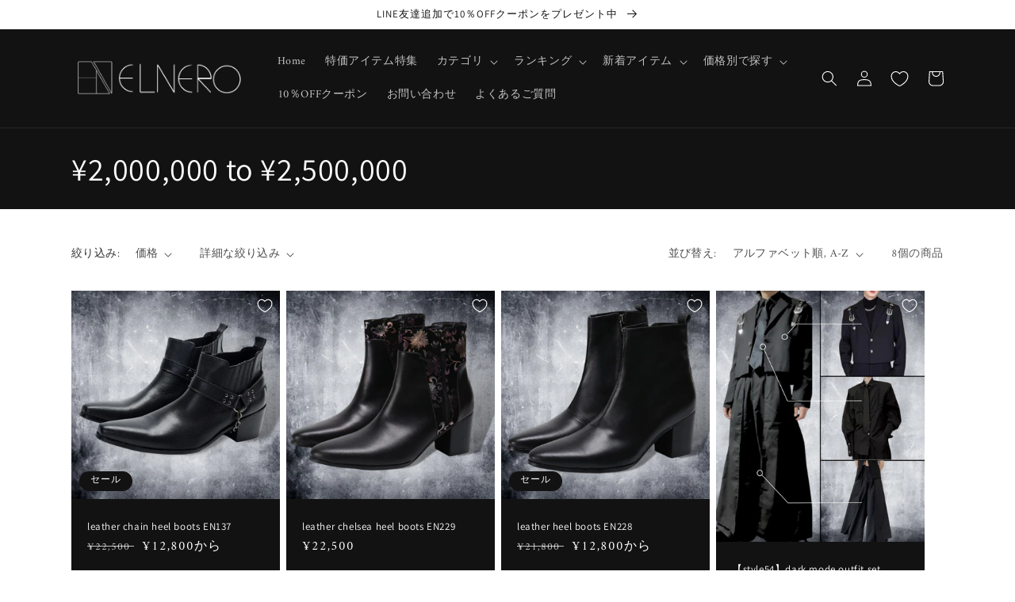

--- FILE ---
content_type: text/html; charset=utf-8
request_url: https://elnero.shop/collections/20000-25000
body_size: 108759
content:
<!doctype html>
<html class="no-js" lang="ja">
  <head>
    <meta charset="utf-8">
    <meta http-equiv="X-UA-Compatible" content="IE=edge">
    <meta name="viewport" content="width=device-width,initial-scale=1">
    <meta name="theme-color" content="">
    <!-- Google Tag Manager -->
    <meta name="google-site-verification" content="n1ON39luKfo2mL9o5jq50BYUtFxlM4AHpGOgy2W_8L4" />
<script>(function(w,d,s,l,i){w[l]=w[l]||[];w[l].push({'gtm.start':
new Date().getTime(),event:'gtm.js'});var f=d.getElementsByTagName(s)[0],
j=d.createElement(s),dl=l!='dataLayer'?'&l='+l:'';j.async=true;j.src=
'https://www.googletagmanager.com/gtm.js?id='+i+dl;f.parentNode.insertBefore(j,f);
})(window,document,'script','dataLayer','GTM-TSDZB56');</script>
<!-- End Google Tag Manager -->
    <link rel="canonical" href="https://elnero.shop/collections/20000-25000">
    <link rel="preconnect" href="https://cdn.shopify.com" crossorigin><link rel="icon" type="image/png" href="//elnero.shop/cdn/shop/files/ELNERO-07_1.png?crop=center&height=32&v=1663313803&width=32"><link rel="preconnect" href="https://fonts.shopifycdn.com" crossorigin><title>
      ¥2,000,000 to ¥2,500,000
 &ndash; ELNERO</title>

    

    

<meta property="og:site_name" content="ELNERO">
<meta property="og:url" content="https://elnero.shop/collections/20000-25000">
<meta property="og:title" content="¥2,000,000 to ¥2,500,000">
<meta property="og:type" content="website">
<meta property="og:description" content="ダーク＆モードファッション専門店ELNERO（エルネロ）は「黒系で大人っぽくシックに」だけど「ちょっとだけ個性的なモードファッション」を揃えたい。そんな願望をもったあなたに『あなたらしいダークコーデ』を提案します。"><meta property="og:image" content="http://elnero.shop/cdn/shop/files/SNS_OGP.png?v=1664694731">
  <meta property="og:image:secure_url" content="https://elnero.shop/cdn/shop/files/SNS_OGP.png?v=1664694731">
  <meta property="og:image:width" content="1200">
  <meta property="og:image:height" content="628"><meta name="twitter:card" content="summary_large_image">
<meta name="twitter:title" content="¥2,000,000 to ¥2,500,000">
<meta name="twitter:description" content="ダーク＆モードファッション専門店ELNERO（エルネロ）は「黒系で大人っぽくシックに」だけど「ちょっとだけ個性的なモードファッション」を揃えたい。そんな願望をもったあなたに『あなたらしいダークコーデ』を提案します。">


    <script src="//elnero.shop/cdn/shop/t/18/assets/global.js?v=24850326154503943211758422973" defer="defer"></script>
    <script>window.performance && window.performance.mark && window.performance.mark('shopify.content_for_header.start');</script><meta name="google-site-verification" content="n1ON39luKfo2mL9o5jq50BYUtFxlM4AHpGOgy2W_8L4">
<meta name="facebook-domain-verification" content="718apw70cqfkidymdckh4ui09pfnwe">
<meta id="shopify-digital-wallet" name="shopify-digital-wallet" content="/66052489429/digital_wallets/dialog">
<meta name="shopify-checkout-api-token" content="4058f0f529897e86f4401ec7215632e5">
<meta id="in-context-paypal-metadata" data-shop-id="66052489429" data-venmo-supported="false" data-environment="production" data-locale="ja_JP" data-paypal-v4="true" data-currency="JPY">
<link rel="alternate" type="application/atom+xml" title="Feed" href="/collections/20000-25000.atom" />
<link rel="alternate" type="application/json+oembed" href="https://elnero.shop/collections/20000-25000.oembed">
<script async="async" src="/checkouts/internal/preloads.js?locale=ja-JP"></script>
<link rel="preconnect" href="https://shop.app" crossorigin="anonymous">
<script async="async" src="https://shop.app/checkouts/internal/preloads.js?locale=ja-JP&shop_id=66052489429" crossorigin="anonymous"></script>
<script id="apple-pay-shop-capabilities" type="application/json">{"shopId":66052489429,"countryCode":"JP","currencyCode":"JPY","merchantCapabilities":["supports3DS"],"merchantId":"gid:\/\/shopify\/Shop\/66052489429","merchantName":"ELNERO","requiredBillingContactFields":["postalAddress","email","phone"],"requiredShippingContactFields":["postalAddress","email","phone"],"shippingType":"shipping","supportedNetworks":["visa","masterCard","amex","jcb","discover"],"total":{"type":"pending","label":"ELNERO","amount":"1.00"},"shopifyPaymentsEnabled":true,"supportsSubscriptions":true}</script>
<script id="shopify-features" type="application/json">{"accessToken":"4058f0f529897e86f4401ec7215632e5","betas":["rich-media-storefront-analytics"],"domain":"elnero.shop","predictiveSearch":false,"shopId":66052489429,"locale":"ja"}</script>
<script>var Shopify = Shopify || {};
Shopify.shop = "elnero-shop.myshopify.com";
Shopify.locale = "ja";
Shopify.currency = {"active":"JPY","rate":"1.0"};
Shopify.country = "JP";
Shopify.theme = {"name":"Dawn","id":152658575573,"schema_name":"Dawn","schema_version":"6.0.2","theme_store_id":null,"role":"main"};
Shopify.theme.handle = "null";
Shopify.theme.style = {"id":null,"handle":null};
Shopify.cdnHost = "elnero.shop/cdn";
Shopify.routes = Shopify.routes || {};
Shopify.routes.root = "/";</script>
<script type="module">!function(o){(o.Shopify=o.Shopify||{}).modules=!0}(window);</script>
<script>!function(o){function n(){var o=[];function n(){o.push(Array.prototype.slice.apply(arguments))}return n.q=o,n}var t=o.Shopify=o.Shopify||{};t.loadFeatures=n(),t.autoloadFeatures=n()}(window);</script>
<script>
  window.ShopifyPay = window.ShopifyPay || {};
  window.ShopifyPay.apiHost = "shop.app\/pay";
  window.ShopifyPay.redirectState = null;
</script>
<script id="shop-js-analytics" type="application/json">{"pageType":"collection"}</script>
<script defer="defer" async type="module" src="//elnero.shop/cdn/shopifycloud/shop-js/modules/v2/client.init-shop-cart-sync_Cun6Ba8E.ja.esm.js"></script>
<script defer="defer" async type="module" src="//elnero.shop/cdn/shopifycloud/shop-js/modules/v2/chunk.common_DGWubyOB.esm.js"></script>
<script type="module">
  await import("//elnero.shop/cdn/shopifycloud/shop-js/modules/v2/client.init-shop-cart-sync_Cun6Ba8E.ja.esm.js");
await import("//elnero.shop/cdn/shopifycloud/shop-js/modules/v2/chunk.common_DGWubyOB.esm.js");

  window.Shopify.SignInWithShop?.initShopCartSync?.({"fedCMEnabled":true,"windoidEnabled":true});

</script>
<script>
  window.Shopify = window.Shopify || {};
  if (!window.Shopify.featureAssets) window.Shopify.featureAssets = {};
  window.Shopify.featureAssets['shop-js'] = {"shop-cart-sync":["modules/v2/client.shop-cart-sync_kpadWrR6.ja.esm.js","modules/v2/chunk.common_DGWubyOB.esm.js"],"init-fed-cm":["modules/v2/client.init-fed-cm_deEwcgdG.ja.esm.js","modules/v2/chunk.common_DGWubyOB.esm.js"],"shop-button":["modules/v2/client.shop-button_Bgl7Akkx.ja.esm.js","modules/v2/chunk.common_DGWubyOB.esm.js"],"shop-cash-offers":["modules/v2/client.shop-cash-offers_CGfJizyJ.ja.esm.js","modules/v2/chunk.common_DGWubyOB.esm.js","modules/v2/chunk.modal_Ba7vk6QP.esm.js"],"init-windoid":["modules/v2/client.init-windoid_DLaIoEuB.ja.esm.js","modules/v2/chunk.common_DGWubyOB.esm.js"],"shop-toast-manager":["modules/v2/client.shop-toast-manager_BZdAlEPY.ja.esm.js","modules/v2/chunk.common_DGWubyOB.esm.js"],"init-shop-email-lookup-coordinator":["modules/v2/client.init-shop-email-lookup-coordinator_BxGPdBrh.ja.esm.js","modules/v2/chunk.common_DGWubyOB.esm.js"],"init-shop-cart-sync":["modules/v2/client.init-shop-cart-sync_Cun6Ba8E.ja.esm.js","modules/v2/chunk.common_DGWubyOB.esm.js"],"avatar":["modules/v2/client.avatar_BTnouDA3.ja.esm.js"],"pay-button":["modules/v2/client.pay-button_iRJggQYg.ja.esm.js","modules/v2/chunk.common_DGWubyOB.esm.js"],"init-customer-accounts":["modules/v2/client.init-customer-accounts_BbQrQ-BF.ja.esm.js","modules/v2/client.shop-login-button_CXxZBmJa.ja.esm.js","modules/v2/chunk.common_DGWubyOB.esm.js","modules/v2/chunk.modal_Ba7vk6QP.esm.js"],"init-shop-for-new-customer-accounts":["modules/v2/client.init-shop-for-new-customer-accounts_48e-446J.ja.esm.js","modules/v2/client.shop-login-button_CXxZBmJa.ja.esm.js","modules/v2/chunk.common_DGWubyOB.esm.js","modules/v2/chunk.modal_Ba7vk6QP.esm.js"],"shop-login-button":["modules/v2/client.shop-login-button_CXxZBmJa.ja.esm.js","modules/v2/chunk.common_DGWubyOB.esm.js","modules/v2/chunk.modal_Ba7vk6QP.esm.js"],"init-customer-accounts-sign-up":["modules/v2/client.init-customer-accounts-sign-up_Bb65hYMR.ja.esm.js","modules/v2/client.shop-login-button_CXxZBmJa.ja.esm.js","modules/v2/chunk.common_DGWubyOB.esm.js","modules/v2/chunk.modal_Ba7vk6QP.esm.js"],"shop-follow-button":["modules/v2/client.shop-follow-button_BO2OQvUT.ja.esm.js","modules/v2/chunk.common_DGWubyOB.esm.js","modules/v2/chunk.modal_Ba7vk6QP.esm.js"],"checkout-modal":["modules/v2/client.checkout-modal__QRFVvMA.ja.esm.js","modules/v2/chunk.common_DGWubyOB.esm.js","modules/v2/chunk.modal_Ba7vk6QP.esm.js"],"lead-capture":["modules/v2/client.lead-capture_Be4qr8sG.ja.esm.js","modules/v2/chunk.common_DGWubyOB.esm.js","modules/v2/chunk.modal_Ba7vk6QP.esm.js"],"shop-login":["modules/v2/client.shop-login_BCaq99Td.ja.esm.js","modules/v2/chunk.common_DGWubyOB.esm.js","modules/v2/chunk.modal_Ba7vk6QP.esm.js"],"payment-terms":["modules/v2/client.payment-terms_C-1Cu6jg.ja.esm.js","modules/v2/chunk.common_DGWubyOB.esm.js","modules/v2/chunk.modal_Ba7vk6QP.esm.js"]};
</script>
<script>(function() {
  var isLoaded = false;
  function asyncLoad() {
    if (isLoaded) return;
    isLoaded = true;
    var urls = ["https:\/\/cdn.chaty.app\/pixel.js?id=J4GyHC34\u0026shop=elnero-shop.myshopify.com","https:\/\/static.klaviyo.com\/onsite\/js\/klaviyo.js?company_id=RDefbf\u0026shop=elnero-shop.myshopify.com","https:\/\/static.klaviyo.com\/onsite\/js\/klaviyo.js?company_id=RDefbf\u0026shop=elnero-shop.myshopify.com","\/\/satcb.azureedge.net\/Scripts\/satcb.min.js?shop=elnero-shop.myshopify.com","https:\/\/cdn.nfcube.com\/instafeed-5623da89df3c0e56d8a91134d1061db2.js?shop=elnero-shop.myshopify.com","https:\/\/wiser.expertvillagemedia.com\/assets\/js\/wiser_script.js?shop=elnero-shop.myshopify.com","\/\/cdn.shopify.com\/proxy\/e1862563f416409dbb42e40bcbc9086f9412ac7ca41362b2e5d27e4718d04107\/static.cdn.printful.com\/static\/js\/external\/shopify-product-customizer.js?v=0.28\u0026shop=elnero-shop.myshopify.com\u0026sp-cache-control=cHVibGljLCBtYXgtYWdlPTkwMA"];
    for (var i = 0; i < urls.length; i++) {
      var s = document.createElement('script');
      s.type = 'text/javascript';
      s.async = true;
      s.src = urls[i];
      var x = document.getElementsByTagName('script')[0];
      x.parentNode.insertBefore(s, x);
    }
  };
  if(window.attachEvent) {
    window.attachEvent('onload', asyncLoad);
  } else {
    window.addEventListener('load', asyncLoad, false);
  }
})();</script>
<script id="__st">var __st={"a":66052489429,"offset":32400,"reqid":"5ba89e0a-a837-4a72-881e-c800c2539ceb-1768659790","pageurl":"elnero.shop\/collections\/20000-25000","u":"b954ef7d17f9","p":"collection","rtyp":"collection","rid":416194855125};</script>
<script>window.ShopifyPaypalV4VisibilityTracking = true;</script>
<script id="captcha-bootstrap">!function(){'use strict';const t='contact',e='account',n='new_comment',o=[[t,t],['blogs',n],['comments',n],[t,'customer']],c=[[e,'customer_login'],[e,'guest_login'],[e,'recover_customer_password'],[e,'create_customer']],r=t=>t.map((([t,e])=>`form[action*='/${t}']:not([data-nocaptcha='true']) input[name='form_type'][value='${e}']`)).join(','),a=t=>()=>t?[...document.querySelectorAll(t)].map((t=>t.form)):[];function s(){const t=[...o],e=r(t);return a(e)}const i='password',u='form_key',d=['recaptcha-v3-token','g-recaptcha-response','h-captcha-response',i],f=()=>{try{return window.sessionStorage}catch{return}},m='__shopify_v',_=t=>t.elements[u];function p(t,e,n=!1){try{const o=window.sessionStorage,c=JSON.parse(o.getItem(e)),{data:r}=function(t){const{data:e,action:n}=t;return t[m]||n?{data:e,action:n}:{data:t,action:n}}(c);for(const[e,n]of Object.entries(r))t.elements[e]&&(t.elements[e].value=n);n&&o.removeItem(e)}catch(o){console.error('form repopulation failed',{error:o})}}const l='form_type',E='cptcha';function T(t){t.dataset[E]=!0}const w=window,h=w.document,L='Shopify',v='ce_forms',y='captcha';let A=!1;((t,e)=>{const n=(g='f06e6c50-85a8-45c8-87d0-21a2b65856fe',I='https://cdn.shopify.com/shopifycloud/storefront-forms-hcaptcha/ce_storefront_forms_captcha_hcaptcha.v1.5.2.iife.js',D={infoText:'hCaptchaによる保護',privacyText:'プライバシー',termsText:'利用規約'},(t,e,n)=>{const o=w[L][v],c=o.bindForm;if(c)return c(t,g,e,D).then(n);var r;o.q.push([[t,g,e,D],n]),r=I,A||(h.body.append(Object.assign(h.createElement('script'),{id:'captcha-provider',async:!0,src:r})),A=!0)});var g,I,D;w[L]=w[L]||{},w[L][v]=w[L][v]||{},w[L][v].q=[],w[L][y]=w[L][y]||{},w[L][y].protect=function(t,e){n(t,void 0,e),T(t)},Object.freeze(w[L][y]),function(t,e,n,w,h,L){const[v,y,A,g]=function(t,e,n){const i=e?o:[],u=t?c:[],d=[...i,...u],f=r(d),m=r(i),_=r(d.filter((([t,e])=>n.includes(e))));return[a(f),a(m),a(_),s()]}(w,h,L),I=t=>{const e=t.target;return e instanceof HTMLFormElement?e:e&&e.form},D=t=>v().includes(t);t.addEventListener('submit',(t=>{const e=I(t);if(!e)return;const n=D(e)&&!e.dataset.hcaptchaBound&&!e.dataset.recaptchaBound,o=_(e),c=g().includes(e)&&(!o||!o.value);(n||c)&&t.preventDefault(),c&&!n&&(function(t){try{if(!f())return;!function(t){const e=f();if(!e)return;const n=_(t);if(!n)return;const o=n.value;o&&e.removeItem(o)}(t);const e=Array.from(Array(32),(()=>Math.random().toString(36)[2])).join('');!function(t,e){_(t)||t.append(Object.assign(document.createElement('input'),{type:'hidden',name:u})),t.elements[u].value=e}(t,e),function(t,e){const n=f();if(!n)return;const o=[...t.querySelectorAll(`input[type='${i}']`)].map((({name:t})=>t)),c=[...d,...o],r={};for(const[a,s]of new FormData(t).entries())c.includes(a)||(r[a]=s);n.setItem(e,JSON.stringify({[m]:1,action:t.action,data:r}))}(t,e)}catch(e){console.error('failed to persist form',e)}}(e),e.submit())}));const S=(t,e)=>{t&&!t.dataset[E]&&(n(t,e.some((e=>e===t))),T(t))};for(const o of['focusin','change'])t.addEventListener(o,(t=>{const e=I(t);D(e)&&S(e,y())}));const B=e.get('form_key'),M=e.get(l),P=B&&M;t.addEventListener('DOMContentLoaded',(()=>{const t=y();if(P)for(const e of t)e.elements[l].value===M&&p(e,B);[...new Set([...A(),...v().filter((t=>'true'===t.dataset.shopifyCaptcha))])].forEach((e=>S(e,t)))}))}(h,new URLSearchParams(w.location.search),n,t,e,['guest_login'])})(!0,!0)}();</script>
<script integrity="sha256-4kQ18oKyAcykRKYeNunJcIwy7WH5gtpwJnB7kiuLZ1E=" data-source-attribution="shopify.loadfeatures" defer="defer" src="//elnero.shop/cdn/shopifycloud/storefront/assets/storefront/load_feature-a0a9edcb.js" crossorigin="anonymous"></script>
<script crossorigin="anonymous" defer="defer" src="//elnero.shop/cdn/shopifycloud/storefront/assets/shopify_pay/storefront-65b4c6d7.js?v=20250812"></script>
<script data-source-attribution="shopify.dynamic_checkout.dynamic.init">var Shopify=Shopify||{};Shopify.PaymentButton=Shopify.PaymentButton||{isStorefrontPortableWallets:!0,init:function(){window.Shopify.PaymentButton.init=function(){};var t=document.createElement("script");t.src="https://elnero.shop/cdn/shopifycloud/portable-wallets/latest/portable-wallets.ja.js",t.type="module",document.head.appendChild(t)}};
</script>
<script data-source-attribution="shopify.dynamic_checkout.buyer_consent">
  function portableWalletsHideBuyerConsent(e){var t=document.getElementById("shopify-buyer-consent"),n=document.getElementById("shopify-subscription-policy-button");t&&n&&(t.classList.add("hidden"),t.setAttribute("aria-hidden","true"),n.removeEventListener("click",e))}function portableWalletsShowBuyerConsent(e){var t=document.getElementById("shopify-buyer-consent"),n=document.getElementById("shopify-subscription-policy-button");t&&n&&(t.classList.remove("hidden"),t.removeAttribute("aria-hidden"),n.addEventListener("click",e))}window.Shopify?.PaymentButton&&(window.Shopify.PaymentButton.hideBuyerConsent=portableWalletsHideBuyerConsent,window.Shopify.PaymentButton.showBuyerConsent=portableWalletsShowBuyerConsent);
</script>
<script data-source-attribution="shopify.dynamic_checkout.cart.bootstrap">document.addEventListener("DOMContentLoaded",(function(){function t(){return document.querySelector("shopify-accelerated-checkout-cart, shopify-accelerated-checkout")}if(t())Shopify.PaymentButton.init();else{new MutationObserver((function(e,n){t()&&(Shopify.PaymentButton.init(),n.disconnect())})).observe(document.body,{childList:!0,subtree:!0})}}));
</script>
<link id="shopify-accelerated-checkout-styles" rel="stylesheet" media="screen" href="https://elnero.shop/cdn/shopifycloud/portable-wallets/latest/accelerated-checkout-backwards-compat.css" crossorigin="anonymous">
<style id="shopify-accelerated-checkout-cart">
        #shopify-buyer-consent {
  margin-top: 1em;
  display: inline-block;
  width: 100%;
}

#shopify-buyer-consent.hidden {
  display: none;
}

#shopify-subscription-policy-button {
  background: none;
  border: none;
  padding: 0;
  text-decoration: underline;
  font-size: inherit;
  cursor: pointer;
}

#shopify-subscription-policy-button::before {
  box-shadow: none;
}

      </style>
<script id="sections-script" data-sections="header,footer" defer="defer" src="//elnero.shop/cdn/shop/t/18/compiled_assets/scripts.js?6739"></script>
<script>window.performance && window.performance.mark && window.performance.mark('shopify.content_for_header.end');</script>


    <style data-shopify>
      @font-face {
  font-family: Amiri;
  font-weight: 400;
  font-style: normal;
  font-display: swap;
  src: url("//elnero.shop/cdn/fonts/amiri/amiri_n4.fee8c3379b68ea3b9c7241a63b8a252071faad52.woff2") format("woff2"),
       url("//elnero.shop/cdn/fonts/amiri/amiri_n4.94cde4e18ec8ae53bf8f7240b84e1f76ce23772d.woff") format("woff");
}

      @font-face {
  font-family: Amiri;
  font-weight: 700;
  font-style: normal;
  font-display: swap;
  src: url("//elnero.shop/cdn/fonts/amiri/amiri_n7.18bdf9995a65958ebe1ecc6a8e58369f2e5fde36.woff2") format("woff2"),
       url("//elnero.shop/cdn/fonts/amiri/amiri_n7.4018e09897bebe29690de457ff22ede457913518.woff") format("woff");
}

      @font-face {
  font-family: Amiri;
  font-weight: 400;
  font-style: italic;
  font-display: swap;
  src: url("//elnero.shop/cdn/fonts/amiri/amiri_i4.95beacf234505f7529ea2b9b84305503763d41e2.woff2") format("woff2"),
       url("//elnero.shop/cdn/fonts/amiri/amiri_i4.8d0b215ae13ef2acc52deb9eff6cd2c66724cd2c.woff") format("woff");
}

      @font-face {
  font-family: Amiri;
  font-weight: 700;
  font-style: italic;
  font-display: swap;
  src: url("//elnero.shop/cdn/fonts/amiri/amiri_i7.d86700268b4250b5d5dd87a772497e6709d54e11.woff2") format("woff2"),
       url("//elnero.shop/cdn/fonts/amiri/amiri_i7.cb7296b13edcdeb3c0aa02998d8a90203078f1a1.woff") format("woff");
}

      @font-face {
  font-family: Assistant;
  font-weight: 400;
  font-style: normal;
  font-display: swap;
  src: url("//elnero.shop/cdn/fonts/assistant/assistant_n4.9120912a469cad1cc292572851508ca49d12e768.woff2") format("woff2"),
       url("//elnero.shop/cdn/fonts/assistant/assistant_n4.6e9875ce64e0fefcd3f4446b7ec9036b3ddd2985.woff") format("woff");
}


      :root {
        --font-body-family: Amiri, serif;
        --font-body-style: normal;
        --font-body-weight: 400;
        --font-body-weight-bold: 700;

        --font-heading-family: Assistant, sans-serif;
        --font-heading-style: normal;
        --font-heading-weight: 400;

        --font-body-scale: 1.0;
        --font-heading-scale: 1.0;

        --color-base-text: 18, 18, 18;
        --color-shadow: 18, 18, 18;
        --color-base-background-1: 255, 255, 255;
        --color-base-background-2: 243, 243, 243;
        --color-base-solid-button-labels: 255, 255, 255;
        --color-base-outline-button-labels: 18, 18, 18;
        --color-base-accent-1: 18, 18, 18;
        --color-base-accent-2: 51, 79, 180;
        --payment-terms-background-color: #ffffff;

        --gradient-base-background-1: #ffffff;
        --gradient-base-background-2: #f3f3f3;
        --gradient-base-accent-1: #121212;
        --gradient-base-accent-2: #334fb4;

        --media-padding: px;
        --media-border-opacity: 0.05;
        --media-border-width: 1px;
        --media-radius: 0px;
        --media-shadow-opacity: 0.0;
        --media-shadow-horizontal-offset: 0px;
        --media-shadow-vertical-offset: 4px;
        --media-shadow-blur-radius: 5px;
        --media-shadow-visible: 0;

        --page-width: 120rem;
        --page-width-margin: 0rem;

        --card-image-padding: 0.0rem;
        --card-corner-radius: 0.0rem;
        --card-text-alignment: left;
        --card-border-width: 0.0rem;
        --card-border-opacity: 0.1;
        --card-shadow-opacity: 0.0;
        --card-shadow-visible: 0;
        --card-shadow-horizontal-offset: 0.0rem;
        --card-shadow-vertical-offset: 0.4rem;
        --card-shadow-blur-radius: 0.5rem;

        --badge-corner-radius: 4.0rem;

        --popup-border-width: 1px;
        --popup-border-opacity: 0.1;
        --popup-corner-radius: 0px;
        --popup-shadow-opacity: 0.0;
        --popup-shadow-horizontal-offset: 0px;
        --popup-shadow-vertical-offset: 4px;
        --popup-shadow-blur-radius: 5px;

        --drawer-border-width: 1px;
        --drawer-border-opacity: 0.1;
        --drawer-shadow-opacity: 0.0;
        --drawer-shadow-horizontal-offset: 0px;
        --drawer-shadow-vertical-offset: 4px;
        --drawer-shadow-blur-radius: 5px;

        --spacing-sections-desktop: 0px;
        --spacing-sections-mobile: 0px;

        --grid-desktop-vertical-spacing: 8px;
        --grid-desktop-horizontal-spacing: 8px;
        --grid-mobile-vertical-spacing: 4px;
        --grid-mobile-horizontal-spacing: 4px;

        --text-boxes-border-opacity: 0.1;
        --text-boxes-border-width: 0px;
        --text-boxes-radius: 0px;
        --text-boxes-shadow-opacity: 0.0;
        --text-boxes-shadow-visible: 0;
        --text-boxes-shadow-horizontal-offset: 0px;
        --text-boxes-shadow-vertical-offset: 4px;
        --text-boxes-shadow-blur-radius: 5px;

        --buttons-radius: 0px;
        --buttons-radius-outset: 0px;
        --buttons-border-width: 1px;
        --buttons-border-opacity: 1.0;
        --buttons-shadow-opacity: 0.0;
        --buttons-shadow-visible: 0;
        --buttons-shadow-horizontal-offset: 0px;
        --buttons-shadow-vertical-offset: 4px;
        --buttons-shadow-blur-radius: 5px;
        --buttons-border-offset: 0px;

        --inputs-radius: 0px;
        --inputs-border-width: 1px;
        --inputs-border-opacity: 0.55;
        --inputs-shadow-opacity: 0.0;
        --inputs-shadow-horizontal-offset: 0px;
        --inputs-margin-offset: 0px;
        --inputs-shadow-vertical-offset: 4px;
        --inputs-shadow-blur-radius: 5px;
        --inputs-radius-outset: 0px;

        --variant-pills-radius: 40px;
        --variant-pills-border-width: 1px;
        --variant-pills-border-opacity: 0.55;
        --variant-pills-shadow-opacity: 0.0;
        --variant-pills-shadow-horizontal-offset: 0px;
        --variant-pills-shadow-vertical-offset: 4px;
        --variant-pills-shadow-blur-radius: 5px;
      }

      *,
      *::before,
      *::after {
        box-sizing: inherit;
      }

      html {
        box-sizing: border-box;
        font-size: calc(var(--font-body-scale) * 62.5%);
        height: 100%;
      }

      body {
        display: grid;
        grid-template-rows: auto auto 1fr auto;
        grid-template-columns: 100%;
        min-height: 100%;
        margin: 0;
        font-size: 1.5rem;
        letter-spacing: 0.06rem;
        line-height: calc(1 + 0.8 / var(--font-body-scale));
        font-family: var(--font-body-family);
        font-style: var(--font-body-style);
        font-weight: var(--font-body-weight);
      }

      @media screen and (min-width: 750px) {
        body {
          font-size: 1.6rem;
        }
      }
    </style>

    <link href="//elnero.shop/cdn/shop/t/18/assets/base.css?v=19666067365360246481758422973" rel="stylesheet" type="text/css" media="all" />
    <link href="//elnero.shop/cdn/shop/t/18/assets/custom.css?v=37613102816037424721758422973" rel="stylesheet" type="text/css" media="all" />
<link rel="preload" as="font" href="//elnero.shop/cdn/fonts/amiri/amiri_n4.fee8c3379b68ea3b9c7241a63b8a252071faad52.woff2" type="font/woff2" crossorigin><link rel="preload" as="font" href="//elnero.shop/cdn/fonts/assistant/assistant_n4.9120912a469cad1cc292572851508ca49d12e768.woff2" type="font/woff2" crossorigin><link rel="stylesheet" href="//elnero.shop/cdn/shop/t/18/assets/component-predictive-search.css?v=165644661289088488651758422973" media="print" onload="this.media='all'"><script>document.documentElement.className = document.documentElement.className.replace('no-js', 'js');
    if (Shopify.designMode) {
      document.documentElement.classList.add('shopify-design-mode');
    }
    </script>
      <!-- slick slide -->
    <link href="//elnero.shop/cdn/shop/t/18/assets/slick.css?v=98340474046176884051758422973" rel="stylesheet" type="text/css" media="all" />
    <link href="//elnero.shop/cdn/shop/t/18/assets/slick-theme.css?v=111566387709569418871758422973" rel="stylesheet" type="text/css" media="all" />
    <!-- End slick slide -->
   <!-- jQuery -->
    <script type="text/javascript" src="//ajax.googleapis.com/ajax/libs/jquery/1.7/jquery.min.js"></script>
  <script src="https://cdn.paidy.com/promotional-messaging/general/paidy-opt-v2.js" defer="defer"></script>
  




















 





<script>
var evmcollectionhandle = '' ? ''.split(',') : [];  
var evmcustomerId = '' ? '' : "";
window.evmWSSettings = {
  collections: [],
  collectionhandles :evmcollectionhandle,
  tags: ''.split(','),
  pagehandle:"",
  moneyFormat: "¥{{amount_no_decimals}}",
  moneyFormatWithCurrency: "¥{{amount_no_decimals}} JPY",
  currency: "JPY",
  domain: "elnero.shop",
  product_type: "",
  product_vendor: "",
  customerId: evmcustomerId,
  customerEmail:"",
} 
</script>
  <script>
  if(!window.jQuery){     
    /*! jQuery v2.2.4 | (c) jQuery Foundation | jquery.org/license */
    !function(a,b){"object"==typeof module&&"object"==typeof module.exports?module.exports=a.document?b(a,!0):function(a){if(!a.document)throw new Error("jQuery requires a window with a document");return b(a)}:b(a)}("undefined"!=typeof window?window:this,function(a,b){var c=[],d=a.document,e=c.slice,f=c.concat,g=c.push,h=c.indexOf,i={},j=i.toString,k=i.hasOwnProperty,l={},m="2.2.4",n=function(a,b){return new n.fn.init(a,b)},o=/^[\s\uFEFF\xA0]+|[\s\uFEFF\xA0]+$/g,p=/^-ms-/,q=/-([\da-z])/gi,r=function(a,b){return b.toUpperCase()};n.fn=n.prototype={jquery:m,constructor:n,selector:"",length:0,toArray:function(){return e.call(this)},get:function(a){return null!=a?0>a?this[a+this.length]:this[a]:e.call(this)},pushStack:function(a){var b=n.merge(this.constructor(),a);return b.prevObject=this,b.context=this.context,b},each:function(a){return n.each(this,a)},map:function(a){return this.pushStack(n.map(this,function(b,c){return a.call(b,c,b)}))},slice:function(){return this.pushStack(e.apply(this,arguments))},first:function(){return this.eq(0)},last:function(){return this.eq(-1)},eq:function(a){var b=this.length,c=+a+(0>a?b:0);return this.pushStack(c>=0&&b>c?[this[c]]:[])},end:function(){return this.prevObject||this.constructor()},push:g,sort:c.sort,splice:c.splice},n.extend=n.fn.extend=function(){var a,b,c,d,e,f,g=arguments[0]||{},h=1,i=arguments.length,j=!1;for("boolean"==typeof g&&(j=g,g=arguments[h]||{},h++),"object"==typeof g||n.isFunction(g)||(g={}),h===i&&(g=this,h--);i>h;h++)if(null!=(a=arguments[h]))for(b in a)c=g[b],d=a[b],g!==d&&(j&&d&&(n.isPlainObject(d)||(e=n.isArray(d)))?(e?(e=!1,f=c&&n.isArray(c)?c:[]):f=c&&n.isPlainObject(c)?c:{},g[b]=n.extend(j,f,d)):void 0!==d&&(g[b]=d));return g},n.extend({expando:"jQuery"+(m+Math.random()).replace(/\D/g,""),isReady:!0,error:function(a){throw new Error(a)},noop:function(){},isFunction:function(a){return"function"===n.type(a)},isArray:Array.isArray,isWindow:function(a){return null!=a&&a===a.window},isNumeric:function(a){var b=a&&a.toString();return!n.isArray(a)&&b-parseFloat(b)+1>=0},isPlainObject:function(a){var b;if("object"!==n.type(a)||a.nodeType||n.isWindow(a))return!1;if(a.constructor&&!k.call(a,"constructor")&&!k.call(a.constructor.prototype||{},"isPrototypeOf"))return!1;for(b in a);return void 0===b||k.call(a,b)},isEmptyObject:function(a){var b;for(b in a)return!1;return!0},type:function(a){return null==a?a+"":"object"==typeof a||"function"==typeof a?i[j.call(a)]||"object":typeof a},globalEval:function(a){var b,c=eval;a=n.trim(a),a&&(1===a.indexOf("use strict")?(b=d.createElement("script"),b.text=a,d.head.appendChild(b).parentNode.removeChild(b)):c(a))},camelCase:function(a){return a.replace(p,"ms-").replace(q,r)},nodeName:function(a,b){return a.nodeName&&a.nodeName.toLowerCase()===b.toLowerCase()},each:function(a,b){var c,d=0;if(s(a)){for(c=a.length;c>d;d++)if(b.call(a[d],d,a[d])===!1)break}else for(d in a)if(b.call(a[d],d,a[d])===!1)break;return a},trim:function(a){return null==a?"":(a+"").replace(o,"")},makeArray:function(a,b){var c=b||[];return null!=a&&(s(Object(a))?n.merge(c,"string"==typeof a?[a]:a):g.call(c,a)),c},inArray:function(a,b,c){return null==b?-1:h.call(b,a,c)},merge:function(a,b){for(var c=+b.length,d=0,e=a.length;c>d;d++)a[e++]=b[d];return a.length=e,a},grep:function(a,b,c){for(var d,e=[],f=0,g=a.length,h=!c;g>f;f++)d=!b(a[f],f),d!==h&&e.push(a[f]);return e},map:function(a,b,c){var d,e,g=0,h=[];if(s(a))for(d=a.length;d>g;g++)e=b(a[g],g,c),null!=e&&h.push(e);else for(g in a)e=b(a[g],g,c),null!=e&&h.push(e);return f.apply([],h)},guid:1,proxy:function(a,b){var c,d,f;return"string"==typeof b&&(c=a[b],b=a,a=c),n.isFunction(a)?(d=e.call(arguments,2),f=function(){return a.apply(b||this,d.concat(e.call(arguments)))},f.guid=a.guid=a.guid||n.guid++,f):void 0},now:Date.now,support:l}),"function"==typeof Symbol&&(n.fn[Symbol.iterator]=c[Symbol.iterator]),n.each("Boolean Number String Function Array Date RegExp Object Error Symbol".split(" "),function(a,b){i["[object "+b+"]"]=b.toLowerCase()});function s(a){var b=!!a&&"length"in a&&a.length,c=n.type(a);return"function"===c||n.isWindow(a)?!1:"array"===c||0===b||"number"==typeof b&&b>0&&b-1 in a}var t=function(a){var b,c,d,e,f,g,h,i,j,k,l,m,n,o,p,q,r,s,t,u="sizzle"+1*new Date,v=a.document,w=0,x=0,y=ga(),z=ga(),A=ga(),B=function(a,b){return a===b&&(l=!0),0},C=1<<31,D={}.hasOwnProperty,E=[],F=E.pop,G=E.push,H=E.push,I=E.slice,J=function(a,b){for(var c=0,d=a.length;d>c;c++)if(a[c]===b)return c;return-1},K="checked|selected|async|autofocus|autoplay|controls|defer|disabled|hidden|ismap|loop|multiple|open|readonly|required|scoped",L="[\\x20\\t\\r\\n\\f]",M="(?:\\\\.|[\\w-]|[^\\x00-\\xa0])+",N="\\["+L+"*("+M+")(?:"+L+"*([*^$|!~]?=)"+L+"*(?:'((?:\\\\.|[^\\\\'])*)'|\"((?:\\\\.|[^\\\\\"])*)\"|("+M+"))|)"+L+"*\\]",O=":("+M+")(?:\\((('((?:\\\\.|[^\\\\'])*)'|\"((?:\\\\.|[^\\\\\"])*)\")|((?:\\\\.|[^\\\\()[\\]]|"+N+")*)|.*)\\)|)",P=new RegExp(L+"+","g"),Q=new RegExp("^"+L+"+|((?:^|[^\\\\])(?:\\\\.)*)"+L+"+$","g"),R=new RegExp("^"+L+"*,"+L+"*"),S=new RegExp("^"+L+"*([>+~]|"+L+")"+L+"*"),T=new RegExp("="+L+"*([^\\]'\"]*?)"+L+"*\\]","g"),U=new RegExp(O),V=new RegExp("^"+M+"$"),W={ID:new RegExp("^#("+M+")"),CLASS:new RegExp("^\\.("+M+")"),TAG:new RegExp("^("+M+"|[*])"),ATTR:new RegExp("^"+N),PSEUDO:new RegExp("^"+O),CHILD:new RegExp("^:(only|first|last|nth|nth-last)-(child|of-type)(?:\\("+L+"*(even|odd|(([+-]|)(\\d*)n|)"+L+"*(?:([+-]|)"+L+"*(\\d+)|))"+L+"*\\)|)","i"),bool:new RegExp("^(?:"+K+")$","i"),needsContext:new RegExp("^"+L+"*[>+~]|:(even|odd|eq|gt|lt|nth|first|last)(?:\\("+L+"*((?:-\\d)?\\d*)"+L+"*\\)|)(?=[^-]|$)","i")},X=/^(?:input|select|textarea|button)$/i,Y=/^h\d$/i,Z=/^[^{]+\{\s*\[native \w/,$=/^(?:#([\w-]+)|(\w+)|\.([\w-]+))$/,_=/[+~]/,aa=/'|\\/g,ba=new RegExp("\\\\([\\da-f]{1,6}"+L+"?|("+L+")|.)","ig"),ca=function(a,b,c){var d="0x"+b-65536;return d!==d||c?b:0>d?String.fromCharCode(d+65536):String.fromCharCode(d>>10|55296,1023&d|56320)},da=function(){m()};try{H.apply(E=I.call(v.childNodes),v.childNodes),E[v.childNodes.length].nodeType}catch(ea){H={apply:E.length?function(a,b){G.apply(a,I.call(b))}:function(a,b){var c=a.length,d=0;while(a[c++]=b[d++]);a.length=c-1}}}function fa(a,b,d,e){var f,h,j,k,l,o,r,s,w=b&&b.ownerDocument,x=b?b.nodeType:9;if(d=d||[],"string"!=typeof a||!a||1!==x&&9!==x&&11!==x)return d;if(!e&&((b?b.ownerDocument||b:v)!==n&&m(b),b=b||n,p)){if(11!==x&&(o=$.exec(a)))if(f=o[1]){if(9===x){if(!(j=b.getElementById(f)))return d;if(j.id===f)return d.push(j),d}else if(w&&(j=w.getElementById(f))&&t(b,j)&&j.id===f)return d.push(j),d}else{if(o[2])return H.apply(d,b.getElementsByTagName(a)),d;if((f=o[3])&&c.getElementsByClassName&&b.getElementsByClassName)return H.apply(d,b.getElementsByClassName(f)),d}if(c.qsa&&!A[a+" "]&&(!q||!q.test(a))){if(1!==x)w=b,s=a;else if("object"!==b.nodeName.toLowerCase()){(k=b.getAttribute("id"))?k=k.replace(aa,"\\$&"):b.setAttribute("id",k=u),r=g(a),h=r.length,l=V.test(k)?"#"+k:"[id='"+k+"']";while(h--)r[h]=l+" "+qa(r[h]);s=r.join(","),w=_.test(a)&&oa(b.parentNode)||b}if(s)try{return H.apply(d,w.querySelectorAll(s)),d}catch(y){}finally{k===u&&b.removeAttribute("id")}}}return i(a.replace(Q,"$1"),b,d,e)}function ga(){var a=[];function b(c,e){return a.push(c+" ")>d.cacheLength&&delete b[a.shift()],b[c+" "]=e}return b}function ha(a){return a[u]=!0,a}function ia(a){var b=n.createElement("div");try{return!!a(b)}catch(c){return!1}finally{b.parentNode&&b.parentNode.removeChild(b),b=null}}function ja(a,b){var c=a.split("|"),e=c.length;while(e--)d.attrHandle[c[e]]=b}function ka(a,b){var c=b&&a,d=c&&1===a.nodeType&&1===b.nodeType&&(~b.sourceIndex||C)-(~a.sourceIndex||C);if(d)return d;if(c)while(c=c.nextSibling)if(c===b)return-1;return a?1:-1}function la(a){return function(b){var c=b.nodeName.toLowerCase();return"input"===c&&b.type===a}}function ma(a){return function(b){var c=b.nodeName.toLowerCase();return("input"===c||"button"===c)&&b.type===a}}function na(a){return ha(function(b){return b=+b,ha(function(c,d){var e,f=a([],c.length,b),g=f.length;while(g--)c[e=f[g]]&&(c[e]=!(d[e]=c[e]))})})}function oa(a){return a&&"undefined"!=typeof a.getElementsByTagName&&a}c=fa.support={},f=fa.isXML=function(a){var b=a&&(a.ownerDocument||a).documentElement;return b?"HTML"!==b.nodeName:!1},m=fa.setDocument=function(a){var b,e,g=a?a.ownerDocument||a:v;return g!==n&&9===g.nodeType&&g.documentElement?(n=g,o=n.documentElement,p=!f(n),(e=n.defaultView)&&e.top!==e&&(e.addEventListener?e.addEventListener("unload",da,!1):e.attachEvent&&e.attachEvent("onunload",da)),c.attributes=ia(function(a){return a.className="i",!a.getAttribute("className")}),c.getElementsByTagName=ia(function(a){return a.appendChild(n.createComment("")),!a.getElementsByTagName("*").length}),c.getElementsByClassName=Z.test(n.getElementsByClassName),c.getById=ia(function(a){return o.appendChild(a).id=u,!n.getElementsByName||!n.getElementsByName(u).length}),c.getById?(d.find.ID=function(a,b){if("undefined"!=typeof b.getElementById&&p){var c=b.getElementById(a);return c?[c]:[]}},d.filter.ID=function(a){var b=a.replace(ba,ca);return function(a){return a.getAttribute("id")===b}}):(delete d.find.ID,d.filter.ID=function(a){var b=a.replace(ba,ca);return function(a){var c="undefined"!=typeof a.getAttributeNode&&a.getAttributeNode("id");return c&&c.value===b}}),d.find.TAG=c.getElementsByTagName?function(a,b){return"undefined"!=typeof b.getElementsByTagName?b.getElementsByTagName(a):c.qsa?b.querySelectorAll(a):void 0}:function(a,b){var c,d=[],e=0,f=b.getElementsByTagName(a);if("*"===a){while(c=f[e++])1===c.nodeType&&d.push(c);return d}return f},d.find.CLASS=c.getElementsByClassName&&function(a,b){return"undefined"!=typeof b.getElementsByClassName&&p?b.getElementsByClassName(a):void 0},r=[],q=[],(c.qsa=Z.test(n.querySelectorAll))&&(ia(function(a){o.appendChild(a).innerHTML="<a id='"+u+"'></a><select id='"+u+"-\r\\' msallowcapture=''><option selected=''></option></select>",a.querySelectorAll("[msallowcapture^='']").length&&q.push("[*^$]="+L+"*(?:''|\"\")"),a.querySelectorAll("[selected]").length||q.push("\\["+L+"*(?:value|"+K+")"),a.querySelectorAll("[id~="+u+"-]").length||q.push("~="),a.querySelectorAll(":checked").length||q.push(":checked"),a.querySelectorAll("a#"+u+"+*").length||q.push(".#.+[+~]")}),ia(function(a){var b=n.createElement("input");b.setAttribute("type","hidden"),a.appendChild(b).setAttribute("name","D"),a.querySelectorAll("[name=d]").length&&q.push("name"+L+"*[*^$|!~]?="),a.querySelectorAll(":enabled").length||q.push(":enabled",":disabled"),a.querySelectorAll("*,:x"),q.push(",.*:")})),(c.matchesSelector=Z.test(s=o.matches||o.webkitMatchesSelector||o.mozMatchesSelector||o.oMatchesSelector||o.msMatchesSelector))&&ia(function(a){c.disconnectedMatch=s.call(a,"div"),s.call(a,"[s!='']:x"),r.push("!=",O)}),q=q.length&&new RegExp(q.join("|")),r=r.length&&new RegExp(r.join("|")),b=Z.test(o.compareDocumentPosition),t=b||Z.test(o.contains)?function(a,b){var c=9===a.nodeType?a.documentElement:a,d=b&&b.parentNode;return a===d||!(!d||1!==d.nodeType||!(c.contains?c.contains(d):a.compareDocumentPosition&&16&a.compareDocumentPosition(d)))}:function(a,b){if(b)while(b=b.parentNode)if(b===a)return!0;return!1},B=b?function(a,b){if(a===b)return l=!0,0;var d=!a.compareDocumentPosition-!b.compareDocumentPosition;return d?d:(d=(a.ownerDocument||a)===(b.ownerDocument||b)?a.compareDocumentPosition(b):1,1&d||!c.sortDetached&&b.compareDocumentPosition(a)===d?a===n||a.ownerDocument===v&&t(v,a)?-1:b===n||b.ownerDocument===v&&t(v,b)?1:k?J(k,a)-J(k,b):0:4&d?-1:1)}:function(a,b){if(a===b)return l=!0,0;var c,d=0,e=a.parentNode,f=b.parentNode,g=[a],h=[b];if(!e||!f)return a===n?-1:b===n?1:e?-1:f?1:k?J(k,a)-J(k,b):0;if(e===f)return ka(a,b);c=a;while(c=c.parentNode)g.unshift(c);c=b;while(c=c.parentNode)h.unshift(c);while(g[d]===h[d])d++;return d?ka(g[d],h[d]):g[d]===v?-1:h[d]===v?1:0},n):n},fa.matches=function(a,b){return fa(a,null,null,b)},fa.matchesSelector=function(a,b){if((a.ownerDocument||a)!==n&&m(a),b=b.replace(T,"='$1']"),c.matchesSelector&&p&&!A[b+" "]&&(!r||!r.test(b))&&(!q||!q.test(b)))try{var d=s.call(a,b);if(d||c.disconnectedMatch||a.document&&11!==a.document.nodeType)return d}catch(e){}return fa(b,n,null,[a]).length>0},fa.contains=function(a,b){return(a.ownerDocument||a)!==n&&m(a),t(a,b)},fa.attr=function(a,b){(a.ownerDocument||a)!==n&&m(a);var e=d.attrHandle[b.toLowerCase()],f=e&&D.call(d.attrHandle,b.toLowerCase())?e(a,b,!p):void 0;return void 0!==f?f:c.attributes||!p?a.getAttribute(b):(f=a.getAttributeNode(b))&&f.specified?f.value:null},fa.error=function(a){throw new Error("Syntax error, unrecognized expression: "+a)},fa.uniqueSort=function(a){var b,d=[],e=0,f=0;if(l=!c.detectDuplicates,k=!c.sortStable&&a.slice(0),a.sort(B),l){while(b=a[f++])b===a[f]&&(e=d.push(f));while(e--)a.splice(d[e],1)}return k=null,a},e=fa.getText=function(a){var b,c="",d=0,f=a.nodeType;if(f){if(1===f||9===f||11===f){if("string"==typeof a.textContent)return a.textContent;for(a=a.firstChild;a;a=a.nextSibling)c+=e(a)}else if(3===f||4===f)return a.nodeValue}else while(b=a[d++])c+=e(b);return c},d=fa.selectors={cacheLength:50,createPseudo:ha,match:W,attrHandle:{},find:{},relative:{">":{dir:"parentNode",first:!0}," ":{dir:"parentNode"},"+":{dir:"previousSibling",first:!0},"~":{dir:"previousSibling"}},preFilter:{ATTR:function(a){return a[1]=a[1].replace(ba,ca),a[3]=(a[3]||a[4]||a[5]||"").replace(ba,ca),"~="===a[2]&&(a[3]=" "+a[3]+" "),a.slice(0,4)},CHILD:function(a){return a[1]=a[1].toLowerCase(),"nth"===a[1].slice(0,3)?(a[3]||fa.error(a[0]),a[4]=+(a[4]?a[5]+(a[6]||1):2*("even"===a[3]||"odd"===a[3])),a[5]=+(a[7]+a[8]||"odd"===a[3])):a[3]&&fa.error(a[0]),a},PSEUDO:function(a){var b,c=!a[6]&&a[2];return W.CHILD.test(a[0])?null:(a[3]?a[2]=a[4]||a[5]||"":c&&U.test(c)&&(b=g(c,!0))&&(b=c.indexOf(")",c.length-b)-c.length)&&(a[0]=a[0].slice(0,b),a[2]=c.slice(0,b)),a.slice(0,3))}},filter:{TAG:function(a){var b=a.replace(ba,ca).toLowerCase();return"*"===a?function(){return!0}:function(a){return a.nodeName&&a.nodeName.toLowerCase()===b}},CLASS:function(a){var b=y[a+" "];return b||(b=new RegExp("(^|"+L+")"+a+"("+L+"|$)"))&&y(a,function(a){return b.test("string"==typeof a.className&&a.className||"undefined"!=typeof a.getAttribute&&a.getAttribute("class")||"")})},ATTR:function(a,b,c){return function(d){var e=fa.attr(d,a);return null==e?"!="===b:b?(e+="","="===b?e===c:"!="===b?e!==c:"^="===b?c&&0===e.indexOf(c):"*="===b?c&&e.indexOf(c)>-1:"$="===b?c&&e.slice(-c.length)===c:"~="===b?(" "+e.replace(P," ")+" ").indexOf(c)>-1:"|="===b?e===c||e.slice(0,c.length+1)===c+"-":!1):!0}},CHILD:function(a,b,c,d,e){var f="nth"!==a.slice(0,3),g="last"!==a.slice(-4),h="of-type"===b;return 1===d&&0===e?function(a){return!!a.parentNode}:function(b,c,i){var j,k,l,m,n,o,p=f!==g?"nextSibling":"previousSibling",q=b.parentNode,r=h&&b.nodeName.toLowerCase(),s=!i&&!h,t=!1;if(q){if(f){while(p){m=b;while(m=m[p])if(h?m.nodeName.toLowerCase()===r:1===m.nodeType)return!1;o=p="only"===a&&!o&&"nextSibling"}return!0}if(o=[g?q.firstChild:q.lastChild],g&&s){m=q,l=m[u]||(m[u]={}),k=l[m.uniqueID]||(l[m.uniqueID]={}),j=k[a]||[],n=j[0]===w&&j[1],t=n&&j[2],m=n&&q.childNodes[n];while(m=++n&&m&&m[p]||(t=n=0)||o.pop())if(1===m.nodeType&&++t&&m===b){k[a]=[w,n,t];break}}else if(s&&(m=b,l=m[u]||(m[u]={}),k=l[m.uniqueID]||(l[m.uniqueID]={}),j=k[a]||[],n=j[0]===w&&j[1],t=n),t===!1)while(m=++n&&m&&m[p]||(t=n=0)||o.pop())if((h?m.nodeName.toLowerCase()===r:1===m.nodeType)&&++t&&(s&&(l=m[u]||(m[u]={}),k=l[m.uniqueID]||(l[m.uniqueID]={}),k[a]=[w,t]),m===b))break;return t-=e,t===d||t%d===0&&t/d>=0}}},PSEUDO:function(a,b){var c,e=d.pseudos[a]||d.setFilters[a.toLowerCase()]||fa.error("unsupported pseudo: "+a);return e[u]?e(b):e.length>1?(c=[a,a,"",b],d.setFilters.hasOwnProperty(a.toLowerCase())?ha(function(a,c){var d,f=e(a,b),g=f.length;while(g--)d=J(a,f[g]),a[d]=!(c[d]=f[g])}):function(a){return e(a,0,c)}):e}},pseudos:{not:ha(function(a){var b=[],c=[],d=h(a.replace(Q,"$1"));return d[u]?ha(function(a,b,c,e){var f,g=d(a,null,e,[]),h=a.length;while(h--)(f=g[h])&&(a[h]=!(b[h]=f))}):function(a,e,f){return b[0]=a,d(b,null,f,c),b[0]=null,!c.pop()}}),has:ha(function(a){return function(b){return fa(a,b).length>0}}),contains:ha(function(a){return a=a.replace(ba,ca),function(b){return(b.textContent||b.innerText||e(b)).indexOf(a)>-1}}),lang:ha(function(a){return V.test(a||"")||fa.error("unsupported lang: "+a),a=a.replace(ba,ca).toLowerCase(),function(b){var c;do if(c=p?b.lang:b.getAttribute("xml:lang")||b.getAttribute("lang"))return c=c.toLowerCase(),c===a||0===c.indexOf(a+"-");while((b=b.parentNode)&&1===b.nodeType);return!1}}),target:function(b){var c=a.location&&a.location.hash;return c&&c.slice(1)===b.id},root:function(a){return a===o},focus:function(a){return a===n.activeElement&&(!n.hasFocus||n.hasFocus())&&!!(a.type||a.href||~a.tabIndex)},enabled:function(a){return a.disabled===!1},disabled:function(a){return a.disabled===!0},checked:function(a){var b=a.nodeName.toLowerCase();return"input"===b&&!!a.checked||"option"===b&&!!a.selected},selected:function(a){return a.parentNode&&a.parentNode.selectedIndex,a.selected===!0},empty:function(a){for(a=a.firstChild;a;a=a.nextSibling)if(a.nodeType<6)return!1;return!0},parent:function(a){return!d.pseudos.empty(a)},header:function(a){return Y.test(a.nodeName)},input:function(a){return X.test(a.nodeName)},button:function(a){var b=a.nodeName.toLowerCase();return"input"===b&&"button"===a.type||"button"===b},text:function(a){var b;return"input"===a.nodeName.toLowerCase()&&"text"===a.type&&(null==(b=a.getAttribute("type"))||"text"===b.toLowerCase())},first:na(function(){return[0]}),last:na(function(a,b){return[b-1]}),eq:na(function(a,b,c){return[0>c?c+b:c]}),even:na(function(a,b){for(var c=0;b>c;c+=2)a.push(c);return a}),odd:na(function(a,b){for(var c=1;b>c;c+=2)a.push(c);return a}),lt:na(function(a,b,c){for(var d=0>c?c+b:c;--d>=0;)a.push(d);return a}),gt:na(function(a,b,c){for(var d=0>c?c+b:c;++d<b;)a.push(d);return a})}},d.pseudos.nth=d.pseudos.eq;for(b in{radio:!0,checkbox:!0,file:!0,password:!0,image:!0})d.pseudos[b]=la(b);for(b in{submit:!0,reset:!0})d.pseudos[b]=ma(b);function pa(){}pa.prototype=d.filters=d.pseudos,d.setFilters=new pa,g=fa.tokenize=function(a,b){var c,e,f,g,h,i,j,k=z[a+" "];if(k)return b?0:k.slice(0);h=a,i=[],j=d.preFilter;while(h){c&&!(e=R.exec(h))||(e&&(h=h.slice(e[0].length)||h),i.push(f=[])),c=!1,(e=S.exec(h))&&(c=e.shift(),f.push({value:c,type:e[0].replace(Q," ")}),h=h.slice(c.length));for(g in d.filter)!(e=W[g].exec(h))||j[g]&&!(e=j[g](e))||(c=e.shift(),f.push({value:c,type:g,matches:e}),h=h.slice(c.length));if(!c)break}return b?h.length:h?fa.error(a):z(a,i).slice(0)};function qa(a){for(var b=0,c=a.length,d="";c>b;b++)d+=a[b].value;return d}function ra(a,b,c){var d=b.dir,e=c&&"parentNode"===d,f=x++;return b.first?function(b,c,f){while(b=b[d])if(1===b.nodeType||e)return a(b,c,f)}:function(b,c,g){var h,i,j,k=[w,f];if(g){while(b=b[d])if((1===b.nodeType||e)&&a(b,c,g))return!0}else while(b=b[d])if(1===b.nodeType||e){if(j=b[u]||(b[u]={}),i=j[b.uniqueID]||(j[b.uniqueID]={}),(h=i[d])&&h[0]===w&&h[1]===f)return k[2]=h[2];if(i[d]=k,k[2]=a(b,c,g))return!0}}}function sa(a){return a.length>1?function(b,c,d){var e=a.length;while(e--)if(!a[e](b,c,d))return!1;return!0}:a[0]}function ta(a,b,c){for(var d=0,e=b.length;e>d;d++)fa(a,b[d],c);return c}function ua(a,b,c,d,e){for(var f,g=[],h=0,i=a.length,j=null!=b;i>h;h++)(f=a[h])&&(c&&!c(f,d,e)||(g.push(f),j&&b.push(h)));return g}function va(a,b,c,d,e,f){return d&&!d[u]&&(d=va(d)),e&&!e[u]&&(e=va(e,f)),ha(function(f,g,h,i){var j,k,l,m=[],n=[],o=g.length,p=f||ta(b||"*",h.nodeType?[h]:h,[]),q=!a||!f&&b?p:ua(p,m,a,h,i),r=c?e||(f?a:o||d)?[]:g:q;if(c&&c(q,r,h,i),d){j=ua(r,n),d(j,[],h,i),k=j.length;while(k--)(l=j[k])&&(r[n[k]]=!(q[n[k]]=l))}if(f){if(e||a){if(e){j=[],k=r.length;while(k--)(l=r[k])&&j.push(q[k]=l);e(null,r=[],j,i)}k=r.length;while(k--)(l=r[k])&&(j=e?J(f,l):m[k])>-1&&(f[j]=!(g[j]=l))}}else r=ua(r===g?r.splice(o,r.length):r),e?e(null,g,r,i):H.apply(g,r)})}function wa(a){for(var b,c,e,f=a.length,g=d.relative[a[0].type],h=g||d.relative[" "],i=g?1:0,k=ra(function(a){return a===b},h,!0),l=ra(function(a){return J(b,a)>-1},h,!0),m=[function(a,c,d){var e=!g&&(d||c!==j)||((b=c).nodeType?k(a,c,d):l(a,c,d));return b=null,e}];f>i;i++)if(c=d.relative[a[i].type])m=[ra(sa(m),c)];else{if(c=d.filter[a[i].type].apply(null,a[i].matches),c[u]){for(e=++i;f>e;e++)if(d.relative[a[e].type])break;return va(i>1&&sa(m),i>1&&qa(a.slice(0,i-1).concat({value:" "===a[i-2].type?"*":""})).replace(Q,"$1"),c,e>i&&wa(a.slice(i,e)),f>e&&wa(a=a.slice(e)),f>e&&qa(a))}m.push(c)}return sa(m)}function xa(a,b){var c=b.length>0,e=a.length>0,f=function(f,g,h,i,k){var l,o,q,r=0,s="0",t=f&&[],u=[],v=j,x=f||e&&d.find.TAG("*",k),y=w+=null==v?1:Math.random()||.1,z=x.length;for(k&&(j=g===n||g||k);s!==z&&null!=(l=x[s]);s++){if(e&&l){o=0,g||l.ownerDocument===n||(m(l),h=!p);while(q=a[o++])if(q(l,g||n,h)){i.push(l);break}k&&(w=y)}c&&((l=!q&&l)&&r--,f&&t.push(l))}if(r+=s,c&&s!==r){o=0;while(q=b[o++])q(t,u,g,h);if(f){if(r>0)while(s--)t[s]||u[s]||(u[s]=F.call(i));u=ua(u)}H.apply(i,u),k&&!f&&u.length>0&&r+b.length>1&&fa.uniqueSort(i)}return k&&(w=y,j=v),t};return c?ha(f):f}return h=fa.compile=function(a,b){var c,d=[],e=[],f=A[a+" "];if(!f){b||(b=g(a)),c=b.length;while(c--)f=wa(b[c]),f[u]?d.push(f):e.push(f);f=A(a,xa(e,d)),f.selector=a}return f},i=fa.select=function(a,b,e,f){var i,j,k,l,m,n="function"==typeof a&&a,o=!f&&g(a=n.selector||a);if(e=e||[],1===o.length){if(j=o[0]=o[0].slice(0),j.length>2&&"ID"===(k=j[0]).type&&c.getById&&9===b.nodeType&&p&&d.relative[j[1].type]){if(b=(d.find.ID(k.matches[0].replace(ba,ca),b)||[])[0],!b)return e;n&&(b=b.parentNode),a=a.slice(j.shift().value.length)}i=W.needsContext.test(a)?0:j.length;while(i--){if(k=j[i],d.relative[l=k.type])break;if((m=d.find[l])&&(f=m(k.matches[0].replace(ba,ca),_.test(j[0].type)&&oa(b.parentNode)||b))){if(j.splice(i,1),a=f.length&&qa(j),!a)return H.apply(e,f),e;break}}}return(n||h(a,o))(f,b,!p,e,!b||_.test(a)&&oa(b.parentNode)||b),e},c.sortStable=u.split("").sort(B).join("")===u,c.detectDuplicates=!!l,m(),c.sortDetached=ia(function(a){return 1&a.compareDocumentPosition(n.createElement("div"))}),ia(function(a){return a.innerHTML="<a href='#'></a>","#"===a.firstChild.getAttribute("href")})||ja("type|href|height|width",function(a,b,c){return c?void 0:a.getAttribute(b,"type"===b.toLowerCase()?1:2)}),c.attributes&&ia(function(a){return a.innerHTML="<input/>",a.firstChild.setAttribute("value",""),""===a.firstChild.getAttribute("value")})||ja("value",function(a,b,c){return c||"input"!==a.nodeName.toLowerCase()?void 0:a.defaultValue}),ia(function(a){return null==a.getAttribute("disabled")})||ja(K,function(a,b,c){var d;return c?void 0:a[b]===!0?b.toLowerCase():(d=a.getAttributeNode(b))&&d.specified?d.value:null}),fa}(a);n.find=t,n.expr=t.selectors,n.expr[":"]=n.expr.pseudos,n.uniqueSort=n.unique=t.uniqueSort,n.text=t.getText,n.isXMLDoc=t.isXML,n.contains=t.contains;var u=function(a,b,c){var d=[],e=void 0!==c;while((a=a[b])&&9!==a.nodeType)if(1===a.nodeType){if(e&&n(a).is(c))break;d.push(a)}return d},v=function(a,b){for(var c=[];a;a=a.nextSibling)1===a.nodeType&&a!==b&&c.push(a);return c},w=n.expr.match.needsContext,x=/^<([\w-]+)\s*\/?>(?:<\/\1>|)$/,y=/^.[^:#\[\.,]*$/;function z(a,b,c){if(n.isFunction(b))return n.grep(a,function(a,d){return!!b.call(a,d,a)!==c});if(b.nodeType)return n.grep(a,function(a){return a===b!==c});if("string"==typeof b){if(y.test(b))return n.filter(b,a,c);b=n.filter(b,a)}return n.grep(a,function(a){return h.call(b,a)>-1!==c})}n.filter=function(a,b,c){var d=b[0];return c&&(a=":not("+a+")"),1===b.length&&1===d.nodeType?n.find.matchesSelector(d,a)?[d]:[]:n.find.matches(a,n.grep(b,function(a){return 1===a.nodeType}))},n.fn.extend({find:function(a){var b,c=this.length,d=[],e=this;if("string"!=typeof a)return this.pushStack(n(a).filter(function(){for(b=0;c>b;b++)if(n.contains(e[b],this))return!0}));for(b=0;c>b;b++)n.find(a,e[b],d);return d=this.pushStack(c>1?n.unique(d):d),d.selector=this.selector?this.selector+" "+a:a,d},filter:function(a){return this.pushStack(z(this,a||[],!1))},not:function(a){return this.pushStack(z(this,a||[],!0))},is:function(a){return!!z(this,"string"==typeof a&&w.test(a)?n(a):a||[],!1).length}});var A,B=/^(?:\s*(<[\w\W]+>)[^>]*|#([\w-]*))$/,C=n.fn.init=function(a,b,c){var e,f;if(!a)return this;if(c=c||A,"string"==typeof a){if(e="<"===a[0]&&">"===a[a.length-1]&&a.length>=3?[null,a,null]:B.exec(a),!e||!e[1]&&b)return!b||b.jquery?(b||c).find(a):this.constructor(b).find(a);if(e[1]){if(b=b instanceof n?b[0]:b,n.merge(this,n.parseHTML(e[1],b&&b.nodeType?b.ownerDocument||b:d,!0)),x.test(e[1])&&n.isPlainObject(b))for(e in b)n.isFunction(this[e])?this[e](b[e]):this.attr(e,b[e]);return this}return f=d.getElementById(e[2]),f&&f.parentNode&&(this.length=1,this[0]=f),this.context=d,this.selector=a,this}return a.nodeType?(this.context=this[0]=a,this.length=1,this):n.isFunction(a)?void 0!==c.ready?c.ready(a):a(n):(void 0!==a.selector&&(this.selector=a.selector,this.context=a.context),n.makeArray(a,this))};C.prototype=n.fn,A=n(d);var D=/^(?:parents|prev(?:Until|All))/,E={children:!0,contents:!0,next:!0,prev:!0};n.fn.extend({has:function(a){var b=n(a,this),c=b.length;return this.filter(function(){for(var a=0;c>a;a++)if(n.contains(this,b[a]))return!0})},closest:function(a,b){for(var c,d=0,e=this.length,f=[],g=w.test(a)||"string"!=typeof a?n(a,b||this.context):0;e>d;d++)for(c=this[d];c&&c!==b;c=c.parentNode)if(c.nodeType<11&&(g?g.index(c)>-1:1===c.nodeType&&n.find.matchesSelector(c,a))){f.push(c);break}return this.pushStack(f.length>1?n.uniqueSort(f):f)},index:function(a){return a?"string"==typeof a?h.call(n(a),this[0]):h.call(this,a.jquery?a[0]:a):this[0]&&this[0].parentNode?this.first().prevAll().length:-1},add:function(a,b){return this.pushStack(n.uniqueSort(n.merge(this.get(),n(a,b))))},addBack:function(a){return this.add(null==a?this.prevObject:this.prevObject.filter(a))}});function F(a,b){while((a=a[b])&&1!==a.nodeType);return a}n.each({parent:function(a){var b=a.parentNode;return b&&11!==b.nodeType?b:null},parents:function(a){return u(a,"parentNode")},parentsUntil:function(a,b,c){return u(a,"parentNode",c)},next:function(a){return F(a,"nextSibling")},prev:function(a){return F(a,"previousSibling")},nextAll:function(a){return u(a,"nextSibling")},prevAll:function(a){return u(a,"previousSibling")},nextUntil:function(a,b,c){return u(a,"nextSibling",c)},prevUntil:function(a,b,c){return u(a,"previousSibling",c)},siblings:function(a){return v((a.parentNode||{}).firstChild,a)},children:function(a){return v(a.firstChild)},contents:function(a){return a.contentDocument||n.merge([],a.childNodes)}},function(a,b){n.fn[a]=function(c,d){var e=n.map(this,b,c);return"Until"!==a.slice(-5)&&(d=c),d&&"string"==typeof d&&(e=n.filter(d,e)),this.length>1&&(E[a]||n.uniqueSort(e),D.test(a)&&e.reverse()),this.pushStack(e)}});var G=/\S+/g;function H(a){var b={};return n.each(a.match(G)||[],function(a,c){b[c]=!0}),b}n.Callbacks=function(a){a="string"==typeof a?H(a):n.extend({},a);var b,c,d,e,f=[],g=[],h=-1,i=function(){for(e=a.once,d=b=!0;g.length;h=-1){c=g.shift();while(++h<f.length)f[h].apply(c[0],c[1])===!1&&a.stopOnFalse&&(h=f.length,c=!1)}a.memory||(c=!1),b=!1,e&&(f=c?[]:"")},j={add:function(){return f&&(c&&!b&&(h=f.length-1,g.push(c)),function d(b){n.each(b,function(b,c){n.isFunction(c)?a.unique&&j.has(c)||f.push(c):c&&c.length&&"string"!==n.type(c)&&d(c)})}(arguments),c&&!b&&i()),this},remove:function(){return n.each(arguments,function(a,b){var c;while((c=n.inArray(b,f,c))>-1)f.splice(c,1),h>=c&&h--}),this},has:function(a){return a?n.inArray(a,f)>-1:f.length>0},empty:function(){return f&&(f=[]),this},disable:function(){return e=g=[],f=c="",this},disabled:function(){return!f},lock:function(){return e=g=[],c||(f=c=""),this},locked:function(){return!!e},fireWith:function(a,c){return e||(c=c||[],c=[a,c.slice?c.slice():c],g.push(c),b||i()),this},fire:function(){return j.fireWith(this,arguments),this},fired:function(){return!!d}};return j},n.extend({Deferred:function(a){var b=[["resolve","done",n.Callbacks("once memory"),"resolved"],["reject","fail",n.Callbacks("once memory"),"rejected"],["notify","progress",n.Callbacks("memory")]],c="pending",d={state:function(){return c},always:function(){return e.done(arguments).fail(arguments),this},then:function(){var a=arguments;return n.Deferred(function(c){n.each(b,function(b,f){var g=n.isFunction(a[b])&&a[b];e[f[1]](function(){var a=g&&g.apply(this,arguments);a&&n.isFunction(a.promise)?a.promise().progress(c.notify).done(c.resolve).fail(c.reject):c[f[0]+"With"](this===d?c.promise():this,g?[a]:arguments)})}),a=null}).promise()},promise:function(a){return null!=a?n.extend(a,d):d}},e={};return d.pipe=d.then,n.each(b,function(a,f){var g=f[2],h=f[3];d[f[1]]=g.add,h&&g.add(function(){c=h},b[1^a][2].disable,b[2][2].lock),e[f[0]]=function(){return e[f[0]+"With"](this===e?d:this,arguments),this},e[f[0]+"With"]=g.fireWith}),d.promise(e),a&&a.call(e,e),e},when:function(a){var b=0,c=e.call(arguments),d=c.length,f=1!==d||a&&n.isFunction(a.promise)?d:0,g=1===f?a:n.Deferred(),h=function(a,b,c){return function(d){b[a]=this,c[a]=arguments.length>1?e.call(arguments):d,c===i?g.notifyWith(b,c):--f||g.resolveWith(b,c)}},i,j,k;if(d>1)for(i=new Array(d),j=new Array(d),k=new Array(d);d>b;b++)c[b]&&n.isFunction(c[b].promise)?c[b].promise().progress(h(b,j,i)).done(h(b,k,c)).fail(g.reject):--f;return f||g.resolveWith(k,c),g.promise()}});var I;n.fn.ready=function(a){return n.ready.promise().done(a),this},n.extend({isReady:!1,readyWait:1,holdReady:function(a){a?n.readyWait++:n.ready(!0)},ready:function(a){(a===!0?--n.readyWait:n.isReady)||(n.isReady=!0,a!==!0&&--n.readyWait>0||(I.resolveWith(d,[n]),n.fn.triggerHandler&&(n(d).triggerHandler("ready"),n(d).off("ready"))))}});function J(){d.removeEventListener("DOMContentLoaded",J),a.removeEventListener("load",J),n.ready()}n.ready.promise=function(b){return I||(I=n.Deferred(),"complete"===d.readyState||"loading"!==d.readyState&&!d.documentElement.doScroll?a.setTimeout(n.ready):(d.addEventListener("DOMContentLoaded",J),a.addEventListener("load",J))),I.promise(b)},n.ready.promise();var K=function(a,b,c,d,e,f,g){var h=0,i=a.length,j=null==c;if("object"===n.type(c)){e=!0;for(h in c)K(a,b,h,c[h],!0,f,g)}else if(void 0!==d&&(e=!0,n.isFunction(d)||(g=!0),j&&(g?(b.call(a,d),b=null):(j=b,b=function(a,b,c){return j.call(n(a),c)})),b))for(;i>h;h++)b(a[h],c,g?d:d.call(a[h],h,b(a[h],c)));return e?a:j?b.call(a):i?b(a[0],c):f},L=function(a){return 1===a.nodeType||9===a.nodeType||!+a.nodeType};function M(){this.expando=n.expando+M.uid++}M.uid=1,M.prototype={register:function(a,b){var c=b||{};return a.nodeType?a[this.expando]=c:Object.defineProperty(a,this.expando,{value:c,writable:!0,configurable:!0}),a[this.expando]},cache:function(a){if(!L(a))return{};var b=a[this.expando];return b||(b={},L(a)&&(a.nodeType?a[this.expando]=b:Object.defineProperty(a,this.expando,{value:b,configurable:!0}))),b},set:function(a,b,c){var d,e=this.cache(a);if("string"==typeof b)e[b]=c;else for(d in b)e[d]=b[d];return e},get:function(a,b){return void 0===b?this.cache(a):a[this.expando]&&a[this.expando][b]},access:function(a,b,c){var d;return void 0===b||b&&"string"==typeof b&&void 0===c?(d=this.get(a,b),void 0!==d?d:this.get(a,n.camelCase(b))):(this.set(a,b,c),void 0!==c?c:b)},remove:function(a,b){var c,d,e,f=a[this.expando];if(void 0!==f){if(void 0===b)this.register(a);else{n.isArray(b)?d=b.concat(b.map(n.camelCase)):(e=n.camelCase(b),b in f?d=[b,e]:(d=e,d=d in f?[d]:d.match(G)||[])),c=d.length;while(c--)delete f[d[c]]}(void 0===b||n.isEmptyObject(f))&&(a.nodeType?a[this.expando]=void 0:delete a[this.expando])}},hasData:function(a){var b=a[this.expando];return void 0!==b&&!n.isEmptyObject(b)}};var N=new M,O=new M,P=/^(?:\{[\w\W]*\}|\[[\w\W]*\])$/,Q=/[A-Z]/g;function R(a,b,c){var d;if(void 0===c&&1===a.nodeType)if(d="data-"+b.replace(Q,"-$&").toLowerCase(),c=a.getAttribute(d),"string"==typeof c){try{c="true"===c?!0:"false"===c?!1:"null"===c?null:+c+""===c?+c:P.test(c)?n.parseJSON(c):c;
    }catch(e){}O.set(a,b,c)}else c=void 0;return c}n.extend({hasData:function(a){return O.hasData(a)||N.hasData(a)},data:function(a,b,c){return O.access(a,b,c)},removeData:function(a,b){O.remove(a,b)},_data:function(a,b,c){return N.access(a,b,c)},_removeData:function(a,b){N.remove(a,b)}}),n.fn.extend({data:function(a,b){var c,d,e,f=this[0],g=f&&f.attributes;if(void 0===a){if(this.length&&(e=O.get(f),1===f.nodeType&&!N.get(f,"hasDataAttrs"))){c=g.length;while(c--)g[c]&&(d=g[c].name,0===d.indexOf("data-")&&(d=n.camelCase(d.slice(5)),R(f,d,e[d])));N.set(f,"hasDataAttrs",!0)}return e}return"object"==typeof a?this.each(function(){O.set(this,a)}):K(this,function(b){var c,d;if(f&&void 0===b){if(c=O.get(f,a)||O.get(f,a.replace(Q,"-$&").toLowerCase()),void 0!==c)return c;if(d=n.camelCase(a),c=O.get(f,d),void 0!==c)return c;if(c=R(f,d,void 0),void 0!==c)return c}else d=n.camelCase(a),this.each(function(){var c=O.get(this,d);O.set(this,d,b),a.indexOf("-")>-1&&void 0!==c&&O.set(this,a,b)})},null,b,arguments.length>1,null,!0)},removeData:function(a){return this.each(function(){O.remove(this,a)})}}),n.extend({queue:function(a,b,c){var d;return a?(b=(b||"fx")+"queue",d=N.get(a,b),c&&(!d||n.isArray(c)?d=N.access(a,b,n.makeArray(c)):d.push(c)),d||[]):void 0},dequeue:function(a,b){b=b||"fx";var c=n.queue(a,b),d=c.length,e=c.shift(),f=n._queueHooks(a,b),g=function(){n.dequeue(a,b)};"inprogress"===e&&(e=c.shift(),d--),e&&("fx"===b&&c.unshift("inprogress"),delete f.stop,e.call(a,g,f)),!d&&f&&f.empty.fire()},_queueHooks:function(a,b){var c=b+"queueHooks";return N.get(a,c)||N.access(a,c,{empty:n.Callbacks("once memory").add(function(){N.remove(a,[b+"queue",c])})})}}),n.fn.extend({queue:function(a,b){var c=2;return"string"!=typeof a&&(b=a,a="fx",c--),arguments.length<c?n.queue(this[0],a):void 0===b?this:this.each(function(){var c=n.queue(this,a,b);n._queueHooks(this,a),"fx"===a&&"inprogress"!==c[0]&&n.dequeue(this,a)})},dequeue:function(a){return this.each(function(){n.dequeue(this,a)})},clearQueue:function(a){return this.queue(a||"fx",[])},promise:function(a,b){var c,d=1,e=n.Deferred(),f=this,g=this.length,h=function(){--d||e.resolveWith(f,[f])};"string"!=typeof a&&(b=a,a=void 0),a=a||"fx";while(g--)c=N.get(f[g],a+"queueHooks"),c&&c.empty&&(d++,c.empty.add(h));return h(),e.promise(b)}});var S=/[+-]?(?:\d*\.|)\d+(?:[eE][+-]?\d+|)/.source,T=new RegExp("^(?:([+-])=|)("+S+")([a-z%]*)$","i"),U=["Top","Right","Bottom","Left"],V=function(a,b){return a=b||a,"none"===n.css(a,"display")||!n.contains(a.ownerDocument,a)};function W(a,b,c,d){var e,f=1,g=20,h=d?function(){return d.cur()}:function(){return n.css(a,b,"")},i=h(),j=c&&c[3]||(n.cssNumber[b]?"":"px"),k=(n.cssNumber[b]||"px"!==j&&+i)&&T.exec(n.css(a,b));if(k&&k[3]!==j){j=j||k[3],c=c||[],k=+i||1;do f=f||".5",k/=f,n.style(a,b,k+j);while(f!==(f=h()/i)&&1!==f&&--g)}return c&&(k=+k||+i||0,e=c[1]?k+(c[1]+1)*c[2]:+c[2],d&&(d.unit=j,d.start=k,d.end=e)),e}var X=/^(?:checkbox|radio)$/i,Y=/<([\w:-]+)/,Z=/^$|\/(?:java|ecma)script/i,$={option:[1,"<select multiple='multiple'>","</select>"],thead:[1,"<table>","</table>"],col:[2,"<table><colgroup>","</colgroup></table>"],tr:[2,"<table><tbody>","</tbody></table>"],td:[3,"<table><tbody><tr>","</tr></tbody></table>"],_default:[0,"",""]};$.optgroup=$.option,$.tbody=$.tfoot=$.colgroup=$.caption=$.thead,$.th=$.td;function _(a,b){var c="undefined"!=typeof a.getElementsByTagName?a.getElementsByTagName(b||"*"):"undefined"!=typeof a.querySelectorAll?a.querySelectorAll(b||"*"):[];return void 0===b||b&&n.nodeName(a,b)?n.merge([a],c):c}function aa(a,b){for(var c=0,d=a.length;d>c;c++)N.set(a[c],"globalEval",!b||N.get(b[c],"globalEval"))}var ba=/<|&#?\w+;/;function ca(a,b,c,d,e){for(var f,g,h,i,j,k,l=b.createDocumentFragment(),m=[],o=0,p=a.length;p>o;o++)if(f=a[o],f||0===f)if("object"===n.type(f))n.merge(m,f.nodeType?[f]:f);else if(ba.test(f)){g=g||l.appendChild(b.createElement("div")),h=(Y.exec(f)||["",""])[1].toLowerCase(),i=$[h]||$._default,g.innerHTML=i[1]+n.htmlPrefilter(f)+i[2],k=i[0];while(k--)g=g.lastChild;n.merge(m,g.childNodes),g=l.firstChild,g.textContent=""}else m.push(b.createTextNode(f));l.textContent="",o=0;while(f=m[o++])if(d&&n.inArray(f,d)>-1)e&&e.push(f);else if(j=n.contains(f.ownerDocument,f),g=_(l.appendChild(f),"script"),j&&aa(g),c){k=0;while(f=g[k++])Z.test(f.type||"")&&c.push(f)}return l}!function(){var a=d.createDocumentFragment(),b=a.appendChild(d.createElement("div")),c=d.createElement("input");c.setAttribute("type","radio"),c.setAttribute("checked","checked"),c.setAttribute("name","t"),b.appendChild(c),l.checkClone=b.cloneNode(!0).cloneNode(!0).lastChild.checked,b.innerHTML="<textarea>x</textarea>",l.noCloneChecked=!!b.cloneNode(!0).lastChild.defaultValue}();var da=/^key/,ea=/^(?:mouse|pointer|contextmenu|drag|drop)|click/,fa=/^([^.]*)(?:\.(.+)|)/;function ga(){return!0}function ha(){return!1}function ia(){try{return d.activeElement}catch(a){}}function ja(a,b,c,d,e,f){var g,h;if("object"==typeof b){"string"!=typeof c&&(d=d||c,c=void 0);for(h in b)ja(a,h,c,d,b[h],f);return a}if(null==d&&null==e?(e=c,d=c=void 0):null==e&&("string"==typeof c?(e=d,d=void 0):(e=d,d=c,c=void 0)),e===!1)e=ha;else if(!e)return a;return 1===f&&(g=e,e=function(a){return n().off(a),g.apply(this,arguments)},e.guid=g.guid||(g.guid=n.guid++)),a.each(function(){n.event.add(this,b,e,d,c)})}n.event={global:{},add:function(a,b,c,d,e){var f,g,h,i,j,k,l,m,o,p,q,r=N.get(a);if(r){c.handler&&(f=c,c=f.handler,e=f.selector),c.guid||(c.guid=n.guid++),(i=r.events)||(i=r.events={}),(g=r.handle)||(g=r.handle=function(b){return"undefined"!=typeof n&&n.event.triggered!==b.type?n.event.dispatch.apply(a,arguments):void 0}),b=(b||"").match(G)||[""],j=b.length;while(j--)h=fa.exec(b[j])||[],o=q=h[1],p=(h[2]||"").split(".").sort(),o&&(l=n.event.special[o]||{},o=(e?l.delegateType:l.bindType)||o,l=n.event.special[o]||{},k=n.extend({type:o,origType:q,data:d,handler:c,guid:c.guid,selector:e,needsContext:e&&n.expr.match.needsContext.test(e),namespace:p.join(".")},f),(m=i[o])||(m=i[o]=[],m.delegateCount=0,l.setup&&l.setup.call(a,d,p,g)!==!1||a.addEventListener&&a.addEventListener(o,g)),l.add&&(l.add.call(a,k),k.handler.guid||(k.handler.guid=c.guid)),e?m.splice(m.delegateCount++,0,k):m.push(k),n.event.global[o]=!0)}},remove:function(a,b,c,d,e){var f,g,h,i,j,k,l,m,o,p,q,r=N.hasData(a)&&N.get(a);if(r&&(i=r.events)){b=(b||"").match(G)||[""],j=b.length;while(j--)if(h=fa.exec(b[j])||[],o=q=h[1],p=(h[2]||"").split(".").sort(),o){l=n.event.special[o]||{},o=(d?l.delegateType:l.bindType)||o,m=i[o]||[],h=h[2]&&new RegExp("(^|\\.)"+p.join("\\.(?:.*\\.|)")+"(\\.|$)"),g=f=m.length;while(f--)k=m[f],!e&&q!==k.origType||c&&c.guid!==k.guid||h&&!h.test(k.namespace)||d&&d!==k.selector&&("**"!==d||!k.selector)||(m.splice(f,1),k.selector&&m.delegateCount--,l.remove&&l.remove.call(a,k));g&&!m.length&&(l.teardown&&l.teardown.call(a,p,r.handle)!==!1||n.removeEvent(a,o,r.handle),delete i[o])}else for(o in i)n.event.remove(a,o+b[j],c,d,!0);n.isEmptyObject(i)&&N.remove(a,"handle events")}},dispatch:function(a){a=n.event.fix(a);var b,c,d,f,g,h=[],i=e.call(arguments),j=(N.get(this,"events")||{})[a.type]||[],k=n.event.special[a.type]||{};if(i[0]=a,a.delegateTarget=this,!k.preDispatch||k.preDispatch.call(this,a)!==!1){h=n.event.handlers.call(this,a,j),b=0;while((f=h[b++])&&!a.isPropagationStopped()){a.currentTarget=f.elem,c=0;while((g=f.handlers[c++])&&!a.isImmediatePropagationStopped())a.rnamespace&&!a.rnamespace.test(g.namespace)||(a.handleObj=g,a.data=g.data,d=((n.event.special[g.origType]||{}).handle||g.handler).apply(f.elem,i),void 0!==d&&(a.result=d)===!1&&(a.preventDefault(),a.stopPropagation()))}return k.postDispatch&&k.postDispatch.call(this,a),a.result}},handlers:function(a,b){var c,d,e,f,g=[],h=b.delegateCount,i=a.target;if(h&&i.nodeType&&("click"!==a.type||isNaN(a.button)||a.button<1))for(;i!==this;i=i.parentNode||this)if(1===i.nodeType&&(i.disabled!==!0||"click"!==a.type)){for(d=[],c=0;h>c;c++)f=b[c],e=f.selector+" ",void 0===d[e]&&(d[e]=f.needsContext?n(e,this).index(i)>-1:n.find(e,this,null,[i]).length),d[e]&&d.push(f);d.length&&g.push({elem:i,handlers:d})}return h<b.length&&g.push({elem:this,handlers:b.slice(h)}),g},props:"altKey bubbles cancelable ctrlKey currentTarget detail eventPhase metaKey relatedTarget shiftKey target timeStamp view which".split(" "),fixHooks:{},keyHooks:{props:"char charCode key keyCode".split(" "),filter:function(a,b){return null==a.which&&(a.which=null!=b.charCode?b.charCode:b.keyCode),a}},mouseHooks:{props:"button buttons clientX clientY offsetX offsetY pageX pageY screenX screenY toElement".split(" "),filter:function(a,b){var c,e,f,g=b.button;return null==a.pageX&&null!=b.clientX&&(c=a.target.ownerDocument||d,e=c.documentElement,f=c.body,a.pageX=b.clientX+(e&&e.scrollLeft||f&&f.scrollLeft||0)-(e&&e.clientLeft||f&&f.clientLeft||0),a.pageY=b.clientY+(e&&e.scrollTop||f&&f.scrollTop||0)-(e&&e.clientTop||f&&f.clientTop||0)),a.which||void 0===g||(a.which=1&g?1:2&g?3:4&g?2:0),a}},fix:function(a){if(a[n.expando])return a;var b,c,e,f=a.type,g=a,h=this.fixHooks[f];h||(this.fixHooks[f]=h=ea.test(f)?this.mouseHooks:da.test(f)?this.keyHooks:{}),e=h.props?this.props.concat(h.props):this.props,a=new n.Event(g),b=e.length;while(b--)c=e[b],a[c]=g[c];return a.target||(a.target=d),3===a.target.nodeType&&(a.target=a.target.parentNode),h.filter?h.filter(a,g):a},special:{load:{noBubble:!0},focus:{trigger:function(){return this!==ia()&&this.focus?(this.focus(),!1):void 0},delegateType:"focusin"},blur:{trigger:function(){return this===ia()&&this.blur?(this.blur(),!1):void 0},delegateType:"focusout"},click:{trigger:function(){return"checkbox"===this.type&&this.click&&n.nodeName(this,"input")?(this.click(),!1):void 0},_default:function(a){return n.nodeName(a.target,"a")}},beforeunload:{postDispatch:function(a){void 0!==a.result&&a.originalEvent&&(a.originalEvent.returnValue=a.result)}}}},n.removeEvent=function(a,b,c){a.removeEventListener&&a.removeEventListener(b,c)},n.Event=function(a,b){return this instanceof n.Event?(a&&a.type?(this.originalEvent=a,this.type=a.type,this.isDefaultPrevented=a.defaultPrevented||void 0===a.defaultPrevented&&a.returnValue===!1?ga:ha):this.type=a,b&&n.extend(this,b),this.timeStamp=a&&a.timeStamp||n.now(),void(this[n.expando]=!0)):new n.Event(a,b)},n.Event.prototype={constructor:n.Event,isDefaultPrevented:ha,isPropagationStopped:ha,isImmediatePropagationStopped:ha,isSimulated:!1,preventDefault:function(){var a=this.originalEvent;this.isDefaultPrevented=ga,a&&!this.isSimulated&&a.preventDefault()},stopPropagation:function(){var a=this.originalEvent;this.isPropagationStopped=ga,a&&!this.isSimulated&&a.stopPropagation()},stopImmediatePropagation:function(){var a=this.originalEvent;this.isImmediatePropagationStopped=ga,a&&!this.isSimulated&&a.stopImmediatePropagation(),this.stopPropagation()}},n.each({mouseenter:"mouseover",mouseleave:"mouseout",pointerenter:"pointerover",pointerleave:"pointerout"},function(a,b){n.event.special[a]={delegateType:b,bindType:b,handle:function(a){var c,d=this,e=a.relatedTarget,f=a.handleObj;return e&&(e===d||n.contains(d,e))||(a.type=f.origType,c=f.handler.apply(this,arguments),a.type=b),c}}}),n.fn.extend({on:function(a,b,c,d){return ja(this,a,b,c,d)},one:function(a,b,c,d){return ja(this,a,b,c,d,1)},off:function(a,b,c){var d,e;if(a&&a.preventDefault&&a.handleObj)return d=a.handleObj,n(a.delegateTarget).off(d.namespace?d.origType+"."+d.namespace:d.origType,d.selector,d.handler),this;if("object"==typeof a){for(e in a)this.off(e,b,a[e]);return this}return b!==!1&&"function"!=typeof b||(c=b,b=void 0),c===!1&&(c=ha),this.each(function(){n.event.remove(this,a,c,b)})}});var ka=/<(?!area|br|col|embed|hr|img|input|link|meta|param)(([\w:-]+)[^>]*)\/>/gi,la=/<script|<style|<link/i,ma=/checked\s*(?:[^=]|=\s*.checked.)/i,na=/^true\/(.*)/,oa=/^\s*<!(?:\[CDATA\[|--)|(?:\]\]|--)>\s*$/g;function pa(a,b){return n.nodeName(a,"table")&&n.nodeName(11!==b.nodeType?b:b.firstChild,"tr")?a.getElementsByTagName("tbody")[0]||a.appendChild(a.ownerDocument.createElement("tbody")):a}function qa(a){return a.type=(null!==a.getAttribute("type"))+"/"+a.type,a}function ra(a){var b=na.exec(a.type);return b?a.type=b[1]:a.removeAttribute("type"),a}function sa(a,b){var c,d,e,f,g,h,i,j;if(1===b.nodeType){if(N.hasData(a)&&(f=N.access(a),g=N.set(b,f),j=f.events)){delete g.handle,g.events={};for(e in j)for(c=0,d=j[e].length;d>c;c++)n.event.add(b,e,j[e][c])}O.hasData(a)&&(h=O.access(a),i=n.extend({},h),O.set(b,i))}}function ta(a,b){var c=b.nodeName.toLowerCase();"input"===c&&X.test(a.type)?b.checked=a.checked:"input"!==c&&"textarea"!==c||(b.defaultValue=a.defaultValue)}function ua(a,b,c,d){b=f.apply([],b);var e,g,h,i,j,k,m=0,o=a.length,p=o-1,q=b[0],r=n.isFunction(q);if(r||o>1&&"string"==typeof q&&!l.checkClone&&ma.test(q))return a.each(function(e){var f=a.eq(e);r&&(b[0]=q.call(this,e,f.html())),ua(f,b,c,d)});if(o&&(e=ca(b,a[0].ownerDocument,!1,a,d),g=e.firstChild,1===e.childNodes.length&&(e=g),g||d)){for(h=n.map(_(e,"script"),qa),i=h.length;o>m;m++)j=e,m!==p&&(j=n.clone(j,!0,!0),i&&n.merge(h,_(j,"script"))),c.call(a[m],j,m);if(i)for(k=h[h.length-1].ownerDocument,n.map(h,ra),m=0;i>m;m++)j=h[m],Z.test(j.type||"")&&!N.access(j,"globalEval")&&n.contains(k,j)&&(j.src?n._evalUrl&&n._evalUrl(j.src):n.globalEval(j.textContent.replace(oa,"")))}return a}function va(a,b,c){for(var d,e=b?n.filter(b,a):a,f=0;null!=(d=e[f]);f++)c||1!==d.nodeType||n.cleanData(_(d)),d.parentNode&&(c&&n.contains(d.ownerDocument,d)&&aa(_(d,"script")),d.parentNode.removeChild(d));return a}n.extend({htmlPrefilter:function(a){return a.replace(ka,"<$1></$2>")},clone:function(a,b,c){var d,e,f,g,h=a.cloneNode(!0),i=n.contains(a.ownerDocument,a);if(!(l.noCloneChecked||1!==a.nodeType&&11!==a.nodeType||n.isXMLDoc(a)))for(g=_(h),f=_(a),d=0,e=f.length;e>d;d++)ta(f[d],g[d]);if(b)if(c)for(f=f||_(a),g=g||_(h),d=0,e=f.length;e>d;d++)sa(f[d],g[d]);else sa(a,h);return g=_(h,"script"),g.length>0&&aa(g,!i&&_(a,"script")),h},cleanData:function(a){for(var b,c,d,e=n.event.special,f=0;void 0!==(c=a[f]);f++)if(L(c)){if(b=c[N.expando]){if(b.events)for(d in b.events)e[d]?n.event.remove(c,d):n.removeEvent(c,d,b.handle);c[N.expando]=void 0}c[O.expando]&&(c[O.expando]=void 0)}}}),n.fn.extend({domManip:ua,detach:function(a){return va(this,a,!0)},remove:function(a){return va(this,a)},text:function(a){return K(this,function(a){return void 0===a?n.text(this):this.empty().each(function(){1!==this.nodeType&&11!==this.nodeType&&9!==this.nodeType||(this.textContent=a)})},null,a,arguments.length)},append:function(){return ua(this,arguments,function(a){if(1===this.nodeType||11===this.nodeType||9===this.nodeType){var b=pa(this,a);b.appendChild(a)}})},prepend:function(){return ua(this,arguments,function(a){if(1===this.nodeType||11===this.nodeType||9===this.nodeType){var b=pa(this,a);b.insertBefore(a,b.firstChild)}})},before:function(){return ua(this,arguments,function(a){this.parentNode&&this.parentNode.insertBefore(a,this)})},after:function(){return ua(this,arguments,function(a){this.parentNode&&this.parentNode.insertBefore(a,this.nextSibling)})},empty:function(){for(var a,b=0;null!=(a=this[b]);b++)1===a.nodeType&&(n.cleanData(_(a,!1)),a.textContent="");return this},clone:function(a,b){return a=null==a?!1:a,b=null==b?a:b,this.map(function(){return n.clone(this,a,b)})},html:function(a){return K(this,function(a){var b=this[0]||{},c=0,d=this.length;if(void 0===a&&1===b.nodeType)return b.innerHTML;if("string"==typeof a&&!la.test(a)&&!$[(Y.exec(a)||["",""])[1].toLowerCase()]){a=n.htmlPrefilter(a);try{for(;d>c;c++)b=this[c]||{},1===b.nodeType&&(n.cleanData(_(b,!1)),b.innerHTML=a);b=0}catch(e){}}b&&this.empty().append(a)},null,a,arguments.length)},replaceWith:function(){var a=[];return ua(this,arguments,function(b){var c=this.parentNode;n.inArray(this,a)<0&&(n.cleanData(_(this)),c&&c.replaceChild(b,this))},a)}}),n.each({appendTo:"append",prependTo:"prepend",insertBefore:"before",insertAfter:"after",replaceAll:"replaceWith"},function(a,b){n.fn[a]=function(a){for(var c,d=[],e=n(a),f=e.length-1,h=0;f>=h;h++)c=h===f?this:this.clone(!0),n(e[h])[b](c),g.apply(d,c.get());return this.pushStack(d)}});var wa,xa={HTML:"block",BODY:"block"};function ya(a,b){var c=n(b.createElement(a)).appendTo(b.body),d=n.css(c[0],"display");return c.detach(),d}function za(a){var b=d,c=xa[a];return c||(c=ya(a,b),"none"!==c&&c||(wa=(wa||n("<iframe frameborder='0' width='0' height='0'/>")).appendTo(b.documentElement),b=wa[0].contentDocument,b.write(),b.close(),c=ya(a,b),wa.detach()),xa[a]=c),c}var Aa=/^margin/,Ba=new RegExp("^("+S+")(?!px)[a-z%]+$","i"),Ca=function(b){var c=b.ownerDocument.defaultView;return c&&c.opener||(c=a),c.getComputedStyle(b)},Da=function(a,b,c,d){var e,f,g={};for(f in b)g[f]=a.style[f],a.style[f]=b[f];e=c.apply(a,d||[]);for(f in b)a.style[f]=g[f];return e},Ea=d.documentElement;!function(){var b,c,e,f,g=d.createElement("div"),h=d.createElement("div");if(h.style){h.style.backgroundClip="content-box",h.cloneNode(!0).style.backgroundClip="",l.clearCloneStyle="content-box"===h.style.backgroundClip,g.style.cssText="border:0;width:8px;height:0;top:0;left:-9999px;padding:0;margin-top:1px;position:absolute",g.appendChild(h);function i(){h.style.cssText="-webkit-box-sizing:border-box;-moz-box-sizing:border-box;box-sizing:border-box;position:relative;display:block;margin:auto;border:1px;padding:1px;top:1%;width:50%",h.innerHTML="",Ea.appendChild(g);var d=a.getComputedStyle(h);b="1%"!==d.top,f="2px"===d.marginLeft,c="4px"===d.width,h.style.marginRight="50%",e="4px"===d.marginRight,Ea.removeChild(g)}n.extend(l,{pixelPosition:function(){return i(),b},boxSizingReliable:function(){return null==c&&i(),c},pixelMarginRight:function(){return null==c&&i(),e},reliableMarginLeft:function(){return null==c&&i(),f},reliableMarginRight:function(){var b,c=h.appendChild(d.createElement("div"));return c.style.cssText=h.style.cssText="-webkit-box-sizing:content-box;box-sizing:content-box;display:block;margin:0;border:0;padding:0",c.style.marginRight=c.style.width="0",h.style.width="1px",Ea.appendChild(g),b=!parseFloat(a.getComputedStyle(c).marginRight),Ea.removeChild(g),h.removeChild(c),b}})}}();function Fa(a,b,c){var d,e,f,g,h=a.style;return c=c||Ca(a),g=c?c.getPropertyValue(b)||c[b]:void 0,""!==g&&void 0!==g||n.contains(a.ownerDocument,a)||(g=n.style(a,b)),c&&!l.pixelMarginRight()&&Ba.test(g)&&Aa.test(b)&&(d=h.width,e=h.minWidth,f=h.maxWidth,h.minWidth=h.maxWidth=h.width=g,g=c.width,h.width=d,h.minWidth=e,h.maxWidth=f),void 0!==g?g+"":g}function Ga(a,b){return{get:function(){return a()?void delete this.get:(this.get=b).apply(this,arguments)}}}var Ha=/^(none|table(?!-c[ea]).+)/,Ia={position:"absolute",visibility:"hidden",display:"block"},Ja={letterSpacing:"0",fontWeight:"400"},Ka=["Webkit","O","Moz","ms"],La=d.createElement("div").style;function Ma(a){if(a in La)return a;var b=a[0].toUpperCase()+a.slice(1),c=Ka.length;while(c--)if(a=Ka[c]+b,a in La)return a}function Na(a,b,c){var d=T.exec(b);return d?Math.max(0,d[2]-(c||0))+(d[3]||"px"):b}function Oa(a,b,c,d,e){for(var f=c===(d?"border":"content")?4:"width"===b?1:0,g=0;4>f;f+=2)"margin"===c&&(g+=n.css(a,c+U[f],!0,e)),d?("content"===c&&(g-=n.css(a,"padding"+U[f],!0,e)),"margin"!==c&&(g-=n.css(a,"border"+U[f]+"Width",!0,e))):(g+=n.css(a,"padding"+U[f],!0,e),"padding"!==c&&(g+=n.css(a,"border"+U[f]+"Width",!0,e)));return g}function Pa(a,b,c){var d=!0,e="width"===b?a.offsetWidth:a.offsetHeight,f=Ca(a),g="border-box"===n.css(a,"boxSizing",!1,f);if(0>=e||null==e){if(e=Fa(a,b,f),(0>e||null==e)&&(e=a.style[b]),Ba.test(e))return e;d=g&&(l.boxSizingReliable()||e===a.style[b]),e=parseFloat(e)||0}return e+Oa(a,b,c||(g?"border":"content"),d,f)+"px"}function Qa(a,b){for(var c,d,e,f=[],g=0,h=a.length;h>g;g++)d=a[g],d.style&&(f[g]=N.get(d,"olddisplay"),c=d.style.display,b?(f[g]||"none"!==c||(d.style.display=""),""===d.style.display&&V(d)&&(f[g]=N.access(d,"olddisplay",za(d.nodeName)))):(e=V(d),"none"===c&&e||N.set(d,"olddisplay",e?c:n.css(d,"display"))));for(g=0;h>g;g++)d=a[g],d.style&&(b&&"none"!==d.style.display&&""!==d.style.display||(d.style.display=b?f[g]||"":"none"));return a}n.extend({cssHooks:{opacity:{get:function(a,b){if(b){var c=Fa(a,"opacity");return""===c?"1":c}}}},cssNumber:{animationIterationCount:!0,columnCount:!0,fillOpacity:!0,flexGrow:!0,flexShrink:!0,fontWeight:!0,lineHeight:!0,opacity:!0,order:!0,orphans:!0,widows:!0,zIndex:!0,zoom:!0},cssProps:{"float":"cssFloat"},style:function(a,b,c,d){if(a&&3!==a.nodeType&&8!==a.nodeType&&a.style){var e,f,g,h=n.camelCase(b),i=a.style;return b=n.cssProps[h]||(n.cssProps[h]=Ma(h)||h),g=n.cssHooks[b]||n.cssHooks[h],void 0===c?g&&"get"in g&&void 0!==(e=g.get(a,!1,d))?e:i[b]:(f=typeof c,"string"===f&&(e=T.exec(c))&&e[1]&&(c=W(a,b,e),f="number"),null!=c&&c===c&&("number"===f&&(c+=e&&e[3]||(n.cssNumber[h]?"":"px")),l.clearCloneStyle||""!==c||0!==b.indexOf("background")||(i[b]="inherit"),g&&"set"in g&&void 0===(c=g.set(a,c,d))||(i[b]=c)),void 0)}},css:function(a,b,c,d){var e,f,g,h=n.camelCase(b);return b=n.cssProps[h]||(n.cssProps[h]=Ma(h)||h),g=n.cssHooks[b]||n.cssHooks[h],g&&"get"in g&&(e=g.get(a,!0,c)),void 0===e&&(e=Fa(a,b,d)),"normal"===e&&b in Ja&&(e=Ja[b]),""===c||c?(f=parseFloat(e),c===!0||isFinite(f)?f||0:e):e}}),n.each(["height","width"],function(a,b){n.cssHooks[b]={get:function(a,c,d){return c?Ha.test(n.css(a,"display"))&&0===a.offsetWidth?Da(a,Ia,function(){return Pa(a,b,d)}):Pa(a,b,d):void 0},set:function(a,c,d){var e,f=d&&Ca(a),g=d&&Oa(a,b,d,"border-box"===n.css(a,"boxSizing",!1,f),f);return g&&(e=T.exec(c))&&"px"!==(e[3]||"px")&&(a.style[b]=c,c=n.css(a,b)),Na(a,c,g)}}}),n.cssHooks.marginLeft=Ga(l.reliableMarginLeft,function(a,b){return b?(parseFloat(Fa(a,"marginLeft"))||a.getBoundingClientRect().left-Da(a,{marginLeft:0},function(){return a.getBoundingClientRect().left}))+"px":void 0}),n.cssHooks.marginRight=Ga(l.reliableMarginRight,function(a,b){return b?Da(a,{display:"inline-block"},Fa,[a,"marginRight"]):void 0}),n.each({margin:"",padding:"",border:"Width"},function(a,b){n.cssHooks[a+b]={expand:function(c){for(var d=0,e={},f="string"==typeof c?c.split(" "):[c];4>d;d++)e[a+U[d]+b]=f[d]||f[d-2]||f[0];return e}},Aa.test(a)||(n.cssHooks[a+b].set=Na)}),n.fn.extend({css:function(a,b){return K(this,function(a,b,c){var d,e,f={},g=0;if(n.isArray(b)){for(d=Ca(a),e=b.length;e>g;g++)f[b[g]]=n.css(a,b[g],!1,d);return f}return void 0!==c?n.style(a,b,c):n.css(a,b)},a,b,arguments.length>1)},show:function(){return Qa(this,!0)},hide:function(){return Qa(this)},toggle:function(a){return"boolean"==typeof a?a?this.show():this.hide():this.each(function(){V(this)?n(this).show():n(this).hide()})}});function Ra(a,b,c,d,e){return new Ra.prototype.init(a,b,c,d,e)}n.Tween=Ra,Ra.prototype={constructor:Ra,init:function(a,b,c,d,e,f){this.elem=a,this.prop=c,this.easing=e||n.easing._default,this.options=b,this.start=this.now=this.cur(),this.end=d,this.unit=f||(n.cssNumber[c]?"":"px")},cur:function(){var a=Ra.propHooks[this.prop];return a&&a.get?a.get(this):Ra.propHooks._default.get(this)},run:function(a){var b,c=Ra.propHooks[this.prop];return this.options.duration?this.pos=b=n.easing[this.easing](a,this.options.duration*a,0,1,this.options.duration):this.pos=b=a,this.now=(this.end-this.start)*b+this.start,this.options.step&&this.options.step.call(this.elem,this.now,this),c&&c.set?c.set(this):Ra.propHooks._default.set(this),this}},Ra.prototype.init.prototype=Ra.prototype,Ra.propHooks={_default:{get:function(a){var b;return 1!==a.elem.nodeType||null!=a.elem[a.prop]&&null==a.elem.style[a.prop]?a.elem[a.prop]:(b=n.css(a.elem,a.prop,""),b&&"auto"!==b?b:0)},set:function(a){n.fx.step[a.prop]?n.fx.step[a.prop](a):1!==a.elem.nodeType||null==a.elem.style[n.cssProps[a.prop]]&&!n.cssHooks[a.prop]?a.elem[a.prop]=a.now:n.style(a.elem,a.prop,a.now+a.unit)}}},Ra.propHooks.scrollTop=Ra.propHooks.scrollLeft={set:function(a){a.elem.nodeType&&a.elem.parentNode&&(a.elem[a.prop]=a.now)}},n.easing={linear:function(a){return a},swing:function(a){return.5-Math.cos(a*Math.PI)/2},_default:"swing"},n.fx=Ra.prototype.init,n.fx.step={};var Sa,Ta,Ua=/^(?:toggle|show|hide)$/,Va=/queueHooks$/;function Wa(){return a.setTimeout(function(){Sa=void 0}),Sa=n.now()}function Xa(a,b){var c,d=0,e={height:a};for(b=b?1:0;4>d;d+=2-b)c=U[d],e["margin"+c]=e["padding"+c]=a;return b&&(e.opacity=e.width=a),e}function Ya(a,b,c){for(var d,e=(_a.tweeners[b]||[]).concat(_a.tweeners["*"]),f=0,g=e.length;g>f;f++)if(d=e[f].call(c,b,a))return d}function Za(a,b,c){var d,e,f,g,h,i,j,k,l=this,m={},o=a.style,p=a.nodeType&&V(a),q=N.get(a,"fxshow");c.queue||(h=n._queueHooks(a,"fx"),null==h.unqueued&&(h.unqueued=0,i=h.empty.fire,h.empty.fire=function(){h.unqueued||i()}),h.unqueued++,l.always(function(){l.always(function(){h.unqueued--,n.queue(a,"fx").length||h.empty.fire()})})),1===a.nodeType&&("height"in b||"width"in b)&&(c.overflow=[o.overflow,o.overflowX,o.overflowY],j=n.css(a,"display"),k="none"===j?N.get(a,"olddisplay")||za(a.nodeName):j,"inline"===k&&"none"===n.css(a,"float")&&(o.display="inline-block")),c.overflow&&(o.overflow="hidden",l.always(function(){o.overflow=c.overflow[0],o.overflowX=c.overflow[1],o.overflowY=c.overflow[2]}));for(d in b)if(e=b[d],Ua.exec(e)){if(delete b[d],f=f||"toggle"===e,e===(p?"hide":"show")){if("show"!==e||!q||void 0===q[d])continue;p=!0}m[d]=q&&q[d]||n.style(a,d)}else j=void 0;if(n.isEmptyObject(m))"inline"===("none"===j?za(a.nodeName):j)&&(o.display=j);else{q?"hidden"in q&&(p=q.hidden):q=N.access(a,"fxshow",{}),f&&(q.hidden=!p),p?n(a).show():l.done(function(){n(a).hide()}),l.done(function(){var b;N.remove(a,"fxshow");for(b in m)n.style(a,b,m[b])});for(d in m)g=Ya(p?q[d]:0,d,l),d in q||(q[d]=g.start,p&&(g.end=g.start,g.start="width"===d||"height"===d?1:0))}}function $a(a,b){var c,d,e,f,g;for(c in a)if(d=n.camelCase(c),e=b[d],f=a[c],n.isArray(f)&&(e=f[1],f=a[c]=f[0]),c!==d&&(a[d]=f,delete a[c]),g=n.cssHooks[d],g&&"expand"in g){f=g.expand(f),delete a[d];for(c in f)c in a||(a[c]=f[c],b[c]=e)}else b[d]=e}function _a(a,b,c){var d,e,f=0,g=_a.prefilters.length,h=n.Deferred().always(function(){delete i.elem}),i=function(){if(e)return!1;for(var b=Sa||Wa(),c=Math.max(0,j.startTime+j.duration-b),d=c/j.duration||0,f=1-d,g=0,i=j.tweens.length;i>g;g++)j.tweens[g].run(f);return h.notifyWith(a,[j,f,c]),1>f&&i?c:(h.resolveWith(a,[j]),!1)},j=h.promise({elem:a,props:n.extend({},b),opts:n.extend(!0,{specialEasing:{},easing:n.easing._default},c),originalProperties:b,originalOptions:c,startTime:Sa||Wa(),duration:c.duration,tweens:[],createTween:function(b,c){var d=n.Tween(a,j.opts,b,c,j.opts.specialEasing[b]||j.opts.easing);return j.tweens.push(d),d},stop:function(b){var c=0,d=b?j.tweens.length:0;if(e)return this;for(e=!0;d>c;c++)j.tweens[c].run(1);return b?(h.notifyWith(a,[j,1,0]),h.resolveWith(a,[j,b])):h.rejectWith(a,[j,b]),this}}),k=j.props;for($a(k,j.opts.specialEasing);g>f;f++)if(d=_a.prefilters[f].call(j,a,k,j.opts))return n.isFunction(d.stop)&&(n._queueHooks(j.elem,j.opts.queue).stop=n.proxy(d.stop,d)),d;return n.map(k,Ya,j),n.isFunction(j.opts.start)&&j.opts.start.call(a,j),n.fx.timer(n.extend(i,{elem:a,anim:j,queue:j.opts.queue})),j.progress(j.opts.progress).done(j.opts.done,j.opts.complete).fail(j.opts.fail).always(j.opts.always)}n.Animation=n.extend(_a,{tweeners:{"*":[function(a,b){var c=this.createTween(a,b);return W(c.elem,a,T.exec(b),c),c}]},tweener:function(a,b){n.isFunction(a)?(b=a,a=["*"]):a=a.match(G);for(var c,d=0,e=a.length;e>d;d++)c=a[d],_a.tweeners[c]=_a.tweeners[c]||[],_a.tweeners[c].unshift(b)},prefilters:[Za],prefilter:function(a,b){b?_a.prefilters.unshift(a):_a.prefilters.push(a)}}),n.speed=function(a,b,c){var d=a&&"object"==typeof a?n.extend({},a):{complete:c||!c&&b||n.isFunction(a)&&a,duration:a,easing:c&&b||b&&!n.isFunction(b)&&b};return d.duration=n.fx.off?0:"number"==typeof d.duration?d.duration:d.duration in n.fx.speeds?n.fx.speeds[d.duration]:n.fx.speeds._default,null!=d.queue&&d.queue!==!0||(d.queue="fx"),d.old=d.complete,d.complete=function(){n.isFunction(d.old)&&d.old.call(this),d.queue&&n.dequeue(this,d.queue)},d},n.fn.extend({fadeTo:function(a,b,c,d){return this.filter(V).css("opacity",0).show().end().animate({opacity:b},a,c,d)},animate:function(a,b,c,d){var e=n.isEmptyObject(a),f=n.speed(b,c,d),g=function(){var b=_a(this,n.extend({},a),f);(e||N.get(this,"finish"))&&b.stop(!0)};return g.finish=g,e||f.queue===!1?this.each(g):this.queue(f.queue,g)},stop:function(a,b,c){var d=function(a){var b=a.stop;delete a.stop,b(c)};return"string"!=typeof a&&(c=b,b=a,a=void 0),b&&a!==!1&&this.queue(a||"fx",[]),this.each(function(){var b=!0,e=null!=a&&a+"queueHooks",f=n.timers,g=N.get(this);if(e)g[e]&&g[e].stop&&d(g[e]);else for(e in g)g[e]&&g[e].stop&&Va.test(e)&&d(g[e]);for(e=f.length;e--;)f[e].elem!==this||null!=a&&f[e].queue!==a||(f[e].anim.stop(c),b=!1,f.splice(e,1));!b&&c||n.dequeue(this,a)})},finish:function(a){return a!==!1&&(a=a||"fx"),this.each(function(){var b,c=N.get(this),d=c[a+"queue"],e=c[a+"queueHooks"],f=n.timers,g=d?d.length:0;for(c.finish=!0,n.queue(this,a,[]),e&&e.stop&&e.stop.call(this,!0),b=f.length;b--;)f[b].elem===this&&f[b].queue===a&&(f[b].anim.stop(!0),f.splice(b,1));for(b=0;g>b;b++)d[b]&&d[b].finish&&d[b].finish.call(this);delete c.finish})}}),n.each(["toggle","show","hide"],function(a,b){var c=n.fn[b];n.fn[b]=function(a,d,e){return null==a||"boolean"==typeof a?c.apply(this,arguments):this.animate(Xa(b,!0),a,d,e)}}),n.each({slideDown:Xa("show"),slideUp:Xa("hide"),slideToggle:Xa("toggle"),fadeIn:{opacity:"show"},fadeOut:{opacity:"hide"},fadeToggle:{opacity:"toggle"}},function(a,b){n.fn[a]=function(a,c,d){return this.animate(b,a,c,d)}}),n.timers=[],n.fx.tick=function(){var a,b=0,c=n.timers;for(Sa=n.now();b<c.length;b++)a=c[b],a()||c[b]!==a||c.splice(b--,1);c.length||n.fx.stop(),Sa=void 0},n.fx.timer=function(a){n.timers.push(a),a()?n.fx.start():n.timers.pop()},n.fx.interval=13,n.fx.start=function(){Ta||(Ta=a.setInterval(n.fx.tick,n.fx.interval))},n.fx.stop=function(){a.clearInterval(Ta),Ta=null},n.fx.speeds={slow:600,fast:200,_default:400},n.fn.delay=function(b,c){return b=n.fx?n.fx.speeds[b]||b:b,c=c||"fx",this.queue(c,function(c,d){var e=a.setTimeout(c,b);d.stop=function(){a.clearTimeout(e)}})},function(){var a=d.createElement("input"),b=d.createElement("select"),c=b.appendChild(d.createElement("option"));a.type="checkbox",l.checkOn=""!==a.value,l.optSelected=c.selected,b.disabled=!0,l.optDisabled=!c.disabled,a=d.createElement("input"),a.value="t",a.type="radio",l.radioValue="t"===a.value}();var ab,bb=n.expr.attrHandle;n.fn.extend({attr:function(a,b){return K(this,n.attr,a,b,arguments.length>1)},removeAttr:function(a){return this.each(function(){n.removeAttr(this,a)})}}),n.extend({attr:function(a,b,c){var d,e,f=a.nodeType;if(3!==f&&8!==f&&2!==f)return"undefined"==typeof a.getAttribute?n.prop(a,b,c):(1===f&&n.isXMLDoc(a)||(b=b.toLowerCase(),e=n.attrHooks[b]||(n.expr.match.bool.test(b)?ab:void 0)),void 0!==c?null===c?void n.removeAttr(a,b):e&&"set"in e&&void 0!==(d=e.set(a,c,b))?d:(a.setAttribute(b,c+""),c):e&&"get"in e&&null!==(d=e.get(a,b))?d:(d=n.find.attr(a,b),null==d?void 0:d))},attrHooks:{type:{set:function(a,b){if(!l.radioValue&&"radio"===b&&n.nodeName(a,"input")){var c=a.value;return a.setAttribute("type",b),c&&(a.value=c),b}}}},removeAttr:function(a,b){var c,d,e=0,f=b&&b.match(G);if(f&&1===a.nodeType)while(c=f[e++])d=n.propFix[c]||c,n.expr.match.bool.test(c)&&(a[d]=!1),a.removeAttribute(c)}}),ab={set:function(a,b,c){return b===!1?n.removeAttr(a,c):a.setAttribute(c,c),c}},n.each(n.expr.match.bool.source.match(/\w+/g),function(a,b){var c=bb[b]||n.find.attr;bb[b]=function(a,b,d){var e,f;return d||(f=bb[b],bb[b]=e,e=null!=c(a,b,d)?b.toLowerCase():null,bb[b]=f),e}});var cb=/^(?:input|select|textarea|button)$/i,db=/^(?:a|area)$/i;n.fn.extend({prop:function(a,b){return K(this,n.prop,a,b,arguments.length>1)},removeProp:function(a){return this.each(function(){delete this[n.propFix[a]||a]})}}),n.extend({prop:function(a,b,c){var d,e,f=a.nodeType;if(3!==f&&8!==f&&2!==f)return 1===f&&n.isXMLDoc(a)||(b=n.propFix[b]||b,e=n.propHooks[b]),
    void 0!==c?e&&"set"in e&&void 0!==(d=e.set(a,c,b))?d:a[b]=c:e&&"get"in e&&null!==(d=e.get(a,b))?d:a[b]},propHooks:{tabIndex:{get:function(a){var b=n.find.attr(a,"tabindex");return b?parseInt(b,10):cb.test(a.nodeName)||db.test(a.nodeName)&&a.href?0:-1}}},propFix:{"for":"htmlFor","class":"className"}}),l.optSelected||(n.propHooks.selected={get:function(a){var b=a.parentNode;return b&&b.parentNode&&b.parentNode.selectedIndex,null},set:function(a){var b=a.parentNode;b&&(b.selectedIndex,b.parentNode&&b.parentNode.selectedIndex)}}),n.each(["tabIndex","readOnly","maxLength","cellSpacing","cellPadding","rowSpan","colSpan","useMap","frameBorder","contentEditable"],function(){n.propFix[this.toLowerCase()]=this});var eb=/[\t\r\n\f]/g;function fb(a){return a.getAttribute&&a.getAttribute("class")||""}n.fn.extend({addClass:function(a){var b,c,d,e,f,g,h,i=0;if(n.isFunction(a))return this.each(function(b){n(this).addClass(a.call(this,b,fb(this)))});if("string"==typeof a&&a){b=a.match(G)||[];while(c=this[i++])if(e=fb(c),d=1===c.nodeType&&(" "+e+" ").replace(eb," ")){g=0;while(f=b[g++])d.indexOf(" "+f+" ")<0&&(d+=f+" ");h=n.trim(d),e!==h&&c.setAttribute("class",h)}}return this},removeClass:function(a){var b,c,d,e,f,g,h,i=0;if(n.isFunction(a))return this.each(function(b){n(this).removeClass(a.call(this,b,fb(this)))});if(!arguments.length)return this.attr("class","");if("string"==typeof a&&a){b=a.match(G)||[];while(c=this[i++])if(e=fb(c),d=1===c.nodeType&&(" "+e+" ").replace(eb," ")){g=0;while(f=b[g++])while(d.indexOf(" "+f+" ")>-1)d=d.replace(" "+f+" "," ");h=n.trim(d),e!==h&&c.setAttribute("class",h)}}return this},toggleClass:function(a,b){var c=typeof a;return"boolean"==typeof b&&"string"===c?b?this.addClass(a):this.removeClass(a):n.isFunction(a)?this.each(function(c){n(this).toggleClass(a.call(this,c,fb(this),b),b)}):this.each(function(){var b,d,e,f;if("string"===c){d=0,e=n(this),f=a.match(G)||[];while(b=f[d++])e.hasClass(b)?e.removeClass(b):e.addClass(b)}else void 0!==a&&"boolean"!==c||(b=fb(this),b&&N.set(this,"__className__",b),this.setAttribute&&this.setAttribute("class",b||a===!1?"":N.get(this,"__className__")||""))})},hasClass:function(a){var b,c,d=0;b=" "+a+" ";while(c=this[d++])if(1===c.nodeType&&(" "+fb(c)+" ").replace(eb," ").indexOf(b)>-1)return!0;return!1}});var gb=/\r/g,hb=/[\x20\t\r\n\f]+/g;n.fn.extend({val:function(a){var b,c,d,e=this[0];{if(arguments.length)return d=n.isFunction(a),this.each(function(c){var e;1===this.nodeType&&(e=d?a.call(this,c,n(this).val()):a,null==e?e="":"number"==typeof e?e+="":n.isArray(e)&&(e=n.map(e,function(a){return null==a?"":a+""})),b=n.valHooks[this.type]||n.valHooks[this.nodeName.toLowerCase()],b&&"set"in b&&void 0!==b.set(this,e,"value")||(this.value=e))});if(e)return b=n.valHooks[e.type]||n.valHooks[e.nodeName.toLowerCase()],b&&"get"in b&&void 0!==(c=b.get(e,"value"))?c:(c=e.value,"string"==typeof c?c.replace(gb,""):null==c?"":c)}}}),n.extend({valHooks:{option:{get:function(a){var b=n.find.attr(a,"value");return null!=b?b:n.trim(n.text(a)).replace(hb," ")}},select:{get:function(a){for(var b,c,d=a.options,e=a.selectedIndex,f="select-one"===a.type||0>e,g=f?null:[],h=f?e+1:d.length,i=0>e?h:f?e:0;h>i;i++)if(c=d[i],(c.selected||i===e)&&(l.optDisabled?!c.disabled:null===c.getAttribute("disabled"))&&(!c.parentNode.disabled||!n.nodeName(c.parentNode,"optgroup"))){if(b=n(c).val(),f)return b;g.push(b)}return g},set:function(a,b){var c,d,e=a.options,f=n.makeArray(b),g=e.length;while(g--)d=e[g],(d.selected=n.inArray(n.valHooks.option.get(d),f)>-1)&&(c=!0);return c||(a.selectedIndex=-1),f}}}}),n.each(["radio","checkbox"],function(){n.valHooks[this]={set:function(a,b){return n.isArray(b)?a.checked=n.inArray(n(a).val(),b)>-1:void 0}},l.checkOn||(n.valHooks[this].get=function(a){return null===a.getAttribute("value")?"on":a.value})});var ib=/^(?:focusinfocus|focusoutblur)$/;n.extend(n.event,{trigger:function(b,c,e,f){var g,h,i,j,l,m,o,p=[e||d],q=k.call(b,"type")?b.type:b,r=k.call(b,"namespace")?b.namespace.split("."):[];if(h=i=e=e||d,3!==e.nodeType&&8!==e.nodeType&&!ib.test(q+n.event.triggered)&&(q.indexOf(".")>-1&&(r=q.split("."),q=r.shift(),r.sort()),l=q.indexOf(":")<0&&"on"+q,b=b[n.expando]?b:new n.Event(q,"object"==typeof b&&b),b.isTrigger=f?2:3,b.namespace=r.join("."),b.rnamespace=b.namespace?new RegExp("(^|\\.)"+r.join("\\.(?:.*\\.|)")+"(\\.|$)"):null,b.result=void 0,b.target||(b.target=e),c=null==c?[b]:n.makeArray(c,[b]),o=n.event.special[q]||{},f||!o.trigger||o.trigger.apply(e,c)!==!1)){if(!f&&!o.noBubble&&!n.isWindow(e)){for(j=o.delegateType||q,ib.test(j+q)||(h=h.parentNode);h;h=h.parentNode)p.push(h),i=h;i===(e.ownerDocument||d)&&p.push(i.defaultView||i.parentWindow||a)}g=0;while((h=p[g++])&&!b.isPropagationStopped())b.type=g>1?j:o.bindType||q,m=(N.get(h,"events")||{})[b.type]&&N.get(h,"handle"),m&&m.apply(h,c),m=l&&h[l],m&&m.apply&&L(h)&&(b.result=m.apply(h,c),b.result===!1&&b.preventDefault());return b.type=q,f||b.isDefaultPrevented()||o._default&&o._default.apply(p.pop(),c)!==!1||!L(e)||l&&n.isFunction(e[q])&&!n.isWindow(e)&&(i=e[l],i&&(e[l]=null),n.event.triggered=q,e[q](),n.event.triggered=void 0,i&&(e[l]=i)),b.result}},simulate:function(a,b,c){var d=n.extend(new n.Event,c,{type:a,isSimulated:!0});n.event.trigger(d,null,b)}}),n.fn.extend({trigger:function(a,b){return this.each(function(){n.event.trigger(a,b,this)})},triggerHandler:function(a,b){var c=this[0];return c?n.event.trigger(a,b,c,!0):void 0}}),n.each("blur focus focusin focusout load resize scroll unload click dblclick mousedown mouseup mousemove mouseover mouseout mouseenter mouseleave change select submit keydown keypress keyup error contextmenu".split(" "),function(a,b){n.fn[b]=function(a,c){return arguments.length>0?this.on(b,null,a,c):this.trigger(b)}}),n.fn.extend({hover:function(a,b){return this.mouseenter(a).mouseleave(b||a)}}),l.focusin="onfocusin"in a,l.focusin||n.each({focus:"focusin",blur:"focusout"},function(a,b){var c=function(a){n.event.simulate(b,a.target,n.event.fix(a))};n.event.special[b]={setup:function(){var d=this.ownerDocument||this,e=N.access(d,b);e||d.addEventListener(a,c,!0),N.access(d,b,(e||0)+1)},teardown:function(){var d=this.ownerDocument||this,e=N.access(d,b)-1;e?N.access(d,b,e):(d.removeEventListener(a,c,!0),N.remove(d,b))}}});var jb=a.location,kb=n.now(),lb=/\?/;n.parseJSON=function(a){return JSON.parse(a+"")},n.parseXML=function(b){var c;if(!b||"string"!=typeof b)return null;try{c=(new a.DOMParser).parseFromString(b,"text/xml")}catch(d){c=void 0}return c&&!c.getElementsByTagName("parsererror").length||n.error("Invalid XML: "+b),c};var mb=/#.*$/,nb=/([?&])_=[^&]*/,ob=/^(.*?):[ \t]*([^\r\n]*)$/gm,pb=/^(?:about|app|app-storage|.+-extension|file|res|widget):$/,qb=/^(?:GET|HEAD)$/,rb=/^\/\//,sb={},tb={},ub="*/".concat("*"),vb=d.createElement("a");vb.href=jb.href;function wb(a){return function(b,c){"string"!=typeof b&&(c=b,b="*");var d,e=0,f=b.toLowerCase().match(G)||[];if(n.isFunction(c))while(d=f[e++])"+"===d[0]?(d=d.slice(1)||"*",(a[d]=a[d]||[]).unshift(c)):(a[d]=a[d]||[]).push(c)}}function xb(a,b,c,d){var e={},f=a===tb;function g(h){var i;return e[h]=!0,n.each(a[h]||[],function(a,h){var j=h(b,c,d);return"string"!=typeof j||f||e[j]?f?!(i=j):void 0:(b.dataTypes.unshift(j),g(j),!1)}),i}return g(b.dataTypes[0])||!e["*"]&&g("*")}function yb(a,b){var c,d,e=n.ajaxSettings.flatOptions||{};for(c in b)void 0!==b[c]&&((e[c]?a:d||(d={}))[c]=b[c]);return d&&n.extend(!0,a,d),a}function zb(a,b,c){var d,e,f,g,h=a.contents,i=a.dataTypes;while("*"===i[0])i.shift(),void 0===d&&(d=a.mimeType||b.getResponseHeader("Content-Type"));if(d)for(e in h)if(h[e]&&h[e].test(d)){i.unshift(e);break}if(i[0]in c)f=i[0];else{for(e in c){if(!i[0]||a.converters[e+" "+i[0]]){f=e;break}g||(g=e)}f=f||g}return f?(f!==i[0]&&i.unshift(f),c[f]):void 0}function Ab(a,b,c,d){var e,f,g,h,i,j={},k=a.dataTypes.slice();if(k[1])for(g in a.converters)j[g.toLowerCase()]=a.converters[g];f=k.shift();while(f)if(a.responseFields[f]&&(c[a.responseFields[f]]=b),!i&&d&&a.dataFilter&&(b=a.dataFilter(b,a.dataType)),i=f,f=k.shift())if("*"===f)f=i;else if("*"!==i&&i!==f){if(g=j[i+" "+f]||j["* "+f],!g)for(e in j)if(h=e.split(" "),h[1]===f&&(g=j[i+" "+h[0]]||j["* "+h[0]])){g===!0?g=j[e]:j[e]!==!0&&(f=h[0],k.unshift(h[1]));break}if(g!==!0)if(g&&a["throws"])b=g(b);else try{b=g(b)}catch(l){return{state:"parsererror",error:g?l:"No conversion from "+i+" to "+f}}}return{state:"success",data:b}}n.extend({active:0,lastModified:{},etag:{},ajaxSettings:{url:jb.href,type:"GET",isLocal:pb.test(jb.protocol),global:!0,processData:!0,async:!0,contentType:"application/x-www-form-urlencoded; charset=UTF-8",accepts:{"*":ub,text:"text/plain",html:"text/html",xml:"application/xml, text/xml",json:"application/json, text/javascript"},contents:{xml:/\bxml\b/,html:/\bhtml/,json:/\bjson\b/},responseFields:{xml:"responseXML",text:"responseText",json:"responseJSON"},converters:{"* text":String,"text html":!0,"text json":n.parseJSON,"text xml":n.parseXML},flatOptions:{url:!0,context:!0}},ajaxSetup:function(a,b){return b?yb(yb(a,n.ajaxSettings),b):yb(n.ajaxSettings,a)},ajaxPrefilter:wb(sb),ajaxTransport:wb(tb),ajax:function(b,c){"object"==typeof b&&(c=b,b=void 0),c=c||{};var e,f,g,h,i,j,k,l,m=n.ajaxSetup({},c),o=m.context||m,p=m.context&&(o.nodeType||o.jquery)?n(o):n.event,q=n.Deferred(),r=n.Callbacks("once memory"),s=m.statusCode||{},t={},u={},v=0,w="canceled",x={readyState:0,getResponseHeader:function(a){var b;if(2===v){if(!h){h={};while(b=ob.exec(g))h[b[1].toLowerCase()]=b[2]}b=h[a.toLowerCase()]}return null==b?null:b},getAllResponseHeaders:function(){return 2===v?g:null},setRequestHeader:function(a,b){var c=a.toLowerCase();return v||(a=u[c]=u[c]||a,t[a]=b),this},overrideMimeType:function(a){return v||(m.mimeType=a),this},statusCode:function(a){var b;if(a)if(2>v)for(b in a)s[b]=[s[b],a[b]];else x.always(a[x.status]);return this},abort:function(a){var b=a||w;return e&&e.abort(b),z(0,b),this}};if(q.promise(x).complete=r.add,x.success=x.done,x.error=x.fail,m.url=((b||m.url||jb.href)+"").replace(mb,"").replace(rb,jb.protocol+"//"),m.type=c.method||c.type||m.method||m.type,m.dataTypes=n.trim(m.dataType||"*").toLowerCase().match(G)||[""],null==m.crossDomain){j=d.createElement("a");try{j.href=m.url,j.href=j.href,m.crossDomain=vb.protocol+"//"+vb.host!=j.protocol+"//"+j.host}catch(y){m.crossDomain=!0}}if(m.data&&m.processData&&"string"!=typeof m.data&&(m.data=n.param(m.data,m.traditional)),xb(sb,m,c,x),2===v)return x;k=n.event&&m.global,k&&0===n.active++&&n.event.trigger("ajaxStart"),m.type=m.type.toUpperCase(),m.hasContent=!qb.test(m.type),f=m.url,m.hasContent||(m.data&&(f=m.url+=(lb.test(f)?"&":"?")+m.data,delete m.data),m.cache===!1&&(m.url=nb.test(f)?f.replace(nb,"$1_="+kb++):f+(lb.test(f)?"&":"?")+"_="+kb++)),m.ifModified&&(n.lastModified[f]&&x.setRequestHeader("If-Modified-Since",n.lastModified[f]),n.etag[f]&&x.setRequestHeader("If-None-Match",n.etag[f])),(m.data&&m.hasContent&&m.contentType!==!1||c.contentType)&&x.setRequestHeader("Content-Type",m.contentType),x.setRequestHeader("Accept",m.dataTypes[0]&&m.accepts[m.dataTypes[0]]?m.accepts[m.dataTypes[0]]+("*"!==m.dataTypes[0]?", "+ub+"; q=0.01":""):m.accepts["*"]);for(l in m.headers)x.setRequestHeader(l,m.headers[l]);if(m.beforeSend&&(m.beforeSend.call(o,x,m)===!1||2===v))return x.abort();w="abort";for(l in{success:1,error:1,complete:1})x[l](m[l]);if(e=xb(tb,m,c,x)){if(x.readyState=1,k&&p.trigger("ajaxSend",[x,m]),2===v)return x;m.async&&m.timeout>0&&(i=a.setTimeout(function(){x.abort("timeout")},m.timeout));try{v=1,e.send(t,z)}catch(y){if(!(2>v))throw y;z(-1,y)}}else z(-1,"No Transport");function z(b,c,d,h){var j,l,t,u,w,y=c;2!==v&&(v=2,i&&a.clearTimeout(i),e=void 0,g=h||"",x.readyState=b>0?4:0,j=b>=200&&300>b||304===b,d&&(u=zb(m,x,d)),u=Ab(m,u,x,j),j?(m.ifModified&&(w=x.getResponseHeader("Last-Modified"),w&&(n.lastModified[f]=w),w=x.getResponseHeader("etag"),w&&(n.etag[f]=w)),204===b||"HEAD"===m.type?y="nocontent":304===b?y="notmodified":(y=u.state,l=u.data,t=u.error,j=!t)):(t=y,!b&&y||(y="error",0>b&&(b=0))),x.status=b,x.statusText=(c||y)+"",j?q.resolveWith(o,[l,y,x]):q.rejectWith(o,[x,y,t]),x.statusCode(s),s=void 0,k&&p.trigger(j?"ajaxSuccess":"ajaxError",[x,m,j?l:t]),r.fireWith(o,[x,y]),k&&(p.trigger("ajaxComplete",[x,m]),--n.active||n.event.trigger("ajaxStop")))}return x},getJSON:function(a,b,c){return n.get(a,b,c,"json")},getScript:function(a,b){return n.get(a,void 0,b,"script")}}),n.each(["get","post"],function(a,b){n[b]=function(a,c,d,e){return n.isFunction(c)&&(e=e||d,d=c,c=void 0),n.ajax(n.extend({url:a,type:b,dataType:e,data:c,success:d},n.isPlainObject(a)&&a))}}),n._evalUrl=function(a){return n.ajax({url:a,type:"GET",dataType:"script",async:!1,global:!1,"throws":!0})},n.fn.extend({wrapAll:function(a){var b;return n.isFunction(a)?this.each(function(b){n(this).wrapAll(a.call(this,b))}):(this[0]&&(b=n(a,this[0].ownerDocument).eq(0).clone(!0),this[0].parentNode&&b.insertBefore(this[0]),b.map(function(){var a=this;while(a.firstElementChild)a=a.firstElementChild;return a}).append(this)),this)},wrapInner:function(a){return n.isFunction(a)?this.each(function(b){n(this).wrapInner(a.call(this,b))}):this.each(function(){var b=n(this),c=b.contents();c.length?c.wrapAll(a):b.append(a)})},wrap:function(a){var b=n.isFunction(a);return this.each(function(c){n(this).wrapAll(b?a.call(this,c):a)})},unwrap:function(){return this.parent().each(function(){n.nodeName(this,"body")||n(this).replaceWith(this.childNodes)}).end()}}),n.expr.filters.hidden=function(a){return!n.expr.filters.visible(a)},n.expr.filters.visible=function(a){return a.offsetWidth>0||a.offsetHeight>0||a.getClientRects().length>0};var Bb=/%20/g,Cb=/\[\]$/,Db=/\r?\n/g,Eb=/^(?:submit|button|image|reset|file)$/i,Fb=/^(?:input|select|textarea|keygen)/i;function Gb(a,b,c,d){var e;if(n.isArray(b))n.each(b,function(b,e){c||Cb.test(a)?d(a,e):Gb(a+"["+("object"==typeof e&&null!=e?b:"")+"]",e,c,d)});else if(c||"object"!==n.type(b))d(a,b);else for(e in b)Gb(a+"["+e+"]",b[e],c,d)}n.param=function(a,b){var c,d=[],e=function(a,b){b=n.isFunction(b)?b():null==b?"":b,d[d.length]=encodeURIComponent(a)+"="+encodeURIComponent(b)};if(void 0===b&&(b=n.ajaxSettings&&n.ajaxSettings.traditional),n.isArray(a)||a.jquery&&!n.isPlainObject(a))n.each(a,function(){e(this.name,this.value)});else for(c in a)Gb(c,a[c],b,e);return d.join("&").replace(Bb,"+")},n.fn.extend({serialize:function(){return n.param(this.serializeArray())},serializeArray:function(){return this.map(function(){var a=n.prop(this,"elements");return a?n.makeArray(a):this}).filter(function(){var a=this.type;return this.name&&!n(this).is(":disabled")&&Fb.test(this.nodeName)&&!Eb.test(a)&&(this.checked||!X.test(a))}).map(function(a,b){var c=n(this).val();return null==c?null:n.isArray(c)?n.map(c,function(a){return{name:b.name,value:a.replace(Db,"\r\n")}}):{name:b.name,value:c.replace(Db,"\r\n")}}).get()}}),n.ajaxSettings.xhr=function(){try{return new a.XMLHttpRequest}catch(b){}};var Hb={0:200,1223:204},Ib=n.ajaxSettings.xhr();l.cors=!!Ib&&"withCredentials"in Ib,l.ajax=Ib=!!Ib,n.ajaxTransport(function(b){var c,d;return l.cors||Ib&&!b.crossDomain?{send:function(e,f){var g,h=b.xhr();if(h.open(b.type,b.url,b.async,b.username,b.password),b.xhrFields)for(g in b.xhrFields)h[g]=b.xhrFields[g];b.mimeType&&h.overrideMimeType&&h.overrideMimeType(b.mimeType),b.crossDomain||e["X-Requested-With"]||(e["X-Requested-With"]="XMLHttpRequest");for(g in e)h.setRequestHeader(g,e[g]);c=function(a){return function(){c&&(c=d=h.onload=h.onerror=h.onabort=h.onreadystatechange=null,"abort"===a?h.abort():"error"===a?"number"!=typeof h.status?f(0,"error"):f(h.status,h.statusText):f(Hb[h.status]||h.status,h.statusText,"text"!==(h.responseType||"text")||"string"!=typeof h.responseText?{binary:h.response}:{text:h.responseText},h.getAllResponseHeaders()))}},h.onload=c(),d=h.onerror=c("error"),void 0!==h.onabort?h.onabort=d:h.onreadystatechange=function(){4===h.readyState&&a.setTimeout(function(){c&&d()})},c=c("abort");try{h.send(b.hasContent&&b.data||null)}catch(i){if(c)throw i}},abort:function(){c&&c()}}:void 0}),n.ajaxSetup({accepts:{script:"text/javascript, application/javascript, application/ecmascript, application/x-ecmascript"},contents:{script:/\b(?:java|ecma)script\b/},converters:{"text script":function(a){return n.globalEval(a),a}}}),n.ajaxPrefilter("script",function(a){void 0===a.cache&&(a.cache=!1),a.crossDomain&&(a.type="GET")}),n.ajaxTransport("script",function(a){if(a.crossDomain){var b,c;return{send:function(e,f){b=n("<script>").prop({charset:a.scriptCharset,src:a.url}).on("load error",c=function(a){b.remove(),c=null,a&&f("error"===a.type?404:200,a.type)}),d.head.appendChild(b[0])},abort:function(){c&&c()}}}});var Jb=[],Kb=/(=)\?(?=&|$)|\?\?/;n.ajaxSetup({jsonp:"callback",jsonpCallback:function(){var a=Jb.pop()||n.expando+"_"+kb++;return this[a]=!0,a}}),n.ajaxPrefilter("json jsonp",function(b,c,d){var e,f,g,h=b.jsonp!==!1&&(Kb.test(b.url)?"url":"string"==typeof b.data&&0===(b.contentType||"").indexOf("application/x-www-form-urlencoded")&&Kb.test(b.data)&&"data");return h||"jsonp"===b.dataTypes[0]?(e=b.jsonpCallback=n.isFunction(b.jsonpCallback)?b.jsonpCallback():b.jsonpCallback,h?b[h]=b[h].replace(Kb,"$1"+e):b.jsonp!==!1&&(b.url+=(lb.test(b.url)?"&":"?")+b.jsonp+"="+e),b.converters["script json"]=function(){return g||n.error(e+" was not called"),g[0]},b.dataTypes[0]="json",f=a[e],a[e]=function(){g=arguments},d.always(function(){void 0===f?n(a).removeProp(e):a[e]=f,b[e]&&(b.jsonpCallback=c.jsonpCallback,Jb.push(e)),g&&n.isFunction(f)&&f(g[0]),g=f=void 0}),"script"):void 0}),n.parseHTML=function(a,b,c){if(!a||"string"!=typeof a)return null;"boolean"==typeof b&&(c=b,b=!1),b=b||d;var e=x.exec(a),f=!c&&[];return e?[b.createElement(e[1])]:(e=ca([a],b,f),f&&f.length&&n(f).remove(),n.merge([],e.childNodes))};var Lb=n.fn.load;n.fn.load=function(a,b,c){if("string"!=typeof a&&Lb)return Lb.apply(this,arguments);var d,e,f,g=this,h=a.indexOf(" ");return h>-1&&(d=n.trim(a.slice(h)),a=a.slice(0,h)),n.isFunction(b)?(c=b,b=void 0):b&&"object"==typeof b&&(e="POST"),g.length>0&&n.ajax({url:a,type:e||"GET",dataType:"html",data:b}).done(function(a){f=arguments,g.html(d?n("<div>").append(n.parseHTML(a)).find(d):a)}).always(c&&function(a,b){g.each(function(){c.apply(this,f||[a.responseText,b,a])})}),this},n.each(["ajaxStart","ajaxStop","ajaxComplete","ajaxError","ajaxSuccess","ajaxSend"],function(a,b){n.fn[b]=function(a){return this.on(b,a)}}),n.expr.filters.animated=function(a){return n.grep(n.timers,function(b){return a===b.elem}).length};function Mb(a){return n.isWindow(a)?a:9===a.nodeType&&a.defaultView}n.offset={setOffset:function(a,b,c){var d,e,f,g,h,i,j,k=n.css(a,"position"),l=n(a),m={};"static"===k&&(a.style.position="relative"),h=l.offset(),f=n.css(a,"top"),i=n.css(a,"left"),j=("absolute"===k||"fixed"===k)&&(f+i).indexOf("auto")>-1,j?(d=l.position(),g=d.top,e=d.left):(g=parseFloat(f)||0,e=parseFloat(i)||0),n.isFunction(b)&&(b=b.call(a,c,n.extend({},h))),null!=b.top&&(m.top=b.top-h.top+g),null!=b.left&&(m.left=b.left-h.left+e),"using"in b?b.using.call(a,m):l.css(m)}},n.fn.extend({offset:function(a){if(arguments.length)return void 0===a?this:this.each(function(b){n.offset.setOffset(this,a,b)});var b,c,d=this[0],e={top:0,left:0},f=d&&d.ownerDocument;if(f)return b=f.documentElement,n.contains(b,d)?(e=d.getBoundingClientRect(),c=Mb(f),{top:e.top+c.pageYOffset-b.clientTop,left:e.left+c.pageXOffset-b.clientLeft}):e},position:function(){if(this[0]){var a,b,c=this[0],d={top:0,left:0};return"fixed"===n.css(c,"position")?b=c.getBoundingClientRect():(a=this.offsetParent(),b=this.offset(),n.nodeName(a[0],"html")||(d=a.offset()),d.top+=n.css(a[0],"borderTopWidth",!0),d.left+=n.css(a[0],"borderLeftWidth",!0)),{top:b.top-d.top-n.css(c,"marginTop",!0),left:b.left-d.left-n.css(c,"marginLeft",!0)}}},offsetParent:function(){return this.map(function(){var a=this.offsetParent;while(a&&"static"===n.css(a,"position"))a=a.offsetParent;return a||Ea})}}),n.each({scrollLeft:"pageXOffset",scrollTop:"pageYOffset"},function(a,b){var c="pageYOffset"===b;n.fn[a]=function(d){return K(this,function(a,d,e){var f=Mb(a);return void 0===e?f?f[b]:a[d]:void(f?f.scrollTo(c?f.pageXOffset:e,c?e:f.pageYOffset):a[d]=e)},a,d,arguments.length)}}),n.each(["top","left"],function(a,b){n.cssHooks[b]=Ga(l.pixelPosition,function(a,c){return c?(c=Fa(a,b),Ba.test(c)?n(a).position()[b]+"px":c):void 0})}),n.each({Height:"height",Width:"width"},function(a,b){n.each({padding:"inner"+a,content:b,"":"outer"+a},function(c,d){n.fn[d]=function(d,e){var f=arguments.length&&(c||"boolean"!=typeof d),g=c||(d===!0||e===!0?"margin":"border");return K(this,function(b,c,d){var e;return n.isWindow(b)?b.document.documentElement["client"+a]:9===b.nodeType?(e=b.documentElement,Math.max(b.body["scroll"+a],e["scroll"+a],b.body["offset"+a],e["offset"+a],e["client"+a])):void 0===d?n.css(b,c,g):n.style(b,c,d,g)},b,f?d:void 0,f,null)}})}),n.fn.extend({bind:function(a,b,c){return this.on(a,null,b,c)},unbind:function(a,b){return this.off(a,null,b)},delegate:function(a,b,c,d){return this.on(b,a,c,d)},undelegate:function(a,b,c){return 1===arguments.length?this.off(a,"**"):this.off(b,a||"**",c)},size:function(){return this.length}}),n.fn.andSelf=n.fn.addBack,"function"==typeof define&&define.amd&&define("jquery",[],function(){return n});var Nb=a.jQuery,Ob=a.$;return n.noConflict=function(b){return a.$===n&&(a.$=Ob),b&&a.jQuery===n&&(a.jQuery=Nb),n},b||(a.jQuery=a.$=n),n});
  }
  </script>
<script> 
/*! Wiser slider v2.3.4 */
!function(t,e,i,s){function n(e,i){this.settings=null,this.options=t.extend({},n.Defaults,i),this.$element=t(e),this._handlers={},this._plugins={},this._supress={},this._current=null,this._speed=null,this._coordinates=[],this._breakpoint=null,this._width=null,this._items=[],this._clones=[],this._mergers=[],this._widths=[],this._invalidated={},this._pipe=[],this._drag={time:null,target:null,pointer:null,stage:{start:null,current:null},direction:null},this._states={current:{},tags:{initializing:["busy"],animating:["busy"],dragging:["interacting"]}},t.each(["onResize","onThrottledResize"],t.proxy(function(e,i){this._handlers[i]=t.proxy(this[i],this)},this)),t.each(n.Plugins,t.proxy(function(t,e){this._plugins[t.charAt(0).toLowerCase()+t.slice(1)]=new e(this)},this)),t.each(n.Workers,t.proxy(function(e,i){this._pipe.push({filter:i.filter,run:t.proxy(i.run,this)})},this)),this.setup(),this.initialize()}n.Defaults={items:3,loop:!1,center:!1,rewind:!1,checkVisibility:!0,mouseDrag:!0,touchDrag:!0,pullDrag:!0,freeDrag:!1,margin:0,stagePadding:0,merge:!1,mergeFit:!0,autoWidth:!1,startPosition:0,rtl:!1,smartSpeed:250,fluidSpeed:!1,dragEndSpeed:!1,responsive:{},responsiveRefreshRate:200,responsiveBaseElement:e,fallbackEasing:"swing",slideTransition:"",info:!1,nestedItemSelector:!1,itemElement:"div",stageElement:"div",refreshClass:"owl-refresh",loadedClass:"owl-loaded",loadingClass:"owl-loading",rtlClass:"owl-rtl",responsiveClass:"owl-responsive",dragClass:"owl-drag",itemClass:"owl-item",stageClass:"owl-stage",stageOuterClass:"owl-stage-outer",grabClass:"owl-grab"},n.Width={Default:"default",Inner:"inner",Outer:"outer"},n.Type={Event:"event",State:"state"},n.Plugins={},n.Workers=[{filter:["width","settings"],run:function(){this._width=this.$element.width()}},{filter:["width","items","settings"],run:function(t){t.current=this._items&&this._items[this.relative(this._current)]}},{filter:["items","settings"],run:function(){this.$stage.children(".cloned").remove()}},{filter:["width","items","settings"],run:function(t){var e=this.settings.margin||"",i=!this.settings.autoWidth,s=this.settings.rtl,n={width:"auto","margin-left":s?e:"","margin-right":s?"":e};!i&&this.$stage.children().css(n),t.css=n}},{filter:["width","items","settings"],run:function(t){var e=(this.width()/this.settings.items).toFixed(3)-this.settings.margin,i=null,s=this._items.length,n=!this.settings.autoWidth,o=[];for(t.items={merge:!1,width:e};s--;)i=this._mergers[s],i=this.settings.mergeFit&&Math.min(i,this.settings.items)||i,t.items.merge=i>1||t.items.merge,o[s]=n?e*i:this._items[s].width();this._widths=o}},{filter:["items","settings"],run:function(){var e=[],i=this._items,s=this.settings,n=Math.max(2*s.items,4),o=2*Math.ceil(i.length/2),r=s.loop&&i.length?s.rewind?n:Math.max(n,o):0,a="",h="";for(r/=2;r>0;)e.push(this.normalize(e.length/2,!0)),a+=i[e[e.length-1]][0].outerHTML,e.push(this.normalize(i.length-1-(e.length-1)/2,!0)),h=i[e[e.length-1]][0].outerHTML+h,r-=1;this._clones=e,t(a).addClass("cloned").appendTo(this.$stage),t(h).addClass("cloned").prependTo(this.$stage)}},{filter:["width","items","settings"],run:function(){for(var t=this.settings.rtl?1:-1,e=this._clones.length+this._items.length,i=-1,s=0,n=0,o=[];++i<e;)s=o[i-1]||0,n=this._widths[this.relative(i)]+this.settings.margin,o.push(s+n*t);this._coordinates=o}},{filter:["width","items","settings"],run:function(){var t=this.settings.stagePadding,e=this._coordinates,i={width:Math.ceil(Math.abs(e[e.length-1]))+2*t,"padding-left":t||"","padding-right":t||""};this.$stage.css(i)}},{filter:["width","items","settings"],run:function(t){var e=this._coordinates.length,i=!this.settings.autoWidth,s=this.$stage.children();if(i&&t.items.merge)for(;e--;)t.css.width=this._widths[this.relative(e)],s.eq(e).css(t.css);else i&&(t.css.width=t.items.width,s.css(t.css))}},{filter:["items"],run:function(){this._coordinates.length<1&&this.$stage.removeAttr("style")}},{filter:["width","items","settings"],run:function(t){t.current=t.current?this.$stage.children().index(t.current):0,t.current=Math.max(this.minimum(),Math.min(this.maximum(),t.current)),this.reset(t.current)}},{filter:["position"],run:function(){this.animate(this.coordinates(this._current))}},{filter:["width","position","items","settings"],run:function(){var t,e,i,s,n=this.settings.rtl?1:-1,o=2*this.settings.stagePadding,r=this.coordinates(this.current())+o,a=r+this.width()*n,h=[];for(i=0,s=this._coordinates.length;i<s;i++)t=this._coordinates[i-1]||0,e=Math.abs(this._coordinates[i])+o*n,(this.op(t,"<=",r)&&this.op(t,">",a)||this.op(e,"<",r)&&this.op(e,">",a))&&h.push(i);this.$stage.children(".active").removeClass("active"),this.$stage.children(":eq("+h.join("), :eq(")+")").addClass("active"),this.$stage.children(".center").removeClass("center"),this.settings.center&&this.$stage.children().eq(this.current()).addClass("center")}}],n.prototype.initializeStage=function(){this.$stage=this.$element.find("."+this.settings.stageClass),this.$stage.length||(this.$element.addClass(this.options.loadingClass),this.$stage=t("<"+this.settings.stageElement+">",{class:this.settings.stageClass}).wrap(t("<div/>",{class:this.settings.stageOuterClass})),this.$element.append(this.$stage.parent()))},n.prototype.initializeItems=function(){var e=this.$element.find(".owl-item");if(e.length)return this._items=e.get().map(function(e){return t(e)}),this._mergers=this._items.map(function(){return 1}),void this.refresh();this.replace(this.$element.children().not(this.$stage.parent())),this.isVisible()?this.refresh():this.invalidate("width"),this.$element.removeClass(this.options.loadingClass).addClass(this.options.loadedClass)},n.prototype.initialize=function(){var t,e,i;this.enter("initializing"),this.trigger("initialize"),this.$element.toggleClass(this.settings.rtlClass,this.settings.rtl),this.settings.autoWidth&&!this.is("pre-loading")&&(t=this.$element.find("img"),e=this.settings.nestedItemSelector?"."+this.settings.nestedItemSelector:void 0,i=this.$element.children(e).width(),t.length&&i<=0&&this.preloadAutoWidthImages(t)),this.initializeStage(),this.initializeItems(),this.registerEventHandlers(),this.leave("initializing"),this.trigger("initialized")},n.prototype.isVisible=function(){return!this.settings.checkVisibility||this.$element.is(":visible")},n.prototype.setup=function(){var e=this.viewport(),i=this.options.responsive,s=-1,n=null;i?(t.each(i,function(t){t<=e&&t>s&&(s=Number(t))}),"function"==typeof(n=t.extend({},this.options,i[s])).stagePadding&&(n.stagePadding=n.stagePadding()),delete n.responsive,n.responsiveClass&&this.$element.attr("class",this.$element.attr("class").replace(new RegExp("("+this.options.responsiveClass+"-)\\S+\\s","g"),"$1"+s))):n=t.extend({},this.options),this.trigger("change",{property:{name:"settings",value:n}}),this._breakpoint=s,this.settings=n,this.invalidate("settings"),this.trigger("changed",{property:{name:"settings",value:this.settings}})},n.prototype.optionsLogic=function(){this.settings.autoWidth&&(this.settings.stagePadding=!1,this.settings.merge=!1)},n.prototype.prepare=function(e){var i=this.trigger("prepare",{content:e});return i.data||(i.data=t("<"+this.settings.itemElement+"/>").addClass(this.options.itemClass).append(e)),this.trigger("prepared",{content:i.data}),i.data},n.prototype.update=function(){for(var e=0,i=this._pipe.length,s=t.proxy(function(t){return this[t]},this._invalidated),n={};e<i;)(this._invalidated.all||t.grep(this._pipe[e].filter,s).length>0)&&this._pipe[e].run(n),e++;this._invalidated={},!this.is("valid")&&this.enter("valid")},n.prototype.width=function(t){switch(t=t||n.Width.Default){case n.Width.Inner:case n.Width.Outer:return this._width;default:return this._width-2*this.settings.stagePadding+this.settings.margin}},n.prototype.refresh=function(){this.enter("refreshing"),this.trigger("refresh"),this.setup(),this.optionsLogic(),this.$element.addClass(this.options.refreshClass),this.update(),this.$element.removeClass(this.options.refreshClass),this.leave("refreshing"),this.trigger("refreshed")},n.prototype.onThrottledResize=function(){e.clearTimeout(this.resizeTimer),this.resizeTimer=e.setTimeout(this._handlers.onResize,this.settings.responsiveRefreshRate)},n.prototype.onResize=function(){return!!this._items.length&&this._width!==this.$element.width()&&!!this.isVisible()&&(this.enter("resizing"),this.trigger("resize").isDefaultPrevented()?(this.leave("resizing"),!1):(this.invalidate("width"),this.refresh(),this.leave("resizing"),void this.trigger("resized")))},n.prototype.registerEventHandlers=function(){t.support.transition&&this.$stage.on(t.support.transition.end+".owl.core",t.proxy(this.onTransitionEnd,this)),!1!==this.settings.responsive&&this.on(e,"resize",this._handlers.onThrottledResize),this.settings.mouseDrag&&(this.$element.addClass(this.options.dragClass),this.$stage.on("mousedown.owl.core",t.proxy(this.onDragStart,this)),this.$stage.on("dragstart.owl.core selectstart.owl.core",function(){return!1})),this.settings.touchDrag&&(this.$stage.on("touchstart.owl.core",t.proxy(this.onDragStart,this)),this.$stage.on("touchcancel.owl.core",t.proxy(this.onDragEnd,this)))},n.prototype.onDragStart=function(e){var s=null;3!==e.which&&(t.support.transform?s={x:(s=this.$stage.css("transform").replace(/.*\(|\)| /g,"").split(","))[16===s.length?12:4],y:s[16===s.length?13:5]}:(s=this.$stage.position(),s={x:this.settings.rtl?s.left+this.$stage.width()-this.width()+this.settings.margin:s.left,y:s.top}),this.is("animating")&&(t.support.transform?this.animate(s.x):this.$stage.stop(),this.invalidate("position")),this.$element.toggleClass(this.options.grabClass,"mousedown"===e.type),this.speed(0),this._drag.time=(new Date).getTime(),this._drag.target=t(e.target),this._drag.stage.start=s,this._drag.stage.current=s,this._drag.pointer=this.pointer(e),t(i).on("mouseup.owl.core touchend.owl.core",t.proxy(this.onDragEnd,this)),t(i).one("mousemove.owl.core touchmove.owl.core",t.proxy(function(e){var s=this.difference(this._drag.pointer,this.pointer(e));t(i).on("mousemove.owl.core touchmove.owl.core",t.proxy(this.onDragMove,this)),Math.abs(s.x)<Math.abs(s.y)&&this.is("valid")||(e.preventDefault(),this.enter("dragging"),this.trigger("drag"))},this)))},n.prototype.onDragMove=function(t){var e=null,i=null,s=null,n=this.difference(this._drag.pointer,this.pointer(t)),o=this.difference(this._drag.stage.start,n);this.is("dragging")&&(t.preventDefault(),this.settings.loop?(e=this.coordinates(this.minimum()),i=this.coordinates(this.maximum()+1)-e,o.x=((o.x-e)%i+i)%i+e):(e=this.settings.rtl?this.coordinates(this.maximum()):this.coordinates(this.minimum()),i=this.settings.rtl?this.coordinates(this.minimum()):this.coordinates(this.maximum()),s=this.settings.pullDrag?-1*n.x/5:0,o.x=Math.max(Math.min(o.x,e+s),i+s)),this._drag.stage.current=o,this.animate(o.x))},n.prototype.onDragEnd=function(e){var s=this.difference(this._drag.pointer,this.pointer(e)),n=this._drag.stage.current,o=s.x>0^this.settings.rtl?"left":"right";t(i).off(".owl.core"),this.$element.removeClass(this.options.grabClass),(0!==s.x&&this.is("dragging")||!this.is("valid"))&&(this.speed(this.settings.dragEndSpeed||this.settings.smartSpeed),this.current(this.closest(n.x,0!==s.x?o:this._drag.direction)),this.invalidate("position"),this.update(),this._drag.direction=o,(Math.abs(s.x)>3||(new Date).getTime()-this._drag.time>300)&&this._drag.target.one("click.owl.core",function(){return!1})),this.is("dragging")&&(this.leave("dragging"),this.trigger("dragged"))},n.prototype.closest=function(e,i){var s=-1,n=this.width(),o=this.coordinates();return this.settings.freeDrag||t.each(o,t.proxy(function(t,r){return"left"===i&&e>r-30&&e<r+30?s=t:"right"===i&&e>r-n-30&&e<r-n+30?s=t+1:this.op(e,"<",r)&&this.op(e,">",void 0!==o[t+1]?o[t+1]:r-n)&&(s="left"===i?t+1:t),-1===s},this)),this.settings.loop||(this.op(e,">",o[this.minimum()])?s=e=this.minimum():this.op(e,"<",o[this.maximum()])&&(s=e=this.maximum())),s},n.prototype.animate=function(e){var i=this.speed()>0;this.is("animating")&&this.onTransitionEnd(),i&&(this.enter("animating"),this.trigger("translate")),t.support.transform3d&&t.support.transition?this.$stage.css({transform:"translate3d("+e+"px,0px,0px)",transition:this.speed()/1e3+"s"+(this.settings.slideTransition?" "+this.settings.slideTransition:"")}):i?this.$stage.animate({left:e+"px"},this.speed(),this.settings.fallbackEasing,t.proxy(this.onTransitionEnd,this)):this.$stage.css({left:e+"px"})},n.prototype.is=function(t){return this._states.current[t]&&this._states.current[t]>0},n.prototype.current=function(t){if(void 0===t)return this._current;if(0!==this._items.length){if(t=this.normalize(t),this._current!==t){var e=this.trigger("change",{property:{name:"position",value:t}});void 0!==e.data&&(t=this.normalize(e.data)),this._current=t,this.invalidate("position"),this.trigger("changed",{property:{name:"position",value:this._current}})}return this._current}},n.prototype.invalidate=function(e){return"string"===t.type(e)&&(this._invalidated[e]=!0,this.is("valid")&&this.leave("valid")),t.map(this._invalidated,function(t,e){return e})},n.prototype.reset=function(t){void 0!==(t=this.normalize(t))&&(this._speed=0,this._current=t,this.suppress(["translate","translated"]),this.animate(this.coordinates(t)),this.release(["translate","translated"]))},n.prototype.normalize=function(t,e){var i=this._items.length,s=e?0:this._clones.length;return!this.isNumeric(t)||i<1?t=void 0:(t<0||t>=i+s)&&(t=((t-s/2)%i+i)%i+s/2),t},n.prototype.relative=function(t){return t-=this._clones.length/2,this.normalize(t,!0)},n.prototype.maximum=function(t){var e,i,s,n=this.settings,o=this._coordinates.length;if(n.loop)o=this._clones.length/2+this._items.length-1;else if(n.autoWidth||n.merge){if(e=this._items.length)for(i=this._items[--e].width(),s=this.$element.width();e--&&!((i+=this._items[e].width()+this.settings.margin)>s););o=e+1}else o=n.center?this._items.length-1:this._items.length-n.items;return t&&(o-=this._clones.length/2),Math.max(o,0)},n.prototype.minimum=function(t){return t?0:this._clones.length/2},n.prototype.items=function(t){return void 0===t?this._items.slice():(t=this.normalize(t,!0),this._items[t])},n.prototype.mergers=function(t){return void 0===t?this._mergers.slice():(t=this.normalize(t,!0),this._mergers[t])},n.prototype.clones=function(e){var i=this._clones.length/2,s=i+this._items.length,n=function(t){return t%2==0?s+t/2:i-(t+1)/2};return void 0===e?t.map(this._clones,function(t,e){return n(e)}):t.map(this._clones,function(t,i){return t===e?n(i):null})},n.prototype.speed=function(t){return void 0!==t&&(this._speed=t),this._speed},n.prototype.coordinates=function(e){var i,s=1,n=e-1;return void 0===e?t.map(this._coordinates,t.proxy(function(t,e){return this.coordinates(e)},this)):(this.settings.center?(this.settings.rtl&&(s=-1,n=e+1),i=this._coordinates[e],i+=(this.width()-i+(this._coordinates[n]||0))/2*s):i=this._coordinates[n]||0,i=Math.ceil(i))},n.prototype.duration=function(t,e,i){return 0===i?0:Math.min(Math.max(Math.abs(e-t),1),6)*Math.abs(i||this.settings.smartSpeed)},n.prototype.to=function(t,e){var i=this.current(),s=null,n=t-this.relative(i),o=(n>0)-(n<0),r=this._items.length,a=this.minimum(),h=this.maximum();this.settings.loop?(!this.settings.rewind&&Math.abs(n)>r/2&&(n+=-1*o*r),(s=(((t=i+n)-a)%r+r)%r+a)!==t&&s-n<=h&&s-n>0&&(i=s-n,t=s,this.reset(i))):t=this.settings.rewind?(t%(h+=1)+h)%h:Math.max(a,Math.min(h,t)),this.speed(this.duration(i,t,e)),this.current(t),this.isVisible()&&this.update()},n.prototype.next=function(t){t=t||!1,this.to(this.relative(this.current())+1,t)},n.prototype.prev=function(t){t=t||!1,this.to(this.relative(this.current())-1,t)},n.prototype.onTransitionEnd=function(t){if(void 0!==t&&(t.stopPropagation(),(t.target||t.srcElement||t.originalTarget)!==this.$stage.get(0)))return!1;this.leave("animating"),this.trigger("translated")},n.prototype.viewport=function(){var s;return this.options.responsiveBaseElement!==e?s=t(this.options.responsiveBaseElement).width():e.innerWidth?s=e.innerWidth:i.documentElement&&i.documentElement.clientWidth?s=i.documentElement.clientWidth:console.warn("Can not detect viewport width."),s},n.prototype.replace=function(e){this.$stage.empty(),this._items=[],e&&(e=e instanceof jQuery?e:t(e)),this.settings.nestedItemSelector&&(e=e.find("."+this.settings.nestedItemSelector)),e.filter(function(){return 1===this.nodeType}).each(t.proxy(function(t,e){e=this.prepare(e),this.$stage.append(e),this._items.push(e),this._mergers.push(1*e.find("[data-merge]").addBack("[data-merge]").attr("data-merge")||1)},this)),this.reset(this.isNumeric(this.settings.startPosition)?this.settings.startPosition:0),this.invalidate("items")},n.prototype.add=function(e,i){var s=this.relative(this._current);i=void 0===i?this._items.length:this.normalize(i,!0),e=e instanceof jQuery?e:t(e),this.trigger("add",{content:e,position:i}),e=this.prepare(e),0===this._items.length||i===this._items.length?(0===this._items.length&&this.$stage.append(e),0!==this._items.length&&this._items[i-1].after(e),this._items.push(e),this._mergers.push(1*e.find("[data-merge]").addBack("[data-merge]").attr("data-merge")||1)):(this._items[i].before(e),this._items.splice(i,0,e),this._mergers.splice(i,0,1*e.find("[data-merge]").addBack("[data-merge]").attr("data-merge")||1)),this._items[s]&&this.reset(this._items[s].index()),this.invalidate("items"),this.trigger("added",{content:e,position:i})},n.prototype.remove=function(t){void 0!==(t=this.normalize(t,!0))&&(this.trigger("remove",{content:this._items[t],position:t}),this._items[t].remove(),this._items.splice(t,1),this._mergers.splice(t,1),this.invalidate("items"),this.trigger("removed",{content:null,position:t}))},n.prototype.preloadAutoWidthImages=function(e){e.each(t.proxy(function(e,i){this.enter("pre-loading"),i=t(i),t(new Image).one("load",t.proxy(function(t){i.attr("src",t.target.src),i.css("opacity",1),this.leave("pre-loading"),!this.is("pre-loading")&&!this.is("initializing")&&this.refresh()},this)).attr("src",i.attr("src")||i.attr("data-src")||i.attr("data-src-retina"))},this))},n.prototype.destroy=function(){for(var s in this.$element.off(".owl.core"),this.$stage.off(".owl.core"),t(i).off(".owl.core"),!1!==this.settings.responsive&&(e.clearTimeout(this.resizeTimer),this.off(e,"resize",this._handlers.onThrottledResize)),this._plugins)this._plugins[s].destroy();this.$stage.children(".cloned").remove(),this.$stage.unwrap(),this.$stage.children().contents().unwrap(),this.$stage.children().unwrap(),this.$stage.remove(),this.$element.removeClass(this.options.refreshClass).removeClass(this.options.loadingClass).removeClass(this.options.loadedClass).removeClass(this.options.rtlClass).removeClass(this.options.dragClass).removeClass(this.options.grabClass).attr("class",this.$element.attr("class").replace(new RegExp(this.options.responsiveClass+"-\\S+\\s","g"),"")).removeData("owl.carousel")},n.prototype.op=function(t,e,i){var s=this.settings.rtl;switch(e){case"<":return s?t>i:t<i;case">":return s?t<i:t>i;case">=":return s?t<=i:t>=i;case"<=":return s?t>=i:t<=i}},n.prototype.on=function(t,e,i,s){t.addEventListener?t.addEventListener(e,i,s):t.attachEvent&&t.attachEvent("on"+e,i)},n.prototype.off=function(t,e,i,s){t.removeEventListener?t.removeEventListener(e,i,s):t.detachEvent&&t.detachEvent("on"+e,i)},n.prototype.trigger=function(e,i,s,o,r){var a={item:{count:this._items.length,index:this.current()}},h=t.camelCase(t.grep(["on",e,s],function(t){return t}).join("-").toLowerCase()),l=t.Event([e,"owl",s||"carousel"].join(".").toLowerCase(),t.extend({relatedTarget:this},a,i));return this._supress[e]||(t.each(this._plugins,function(t,e){e.onTrigger&&e.onTrigger(l)}),this.register({type:n.Type.Event,name:e}),this.$element.trigger(l),this.settings&&"function"==typeof this.settings[h]&&this.settings[h].call(this,l)),l},n.prototype.enter=function(e){t.each([e].concat(this._states.tags[e]||[]),t.proxy(function(t,e){void 0===this._states.current[e]&&(this._states.current[e]=0),this._states.current[e]++},this))},n.prototype.leave=function(e){t.each([e].concat(this._states.tags[e]||[]),t.proxy(function(t,e){this._states.current[e]--},this))},n.prototype.register=function(e){if(e.type===n.Type.Event){if(t.event.special[e.name]||(t.event.special[e.name]={}),!t.event.special[e.name].owl){var i=t.event.special[e.name]._default;t.event.special[e.name]._default=function(t){return!i||!i.apply||t.namespace&&-1!==t.namespace.indexOf("owl")?t.namespace&&t.namespace.indexOf("owl")>-1:i.apply(this,arguments)},t.event.special[e.name].owl=!0}}else e.type===n.Type.State&&(this._states.tags[e.name]?this._states.tags[e.name]=this._states.tags[e.name].concat(e.tags):this._states.tags[e.name]=e.tags,this._states.tags[e.name]=t.grep(this._states.tags[e.name],t.proxy(function(i,s){return t.inArray(i,this._states.tags[e.name])===s},this)))},n.prototype.suppress=function(e){t.each(e,t.proxy(function(t,e){this._supress[e]=!0},this))},n.prototype.release=function(e){t.each(e,t.proxy(function(t,e){delete this._supress[e]},this))},n.prototype.pointer=function(t){var i={x:null,y:null};return(t=(t=t.originalEvent||t||e.event).touches&&t.touches.length?t.touches[0]:t.changedTouches&&t.changedTouches.length?t.changedTouches[0]:t).pageX?(i.x=t.pageX,i.y=t.pageY):(i.x=t.clientX,i.y=t.clientY),i},n.prototype.isNumeric=function(t){return!isNaN(parseFloat(t))},n.prototype.difference=function(t,e){return{x:t.x-e.x,y:t.y-e.y}},t.fn.WiserCarouselSlider=function(e){var i=Array.prototype.slice.call(arguments,1);return this.each(function(){var s=t(this),o=s.data("owl.carousel");o||(o=new n(this,"object"==typeof e&&e),s.data("owl.carousel",o),t.each(["next","prev","to","destroy","refresh","replace","add","remove"],function(e,i){o.register({type:n.Type.Event,name:i}),o.$element.on(i+".owl.carousel.core",t.proxy(function(t){t.namespace&&t.relatedTarget!==this&&(this.suppress([i]),o[i].apply(this,[].slice.call(arguments,1)),this.release([i]))},o))})),"string"==typeof e&&"_"!==e.charAt(0)&&o[e].apply(o,i)})},t.fn.WiserCarouselSlider.Constructor=n}(window.Zepto||window.jQuery,window,document),function(t,e,i,s){var n=function(e){this._core=e,this._interval=null,this._visible=null,this._handlers={"initialized.owl.carousel":t.proxy(function(t){t.namespace&&this._core.settings.autoRefresh&&this.watch()},this)},this._core.options=t.extend({},n.Defaults,this._core.options),this._core.$element.on(this._handlers)};n.Defaults={autoRefresh:!0,autoRefreshInterval:500},n.prototype.watch=function(){this._interval||(this._visible=this._core.isVisible(),this._interval=e.setInterval(t.proxy(this.refresh,this),this._core.settings.autoRefreshInterval))},n.prototype.refresh=function(){this._core.isVisible()!==this._visible&&(this._visible=!this._visible,this._core.$element.toggleClass("owl-hidden",!this._visible),this._visible&&this._core.invalidate("width")&&this._core.refresh())},n.prototype.destroy=function(){var t,i;for(t in e.clearInterval(this._interval),this._handlers)this._core.$element.off(t,this._handlers[t]);for(i in Object.getOwnPropertyNames(this))"function"!=typeof this[i]&&(this[i]=null)},t.fn.WiserCarouselSlider.Constructor.Plugins.AutoRefresh=n}(window.Zepto||window.jQuery,window,document),function(t,e,i,s){var n=function(e){this._core=e,this._loaded=[],this._handlers={"initialized.owl.carousel change.owl.carousel resized.owl.carousel":t.proxy(function(e){if(e.namespace&&this._core.settings&&this._core.settings.lazyLoad&&(e.property&&"position"==e.property.name||"initialized"==e.type)){var i=this._core.settings,s=i.center&&Math.ceil(i.items/2)||i.items,n=i.center&&-1*s||0,o=(e.property&&void 0!==e.property.value?e.property.value:this._core.current())+n,r=this._core.clones().length,a=t.proxy(function(t,e){this.load(e)},this);for(i.lazyLoadEager>0&&(s+=i.lazyLoadEager,i.loop&&(o-=i.lazyLoadEager,s++));n++<s;)this.load(r/2+this._core.relative(o)),r&&t.each(this._core.clones(this._core.relative(o)),a),o++}},this)},this._core.options=t.extend({},n.Defaults,this._core.options),this._core.$element.on(this._handlers)};n.Defaults={lazyLoad:!1,lazyLoadEager:0},n.prototype.load=function(i){var s=this._core.$stage.children().eq(i),n=s&&s.find(".owl-lazy");!n||t.inArray(s.get(0),this._loaded)>-1||(n.each(t.proxy(function(i,s){var n,o=t(s),r=e.devicePixelRatio>1&&o.attr("data-src-retina")||o.attr("data-src")||o.attr("data-srcset");this._core.trigger("load",{element:o,url:r},"lazy"),o.is("img")?o.one("load.owl.lazy",t.proxy(function(){o.css("opacity",1),this._core.trigger("loaded",{element:o,url:r},"lazy")},this)).attr("src",r):o.is("source")?o.one("load.owl.lazy",t.proxy(function(){this._core.trigger("loaded",{element:o,url:r},"lazy")},this)).attr("srcset",r):((n=new Image).onload=t.proxy(function(){o.css({"background-image":'url("'+r+'")',opacity:"1"}),this._core.trigger("loaded",{element:o,url:r},"lazy")},this),n.src=r)},this)),this._loaded.push(s.get(0)))},n.prototype.destroy=function(){var t,e;for(t in this.handlers)this._core.$element.off(t,this.handlers[t]);for(e in Object.getOwnPropertyNames(this))"function"!=typeof this[e]&&(this[e]=null)},t.fn.WiserCarouselSlider.Constructor.Plugins.Lazy=n}(window.Zepto||window.jQuery,window,document),function(t,e,i,s){var n=function(i){this._core=i,this._previousHeight=null,this._handlers={"initialized.owl.carousel refreshed.owl.carousel":t.proxy(function(t){t.namespace&&this._core.settings.autoHeight&&this.update()},this),"changed.owl.carousel":t.proxy(function(t){t.namespace&&this._core.settings.autoHeight&&"position"===t.property.name&&this.update()},this),"loaded.owl.lazy":t.proxy(function(t){t.namespace&&this._core.settings.autoHeight&&t.element.closest("."+this._core.settings.itemClass).index()===this._core.current()&&this.update()},this)},this._core.options=t.extend({},n.Defaults,this._core.options),this._core.$element.on(this._handlers),this._intervalId=null;var s=this;t(e).on("load",function(){s._core.settings.autoHeight&&s.update()}),t(e).resize(function(){s._core.settings.autoHeight&&(null!=s._intervalId&&clearTimeout(s._intervalId),s._intervalId=setTimeout(function(){s.update()},250))})};n.Defaults={autoHeight:!1,autoHeightClass:"owl-height"},n.prototype.update=function(){var e=this._core._current,i=e+this._core.settings.items,s=this._core.settings.lazyLoad,n=this._core.$stage.children().toArray().slice(e,i),o=[],r=0;t.each(n,function(e,i){o.push(t(i).height())}),(r=Math.max.apply(null,o))<=1&&s&&this._previousHeight&&(r=this._previousHeight),this._previousHeight=r,this._core.$stage.parent().height(r).addClass(this._core.settings.autoHeightClass)},n.prototype.destroy=function(){var t,e;for(t in this._handlers)this._core.$element.off(t,this._handlers[t]);for(e in Object.getOwnPropertyNames(this))"function"!=typeof this[e]&&(this[e]=null)},t.fn.WiserCarouselSlider.Constructor.Plugins.AutoHeight=n}(window.Zepto||window.jQuery,window,document),function(t,e,i,s){var n=function(e){this._core=e,this._videos={},this._playing=null,this._handlers={"initialized.owl.carousel":t.proxy(function(t){t.namespace&&this._core.register({type:"state",name:"playing",tags:["interacting"]})},this),"resize.owl.carousel":t.proxy(function(t){t.namespace&&this._core.settings.video&&this.isInFullScreen()&&t.preventDefault()},this),"refreshed.owl.carousel":t.proxy(function(t){t.namespace&&this._core.is("resizing")&&this._core.$stage.find(".cloned .owl-video-frame").remove()},this),"changed.owl.carousel":t.proxy(function(t){t.namespace&&"position"===t.property.name&&this._playing&&this.stop()},this),"prepared.owl.carousel":t.proxy(function(e){if(e.namespace){var i=t(e.content).find(".owl-video");i.length&&(i.css("display","none"),this.fetch(i,t(e.content)))}},this)},this._core.options=t.extend({},n.Defaults,this._core.options),this._core.$element.on(this._handlers),this._core.$element.on("click.owl.video",".owl-video-play-icon",t.proxy(function(t){this.play(t)},this))};n.Defaults={video:!1,videoHeight:!1,videoWidth:!1},n.prototype.fetch=function(t,e){var i=t.attr("data-vimeo-id")?"vimeo":t.attr("data-vzaar-id")?"vzaar":"youtube",s=t.attr("data-vimeo-id")||t.attr("data-youtube-id")||t.attr("data-vzaar-id"),n=t.attr("data-width")||this._core.settings.videoWidth,o=t.attr("data-height")||this._core.settings.videoHeight,r=t.attr("href");if(!r)throw new Error("Missing video URL.");if((s=r.match(/(http:|https:|)\/\/(player.|www.|app.)?(vimeo\.com|youtu(be\.com|\.be|be\.googleapis\.com|be\-nocookie\.com)|vzaar\.com)\/(video\/|videos\/|embed\/|channels\/.+\/|groups\/.+\/|watch\?v=|v\/)?([A-Za-z0-9._%-]*)(\&\S+)?/))[3].indexOf("youtu")>-1)i="youtube";else if(s[3].indexOf("vimeo")>-1)i="vimeo";else{if(!(s[3].indexOf("vzaar")>-1))throw new Error("Video URL not supported.");i="vzaar"}s=s[6],this._videos[r]={type:i,id:s,width:n,height:o},e.attr("data-video",r),this.thumbnail(t,this._videos[r])},n.prototype.thumbnail=function(e,i){var s,n,o=i.width&&i.height?"width:"+i.width+"px;height:"+i.height+"px;":"",r=e.find("img"),a="src",h="",l=this._core.settings,c=function(i){s=l.lazyLoad?t("<div/>",{class:"owl-video-tn "+h,srcType:i}):t("<div/>",{class:"owl-video-tn",style:"opacity:1;background-image:url("+i+")"}),e.after(s),e.after('<div class="owl-video-play-icon"></div>')};if(e.wrap(t("<div/>",{class:"owl-video-wrapper",style:o})),this._core.settings.lazyLoad&&(a="data-src",h="owl-lazy"),r.length)return c(r.attr(a)),r.remove(),!1;"youtube"===i.type?(n="//img.youtube.com/vi/"+i.id+"/hqdefault.jpg",c(n)):"vimeo"===i.type?t.ajax({type:"GET",url:"//vimeo.com/api/v2/video/"+i.id+".json",jsonp:"callback",dataType:"jsonp",success:function(t){n=t[0].thumbnail_large,c(n)}}):"vzaar"===i.type&&t.ajax({type:"GET",url:"//vzaar.com/api/videos/"+i.id+".json",jsonp:"callback",dataType:"jsonp",success:function(t){n=t.framegrab_url,c(n)}})},n.prototype.stop=function(){this._core.trigger("stop",null,"video"),this._playing.find(".owl-video-frame").remove(),this._playing.removeClass("owl-video-playing"),this._playing=null,this._core.leave("playing"),this._core.trigger("stopped",null,"video")},n.prototype.play=function(e){var i,s=t(e.target).closest("."+this._core.settings.itemClass),n=this._videos[s.attr("data-video")],o=n.width||"100%",r=n.height||this._core.$stage.height();this._playing||(this._core.enter("playing"),this._core.trigger("play",null,"video"),s=this._core.items(this._core.relative(s.index())),this._core.reset(s.index()),(i=t('<iframe frameborder="0" allowfullscreen mozallowfullscreen webkitAllowFullScreen ></iframe>')).attr("height",r),i.attr("width",o),"youtube"===n.type?i.attr("src","//www.youtube.com/embed/"+n.id+"?autoplay=1&rel=0&v="+n.id):"vimeo"===n.type?i.attr("src","//player.vimeo.com/video/"+n.id+"?autoplay=1"):"vzaar"===n.type&&i.attr("src","//view.vzaar.com/"+n.id+"/player?autoplay=true"),t(i).wrap('<div class="owl-video-frame" />').insertAfter(s.find(".owl-video")),this._playing=s.addClass("owl-video-playing"))},n.prototype.isInFullScreen=function(){var e=i.fullscreenElement||i.mozFullScreenElement||i.webkitFullscreenElement;return e&&t(e).parent().hasClass("owl-video-frame")},n.prototype.destroy=function(){var t,e;for(t in this._core.$element.off("click.owl.video"),this._handlers)this._core.$element.off(t,this._handlers[t]);for(e in Object.getOwnPropertyNames(this))"function"!=typeof this[e]&&(this[e]=null)},t.fn.WiserCarouselSlider.Constructor.Plugins.Video=n}(window.Zepto||window.jQuery,window,document),function(t,e,i,s){var n=function(e){this.core=e,this.core.options=t.extend({},n.Defaults,this.core.options),this.swapping=!0,this.previous=void 0,this.next=void 0,this.handlers={"change.owl.carousel":t.proxy(function(t){t.namespace&&"position"==t.property.name&&(this.previous=this.core.current(),this.next=t.property.value)},this),"drag.owl.carousel dragged.owl.carousel translated.owl.carousel":t.proxy(function(t){t.namespace&&(this.swapping="translated"==t.type)},this),"translate.owl.carousel":t.proxy(function(t){t.namespace&&this.swapping&&(this.core.options.animateOut||this.core.options.animateIn)&&this.swap()},this)},this.core.$element.on(this.handlers)};n.Defaults={animateOut:!1,animateIn:!1},n.prototype.swap=function(){if(1===this.core.settings.items&&t.support.animation&&t.support.transition){this.core.speed(0);var e,i=t.proxy(this.clear,this),s=this.core.$stage.children().eq(this.previous),n=this.core.$stage.children().eq(this.next),o=this.core.settings.animateIn,r=this.core.settings.animateOut;this.core.current()!==this.previous&&(r&&(e=this.core.coordinates(this.previous)-this.core.coordinates(this.next),s.one(t.support.animation.end,i).css({left:e+"px"}).addClass("animated owl-animated-out").addClass(r)),o&&n.one(t.support.animation.end,i).addClass("animated owl-animated-in").addClass(o))}},n.prototype.clear=function(e){t(e.target).css({left:""}).removeClass("animated owl-animated-out owl-animated-in").removeClass(this.core.settings.animateIn).removeClass(this.core.settings.animateOut),this.core.onTransitionEnd()},n.prototype.destroy=function(){var t,e;for(t in this.handlers)this.core.$element.off(t,this.handlers[t]);for(e in Object.getOwnPropertyNames(this))"function"!=typeof this[e]&&(this[e]=null)},t.fn.WiserCarouselSlider.Constructor.Plugins.Animate=n}(window.Zepto||window.jQuery,window,document),function(t,e,i,s){var n=function(e){this._core=e,this._call=null,this._time=0,this._timeout=0,this._paused=!0,this._handlers={"changed.owl.carousel":t.proxy(function(t){t.namespace&&"settings"===t.property.name?this._core.settings.autoplay?this.play():this.stop():t.namespace&&"position"===t.property.name&&this._paused&&(this._time=0)},this),"initialized.owl.carousel":t.proxy(function(t){t.namespace&&this._core.settings.autoplay&&this.play()},this),"play.owl.autoplay":t.proxy(function(t,e,i){t.namespace&&this.play(e,i)},this),"stop.owl.autoplay":t.proxy(function(t){t.namespace&&this.stop()},this),"mouseover.owl.autoplay":t.proxy(function(){this._core.settings.autoplayHoverPause&&this._core.is("rotating")&&this.pause()},this),"mouseleave.owl.autoplay":t.proxy(function(){this._core.settings.autoplayHoverPause&&this._core.is("rotating")&&this.play()},this),"touchstart.owl.core":t.proxy(function(){this._core.settings.autoplayHoverPause&&this._core.is("rotating")&&this.pause()},this),"touchend.owl.core":t.proxy(function(){this._core.settings.autoplayHoverPause&&this.play()},this)},this._core.$element.on(this._handlers),this._core.options=t.extend({},n.Defaults,this._core.options)};n.Defaults={autoplay:!1,autoplayTimeout:5e3,autoplayHoverPause:!1,autoplaySpeed:!1},n.prototype._next=function(s){this._call=e.setTimeout(t.proxy(this._next,this,s),this._timeout*(Math.round(this.read()/this._timeout)+1)-this.read()),this._core.is("interacting")||i.hidden||this._core.next(s||this._core.settings.autoplaySpeed)},n.prototype.read=function(){return(new Date).getTime()-this._time},n.prototype.play=function(i,s){var n;this._core.is("rotating")||this._core.enter("rotating"),i=i||this._core.settings.autoplayTimeout,n=Math.min(this._time%(this._timeout||i),i),this._paused?(this._time=this.read(),this._paused=!1):e.clearTimeout(this._call),this._time+=this.read()%i-n,this._timeout=i,this._call=e.setTimeout(t.proxy(this._next,this,s),i-n)},n.prototype.stop=function(){this._core.is("rotating")&&(this._time=0,this._paused=!0,e.clearTimeout(this._call),this._core.leave("rotating"))},n.prototype.pause=function(){this._core.is("rotating")&&!this._paused&&(this._time=this.read(),this._paused=!0,e.clearTimeout(this._call))},n.prototype.destroy=function(){var t,e;for(t in this.stop(),this._handlers)this._core.$element.off(t,this._handlers[t]);for(e in Object.getOwnPropertyNames(this))"function"!=typeof this[e]&&(this[e]=null)},t.fn.WiserCarouselSlider.Constructor.Plugins.autoplay=n}(window.Zepto||window.jQuery,window,document),function(t,e,i,s){"use strict";var n=function(e){this._core=e,this._initialized=!1,this._pages=[],this._controls={},this._templates=[],this.$element=this._core.$element,this._overrides={next:this._core.next,prev:this._core.prev,to:this._core.to},this._handlers={"prepared.owl.carousel":t.proxy(function(e){e.namespace&&this._core.settings.dotsData&&this._templates.push('<div class="'+this._core.settings.dotClass+'">'+t(e.content).find("[data-dot]").addBack("[data-dot]").attr("data-dot")+"</div>")},this),"added.owl.carousel":t.proxy(function(t){t.namespace&&this._core.settings.dotsData&&this._templates.splice(t.position,0,this._templates.pop())},this),"remove.owl.carousel":t.proxy(function(t){t.namespace&&this._core.settings.dotsData&&this._templates.splice(t.position,1)},this),"changed.owl.carousel":t.proxy(function(t){t.namespace&&"position"==t.property.name&&this.draw()},this),"initialized.owl.carousel":t.proxy(function(t){t.namespace&&!this._initialized&&(this._core.trigger("initialize",null,"navigation"),this.initialize(),this.update(),this.draw(),this._initialized=!0,this._core.trigger("initialized",null,"navigation"))},this),"refreshed.owl.carousel":t.proxy(function(t){t.namespace&&this._initialized&&(this._core.trigger("refresh",null,"navigation"),this.update(),this.draw(),this._core.trigger("refreshed",null,"navigation"))},this)},this._core.options=t.extend({},n.Defaults,this._core.options),this.$element.on(this._handlers)};n.Defaults={nav:!1,navText:['<span aria-label="Previous">&#x2039;</span>','<span aria-label="Next">&#x203a;</span>'],navSpeed:!1,navElement:'button type="button" role="presentation"',navContainer:!1,navContainerClass:"owl-nav",navClass:["owl-prev","owl-next"],slideBy:1,dotClass:"owl-dot",dotsClass:"owl-dots",dots:!1,dotsEach:!1,dotsData:!1,dotsSpeed:!1,dotsContainer:!1},n.prototype.initialize=function(){var e,i=this._core.settings;for(e in this._controls.$relative=(i.navContainer?t(i.navContainer):t("<div>").addClass(i.navContainerClass).appendTo(this.$element)).addClass("disabled"),this._controls.$previous=t("<"+i.navElement+">").addClass(i.navClass[0]).html(i.navText[0]).prependTo(this._controls.$relative).on("click",t.proxy(function(t){this.prev(i.navSpeed)},this)),this._controls.$next=t("<"+i.navElement+">").addClass(i.navClass[1]).html(i.navText[1]).appendTo(this._controls.$relative).on("click",t.proxy(function(t){this.next(i.navSpeed)},this)),i.dotsData||(this._templates=[t('<button role="button">').addClass(i.dotClass).append(t("<span>")).prop("outerHTML")]),this._controls.$absolute=(i.dotsContainer?t(i.dotsContainer):t("<div>").addClass(i.dotsClass).appendTo(this.$element)).addClass("disabled"),this._controls.$absolute.on("click","button",t.proxy(function(e){var s=t(e.target).parent().is(this._controls.$absolute)?t(e.target).index():t(e.target).parent().index();e.preventDefault(),this.to(s,i.dotsSpeed)},this)),this._overrides)this._core[e]=t.proxy(this[e],this)},n.prototype.destroy=function(){var t,e,i,s,n;for(t in n=this._core.settings,this._handlers)this.$element.off(t,this._handlers[t]);for(e in this._controls)"$relative"===e&&n.navContainer?this._controls[e].html(""):this._controls[e].remove();for(s in this.overides)this._core[s]=this._overrides[s];for(i in Object.getOwnPropertyNames(this))"function"!=typeof this[i]&&(this[i]=null)},n.prototype.update=function(){var t,e,i=this._core.clones().length/2,s=i+this._core.items().length,n=this._core.maximum(!0),o=this._core.settings,r=o.center||o.autoWidth||o.dotsData?1:o.dotsEach||o.items;if("page"!==o.slideBy&&(o.slideBy=Math.min(o.slideBy,o.items)),o.dots||"page"==o.slideBy)for(this._pages=[],t=i,e=0;t<s;t++){if(e>=r||0===e){if(this._pages.push({start:Math.min(n,t-i),end:t-i+r-1}),Math.min(n,t-i)===n)break;e=0}e+=this._core.mergers(this._core.relative(t))}},n.prototype.draw=function(){var e,i=this._core.settings,s=this._core.items().length<=i.items,n=this._core.relative(this._core.current()),o=i.loop||i.rewind;this._controls.$relative.toggleClass("disabled",!i.nav||s),i.nav&&(this._controls.$previous.toggleClass("disabled",!o&&n<=this._core.minimum(!0)),this._controls.$next.toggleClass("disabled",!o&&n>=this._core.maximum(!0))),this._controls.$absolute.toggleClass("disabled",!i.dots||s),i.dots&&(e=this._pages.length-this._controls.$absolute.children().length,i.dotsData&&0!==e?this._controls.$absolute.html(this._templates.join("")):e>0?this._controls.$absolute.append(new Array(e+1).join(this._templates[0])):e<0&&this._controls.$absolute.children().slice(e).remove(),this._controls.$absolute.find(".active").removeClass("active"),this._controls.$absolute.children().eq(t.inArray(this.current(),this._pages)).addClass("active"))},n.prototype.onTrigger=function(e){var i=this._core.settings;e.page={index:t.inArray(this.current(),this._pages),count:this._pages.length,size:i&&(i.center||i.autoWidth||i.dotsData?1:i.dotsEach||i.items)}},n.prototype.current=function(){var e=this._core.relative(this._core.current());return t.grep(this._pages,t.proxy(function(t,i){return t.start<=e&&t.end>=e},this)).pop()},n.prototype.getPosition=function(e){var i,s,n=this._core.settings;return"page"==n.slideBy?(i=t.inArray(this.current(),this._pages),s=this._pages.length,e?++i:--i,i=this._pages[(i%s+s)%s].start):(i=this._core.relative(this._core.current()),s=this._core.items().length,e?i+=n.slideBy:i-=n.slideBy),i},n.prototype.next=function(e){t.proxy(this._overrides.to,this._core)(this.getPosition(!0),e)},n.prototype.prev=function(e){t.proxy(this._overrides.to,this._core)(this.getPosition(!1),e)},n.prototype.to=function(e,i,s){var n;!s&&this._pages.length?(n=this._pages.length,t.proxy(this._overrides.to,this._core)(this._pages[(e%n+n)%n].start,i)):t.proxy(this._overrides.to,this._core)(e,i)},t.fn.WiserCarouselSlider.Constructor.Plugins.Navigation=n}(window.Zepto||window.jQuery,window,document),function(t,e,i,s){"use strict";var n=function(i){this._core=i,this._hashes={},this.$element=this._core.$element,this._handlers={"initialized.owl.carousel":t.proxy(function(i){i.namespace&&"URLHash"===this._core.settings.startPosition&&t(e).trigger("hashchange.owl.navigation")},this),"prepared.owl.carousel":t.proxy(function(e){if(e.namespace){var i=t(e.content).find("[data-hash]").addBack("[data-hash]").attr("data-hash");if(!i)return;this._hashes[i]=e.content}},this),"changed.owl.carousel":t.proxy(function(i){if(i.namespace&&"position"===i.property.name){var s=this._core.items(this._core.relative(this._core.current())),n=t.map(this._hashes,function(t,e){return t===s?e:null}).join();if(!n||e.location.hash.slice(1)===n)return;e.location.hash=n}},this)},this._core.options=t.extend({},n.Defaults,this._core.options),this.$element.on(this._handlers),t(e).on("hashchange.owl.navigation",t.proxy(function(t){var i=e.location.hash.substring(1),s=this._core.$stage.children(),n=this._hashes[i]&&s.index(this._hashes[i]);void 0!==n&&n!==this._core.current()&&this._core.to(this._core.relative(n),!1,!0)},this))};n.Defaults={URLhashListener:!1},n.prototype.destroy=function(){var i,s;for(i in t(e).off("hashchange.owl.navigation"),this._handlers)this._core.$element.off(i,this._handlers[i]);for(s in Object.getOwnPropertyNames(this))"function"!=typeof this[s]&&(this[s]=null)},t.fn.WiserCarouselSlider.Constructor.Plugins.Hash=n}(window.Zepto||window.jQuery,window,document),function(t,e,i,s){var n=t("<support>").get(0).style,o="Webkit Moz O ms".split(" "),r={transition:{end:{WebkitTransition:"webkitTransitionEnd",MozTransition:"transitionend",OTransition:"oTransitionEnd",transition:"transitionend"}},animation:{end:{WebkitAnimation:"webkitAnimationEnd",MozAnimation:"animationend",OAnimation:"oAnimationEnd",animation:"animationend"}}};function a(e,i){var r=!1,a=e.charAt(0).toUpperCase()+e.slice(1);return t.each((e+" "+o.join(a+" ")+a).split(" "),function(t,e){if(n[e]!==s)return r=!i||e,!1}),r}function h(t){return a(t,!0)}!!a("transition")&&(t.support.transition=new String(h("transition")),t.support.transition.end=r.transition.end[t.support.transition]),!!a("animation")&&(t.support.animation=new String(h("animation")),t.support.animation.end=r.animation.end[t.support.animation]),a("transform")&&(t.support.transform=new String(h("transform")),t.support.transform3d=!!a("perspective"))}(window.Zepto||window.jQuery,window,document);
</script>  
<script src="https://wiser.expertvillagemedia.com/assets/js/wiser_recom.js?version=0117232310" async ws-data-currency_iso_code="" ws-data-currency_symbol=""   ws-data-langv="ja" evm-ws-shop-id="66052489429" ws-data-evmemail="0" ws-data-evmpopup="0" data-maincollection-id="416194855125" data-productid="" data-collectid="" data-page="collection" data-phandle=""  data-shop-id="elnero-shop.myshopify.com"></script>

<script>

</script>

 <div class="evm-wiser-popup-mainsection"></div>	
<!-- letters begin -->
<script>
var getUrlVars = function () {
    var vars = {};
    var param = location.search.substring(1).split('&');
    for (var i = 0; i < param.length; i++) {
        var keySearch = param[i].search(/=/);
        var key = '';
        if (keySearch != -1) key = param[i].slice(0, keySearch);
        var val = param[i].slice(param[i].indexOf('=', 0) + 1);
        if (key != '') vars[key] = decodeURI(val);
    }
    return vars;
}

var vars = getUrlVars();
if (vars.letters_aid && vars.rurl) {
    var htmltag = document.getElementsByTagName("html")[0];
    htmltag.style.visibility = "hidden";
}
</script>
<!-- letters end -->


  <!-- "snippets/shogun-head.liquid" was not rendered, the associated app was uninstalled -->

<script type="text/javascript">
    (function(c,l,a,r,i,t,y){
        c[a]=c[a]||function(){(c[a].q=c[a].q||[]).push(arguments)};
        t=l.createElement(r);t.async=1;t.src="https://www.clarity.ms/tag/"+i;
        y=l.getElementsByTagName(r)[0];y.parentNode.insertBefore(t,y);
    })(window, document, "clarity", "script", "p1y46u068s");
</script>
    
<link href="https://monorail-edge.shopifysvc.com" rel="dns-prefetch">
<script>(function(){if ("sendBeacon" in navigator && "performance" in window) {try {var session_token_from_headers = performance.getEntriesByType('navigation')[0].serverTiming.find(x => x.name == '_s').description;} catch {var session_token_from_headers = undefined;}var session_cookie_matches = document.cookie.match(/_shopify_s=([^;]*)/);var session_token_from_cookie = session_cookie_matches && session_cookie_matches.length === 2 ? session_cookie_matches[1] : "";var session_token = session_token_from_headers || session_token_from_cookie || "";function handle_abandonment_event(e) {var entries = performance.getEntries().filter(function(entry) {return /monorail-edge.shopifysvc.com/.test(entry.name);});if (!window.abandonment_tracked && entries.length === 0) {window.abandonment_tracked = true;var currentMs = Date.now();var navigation_start = performance.timing.navigationStart;var payload = {shop_id: 66052489429,url: window.location.href,navigation_start,duration: currentMs - navigation_start,session_token,page_type: "collection"};window.navigator.sendBeacon("https://monorail-edge.shopifysvc.com/v1/produce", JSON.stringify({schema_id: "online_store_buyer_site_abandonment/1.1",payload: payload,metadata: {event_created_at_ms: currentMs,event_sent_at_ms: currentMs}}));}}window.addEventListener('pagehide', handle_abandonment_event);}}());</script>
<script id="web-pixels-manager-setup">(function e(e,d,r,n,o){if(void 0===o&&(o={}),!Boolean(null===(a=null===(i=window.Shopify)||void 0===i?void 0:i.analytics)||void 0===a?void 0:a.replayQueue)){var i,a;window.Shopify=window.Shopify||{};var t=window.Shopify;t.analytics=t.analytics||{};var s=t.analytics;s.replayQueue=[],s.publish=function(e,d,r){return s.replayQueue.push([e,d,r]),!0};try{self.performance.mark("wpm:start")}catch(e){}var l=function(){var e={modern:/Edge?\/(1{2}[4-9]|1[2-9]\d|[2-9]\d{2}|\d{4,})\.\d+(\.\d+|)|Firefox\/(1{2}[4-9]|1[2-9]\d|[2-9]\d{2}|\d{4,})\.\d+(\.\d+|)|Chrom(ium|e)\/(9{2}|\d{3,})\.\d+(\.\d+|)|(Maci|X1{2}).+ Version\/(15\.\d+|(1[6-9]|[2-9]\d|\d{3,})\.\d+)([,.]\d+|)( \(\w+\)|)( Mobile\/\w+|) Safari\/|Chrome.+OPR\/(9{2}|\d{3,})\.\d+\.\d+|(CPU[ +]OS|iPhone[ +]OS|CPU[ +]iPhone|CPU IPhone OS|CPU iPad OS)[ +]+(15[._]\d+|(1[6-9]|[2-9]\d|\d{3,})[._]\d+)([._]\d+|)|Android:?[ /-](13[3-9]|1[4-9]\d|[2-9]\d{2}|\d{4,})(\.\d+|)(\.\d+|)|Android.+Firefox\/(13[5-9]|1[4-9]\d|[2-9]\d{2}|\d{4,})\.\d+(\.\d+|)|Android.+Chrom(ium|e)\/(13[3-9]|1[4-9]\d|[2-9]\d{2}|\d{4,})\.\d+(\.\d+|)|SamsungBrowser\/([2-9]\d|\d{3,})\.\d+/,legacy:/Edge?\/(1[6-9]|[2-9]\d|\d{3,})\.\d+(\.\d+|)|Firefox\/(5[4-9]|[6-9]\d|\d{3,})\.\d+(\.\d+|)|Chrom(ium|e)\/(5[1-9]|[6-9]\d|\d{3,})\.\d+(\.\d+|)([\d.]+$|.*Safari\/(?![\d.]+ Edge\/[\d.]+$))|(Maci|X1{2}).+ Version\/(10\.\d+|(1[1-9]|[2-9]\d|\d{3,})\.\d+)([,.]\d+|)( \(\w+\)|)( Mobile\/\w+|) Safari\/|Chrome.+OPR\/(3[89]|[4-9]\d|\d{3,})\.\d+\.\d+|(CPU[ +]OS|iPhone[ +]OS|CPU[ +]iPhone|CPU IPhone OS|CPU iPad OS)[ +]+(10[._]\d+|(1[1-9]|[2-9]\d|\d{3,})[._]\d+)([._]\d+|)|Android:?[ /-](13[3-9]|1[4-9]\d|[2-9]\d{2}|\d{4,})(\.\d+|)(\.\d+|)|Mobile Safari.+OPR\/([89]\d|\d{3,})\.\d+\.\d+|Android.+Firefox\/(13[5-9]|1[4-9]\d|[2-9]\d{2}|\d{4,})\.\d+(\.\d+|)|Android.+Chrom(ium|e)\/(13[3-9]|1[4-9]\d|[2-9]\d{2}|\d{4,})\.\d+(\.\d+|)|Android.+(UC? ?Browser|UCWEB|U3)[ /]?(15\.([5-9]|\d{2,})|(1[6-9]|[2-9]\d|\d{3,})\.\d+)\.\d+|SamsungBrowser\/(5\.\d+|([6-9]|\d{2,})\.\d+)|Android.+MQ{2}Browser\/(14(\.(9|\d{2,})|)|(1[5-9]|[2-9]\d|\d{3,})(\.\d+|))(\.\d+|)|K[Aa][Ii]OS\/(3\.\d+|([4-9]|\d{2,})\.\d+)(\.\d+|)/},d=e.modern,r=e.legacy,n=navigator.userAgent;return n.match(d)?"modern":n.match(r)?"legacy":"unknown"}(),u="modern"===l?"modern":"legacy",c=(null!=n?n:{modern:"",legacy:""})[u],f=function(e){return[e.baseUrl,"/wpm","/b",e.hashVersion,"modern"===e.buildTarget?"m":"l",".js"].join("")}({baseUrl:d,hashVersion:r,buildTarget:u}),m=function(e){var d=e.version,r=e.bundleTarget,n=e.surface,o=e.pageUrl,i=e.monorailEndpoint;return{emit:function(e){var a=e.status,t=e.errorMsg,s=(new Date).getTime(),l=JSON.stringify({metadata:{event_sent_at_ms:s},events:[{schema_id:"web_pixels_manager_load/3.1",payload:{version:d,bundle_target:r,page_url:o,status:a,surface:n,error_msg:t},metadata:{event_created_at_ms:s}}]});if(!i)return console&&console.warn&&console.warn("[Web Pixels Manager] No Monorail endpoint provided, skipping logging."),!1;try{return self.navigator.sendBeacon.bind(self.navigator)(i,l)}catch(e){}var u=new XMLHttpRequest;try{return u.open("POST",i,!0),u.setRequestHeader("Content-Type","text/plain"),u.send(l),!0}catch(e){return console&&console.warn&&console.warn("[Web Pixels Manager] Got an unhandled error while logging to Monorail."),!1}}}}({version:r,bundleTarget:l,surface:e.surface,pageUrl:self.location.href,monorailEndpoint:e.monorailEndpoint});try{o.browserTarget=l,function(e){var d=e.src,r=e.async,n=void 0===r||r,o=e.onload,i=e.onerror,a=e.sri,t=e.scriptDataAttributes,s=void 0===t?{}:t,l=document.createElement("script"),u=document.querySelector("head"),c=document.querySelector("body");if(l.async=n,l.src=d,a&&(l.integrity=a,l.crossOrigin="anonymous"),s)for(var f in s)if(Object.prototype.hasOwnProperty.call(s,f))try{l.dataset[f]=s[f]}catch(e){}if(o&&l.addEventListener("load",o),i&&l.addEventListener("error",i),u)u.appendChild(l);else{if(!c)throw new Error("Did not find a head or body element to append the script");c.appendChild(l)}}({src:f,async:!0,onload:function(){if(!function(){var e,d;return Boolean(null===(d=null===(e=window.Shopify)||void 0===e?void 0:e.analytics)||void 0===d?void 0:d.initialized)}()){var d=window.webPixelsManager.init(e)||void 0;if(d){var r=window.Shopify.analytics;r.replayQueue.forEach((function(e){var r=e[0],n=e[1],o=e[2];d.publishCustomEvent(r,n,o)})),r.replayQueue=[],r.publish=d.publishCustomEvent,r.visitor=d.visitor,r.initialized=!0}}},onerror:function(){return m.emit({status:"failed",errorMsg:"".concat(f," has failed to load")})},sri:function(e){var d=/^sha384-[A-Za-z0-9+/=]+$/;return"string"==typeof e&&d.test(e)}(c)?c:"",scriptDataAttributes:o}),m.emit({status:"loading"})}catch(e){m.emit({status:"failed",errorMsg:(null==e?void 0:e.message)||"Unknown error"})}}})({shopId: 66052489429,storefrontBaseUrl: "https://elnero.shop",extensionsBaseUrl: "https://extensions.shopifycdn.com/cdn/shopifycloud/web-pixels-manager",monorailEndpoint: "https://monorail-edge.shopifysvc.com/unstable/produce_batch",surface: "storefront-renderer",enabledBetaFlags: ["2dca8a86"],webPixelsConfigList: [{"id":"1639874773","configuration":"{\"pixelCode\":\"D4JBBRJC77UBK87VF8D0\"}","eventPayloadVersion":"v1","runtimeContext":"STRICT","scriptVersion":"22e92c2ad45662f435e4801458fb78cc","type":"APP","apiClientId":4383523,"privacyPurposes":["ANALYTICS","MARKETING","SALE_OF_DATA"],"dataSharingAdjustments":{"protectedCustomerApprovalScopes":["read_customer_address","read_customer_email","read_customer_name","read_customer_personal_data","read_customer_phone"]}},{"id":"475889877","configuration":"{\"config\":\"{\\\"pixel_id\\\":\\\"G-TQC9WKKF2C\\\",\\\"target_country\\\":\\\"JP\\\",\\\"gtag_events\\\":[{\\\"type\\\":\\\"search\\\",\\\"action_label\\\":[\\\"G-TQC9WKKF2C\\\",\\\"AW-856703877\\\/MGy4CMSU7c8DEIWHwZgD\\\"]},{\\\"type\\\":\\\"begin_checkout\\\",\\\"action_label\\\":[\\\"G-TQC9WKKF2C\\\",\\\"AW-856703877\\\/lR9ECMGU7c8DEIWHwZgD\\\"]},{\\\"type\\\":\\\"view_item\\\",\\\"action_label\\\":[\\\"G-TQC9WKKF2C\\\",\\\"AW-856703877\\\/MWAqCLuU7c8DEIWHwZgD\\\",\\\"MC-S10FBKCK32\\\"]},{\\\"type\\\":\\\"purchase\\\",\\\"action_label\\\":[\\\"G-TQC9WKKF2C\\\",\\\"AW-856703877\\\/JVjICLiU7c8DEIWHwZgD\\\",\\\"MC-S10FBKCK32\\\"]},{\\\"type\\\":\\\"page_view\\\",\\\"action_label\\\":[\\\"G-TQC9WKKF2C\\\",\\\"AW-856703877\\\/aePaCLWU7c8DEIWHwZgD\\\",\\\"MC-S10FBKCK32\\\"]},{\\\"type\\\":\\\"add_payment_info\\\",\\\"action_label\\\":[\\\"G-TQC9WKKF2C\\\",\\\"AW-856703877\\\/JfUbCMeU7c8DEIWHwZgD\\\"]},{\\\"type\\\":\\\"add_to_cart\\\",\\\"action_label\\\":[\\\"G-TQC9WKKF2C\\\",\\\"AW-856703877\\\/RfvlCL6U7c8DEIWHwZgD\\\"]}],\\\"enable_monitoring_mode\\\":false}\"}","eventPayloadVersion":"v1","runtimeContext":"OPEN","scriptVersion":"b2a88bafab3e21179ed38636efcd8a93","type":"APP","apiClientId":1780363,"privacyPurposes":[],"dataSharingAdjustments":{"protectedCustomerApprovalScopes":["read_customer_address","read_customer_email","read_customer_name","read_customer_personal_data","read_customer_phone"]}},{"id":"116850901","configuration":"{\"pixel_id\":\"2617895008343855\",\"pixel_type\":\"facebook_pixel\",\"metaapp_system_user_token\":\"-\"}","eventPayloadVersion":"v1","runtimeContext":"OPEN","scriptVersion":"ca16bc87fe92b6042fbaa3acc2fbdaa6","type":"APP","apiClientId":2329312,"privacyPurposes":["ANALYTICS","MARKETING","SALE_OF_DATA"],"dataSharingAdjustments":{"protectedCustomerApprovalScopes":["read_customer_address","read_customer_email","read_customer_name","read_customer_personal_data","read_customer_phone"]}},{"id":"71827669","eventPayloadVersion":"v1","runtimeContext":"LAX","scriptVersion":"1","type":"CUSTOM","privacyPurposes":["ANALYTICS"],"name":"Google Analytics tag (migrated)"},{"id":"shopify-app-pixel","configuration":"{}","eventPayloadVersion":"v1","runtimeContext":"STRICT","scriptVersion":"0450","apiClientId":"shopify-pixel","type":"APP","privacyPurposes":["ANALYTICS","MARKETING"]},{"id":"shopify-custom-pixel","eventPayloadVersion":"v1","runtimeContext":"LAX","scriptVersion":"0450","apiClientId":"shopify-pixel","type":"CUSTOM","privacyPurposes":["ANALYTICS","MARKETING"]}],isMerchantRequest: false,initData: {"shop":{"name":"ELNERO","paymentSettings":{"currencyCode":"JPY"},"myshopifyDomain":"elnero-shop.myshopify.com","countryCode":"JP","storefrontUrl":"https:\/\/elnero.shop"},"customer":null,"cart":null,"checkout":null,"productVariants":[],"purchasingCompany":null},},"https://elnero.shop/cdn","fcfee988w5aeb613cpc8e4bc33m6693e112",{"modern":"","legacy":""},{"shopId":"66052489429","storefrontBaseUrl":"https:\/\/elnero.shop","extensionBaseUrl":"https:\/\/extensions.shopifycdn.com\/cdn\/shopifycloud\/web-pixels-manager","surface":"storefront-renderer","enabledBetaFlags":"[\"2dca8a86\"]","isMerchantRequest":"false","hashVersion":"fcfee988w5aeb613cpc8e4bc33m6693e112","publish":"custom","events":"[[\"page_viewed\",{}],[\"collection_viewed\",{\"collection\":{\"id\":\"416194855125\",\"title\":\"¥2,000,000 to ¥2,500,000\",\"productVariants\":[{\"price\":{\"amount\":22500.0,\"currencyCode\":\"JPY\"},\"product\":{\"title\":\"leather chain heel boots EN137\",\"vendor\":\"ELNERO\",\"id\":\"7895716004053\",\"untranslatedTitle\":\"leather chain heel boots EN137\",\"url\":\"\/products\/en137\",\"type\":\"\"},\"id\":\"47643378516181\",\"image\":{\"src\":\"\/\/elnero.shop\/cdn\/shop\/products\/1_bc4b49d4-e1d9-4bff-a8f2-87a97d96f4c8.png?v=1665648835\"},\"sku\":\"\",\"title\":\"23.0cm\",\"untranslatedTitle\":\"23.0cm\"},{\"price\":{\"amount\":22500.0,\"currencyCode\":\"JPY\"},\"product\":{\"title\":\"leather chelsea heel boots EN229\",\"vendor\":\"ELNERO\",\"id\":\"7913167421653\",\"untranslatedTitle\":\"leather chelsea heel boots EN229\",\"url\":\"\/products\/en229\",\"type\":\"\"},\"id\":\"43783791902933\",\"image\":{\"src\":\"\/\/elnero.shop\/cdn\/shop\/products\/1_3c0b400e-e3e3-4ae6-9bad-4628bcbac38e.png?v=1666878738\"},\"sku\":null,\"title\":\"23.5cm\",\"untranslatedTitle\":\"23.5cm\"},{\"price\":{\"amount\":21800.0,\"currencyCode\":\"JPY\"},\"product\":{\"title\":\"leather heel boots EN228\",\"vendor\":\"ELNERO\",\"id\":\"7913162277077\",\"untranslatedTitle\":\"leather heel boots EN228\",\"url\":\"\/products\/en228\",\"type\":\"\"},\"id\":\"43783773290709\",\"image\":{\"src\":\"\/\/elnero.shop\/cdn\/shop\/products\/1_e9e82c60-b41f-41a3-859a-e861b89d3e06.png?v=1666877820\"},\"sku\":null,\"title\":\"23.5cm\",\"untranslatedTitle\":\"23.5cm\"},{\"price\":{\"amount\":20800.0,\"currencyCode\":\"JPY\"},\"product\":{\"title\":\"【style54】dark mode outfit set EN1851（jacket + shirt + pants set）\",\"vendor\":\"ELNERO\",\"id\":\"8715902386389\",\"untranslatedTitle\":\"【style54】dark mode outfit set EN1851（jacket + shirt + pants set）\",\"url\":\"\/products\/en1851\",\"type\":\"\"},\"id\":\"49324737134805\",\"image\":{\"src\":\"\/\/elnero.shop\/cdn\/shop\/files\/1_05a17a22-ad90-4a7c-8ae8-079a5438e018.png?v=1725467121\"},\"sku\":null,\"title\":\"M \/ M \/ M\",\"untranslatedTitle\":\"M \/ M \/ M\"},{\"price\":{\"amount\":20800.0,\"currencyCode\":\"JPY\"},\"product\":{\"title\":\"【style57】dark mode outfit set EN1854（jacket + sweater + pants set）\",\"vendor\":\"ELNERO\",\"id\":\"8734665179349\",\"untranslatedTitle\":\"【style57】dark mode outfit set EN1854（jacket + sweater + pants set）\",\"url\":\"\/products\/en1854\",\"type\":\"\"},\"id\":\"49601903493333\",\"image\":{\"src\":\"\/\/elnero.shop\/cdn\/shop\/files\/1_9b556d42-500e-465f-bf63-78ea945dee90.png?v=1726901816\"},\"sku\":null,\"title\":\"M \/ L \/ M\",\"untranslatedTitle\":\"M \/ L \/ M\"},{\"price\":{\"amount\":22800.0,\"currencyCode\":\"JPY\"},\"product\":{\"title\":\"【style70】dark mode outfit set EN1909（jacket + sweater + pants set）\",\"vendor\":\"ELNERO\",\"id\":\"8866903392469\",\"untranslatedTitle\":\"【style70】dark mode outfit set EN1909（jacket + sweater + pants set）\",\"url\":\"\/products\/en1909\",\"type\":\"\"},\"id\":\"50962179653845\",\"image\":{\"src\":\"\/\/elnero.shop\/cdn\/shop\/files\/1_b5fbf582-abde-4753-ad35-287ea2ff92d7.png?v=1737014260\"},\"sku\":null,\"title\":\"M \/ M \/ M\",\"untranslatedTitle\":\"M \/ M \/ M\"},{\"price\":{\"amount\":21800.0,\"currencyCode\":\"JPY\"},\"product\":{\"title\":\"【style85】dark mode outfit set EN2631（jacket + sweater + pants set）\",\"vendor\":\"ELNERO\",\"id\":\"9215456149717\",\"untranslatedTitle\":\"【style85】dark mode outfit set EN2631（jacket + sweater + pants set）\",\"url\":\"\/products\/en2631\",\"type\":\"\"},\"id\":\"52823588372693\",\"image\":{\"src\":\"\/\/elnero.shop\/cdn\/shop\/files\/1_5f425c4c-577f-48db-ab94-0046e7821769.png?v=1765693155\"},\"sku\":null,\"title\":\"M \/ M \/ FREE\",\"untranslatedTitle\":\"M \/ M \/ FREE\"},{\"price\":{\"amount\":22800.0,\"currencyCode\":\"JPY\"},\"product\":{\"title\":\"【style86】dark mode outfit set EN2632（coat + shirt + pants set）\",\"vendor\":\"ELNERO\",\"id\":\"9215478661333\",\"untranslatedTitle\":\"【style86】dark mode outfit set EN2632（coat + shirt + pants set）\",\"url\":\"\/products\/en2632\",\"type\":\"\"},\"id\":\"52823624712405\",\"image\":{\"src\":\"\/\/elnero.shop\/cdn\/shop\/files\/1_a81805cc-ec44-4502-b5a7-e34160efb410.png?v=1765695621\"},\"sku\":null,\"title\":\"M \/ M \/ M\",\"untranslatedTitle\":\"M \/ M \/ M\"}]}}]]"});</script><script>
  window.ShopifyAnalytics = window.ShopifyAnalytics || {};
  window.ShopifyAnalytics.meta = window.ShopifyAnalytics.meta || {};
  window.ShopifyAnalytics.meta.currency = 'JPY';
  var meta = {"products":[{"id":7895716004053,"gid":"gid:\/\/shopify\/Product\/7895716004053","vendor":"ELNERO","type":"","handle":"en137","variants":[{"id":47643378516181,"price":2250000,"name":"leather chain heel boots EN137 - 23.0cm","public_title":"23.0cm","sku":""},{"id":47643378581717,"price":2250000,"name":"leather chain heel boots EN137 - 23.5cm","public_title":"23.5cm","sku":""},{"id":47643378614485,"price":2250000,"name":"leather chain heel boots EN137 - 24.0cm","public_title":"24.0cm","sku":""},{"id":47643378647253,"price":2250000,"name":"leather chain heel boots EN137 - 24.5cm","public_title":"24.5cm","sku":""},{"id":47643378680021,"price":2250000,"name":"leather chain heel boots EN137 - 25.0cm","public_title":"25.0cm","sku":""},{"id":43724076810453,"price":2250000,"name":"leather chain heel boots EN137 - 25.5cm","public_title":"25.5cm","sku":null},{"id":47643378712789,"price":2250000,"name":"leather chain heel boots EN137 - 26.0cm","public_title":"26.0cm","sku":""},{"id":47643378745557,"price":2250000,"name":"leather chain heel boots EN137 - 26.5cm","public_title":"26.5cm","sku":""},{"id":47643378778325,"price":2250000,"name":"leather chain heel boots EN137 - 27.0cm","public_title":"27.0cm","sku":""},{"id":47643378811093,"price":2250000,"name":"leather chain heel boots EN137 - 27.5cm","public_title":"27.5cm","sku":""},{"id":47643378843861,"price":2250000,"name":"leather chain heel boots EN137 - 28.0cm","public_title":"28.0cm","sku":""},{"id":47643378909397,"price":2250000,"name":"leather chain heel boots EN137 - 28.5cm","public_title":"28.5cm","sku":""},{"id":51969558708437,"price":1280000,"name":"leather chain heel boots EN137 - 23.5cm【試着返品品】（30％OFF価格＆国内倉庫から約1～2日後に発送）","public_title":"23.5cm【試着返品品】（30％OFF価格＆国内倉庫から約1～2日後に発送）","sku":null}],"remote":false},{"id":7913167421653,"gid":"gid:\/\/shopify\/Product\/7913167421653","vendor":"ELNERO","type":"","handle":"en229","variants":[{"id":43783791902933,"price":2250000,"name":"leather chelsea heel boots EN229 - 23.5cm","public_title":"23.5cm","sku":null},{"id":43783791935701,"price":2250000,"name":"leather chelsea heel boots EN229 - 24.0cm","public_title":"24.0cm","sku":null},{"id":43783791968469,"price":2250000,"name":"leather chelsea heel boots EN229 - 24.5cm","public_title":"24.5cm","sku":null},{"id":43783792001237,"price":2250000,"name":"leather chelsea heel boots EN229 - 25.0cm","public_title":"25.0cm","sku":null},{"id":43783792034005,"price":2250000,"name":"leather chelsea heel boots EN229 - 25.5cm","public_title":"25.5cm","sku":null},{"id":43783792066773,"price":2250000,"name":"leather chelsea heel boots EN229 - 26.0cm","public_title":"26.0cm","sku":null},{"id":43783792099541,"price":2250000,"name":"leather chelsea heel boots EN229 - 26.5cm","public_title":"26.5cm","sku":null},{"id":43783792132309,"price":2250000,"name":"leather chelsea heel boots EN229 - 27.0cm","public_title":"27.0cm","sku":null},{"id":43783792165077,"price":2250000,"name":"leather chelsea heel boots EN229 - 27.5cm","public_title":"27.5cm","sku":null},{"id":43783792197845,"price":2250000,"name":"leather chelsea heel boots EN229 - 28.0cm","public_title":"28.0cm","sku":null}],"remote":false},{"id":7913162277077,"gid":"gid:\/\/shopify\/Product\/7913162277077","vendor":"ELNERO","type":"","handle":"en228","variants":[{"id":43783773290709,"price":2180000,"name":"leather heel boots EN228 - 23.5cm","public_title":"23.5cm","sku":null},{"id":43783773323477,"price":2180000,"name":"leather heel boots EN228 - 24.0cm","public_title":"24.0cm","sku":null},{"id":43783773356245,"price":2180000,"name":"leather heel boots EN228 - 24.5cm","public_title":"24.5cm","sku":null},{"id":43783773389013,"price":2180000,"name":"leather heel boots EN228 - 25.0cm","public_title":"25.0cm","sku":null},{"id":43783773421781,"price":2180000,"name":"leather heel boots EN228 - 25.5cm","public_title":"25.5cm","sku":null},{"id":43783773454549,"price":2180000,"name":"leather heel boots EN228 - 26.0cm","public_title":"26.0cm","sku":null},{"id":43783773487317,"price":2180000,"name":"leather heel boots EN228 - 26.5cm","public_title":"26.5cm","sku":null},{"id":43783773520085,"price":2180000,"name":"leather heel boots EN228 - 27.0cm","public_title":"27.0cm","sku":null},{"id":43783773552853,"price":2180000,"name":"leather heel boots EN228 - 27.5cm","public_title":"27.5cm","sku":null},{"id":43783773585621,"price":2180000,"name":"leather heel boots EN228 - 28.0cm","public_title":"28.0cm","sku":null},{"id":44078438351061,"price":2180000,"name":"leather heel boots EN228 - 28.5cm","public_title":"28.5cm","sku":""},{"id":51969515258069,"price":1280000,"name":"leather heel boots EN228 - 23.5cm【試着返品品】（30％OFF価格＆国内倉庫から約1～2日後に発送）","public_title":"23.5cm【試着返品品】（30％OFF価格＆国内倉庫から約1～2日後に発送）","sku":null}],"remote":false},{"id":8715902386389,"gid":"gid:\/\/shopify\/Product\/8715902386389","vendor":"ELNERO","type":"","handle":"en1851","variants":[{"id":49324737134805,"price":2080000,"name":"【style54】dark mode outfit set EN1851（jacket + shirt + pants set） - M \/ M \/ M","public_title":"M \/ M \/ M","sku":null},{"id":49324737167573,"price":2080000,"name":"【style54】dark mode outfit set EN1851（jacket + shirt + pants set） - M \/ M \/ L","public_title":"M \/ M \/ L","sku":null},{"id":49324737200341,"price":2080000,"name":"【style54】dark mode outfit set EN1851（jacket + shirt + pants set） - M \/ M \/ XL","public_title":"M \/ M \/ XL","sku":null},{"id":49324737233109,"price":2080000,"name":"【style54】dark mode outfit set EN1851（jacket + shirt + pants set） - M \/ L \/ M","public_title":"M \/ L \/ M","sku":null},{"id":49324737265877,"price":2080000,"name":"【style54】dark mode outfit set EN1851（jacket + shirt + pants set） - M \/ L \/ L","public_title":"M \/ L \/ L","sku":null},{"id":49324737298645,"price":2080000,"name":"【style54】dark mode outfit set EN1851（jacket + shirt + pants set） - M \/ L \/ XL","public_title":"M \/ L \/ XL","sku":null},{"id":49324737364181,"price":2080000,"name":"【style54】dark mode outfit set EN1851（jacket + shirt + pants set） - M \/ XL \/ M","public_title":"M \/ XL \/ M","sku":null},{"id":49324737396949,"price":2080000,"name":"【style54】dark mode outfit set EN1851（jacket + shirt + pants set） - M \/ XL \/ L","public_title":"M \/ XL \/ L","sku":null},{"id":49324737429717,"price":2080000,"name":"【style54】dark mode outfit set EN1851（jacket + shirt + pants set） - M \/ XL \/ XL","public_title":"M \/ XL \/ XL","sku":null},{"id":49324737462485,"price":2080000,"name":"【style54】dark mode outfit set EN1851（jacket + shirt + pants set） - L \/ M \/ M","public_title":"L \/ M \/ M","sku":null},{"id":49324737495253,"price":2080000,"name":"【style54】dark mode outfit set EN1851（jacket + shirt + pants set） - L \/ M \/ L","public_title":"L \/ M \/ L","sku":null},{"id":49324737528021,"price":2080000,"name":"【style54】dark mode outfit set EN1851（jacket + shirt + pants set） - L \/ M \/ XL","public_title":"L \/ M \/ XL","sku":null},{"id":49324737560789,"price":2080000,"name":"【style54】dark mode outfit set EN1851（jacket + shirt + pants set） - L \/ L \/ M","public_title":"L \/ L \/ M","sku":null},{"id":49324737593557,"price":2080000,"name":"【style54】dark mode outfit set EN1851（jacket + shirt + pants set） - L \/ L \/ L","public_title":"L \/ L \/ L","sku":null},{"id":49324737626325,"price":2080000,"name":"【style54】dark mode outfit set EN1851（jacket + shirt + pants set） - L \/ L \/ XL","public_title":"L \/ L \/ XL","sku":null},{"id":49324737659093,"price":2080000,"name":"【style54】dark mode outfit set EN1851（jacket + shirt + pants set） - L \/ XL \/ M","public_title":"L \/ XL \/ M","sku":null},{"id":49324737691861,"price":2080000,"name":"【style54】dark mode outfit set EN1851（jacket + shirt + pants set） - L \/ XL \/ L","public_title":"L \/ XL \/ L","sku":null},{"id":49324737724629,"price":2080000,"name":"【style54】dark mode outfit set EN1851（jacket + shirt + pants set） - L \/ XL \/ XL","public_title":"L \/ XL \/ XL","sku":null},{"id":49324737757397,"price":2080000,"name":"【style54】dark mode outfit set EN1851（jacket + shirt + pants set） - XL \/ M \/ M","public_title":"XL \/ M \/ M","sku":null},{"id":49324737790165,"price":2080000,"name":"【style54】dark mode outfit set EN1851（jacket + shirt + pants set） - XL \/ M \/ L","public_title":"XL \/ M \/ L","sku":null},{"id":49324737822933,"price":2080000,"name":"【style54】dark mode outfit set EN1851（jacket + shirt + pants set） - XL \/ M \/ XL","public_title":"XL \/ M \/ XL","sku":null},{"id":49324737855701,"price":2080000,"name":"【style54】dark mode outfit set EN1851（jacket + shirt + pants set） - XL \/ L \/ M","public_title":"XL \/ L \/ M","sku":null},{"id":49324737888469,"price":2080000,"name":"【style54】dark mode outfit set EN1851（jacket + shirt + pants set） - XL \/ L \/ L","public_title":"XL \/ L \/ L","sku":null},{"id":49324737921237,"price":2080000,"name":"【style54】dark mode outfit set EN1851（jacket + shirt + pants set） - XL \/ L \/ XL","public_title":"XL \/ L \/ XL","sku":null},{"id":49324737954005,"price":2080000,"name":"【style54】dark mode outfit set EN1851（jacket + shirt + pants set） - XL \/ XL \/ M","public_title":"XL \/ XL \/ M","sku":null},{"id":49324737986773,"price":2080000,"name":"【style54】dark mode outfit set EN1851（jacket + shirt + pants set） - XL \/ XL \/ L","public_title":"XL \/ XL \/ L","sku":null},{"id":49324738019541,"price":2080000,"name":"【style54】dark mode outfit set EN1851（jacket + shirt + pants set） - XL \/ XL \/ XL","public_title":"XL \/ XL \/ XL","sku":null}],"remote":false},{"id":8734665179349,"gid":"gid:\/\/shopify\/Product\/8734665179349","vendor":"ELNERO","type":"","handle":"en1854","variants":[{"id":49601903493333,"price":2080000,"name":"【style57】dark mode outfit set EN1854（jacket + sweater + pants set） - M \/ L \/ M","public_title":"M \/ L \/ M","sku":null},{"id":49601903526101,"price":2080000,"name":"【style57】dark mode outfit set EN1854（jacket + sweater + pants set） - M \/ L \/ L","public_title":"M \/ L \/ L","sku":null},{"id":49601903558869,"price":2080000,"name":"【style57】dark mode outfit set EN1854（jacket + sweater + pants set） - M \/ L \/ XL","public_title":"M \/ L \/ XL","sku":null},{"id":49601917059285,"price":2080000,"name":"【style57】dark mode outfit set EN1854（jacket + sweater + pants set） - M \/ L \/ 2XL","public_title":"M \/ L \/ 2XL","sku":""},{"id":49601917092053,"price":2080000,"name":"【style57】dark mode outfit set EN1854（jacket + sweater + pants set） - M \/ L \/ 3XL","public_title":"M \/ L \/ 3XL","sku":""},{"id":49601917124821,"price":2080000,"name":"【style57】dark mode outfit set EN1854（jacket + sweater + pants set） - M \/ L \/ 4XL","public_title":"M \/ L \/ 4XL","sku":""},{"id":49601917157589,"price":2080000,"name":"【style57】dark mode outfit set EN1854（jacket + sweater + pants set） - M \/ L \/ 5XL","public_title":"M \/ L \/ 5XL","sku":""},{"id":49601903591637,"price":2080000,"name":"【style57】dark mode outfit set EN1854（jacket + sweater + pants set） - M \/ XL \/ M","public_title":"M \/ XL \/ M","sku":null},{"id":49601903624405,"price":2080000,"name":"【style57】dark mode outfit set EN1854（jacket + sweater + pants set） - M \/ XL \/ L","public_title":"M \/ XL \/ L","sku":null},{"id":49601903657173,"price":2080000,"name":"【style57】dark mode outfit set EN1854（jacket + sweater + pants set） - M \/ XL \/ XL","public_title":"M \/ XL \/ XL","sku":null},{"id":49601917190357,"price":2080000,"name":"【style57】dark mode outfit set EN1854（jacket + sweater + pants set） - M \/ XL \/ 2XL","public_title":"M \/ XL \/ 2XL","sku":""},{"id":49601917223125,"price":2080000,"name":"【style57】dark mode outfit set EN1854（jacket + sweater + pants set） - M \/ XL \/ 3XL","public_title":"M \/ XL \/ 3XL","sku":""},{"id":49601917255893,"price":2080000,"name":"【style57】dark mode outfit set EN1854（jacket + sweater + pants set） - M \/ XL \/ 4XL","public_title":"M \/ XL \/ 4XL","sku":""},{"id":49601917288661,"price":2080000,"name":"【style57】dark mode outfit set EN1854（jacket + sweater + pants set） - M \/ XL \/ 5XL","public_title":"M \/ XL \/ 5XL","sku":""},{"id":49601903788245,"price":2080000,"name":"【style57】dark mode outfit set EN1854（jacket + sweater + pants set） - L \/ L \/ M","public_title":"L \/ L \/ M","sku":null},{"id":49601903821013,"price":2080000,"name":"【style57】dark mode outfit set EN1854（jacket + sweater + pants set） - L \/ L \/ L","public_title":"L \/ L \/ L","sku":null},{"id":49601903853781,"price":2080000,"name":"【style57】dark mode outfit set EN1854（jacket + sweater + pants set） - L \/ L \/ XL","public_title":"L \/ L \/ XL","sku":null},{"id":49601917321429,"price":2080000,"name":"【style57】dark mode outfit set EN1854（jacket + sweater + pants set） - L \/ L \/ 2XL","public_title":"L \/ L \/ 2XL","sku":""},{"id":49601917354197,"price":2080000,"name":"【style57】dark mode outfit set EN1854（jacket + sweater + pants set） - L \/ L \/ 3XL","public_title":"L \/ L \/ 3XL","sku":""},{"id":49601917386965,"price":2080000,"name":"【style57】dark mode outfit set EN1854（jacket + sweater + pants set） - L \/ L \/ 4XL","public_title":"L \/ L \/ 4XL","sku":""},{"id":49601917419733,"price":2080000,"name":"【style57】dark mode outfit set EN1854（jacket + sweater + pants set） - L \/ L \/ 5XL","public_title":"L \/ L \/ 5XL","sku":""},{"id":49601903886549,"price":2080000,"name":"【style57】dark mode outfit set EN1854（jacket + sweater + pants set） - L \/ XL \/ M","public_title":"L \/ XL \/ M","sku":null},{"id":49601903919317,"price":2080000,"name":"【style57】dark mode outfit set EN1854（jacket + sweater + pants set） - L \/ XL \/ L","public_title":"L \/ XL \/ L","sku":null},{"id":49601903952085,"price":2080000,"name":"【style57】dark mode outfit set EN1854（jacket + sweater + pants set） - L \/ XL \/ XL","public_title":"L \/ XL \/ XL","sku":null},{"id":49601917452501,"price":2080000,"name":"【style57】dark mode outfit set EN1854（jacket + sweater + pants set） - L \/ XL \/ 2XL","public_title":"L \/ XL \/ 2XL","sku":""},{"id":49601917485269,"price":2080000,"name":"【style57】dark mode outfit set EN1854（jacket + sweater + pants set） - L \/ XL \/ 3XL","public_title":"L \/ XL \/ 3XL","sku":""},{"id":49601917518037,"price":2080000,"name":"【style57】dark mode outfit set EN1854（jacket + sweater + pants set） - L \/ XL \/ 4XL","public_title":"L \/ XL \/ 4XL","sku":""},{"id":49601917550805,"price":2080000,"name":"【style57】dark mode outfit set EN1854（jacket + sweater + pants set） - L \/ XL \/ 5XL","public_title":"L \/ XL \/ 5XL","sku":""},{"id":49601904083157,"price":2080000,"name":"【style57】dark mode outfit set EN1854（jacket + sweater + pants set） - XL \/ L \/ M","public_title":"XL \/ L \/ M","sku":null},{"id":49601904115925,"price":2080000,"name":"【style57】dark mode outfit set EN1854（jacket + sweater + pants set） - XL \/ L \/ L","public_title":"XL \/ L \/ L","sku":null},{"id":49601904148693,"price":2080000,"name":"【style57】dark mode outfit set EN1854（jacket + sweater + pants set） - XL \/ L \/ XL","public_title":"XL \/ L \/ XL","sku":null},{"id":49601917583573,"price":2080000,"name":"【style57】dark mode outfit set EN1854（jacket + sweater + pants set） - XL \/ L \/ 2XL","public_title":"XL \/ L \/ 2XL","sku":""},{"id":49601917616341,"price":2080000,"name":"【style57】dark mode outfit set EN1854（jacket + sweater + pants set） - XL \/ L \/ 3XL","public_title":"XL \/ L \/ 3XL","sku":""},{"id":49601917649109,"price":2080000,"name":"【style57】dark mode outfit set EN1854（jacket + sweater + pants set） - XL \/ L \/ 4XL","public_title":"XL \/ L \/ 4XL","sku":""},{"id":49601917681877,"price":2080000,"name":"【style57】dark mode outfit set EN1854（jacket + sweater + pants set） - XL \/ L \/ 5XL","public_title":"XL \/ L \/ 5XL","sku":""},{"id":49601904181461,"price":2080000,"name":"【style57】dark mode outfit set EN1854（jacket + sweater + pants set） - XL \/ XL \/ M","public_title":"XL \/ XL \/ M","sku":null},{"id":49601904214229,"price":2080000,"name":"【style57】dark mode outfit set EN1854（jacket + sweater + pants set） - XL \/ XL \/ L","public_title":"XL \/ XL \/ L","sku":null},{"id":49601904246997,"price":2080000,"name":"【style57】dark mode outfit set EN1854（jacket + sweater + pants set） - XL \/ XL \/ XL","public_title":"XL \/ XL \/ XL","sku":null},{"id":49601917714645,"price":2080000,"name":"【style57】dark mode outfit set EN1854（jacket + sweater + pants set） - XL \/ XL \/ 2XL","public_title":"XL \/ XL \/ 2XL","sku":""},{"id":49601917747413,"price":2080000,"name":"【style57】dark mode outfit set EN1854（jacket + sweater + pants set） - XL \/ XL \/ 3XL","public_title":"XL \/ XL \/ 3XL","sku":""},{"id":49601917780181,"price":2080000,"name":"【style57】dark mode outfit set EN1854（jacket + sweater + pants set） - XL \/ XL \/ 4XL","public_title":"XL \/ XL \/ 4XL","sku":""},{"id":49601917812949,"price":2080000,"name":"【style57】dark mode outfit set EN1854（jacket + sweater + pants set） - XL \/ XL \/ 5XL","public_title":"XL \/ XL \/ 5XL","sku":""}],"remote":false},{"id":8866903392469,"gid":"gid:\/\/shopify\/Product\/8866903392469","vendor":"ELNERO","type":"","handle":"en1909","variants":[{"id":50962179653845,"price":2280000,"name":"【style70】dark mode outfit set EN1909（jacket + sweater + pants set） - M \/ M \/ M","public_title":"M \/ M \/ M","sku":null},{"id":50962179686613,"price":2280000,"name":"【style70】dark mode outfit set EN1909（jacket + sweater + pants set） - M \/ M \/ L","public_title":"M \/ M \/ L","sku":null},{"id":50962179719381,"price":2280000,"name":"【style70】dark mode outfit set EN1909（jacket + sweater + pants set） - M \/ M \/ XL","public_title":"M \/ M \/ XL","sku":null},{"id":50962191778005,"price":2280000,"name":"【style70】dark mode outfit set EN1909（jacket + sweater + pants set） - M \/ M \/ 2XL","public_title":"M \/ M \/ 2XL","sku":null},{"id":50962191810773,"price":2280000,"name":"【style70】dark mode outfit set EN1909（jacket + sweater + pants set） - M \/ M \/ 3XL","public_title":"M \/ M \/ 3XL","sku":null},{"id":50962191843541,"price":2280000,"name":"【style70】dark mode outfit set EN1909（jacket + sweater + pants set） - M \/ M \/ 4XL","public_title":"M \/ M \/ 4XL","sku":null},{"id":50962191876309,"price":2280000,"name":"【style70】dark mode outfit set EN1909（jacket + sweater + pants set） - M \/ M \/ 5XL","public_title":"M \/ M \/ 5XL","sku":null},{"id":50962179752149,"price":2280000,"name":"【style70】dark mode outfit set EN1909（jacket + sweater + pants set） - M \/ L \/ M","public_title":"M \/ L \/ M","sku":null},{"id":50962179784917,"price":2280000,"name":"【style70】dark mode outfit set EN1909（jacket + sweater + pants set） - M \/ L \/ L","public_title":"M \/ L \/ L","sku":null},{"id":50962179817685,"price":2280000,"name":"【style70】dark mode outfit set EN1909（jacket + sweater + pants set） - M \/ L \/ XL","public_title":"M \/ L \/ XL","sku":null},{"id":50962191909077,"price":2280000,"name":"【style70】dark mode outfit set EN1909（jacket + sweater + pants set） - M \/ L \/ 2XL","public_title":"M \/ L \/ 2XL","sku":null},{"id":50962191941845,"price":2280000,"name":"【style70】dark mode outfit set EN1909（jacket + sweater + pants set） - M \/ L \/ 3XL","public_title":"M \/ L \/ 3XL","sku":null},{"id":50962191974613,"price":2280000,"name":"【style70】dark mode outfit set EN1909（jacket + sweater + pants set） - M \/ L \/ 4XL","public_title":"M \/ L \/ 4XL","sku":null},{"id":50962192007381,"price":2280000,"name":"【style70】dark mode outfit set EN1909（jacket + sweater + pants set） - M \/ L \/ 5XL","public_title":"M \/ L \/ 5XL","sku":null},{"id":50962179850453,"price":2280000,"name":"【style70】dark mode outfit set EN1909（jacket + sweater + pants set） - M \/ XL \/ M","public_title":"M \/ XL \/ M","sku":null},{"id":50962179883221,"price":2280000,"name":"【style70】dark mode outfit set EN1909（jacket + sweater + pants set） - M \/ XL \/ L","public_title":"M \/ XL \/ L","sku":null},{"id":50962179915989,"price":2280000,"name":"【style70】dark mode outfit set EN1909（jacket + sweater + pants set） - M \/ XL \/ XL","public_title":"M \/ XL \/ XL","sku":null},{"id":50962192040149,"price":2280000,"name":"【style70】dark mode outfit set EN1909（jacket + sweater + pants set） - M \/ XL \/ 2XL","public_title":"M \/ XL \/ 2XL","sku":null},{"id":50962192072917,"price":2280000,"name":"【style70】dark mode outfit set EN1909（jacket + sweater + pants set） - M \/ XL \/ 3XL","public_title":"M \/ XL \/ 3XL","sku":null},{"id":50962192105685,"price":2280000,"name":"【style70】dark mode outfit set EN1909（jacket + sweater + pants set） - M \/ XL \/ 4XL","public_title":"M \/ XL \/ 4XL","sku":null},{"id":50962192138453,"price":2280000,"name":"【style70】dark mode outfit set EN1909（jacket + sweater + pants set） - M \/ XL \/ 5XL","public_title":"M \/ XL \/ 5XL","sku":null},{"id":50962179948757,"price":2280000,"name":"【style70】dark mode outfit set EN1909（jacket + sweater + pants set） - L \/ M \/ M","public_title":"L \/ M \/ M","sku":null},{"id":50962179981525,"price":2280000,"name":"【style70】dark mode outfit set EN1909（jacket + sweater + pants set） - L \/ M \/ L","public_title":"L \/ M \/ L","sku":null},{"id":50962180014293,"price":2280000,"name":"【style70】dark mode outfit set EN1909（jacket + sweater + pants set） - L \/ M \/ XL","public_title":"L \/ M \/ XL","sku":null},{"id":50962192171221,"price":2280000,"name":"【style70】dark mode outfit set EN1909（jacket + sweater + pants set） - L \/ M \/ 2XL","public_title":"L \/ M \/ 2XL","sku":null},{"id":50962192203989,"price":2280000,"name":"【style70】dark mode outfit set EN1909（jacket + sweater + pants set） - L \/ M \/ 3XL","public_title":"L \/ M \/ 3XL","sku":null},{"id":50962192236757,"price":2280000,"name":"【style70】dark mode outfit set EN1909（jacket + sweater + pants set） - L \/ M \/ 4XL","public_title":"L \/ M \/ 4XL","sku":null},{"id":50962192269525,"price":2280000,"name":"【style70】dark mode outfit set EN1909（jacket + sweater + pants set） - L \/ M \/ 5XL","public_title":"L \/ M \/ 5XL","sku":null},{"id":50962180047061,"price":2280000,"name":"【style70】dark mode outfit set EN1909（jacket + sweater + pants set） - L \/ L \/ M","public_title":"L \/ L \/ M","sku":null},{"id":50962180079829,"price":2280000,"name":"【style70】dark mode outfit set EN1909（jacket + sweater + pants set） - L \/ L \/ L","public_title":"L \/ L \/ L","sku":null},{"id":50962180112597,"price":2280000,"name":"【style70】dark mode outfit set EN1909（jacket + sweater + pants set） - L \/ L \/ XL","public_title":"L \/ L \/ XL","sku":null},{"id":50962192302293,"price":2280000,"name":"【style70】dark mode outfit set EN1909（jacket + sweater + pants set） - L \/ L \/ 2XL","public_title":"L \/ L \/ 2XL","sku":null},{"id":50962192335061,"price":2280000,"name":"【style70】dark mode outfit set EN1909（jacket + sweater + pants set） - L \/ L \/ 3XL","public_title":"L \/ L \/ 3XL","sku":null},{"id":50962192367829,"price":2280000,"name":"【style70】dark mode outfit set EN1909（jacket + sweater + pants set） - L \/ L \/ 4XL","public_title":"L \/ L \/ 4XL","sku":null},{"id":50962192400597,"price":2280000,"name":"【style70】dark mode outfit set EN1909（jacket + sweater + pants set） - L \/ L \/ 5XL","public_title":"L \/ L \/ 5XL","sku":null},{"id":50962180145365,"price":2280000,"name":"【style70】dark mode outfit set EN1909（jacket + sweater + pants set） - L \/ XL \/ M","public_title":"L \/ XL \/ M","sku":null},{"id":50962180178133,"price":2280000,"name":"【style70】dark mode outfit set EN1909（jacket + sweater + pants set） - L \/ XL \/ L","public_title":"L \/ XL \/ L","sku":null},{"id":50962180210901,"price":2280000,"name":"【style70】dark mode outfit set EN1909（jacket + sweater + pants set） - L \/ XL \/ XL","public_title":"L \/ XL \/ XL","sku":null},{"id":50962192433365,"price":2280000,"name":"【style70】dark mode outfit set EN1909（jacket + sweater + pants set） - L \/ XL \/ 2XL","public_title":"L \/ XL \/ 2XL","sku":null},{"id":50962192466133,"price":2280000,"name":"【style70】dark mode outfit set EN1909（jacket + sweater + pants set） - L \/ XL \/ 3XL","public_title":"L \/ XL \/ 3XL","sku":null},{"id":50962192498901,"price":2280000,"name":"【style70】dark mode outfit set EN1909（jacket + sweater + pants set） - L \/ XL \/ 4XL","public_title":"L \/ XL \/ 4XL","sku":null},{"id":50962192531669,"price":2280000,"name":"【style70】dark mode outfit set EN1909（jacket + sweater + pants set） - L \/ XL \/ 5XL","public_title":"L \/ XL \/ 5XL","sku":null},{"id":50962180243669,"price":2280000,"name":"【style70】dark mode outfit set EN1909（jacket + sweater + pants set） - XL \/ M \/ M","public_title":"XL \/ M \/ M","sku":null},{"id":50962180276437,"price":2280000,"name":"【style70】dark mode outfit set EN1909（jacket + sweater + pants set） - XL \/ M \/ L","public_title":"XL \/ M \/ L","sku":null},{"id":50962180309205,"price":2280000,"name":"【style70】dark mode outfit set EN1909（jacket + sweater + pants set） - XL \/ M \/ XL","public_title":"XL \/ M \/ XL","sku":null},{"id":50962192564437,"price":2280000,"name":"【style70】dark mode outfit set EN1909（jacket + sweater + pants set） - XL \/ M \/ 2XL","public_title":"XL \/ M \/ 2XL","sku":null},{"id":50962192597205,"price":2280000,"name":"【style70】dark mode outfit set EN1909（jacket + sweater + pants set） - XL \/ M \/ 3XL","public_title":"XL \/ M \/ 3XL","sku":null},{"id":50962192629973,"price":2280000,"name":"【style70】dark mode outfit set EN1909（jacket + sweater + pants set） - XL \/ M \/ 4XL","public_title":"XL \/ M \/ 4XL","sku":null},{"id":50962192662741,"price":2280000,"name":"【style70】dark mode outfit set EN1909（jacket + sweater + pants set） - XL \/ M \/ 5XL","public_title":"XL \/ M \/ 5XL","sku":null},{"id":50962180341973,"price":2280000,"name":"【style70】dark mode outfit set EN1909（jacket + sweater + pants set） - XL \/ L \/ M","public_title":"XL \/ L \/ M","sku":null},{"id":50962180374741,"price":2280000,"name":"【style70】dark mode outfit set EN1909（jacket + sweater + pants set） - XL \/ L \/ L","public_title":"XL \/ L \/ L","sku":null},{"id":50962180407509,"price":2280000,"name":"【style70】dark mode outfit set EN1909（jacket + sweater + pants set） - XL \/ L \/ XL","public_title":"XL \/ L \/ XL","sku":null},{"id":50962192695509,"price":2280000,"name":"【style70】dark mode outfit set EN1909（jacket + sweater + pants set） - XL \/ L \/ 2XL","public_title":"XL \/ L \/ 2XL","sku":null},{"id":50962192728277,"price":2280000,"name":"【style70】dark mode outfit set EN1909（jacket + sweater + pants set） - XL \/ L \/ 3XL","public_title":"XL \/ L \/ 3XL","sku":null},{"id":50962192761045,"price":2280000,"name":"【style70】dark mode outfit set EN1909（jacket + sweater + pants set） - XL \/ L \/ 4XL","public_title":"XL \/ L \/ 4XL","sku":null},{"id":50962192793813,"price":2280000,"name":"【style70】dark mode outfit set EN1909（jacket + sweater + pants set） - XL \/ L \/ 5XL","public_title":"XL \/ L \/ 5XL","sku":null},{"id":50962180440277,"price":2280000,"name":"【style70】dark mode outfit set EN1909（jacket + sweater + pants set） - XL \/ XL \/ M","public_title":"XL \/ XL \/ M","sku":null},{"id":50962180473045,"price":2280000,"name":"【style70】dark mode outfit set EN1909（jacket + sweater + pants set） - XL \/ XL \/ L","public_title":"XL \/ XL \/ L","sku":null},{"id":50962180505813,"price":2280000,"name":"【style70】dark mode outfit set EN1909（jacket + sweater + pants set） - XL \/ XL \/ XL","public_title":"XL \/ XL \/ XL","sku":null},{"id":50962192826581,"price":2280000,"name":"【style70】dark mode outfit set EN1909（jacket + sweater + pants set） - XL \/ XL \/ 2XL","public_title":"XL \/ XL \/ 2XL","sku":null},{"id":50962192859349,"price":2280000,"name":"【style70】dark mode outfit set EN1909（jacket + sweater + pants set） - XL \/ XL \/ 3XL","public_title":"XL \/ XL \/ 3XL","sku":null},{"id":50962192892117,"price":2280000,"name":"【style70】dark mode outfit set EN1909（jacket + sweater + pants set） - XL \/ XL \/ 4XL","public_title":"XL \/ XL \/ 4XL","sku":null},{"id":50962192924885,"price":2280000,"name":"【style70】dark mode outfit set EN1909（jacket + sweater + pants set） - XL \/ XL \/ 5XL","public_title":"XL \/ XL \/ 5XL","sku":null}],"remote":false},{"id":9215456149717,"gid":"gid:\/\/shopify\/Product\/9215456149717","vendor":"ELNERO","type":"","handle":"en2631","variants":[{"id":52823588372693,"price":2180000,"name":"【style85】dark mode outfit set EN2631（jacket + sweater + pants set） - M \/ M \/ FREE","public_title":"M \/ M \/ FREE","sku":null},{"id":52823588405461,"price":2180000,"name":"【style85】dark mode outfit set EN2631（jacket + sweater + pants set） - M \/ L \/ FREE","public_title":"M \/ L \/ FREE","sku":null},{"id":52823588438229,"price":2180000,"name":"【style85】dark mode outfit set EN2631（jacket + sweater + pants set） - M \/ XL \/ FREE","public_title":"M \/ XL \/ FREE","sku":null},{"id":52823588470997,"price":2180000,"name":"【style85】dark mode outfit set EN2631（jacket + sweater + pants set） - L \/ M \/ FREE","public_title":"L \/ M \/ FREE","sku":null},{"id":52823588503765,"price":2180000,"name":"【style85】dark mode outfit set EN2631（jacket + sweater + pants set） - L \/ L \/ FREE","public_title":"L \/ L \/ FREE","sku":null},{"id":52823588536533,"price":2180000,"name":"【style85】dark mode outfit set EN2631（jacket + sweater + pants set） - L \/ XL \/ FREE","public_title":"L \/ XL \/ FREE","sku":null},{"id":52823588569301,"price":2180000,"name":"【style85】dark mode outfit set EN2631（jacket + sweater + pants set） - XL \/ M \/ FREE","public_title":"XL \/ M \/ FREE","sku":null},{"id":52823588602069,"price":2180000,"name":"【style85】dark mode outfit set EN2631（jacket + sweater + pants set） - XL \/ L \/ FREE","public_title":"XL \/ L \/ FREE","sku":null},{"id":52823588634837,"price":2180000,"name":"【style85】dark mode outfit set EN2631（jacket + sweater + pants set） - XL \/ XL \/ FREE","public_title":"XL \/ XL \/ FREE","sku":null},{"id":52823588667605,"price":2180000,"name":"【style85】dark mode outfit set EN2631（jacket + sweater + pants set） - 2XL \/ M \/ FREE","public_title":"2XL \/ M \/ FREE","sku":null},{"id":52823588700373,"price":2180000,"name":"【style85】dark mode outfit set EN2631（jacket + sweater + pants set） - 2XL \/ L \/ FREE","public_title":"2XL \/ L \/ FREE","sku":null},{"id":52823588733141,"price":2180000,"name":"【style85】dark mode outfit set EN2631（jacket + sweater + pants set） - 2XL \/ XL \/ FREE","public_title":"2XL \/ XL \/ FREE","sku":null}],"remote":false},{"id":9215478661333,"gid":"gid:\/\/shopify\/Product\/9215478661333","vendor":"ELNERO","type":"","handle":"en2632","variants":[{"id":52823624712405,"price":2280000,"name":"【style86】dark mode outfit set EN2632（coat + shirt + pants set） - M \/ M \/ M","public_title":"M \/ M \/ M","sku":null},{"id":52823635525845,"price":2280000,"name":"【style86】dark mode outfit set EN2632（coat + shirt + pants set） - M \/ M \/ L","public_title":"M \/ M \/ L","sku":null},{"id":52823635558613,"price":2280000,"name":"【style86】dark mode outfit set EN2632（coat + shirt + pants set） - M \/ M \/ XL","public_title":"M \/ M \/ XL","sku":null},{"id":52823635591381,"price":2280000,"name":"【style86】dark mode outfit set EN2632（coat + shirt + pants set） - M \/ M \/ 2XL","public_title":"M \/ M \/ 2XL","sku":null},{"id":52823635624149,"price":2280000,"name":"【style86】dark mode outfit set EN2632（coat + shirt + pants set） - M \/ M \/ 3XL","public_title":"M \/ M \/ 3XL","sku":null},{"id":52823635656917,"price":2280000,"name":"【style86】dark mode outfit set EN2632（coat + shirt + pants set） - M \/ M \/ 4XL","public_title":"M \/ M \/ 4XL","sku":null},{"id":52823635689685,"price":2280000,"name":"【style86】dark mode outfit set EN2632（coat + shirt + pants set） - M \/ M \/ 5XL","public_title":"M \/ M \/ 5XL","sku":null},{"id":52823624745173,"price":2280000,"name":"【style86】dark mode outfit set EN2632（coat + shirt + pants set） - M \/ L \/ M","public_title":"M \/ L \/ M","sku":null},{"id":52823635722453,"price":2280000,"name":"【style86】dark mode outfit set EN2632（coat + shirt + pants set） - M \/ L \/ L","public_title":"M \/ L \/ L","sku":null},{"id":52823635755221,"price":2280000,"name":"【style86】dark mode outfit set EN2632（coat + shirt + pants set） - M \/ L \/ XL","public_title":"M \/ L \/ XL","sku":null},{"id":52823635787989,"price":2280000,"name":"【style86】dark mode outfit set EN2632（coat + shirt + pants set） - M \/ L \/ 2XL","public_title":"M \/ L \/ 2XL","sku":null},{"id":52823635820757,"price":2280000,"name":"【style86】dark mode outfit set EN2632（coat + shirt + pants set） - M \/ L \/ 3XL","public_title":"M \/ L \/ 3XL","sku":null},{"id":52823635853525,"price":2280000,"name":"【style86】dark mode outfit set EN2632（coat + shirt + pants set） - M \/ L \/ 4XL","public_title":"M \/ L \/ 4XL","sku":null},{"id":52823635886293,"price":2280000,"name":"【style86】dark mode outfit set EN2632（coat + shirt + pants set） - M \/ L \/ 5XL","public_title":"M \/ L \/ 5XL","sku":null},{"id":52823624777941,"price":2280000,"name":"【style86】dark mode outfit set EN2632（coat + shirt + pants set） - M \/ XL \/ M","public_title":"M \/ XL \/ M","sku":null},{"id":52823635919061,"price":2280000,"name":"【style86】dark mode outfit set EN2632（coat + shirt + pants set） - M \/ XL \/ L","public_title":"M \/ XL \/ L","sku":null},{"id":52823635951829,"price":2280000,"name":"【style86】dark mode outfit set EN2632（coat + shirt + pants set） - M \/ XL \/ XL","public_title":"M \/ XL \/ XL","sku":null},{"id":52823635984597,"price":2280000,"name":"【style86】dark mode outfit set EN2632（coat + shirt + pants set） - M \/ XL \/ 2XL","public_title":"M \/ XL \/ 2XL","sku":null},{"id":52823636017365,"price":2280000,"name":"【style86】dark mode outfit set EN2632（coat + shirt + pants set） - M \/ XL \/ 3XL","public_title":"M \/ XL \/ 3XL","sku":null},{"id":52823636050133,"price":2280000,"name":"【style86】dark mode outfit set EN2632（coat + shirt + pants set） - M \/ XL \/ 4XL","public_title":"M \/ XL \/ 4XL","sku":null},{"id":52823636082901,"price":2280000,"name":"【style86】dark mode outfit set EN2632（coat + shirt + pants set） - M \/ XL \/ 5XL","public_title":"M \/ XL \/ 5XL","sku":null},{"id":52823624810709,"price":2280000,"name":"【style86】dark mode outfit set EN2632（coat + shirt + pants set） - L \/ M \/ M","public_title":"L \/ M \/ M","sku":null},{"id":52823636115669,"price":2280000,"name":"【style86】dark mode outfit set EN2632（coat + shirt + pants set） - L \/ M \/ L","public_title":"L \/ M \/ L","sku":null},{"id":52823636148437,"price":2280000,"name":"【style86】dark mode outfit set EN2632（coat + shirt + pants set） - L \/ M \/ XL","public_title":"L \/ M \/ XL","sku":null},{"id":52823636181205,"price":2280000,"name":"【style86】dark mode outfit set EN2632（coat + shirt + pants set） - L \/ M \/ 2XL","public_title":"L \/ M \/ 2XL","sku":null},{"id":52823636213973,"price":2280000,"name":"【style86】dark mode outfit set EN2632（coat + shirt + pants set） - L \/ M \/ 3XL","public_title":"L \/ M \/ 3XL","sku":null},{"id":52823636246741,"price":2280000,"name":"【style86】dark mode outfit set EN2632（coat + shirt + pants set） - L \/ M \/ 4XL","public_title":"L \/ M \/ 4XL","sku":null},{"id":52823636279509,"price":2280000,"name":"【style86】dark mode outfit set EN2632（coat + shirt + pants set） - L \/ M \/ 5XL","public_title":"L \/ M \/ 5XL","sku":null},{"id":52823624843477,"price":2280000,"name":"【style86】dark mode outfit set EN2632（coat + shirt + pants set） - L \/ L \/ M","public_title":"L \/ L \/ M","sku":null},{"id":52823636312277,"price":2280000,"name":"【style86】dark mode outfit set EN2632（coat + shirt + pants set） - L \/ L \/ L","public_title":"L \/ L \/ L","sku":null},{"id":52823636345045,"price":2280000,"name":"【style86】dark mode outfit set EN2632（coat + shirt + pants set） - L \/ L \/ XL","public_title":"L \/ L \/ XL","sku":null},{"id":52823636377813,"price":2280000,"name":"【style86】dark mode outfit set EN2632（coat + shirt + pants set） - L \/ L \/ 2XL","public_title":"L \/ L \/ 2XL","sku":null},{"id":52823636410581,"price":2280000,"name":"【style86】dark mode outfit set EN2632（coat + shirt + pants set） - L \/ L \/ 3XL","public_title":"L \/ L \/ 3XL","sku":null},{"id":52823636443349,"price":2280000,"name":"【style86】dark mode outfit set EN2632（coat + shirt + pants set） - L \/ L \/ 4XL","public_title":"L \/ L \/ 4XL","sku":null},{"id":52823636476117,"price":2280000,"name":"【style86】dark mode outfit set EN2632（coat + shirt + pants set） - L \/ L \/ 5XL","public_title":"L \/ L \/ 5XL","sku":null},{"id":52823624876245,"price":2280000,"name":"【style86】dark mode outfit set EN2632（coat + shirt + pants set） - L \/ XL \/ M","public_title":"L \/ XL \/ M","sku":null},{"id":52823636508885,"price":2280000,"name":"【style86】dark mode outfit set EN2632（coat + shirt + pants set） - L \/ XL \/ L","public_title":"L \/ XL \/ L","sku":null},{"id":52823636541653,"price":2280000,"name":"【style86】dark mode outfit set EN2632（coat + shirt + pants set） - L \/ XL \/ XL","public_title":"L \/ XL \/ XL","sku":null},{"id":52823636574421,"price":2280000,"name":"【style86】dark mode outfit set EN2632（coat + shirt + pants set） - L \/ XL \/ 2XL","public_title":"L \/ XL \/ 2XL","sku":null},{"id":52823636607189,"price":2280000,"name":"【style86】dark mode outfit set EN2632（coat + shirt + pants set） - L \/ XL \/ 3XL","public_title":"L \/ XL \/ 3XL","sku":null},{"id":52823636639957,"price":2280000,"name":"【style86】dark mode outfit set EN2632（coat + shirt + pants set） - L \/ XL \/ 4XL","public_title":"L \/ XL \/ 4XL","sku":null},{"id":52823636672725,"price":2280000,"name":"【style86】dark mode outfit set EN2632（coat + shirt + pants set） - L \/ XL \/ 5XL","public_title":"L \/ XL \/ 5XL","sku":null},{"id":52823624909013,"price":2280000,"name":"【style86】dark mode outfit set EN2632（coat + shirt + pants set） - XL \/ M \/ M","public_title":"XL \/ M \/ M","sku":null},{"id":52823636705493,"price":2280000,"name":"【style86】dark mode outfit set EN2632（coat + shirt + pants set） - XL \/ M \/ L","public_title":"XL \/ M \/ L","sku":null},{"id":52823636738261,"price":2280000,"name":"【style86】dark mode outfit set EN2632（coat + shirt + pants set） - XL \/ M \/ XL","public_title":"XL \/ M \/ XL","sku":null},{"id":52823636771029,"price":2280000,"name":"【style86】dark mode outfit set EN2632（coat + shirt + pants set） - XL \/ M \/ 2XL","public_title":"XL \/ M \/ 2XL","sku":null},{"id":52823636803797,"price":2280000,"name":"【style86】dark mode outfit set EN2632（coat + shirt + pants set） - XL \/ M \/ 3XL","public_title":"XL \/ M \/ 3XL","sku":null},{"id":52823636836565,"price":2280000,"name":"【style86】dark mode outfit set EN2632（coat + shirt + pants set） - XL \/ M \/ 4XL","public_title":"XL \/ M \/ 4XL","sku":null},{"id":52823636869333,"price":2280000,"name":"【style86】dark mode outfit set EN2632（coat + shirt + pants set） - XL \/ M \/ 5XL","public_title":"XL \/ M \/ 5XL","sku":null},{"id":52823624941781,"price":2280000,"name":"【style86】dark mode outfit set EN2632（coat + shirt + pants set） - XL \/ L \/ M","public_title":"XL \/ L \/ M","sku":null},{"id":52823636902101,"price":2280000,"name":"【style86】dark mode outfit set EN2632（coat + shirt + pants set） - XL \/ L \/ L","public_title":"XL \/ L \/ L","sku":null},{"id":52823636934869,"price":2280000,"name":"【style86】dark mode outfit set EN2632（coat + shirt + pants set） - XL \/ L \/ XL","public_title":"XL \/ L \/ XL","sku":null},{"id":52823636967637,"price":2280000,"name":"【style86】dark mode outfit set EN2632（coat + shirt + pants set） - XL \/ L \/ 2XL","public_title":"XL \/ L \/ 2XL","sku":null},{"id":52823637000405,"price":2280000,"name":"【style86】dark mode outfit set EN2632（coat + shirt + pants set） - XL \/ L \/ 3XL","public_title":"XL \/ L \/ 3XL","sku":null},{"id":52823637033173,"price":2280000,"name":"【style86】dark mode outfit set EN2632（coat + shirt + pants set） - XL \/ L \/ 4XL","public_title":"XL \/ L \/ 4XL","sku":null},{"id":52823637065941,"price":2280000,"name":"【style86】dark mode outfit set EN2632（coat + shirt + pants set） - XL \/ L \/ 5XL","public_title":"XL \/ L \/ 5XL","sku":null},{"id":52823624974549,"price":2280000,"name":"【style86】dark mode outfit set EN2632（coat + shirt + pants set） - XL \/ XL \/ M","public_title":"XL \/ XL \/ M","sku":null},{"id":52823637098709,"price":2280000,"name":"【style86】dark mode outfit set EN2632（coat + shirt + pants set） - XL \/ XL \/ L","public_title":"XL \/ XL \/ L","sku":null},{"id":52823637131477,"price":2280000,"name":"【style86】dark mode outfit set EN2632（coat + shirt + pants set） - XL \/ XL \/ XL","public_title":"XL \/ XL \/ XL","sku":null},{"id":52823637164245,"price":2280000,"name":"【style86】dark mode outfit set EN2632（coat + shirt + pants set） - XL \/ XL \/ 2XL","public_title":"XL \/ XL \/ 2XL","sku":null},{"id":52823637197013,"price":2280000,"name":"【style86】dark mode outfit set EN2632（coat + shirt + pants set） - XL \/ XL \/ 3XL","public_title":"XL \/ XL \/ 3XL","sku":null},{"id":52823637229781,"price":2280000,"name":"【style86】dark mode outfit set EN2632（coat + shirt + pants set） - XL \/ XL \/ 4XL","public_title":"XL \/ XL \/ 4XL","sku":null},{"id":52823637262549,"price":2280000,"name":"【style86】dark mode outfit set EN2632（coat + shirt + pants set） - XL \/ XL \/ 5XL","public_title":"XL \/ XL \/ 5XL","sku":null},{"id":52823625007317,"price":2280000,"name":"【style86】dark mode outfit set EN2632（coat + shirt + pants set） - 2XL \/ M \/ M","public_title":"2XL \/ M \/ M","sku":null},{"id":52823637295317,"price":2280000,"name":"【style86】dark mode outfit set EN2632（coat + shirt + pants set） - 2XL \/ M \/ L","public_title":"2XL \/ M \/ L","sku":null},{"id":52823637328085,"price":2280000,"name":"【style86】dark mode outfit set EN2632（coat + shirt + pants set） - 2XL \/ M \/ XL","public_title":"2XL \/ M \/ XL","sku":null},{"id":52823637360853,"price":2280000,"name":"【style86】dark mode outfit set EN2632（coat + shirt + pants set） - 2XL \/ M \/ 2XL","public_title":"2XL \/ M \/ 2XL","sku":null},{"id":52823637393621,"price":2280000,"name":"【style86】dark mode outfit set EN2632（coat + shirt + pants set） - 2XL \/ M \/ 3XL","public_title":"2XL \/ M \/ 3XL","sku":null},{"id":52823637426389,"price":2280000,"name":"【style86】dark mode outfit set EN2632（coat + shirt + pants set） - 2XL \/ M \/ 4XL","public_title":"2XL \/ M \/ 4XL","sku":null},{"id":52823637459157,"price":2280000,"name":"【style86】dark mode outfit set EN2632（coat + shirt + pants set） - 2XL \/ M \/ 5XL","public_title":"2XL \/ M \/ 5XL","sku":null},{"id":52823625040085,"price":2280000,"name":"【style86】dark mode outfit set EN2632（coat + shirt + pants set） - 2XL \/ L \/ M","public_title":"2XL \/ L \/ M","sku":null},{"id":52823637491925,"price":2280000,"name":"【style86】dark mode outfit set EN2632（coat + shirt + pants set） - 2XL \/ L \/ L","public_title":"2XL \/ L \/ L","sku":null},{"id":52823637524693,"price":2280000,"name":"【style86】dark mode outfit set EN2632（coat + shirt + pants set） - 2XL \/ L \/ XL","public_title":"2XL \/ L \/ XL","sku":null},{"id":52823637557461,"price":2280000,"name":"【style86】dark mode outfit set EN2632（coat + shirt + pants set） - 2XL \/ L \/ 2XL","public_title":"2XL \/ L \/ 2XL","sku":null},{"id":52823637590229,"price":2280000,"name":"【style86】dark mode outfit set EN2632（coat + shirt + pants set） - 2XL \/ L \/ 3XL","public_title":"2XL \/ L \/ 3XL","sku":null},{"id":52823637622997,"price":2280000,"name":"【style86】dark mode outfit set EN2632（coat + shirt + pants set） - 2XL \/ L \/ 4XL","public_title":"2XL \/ L \/ 4XL","sku":null},{"id":52823637655765,"price":2280000,"name":"【style86】dark mode outfit set EN2632（coat + shirt + pants set） - 2XL \/ L \/ 5XL","public_title":"2XL \/ L \/ 5XL","sku":null},{"id":52823625072853,"price":2280000,"name":"【style86】dark mode outfit set EN2632（coat + shirt + pants set） - 2XL \/ XL \/ M","public_title":"2XL \/ XL \/ M","sku":null},{"id":52823637688533,"price":2280000,"name":"【style86】dark mode outfit set EN2632（coat + shirt + pants set） - 2XL \/ XL \/ L","public_title":"2XL \/ XL \/ L","sku":null},{"id":52823637721301,"price":2280000,"name":"【style86】dark mode outfit set EN2632（coat + shirt + pants set） - 2XL \/ XL \/ XL","public_title":"2XL \/ XL \/ XL","sku":null},{"id":52823637754069,"price":2280000,"name":"【style86】dark mode outfit set EN2632（coat + shirt + pants set） - 2XL \/ XL \/ 2XL","public_title":"2XL \/ XL \/ 2XL","sku":null},{"id":52823637786837,"price":2280000,"name":"【style86】dark mode outfit set EN2632（coat + shirt + pants set） - 2XL \/ XL \/ 3XL","public_title":"2XL \/ XL \/ 3XL","sku":null},{"id":52823637819605,"price":2280000,"name":"【style86】dark mode outfit set EN2632（coat + shirt + pants set） - 2XL \/ XL \/ 4XL","public_title":"2XL \/ XL \/ 4XL","sku":null},{"id":52823637852373,"price":2280000,"name":"【style86】dark mode outfit set EN2632（coat + shirt + pants set） - 2XL \/ XL \/ 5XL","public_title":"2XL \/ XL \/ 5XL","sku":null}],"remote":false}],"page":{"pageType":"collection","resourceType":"collection","resourceId":416194855125,"requestId":"5ba89e0a-a837-4a72-881e-c800c2539ceb-1768659790"}};
  for (var attr in meta) {
    window.ShopifyAnalytics.meta[attr] = meta[attr];
  }
</script>
<script class="analytics">
  (function () {
    var customDocumentWrite = function(content) {
      var jquery = null;

      if (window.jQuery) {
        jquery = window.jQuery;
      } else if (window.Checkout && window.Checkout.$) {
        jquery = window.Checkout.$;
      }

      if (jquery) {
        jquery('body').append(content);
      }
    };

    var hasLoggedConversion = function(token) {
      if (token) {
        return document.cookie.indexOf('loggedConversion=' + token) !== -1;
      }
      return false;
    }

    var setCookieIfConversion = function(token) {
      if (token) {
        var twoMonthsFromNow = new Date(Date.now());
        twoMonthsFromNow.setMonth(twoMonthsFromNow.getMonth() + 2);

        document.cookie = 'loggedConversion=' + token + '; expires=' + twoMonthsFromNow;
      }
    }

    var trekkie = window.ShopifyAnalytics.lib = window.trekkie = window.trekkie || [];
    if (trekkie.integrations) {
      return;
    }
    trekkie.methods = [
      'identify',
      'page',
      'ready',
      'track',
      'trackForm',
      'trackLink'
    ];
    trekkie.factory = function(method) {
      return function() {
        var args = Array.prototype.slice.call(arguments);
        args.unshift(method);
        trekkie.push(args);
        return trekkie;
      };
    };
    for (var i = 0; i < trekkie.methods.length; i++) {
      var key = trekkie.methods[i];
      trekkie[key] = trekkie.factory(key);
    }
    trekkie.load = function(config) {
      trekkie.config = config || {};
      trekkie.config.initialDocumentCookie = document.cookie;
      var first = document.getElementsByTagName('script')[0];
      var script = document.createElement('script');
      script.type = 'text/javascript';
      script.onerror = function(e) {
        var scriptFallback = document.createElement('script');
        scriptFallback.type = 'text/javascript';
        scriptFallback.onerror = function(error) {
                var Monorail = {
      produce: function produce(monorailDomain, schemaId, payload) {
        var currentMs = new Date().getTime();
        var event = {
          schema_id: schemaId,
          payload: payload,
          metadata: {
            event_created_at_ms: currentMs,
            event_sent_at_ms: currentMs
          }
        };
        return Monorail.sendRequest("https://" + monorailDomain + "/v1/produce", JSON.stringify(event));
      },
      sendRequest: function sendRequest(endpointUrl, payload) {
        // Try the sendBeacon API
        if (window && window.navigator && typeof window.navigator.sendBeacon === 'function' && typeof window.Blob === 'function' && !Monorail.isIos12()) {
          var blobData = new window.Blob([payload], {
            type: 'text/plain'
          });

          if (window.navigator.sendBeacon(endpointUrl, blobData)) {
            return true;
          } // sendBeacon was not successful

        } // XHR beacon

        var xhr = new XMLHttpRequest();

        try {
          xhr.open('POST', endpointUrl);
          xhr.setRequestHeader('Content-Type', 'text/plain');
          xhr.send(payload);
        } catch (e) {
          console.log(e);
        }

        return false;
      },
      isIos12: function isIos12() {
        return window.navigator.userAgent.lastIndexOf('iPhone; CPU iPhone OS 12_') !== -1 || window.navigator.userAgent.lastIndexOf('iPad; CPU OS 12_') !== -1;
      }
    };
    Monorail.produce('monorail-edge.shopifysvc.com',
      'trekkie_storefront_load_errors/1.1',
      {shop_id: 66052489429,
      theme_id: 152658575573,
      app_name: "storefront",
      context_url: window.location.href,
      source_url: "//elnero.shop/cdn/s/trekkie.storefront.cd680fe47e6c39ca5d5df5f0a32d569bc48c0f27.min.js"});

        };
        scriptFallback.async = true;
        scriptFallback.src = '//elnero.shop/cdn/s/trekkie.storefront.cd680fe47e6c39ca5d5df5f0a32d569bc48c0f27.min.js';
        first.parentNode.insertBefore(scriptFallback, first);
      };
      script.async = true;
      script.src = '//elnero.shop/cdn/s/trekkie.storefront.cd680fe47e6c39ca5d5df5f0a32d569bc48c0f27.min.js';
      first.parentNode.insertBefore(script, first);
    };
    trekkie.load(
      {"Trekkie":{"appName":"storefront","development":false,"defaultAttributes":{"shopId":66052489429,"isMerchantRequest":null,"themeId":152658575573,"themeCityHash":"960752099587120052","contentLanguage":"ja","currency":"JPY","eventMetadataId":"67d818ed-b351-4d75-99e3-2794737bf7f7"},"isServerSideCookieWritingEnabled":true,"monorailRegion":"shop_domain","enabledBetaFlags":["65f19447"]},"Session Attribution":{},"S2S":{"facebookCapiEnabled":true,"source":"trekkie-storefront-renderer","apiClientId":580111}}
    );

    var loaded = false;
    trekkie.ready(function() {
      if (loaded) return;
      loaded = true;

      window.ShopifyAnalytics.lib = window.trekkie;

      var originalDocumentWrite = document.write;
      document.write = customDocumentWrite;
      try { window.ShopifyAnalytics.merchantGoogleAnalytics.call(this); } catch(error) {};
      document.write = originalDocumentWrite;

      window.ShopifyAnalytics.lib.page(null,{"pageType":"collection","resourceType":"collection","resourceId":416194855125,"requestId":"5ba89e0a-a837-4a72-881e-c800c2539ceb-1768659790","shopifyEmitted":true});

      var match = window.location.pathname.match(/checkouts\/(.+)\/(thank_you|post_purchase)/)
      var token = match? match[1]: undefined;
      if (!hasLoggedConversion(token)) {
        setCookieIfConversion(token);
        window.ShopifyAnalytics.lib.track("Viewed Product Category",{"currency":"JPY","category":"Collection: 20000-25000","collectionName":"20000-25000","collectionId":416194855125,"nonInteraction":true},undefined,undefined,{"shopifyEmitted":true});
      }
    });


        var eventsListenerScript = document.createElement('script');
        eventsListenerScript.async = true;
        eventsListenerScript.src = "//elnero.shop/cdn/shopifycloud/storefront/assets/shop_events_listener-3da45d37.js";
        document.getElementsByTagName('head')[0].appendChild(eventsListenerScript);

})();</script>
  <script>
  if (!window.ga || (window.ga && typeof window.ga !== 'function')) {
    window.ga = function ga() {
      (window.ga.q = window.ga.q || []).push(arguments);
      if (window.Shopify && window.Shopify.analytics && typeof window.Shopify.analytics.publish === 'function') {
        window.Shopify.analytics.publish("ga_stub_called", {}, {sendTo: "google_osp_migration"});
      }
      console.error("Shopify's Google Analytics stub called with:", Array.from(arguments), "\nSee https://help.shopify.com/manual/promoting-marketing/pixels/pixel-migration#google for more information.");
    };
    if (window.Shopify && window.Shopify.analytics && typeof window.Shopify.analytics.publish === 'function') {
      window.Shopify.analytics.publish("ga_stub_initialized", {}, {sendTo: "google_osp_migration"});
    }
  }
</script>
<script
  defer
  src="https://elnero.shop/cdn/shopifycloud/perf-kit/shopify-perf-kit-3.0.4.min.js"
  data-application="storefront-renderer"
  data-shop-id="66052489429"
  data-render-region="gcp-us-central1"
  data-page-type="collection"
  data-theme-instance-id="152658575573"
  data-theme-name="Dawn"
  data-theme-version="6.0.2"
  data-monorail-region="shop_domain"
  data-resource-timing-sampling-rate="10"
  data-shs="true"
  data-shs-beacon="true"
  data-shs-export-with-fetch="true"
  data-shs-logs-sample-rate="1"
  data-shs-beacon-endpoint="https://elnero.shop/api/collect"
></script>
</head>


  <body class="gradient">
    <!-- Google Tag Manager (noscript) -->
<noscript><iframe src="https://www.googletagmanager.com/ns.html?id=GTM-TSDZB56"
height="0" width="0" style="display:none;visibility:hidden"></iframe></noscript>
<!-- End Google Tag Manager (noscript) -->
    <a class="skip-to-content-link button visually-hidden" href="#MainContent">
      コンテンツに進む
    </a><div id="shopify-section-announcement-bar" class="shopify-section"><div class="announcement-bar color-background-1 gradient" role="region" aria-label="告知" ><a href="https://lin.ee/6OLGFvl" class="announcement-bar__link link link--text focus-inset animate-arrow"><p class="announcement-bar__message h5">
                LINE友達追加で10％OFFクーポンをプレゼント中
<svg viewBox="0 0 14 10" fill="none" aria-hidden="true" focusable="false" role="presentation" class="icon icon-arrow" xmlns="http://www.w3.org/2000/svg">
  <path fill-rule="evenodd" clip-rule="evenodd" d="M8.537.808a.5.5 0 01.817-.162l4 4a.5.5 0 010 .708l-4 4a.5.5 0 11-.708-.708L11.793 5.5H1a.5.5 0 010-1h10.793L8.646 1.354a.5.5 0 01-.109-.546z" fill="currentColor">
</svg>

</p></a></div>
</div>
    <div id="shopify-section-header" class="shopify-section section-header"><link rel="stylesheet" href="//elnero.shop/cdn/shop/t/18/assets/component-list-menu.css?v=151968516119678728991758422973" media="print" onload="this.media='all'">
<link rel="stylesheet" href="//elnero.shop/cdn/shop/t/18/assets/component-search.css?v=96455689198851321781758422973" media="print" onload="this.media='all'">
<link rel="stylesheet" href="//elnero.shop/cdn/shop/t/18/assets/component-menu-drawer.css?v=182311192829367774911758422973" media="print" onload="this.media='all'">
<link rel="stylesheet" href="//elnero.shop/cdn/shop/t/18/assets/component-cart-notification.css?v=119852831333870967341758422973" media="print" onload="this.media='all'">
<link rel="stylesheet" href="//elnero.shop/cdn/shop/t/18/assets/component-cart-items.css?v=23917223812499722491758422973" media="print" onload="this.media='all'"><link rel="stylesheet" href="//elnero.shop/cdn/shop/t/18/assets/component-price.css?v=20557371439071942611758424187" media="print" onload="this.media='all'">
  <link rel="stylesheet" href="//elnero.shop/cdn/shop/t/18/assets/component-loading-overlay.css?v=167310470843593579841758422973" media="print" onload="this.media='all'"><noscript><link href="//elnero.shop/cdn/shop/t/18/assets/component-list-menu.css?v=151968516119678728991758422973" rel="stylesheet" type="text/css" media="all" /></noscript>
<noscript><link href="//elnero.shop/cdn/shop/t/18/assets/component-search.css?v=96455689198851321781758422973" rel="stylesheet" type="text/css" media="all" /></noscript>
<noscript><link href="//elnero.shop/cdn/shop/t/18/assets/component-menu-drawer.css?v=182311192829367774911758422973" rel="stylesheet" type="text/css" media="all" /></noscript>
<noscript><link href="//elnero.shop/cdn/shop/t/18/assets/component-cart-notification.css?v=119852831333870967341758422973" rel="stylesheet" type="text/css" media="all" /></noscript>
<noscript><link href="//elnero.shop/cdn/shop/t/18/assets/component-cart-items.css?v=23917223812499722491758422973" rel="stylesheet" type="text/css" media="all" /></noscript>

<style>
  header-drawer {
    justify-self: start;
    margin-left: -1.2rem;
  }

  .header__heading-logo {
    max-width: 220px;
  }

  @media screen and (min-width: 990px) {
    header-drawer {
      display: none;
    }
  }

  .menu-drawer-container {
    display: flex;
  }

  .list-menu {
    list-style: none;
    padding: 0;
    margin: 0;
  }

  .list-menu--inline {
    display: inline-flex;
    flex-wrap: wrap;
  }

  summary.list-menu__item {
    padding-right: 2.7rem;
  }

  .list-menu__item {
    display: flex;
    align-items: center;
    line-height: calc(1 + 0.3 / var(--font-body-scale));
  }

  .list-menu__item--link {
    text-decoration: none;
    padding-bottom: 1rem;
    padding-top: 1rem;
    line-height: calc(1 + 0.8 / var(--font-body-scale));
  }

  @media screen and (min-width: 750px) {
    .list-menu__item--link {
      padding-bottom: 0.5rem;
      padding-top: 0.5rem;
    }
  }
</style><style data-shopify>.header {
    padding-top: 10px;
    padding-bottom: 10px;
  }

  .section-header {
    margin-bottom: 0px;
  }

  @media screen and (min-width: 750px) {
    .section-header {
      margin-bottom: 0px;
    }
  }

  @media screen and (min-width: 990px) {
    .header {
      padding-top: 20px;
      padding-bottom: 20px;
    }
  }</style><script src="//elnero.shop/cdn/shop/t/18/assets/details-disclosure.js?v=153497636716254413831758422973" defer="defer"></script>
<script src="//elnero.shop/cdn/shop/t/18/assets/details-modal.js?v=4511761896672669691758422973" defer="defer"></script>
<script src="//elnero.shop/cdn/shop/t/18/assets/cart-notification.js?v=31179948596492670111758422973" defer="defer"></script><svg xmlns="http://www.w3.org/2000/svg" class="hidden">
  <symbol id="icon-search" viewbox="0 0 18 19" fill="none">
    <path fill-rule="evenodd" clip-rule="evenodd" d="M11.03 11.68A5.784 5.784 0 112.85 3.5a5.784 5.784 0 018.18 8.18zm.26 1.12a6.78 6.78 0 11.72-.7l5.4 5.4a.5.5 0 11-.71.7l-5.41-5.4z" fill="currentColor"/>
  </symbol>

  <symbol id="icon-close" class="icon icon-close" fill="none" viewBox="0 0 18 17">
    <path d="M.865 15.978a.5.5 0 00.707.707l7.433-7.431 7.579 7.282a.501.501 0 00.846-.37.5.5 0 00-.153-.351L9.712 8.546l7.417-7.416a.5.5 0 10-.707-.708L8.991 7.853 1.413.573a.5.5 0 10-.693.72l7.563 7.268-7.418 7.417z" fill="currentColor">
  </symbol>
</svg>
<sticky-header class="header-wrapper color-accent-1 gradient header-wrapper--border-bottom">
  <header class="header header--middle-left page-width header--has-menu"><header-drawer data-breakpoint="tablet">
        <details id="Details-menu-drawer-container" class="menu-drawer-container">
          <summary class="header__icon header__icon--menu header__icon--summary link focus-inset" aria-label="メニュー">
            <span>
              <svg xmlns="http://www.w3.org/2000/svg" aria-hidden="true" focusable="false" role="presentation" class="icon icon-hamburger" fill="none" viewBox="0 0 18 16">
  <path d="M1 .5a.5.5 0 100 1h15.71a.5.5 0 000-1H1zM.5 8a.5.5 0 01.5-.5h15.71a.5.5 0 010 1H1A.5.5 0 01.5 8zm0 7a.5.5 0 01.5-.5h15.71a.5.5 0 010 1H1a.5.5 0 01-.5-.5z" fill="currentColor">
</svg>

              <svg xmlns="http://www.w3.org/2000/svg" aria-hidden="true" focusable="false" role="presentation" class="icon icon-close" fill="none" viewBox="0 0 18 17">
  <path d="M.865 15.978a.5.5 0 00.707.707l7.433-7.431 7.579 7.282a.501.501 0 00.846-.37.5.5 0 00-.153-.351L9.712 8.546l7.417-7.416a.5.5 0 10-.707-.708L8.991 7.853 1.413.573a.5.5 0 10-.693.72l7.563 7.268-7.418 7.417z" fill="currentColor">
</svg>

            </span>
          </summary>
          <div id="menu-drawer" class="gradient menu-drawer motion-reduce" tabindex="-1">
            <div class="menu-drawer__inner-container">
              <div class="menu-drawer__navigation-container">
                <nav class="menu-drawer__navigation">
                  <ul class="menu-drawer__menu has-submenu list-menu" role="list"><li><a href="/" class="menu-drawer__menu-item list-menu__item link link--text focus-inset">
                            Home
                          </a></li><li><a href="/collections/express-delivery" class="menu-drawer__menu-item list-menu__item link link--text focus-inset">
                            特価アイテム特集
                          </a></li><li><details id="Details-menu-drawer-menu-item-3">
                            <summary class="menu-drawer__menu-item list-menu__item link link--text focus-inset">
                              カテゴリ
                              <svg viewBox="0 0 14 10" fill="none" aria-hidden="true" focusable="false" role="presentation" class="icon icon-arrow" xmlns="http://www.w3.org/2000/svg">
  <path fill-rule="evenodd" clip-rule="evenodd" d="M8.537.808a.5.5 0 01.817-.162l4 4a.5.5 0 010 .708l-4 4a.5.5 0 11-.708-.708L11.793 5.5H1a.5.5 0 010-1h10.793L8.646 1.354a.5.5 0 01-.109-.546z" fill="currentColor">
</svg>

                              <svg aria-hidden="true" focusable="false" role="presentation" class="icon icon-caret" viewBox="0 0 10 6">
  <path fill-rule="evenodd" clip-rule="evenodd" d="M9.354.646a.5.5 0 00-.708 0L5 4.293 1.354.646a.5.5 0 00-.708.708l4 4a.5.5 0 00.708 0l4-4a.5.5 0 000-.708z" fill="currentColor">
</svg>

                            </summary>
                            <div id="link-カテゴリ" class="menu-drawer__submenu has-submenu gradient motion-reduce" tabindex="-1">
                              <div class="menu-drawer__inner-submenu">
                                <button class="menu-drawer__close-button link link--text focus-inset" aria-expanded="true">
                                  <svg viewBox="0 0 14 10" fill="none" aria-hidden="true" focusable="false" role="presentation" class="icon icon-arrow" xmlns="http://www.w3.org/2000/svg">
  <path fill-rule="evenodd" clip-rule="evenodd" d="M8.537.808a.5.5 0 01.817-.162l4 4a.5.5 0 010 .708l-4 4a.5.5 0 11-.708-.708L11.793 5.5H1a.5.5 0 010-1h10.793L8.646 1.354a.5.5 0 01-.109-.546z" fill="currentColor">
</svg>

                                  カテゴリ
                                </button>
                                <ul class="menu-drawer__menu list-menu" role="list" tabindex="-1"><li><details id="Details-menu-drawer-submenu-1">
                                          <summary class="menu-drawer__menu-item link link--text list-menu__item focus-inset">
                                            トップス + ボトムス セット
                                            <svg viewBox="0 0 14 10" fill="none" aria-hidden="true" focusable="false" role="presentation" class="icon icon-arrow" xmlns="http://www.w3.org/2000/svg">
  <path fill-rule="evenodd" clip-rule="evenodd" d="M8.537.808a.5.5 0 01.817-.162l4 4a.5.5 0 010 .708l-4 4a.5.5 0 11-.708-.708L11.793 5.5H1a.5.5 0 010-1h10.793L8.646 1.354a.5.5 0 01-.109-.546z" fill="currentColor">
</svg>

                                            <svg aria-hidden="true" focusable="false" role="presentation" class="icon icon-caret" viewBox="0 0 10 6">
  <path fill-rule="evenodd" clip-rule="evenodd" d="M9.354.646a.5.5 0 00-.708 0L5 4.293 1.354.646a.5.5 0 00-.708.708l4 4a.5.5 0 00.708 0l4-4a.5.5 0 000-.708z" fill="currentColor">
</svg>

                                          </summary>
                                          <div id="childlink-トップス + ボトムス セット" class="menu-drawer__submenu has-submenu gradient motion-reduce">
                                            <button class="menu-drawer__close-button link link--text focus-inset" aria-expanded="true">
                                              <svg viewBox="0 0 14 10" fill="none" aria-hidden="true" focusable="false" role="presentation" class="icon icon-arrow" xmlns="http://www.w3.org/2000/svg">
  <path fill-rule="evenodd" clip-rule="evenodd" d="M8.537.808a.5.5 0 01.817-.162l4 4a.5.5 0 010 .708l-4 4a.5.5 0 11-.708-.708L11.793 5.5H1a.5.5 0 010-1h10.793L8.646 1.354a.5.5 0 01-.109-.546z" fill="currentColor">
</svg>

                                              トップス + ボトムス セット
                                            </button>
                                            <ul class="menu-drawer__menu list-menu" role="list" tabindex="-1"><li>
                                                  <a href="/collections/tops-bottoms-set" class="menu-drawer__menu-item link link--text list-menu__item focus-inset">
                                                    全てのトップス+ボトムスセット
                                                  </a>
                                                </li><li>
                                                  <a href="/collections/simple-dark-outfit-collection" class="menu-drawer__menu-item link link--text list-menu__item focus-inset">
                                                    【シンプル＆シック】大人の雰囲気漂うスタイル
                                                  </a>
                                                </li><li>
                                                  <a href="/collections/dark-outfit-collection" class="menu-drawer__menu-item link link--text list-menu__item focus-inset">
                                                    【ダーク】異彩を放つ独創的スタイル
                                                  </a>
                                                </li><li>
                                                  <a href="/collections/unisex-outfit-collection" class="menu-drawer__menu-item link link--text list-menu__item focus-inset">
                                                    【ユニセックス】性別の概念を取り払った中性的スタイル
                                                  </a>
                                                </li></ul>
                                          </div>
                                        </details></li><li><details id="Details-menu-drawer-submenu-2">
                                          <summary class="menu-drawer__menu-item link link--text list-menu__item focus-inset">
                                            ジャケット
                                            <svg viewBox="0 0 14 10" fill="none" aria-hidden="true" focusable="false" role="presentation" class="icon icon-arrow" xmlns="http://www.w3.org/2000/svg">
  <path fill-rule="evenodd" clip-rule="evenodd" d="M8.537.808a.5.5 0 01.817-.162l4 4a.5.5 0 010 .708l-4 4a.5.5 0 11-.708-.708L11.793 5.5H1a.5.5 0 010-1h10.793L8.646 1.354a.5.5 0 01-.109-.546z" fill="currentColor">
</svg>

                                            <svg aria-hidden="true" focusable="false" role="presentation" class="icon icon-caret" viewBox="0 0 10 6">
  <path fill-rule="evenodd" clip-rule="evenodd" d="M9.354.646a.5.5 0 00-.708 0L5 4.293 1.354.646a.5.5 0 00-.708.708l4 4a.5.5 0 00.708 0l4-4a.5.5 0 000-.708z" fill="currentColor">
</svg>

                                          </summary>
                                          <div id="childlink-ジャケット" class="menu-drawer__submenu has-submenu gradient motion-reduce">
                                            <button class="menu-drawer__close-button link link--text focus-inset" aria-expanded="true">
                                              <svg viewBox="0 0 14 10" fill="none" aria-hidden="true" focusable="false" role="presentation" class="icon icon-arrow" xmlns="http://www.w3.org/2000/svg">
  <path fill-rule="evenodd" clip-rule="evenodd" d="M8.537.808a.5.5 0 01.817-.162l4 4a.5.5 0 010 .708l-4 4a.5.5 0 11-.708-.708L11.793 5.5H1a.5.5 0 010-1h10.793L8.646 1.354a.5.5 0 01-.109-.546z" fill="currentColor">
</svg>

                                              ジャケット
                                            </button>
                                            <ul class="menu-drawer__menu list-menu" role="list" tabindex="-1"><li>
                                                  <a href="/collections/jacket" class="menu-drawer__menu-item link link--text list-menu__item focus-inset">
                                                    全てのジャケット
                                                  </a>
                                                </li><li>
                                                  <a href="/collections/tailored-jacket" class="menu-drawer__menu-item link link--text list-menu__item focus-inset">
                                                    テーラードジャケット
                                                  </a>
                                                </li><li>
                                                  <a href="/collections/blouson-jacket" class="menu-drawer__menu-item link link--text list-menu__item focus-inset">
                                                    ブルゾンジャケット
                                                  </a>
                                                </li><li>
                                                  <a href="/collections/belt-jacket" class="menu-drawer__menu-item link link--text list-menu__item focus-inset">
                                                    ベルト付きジャケット
                                                  </a>
                                                </li></ul>
                                          </div>
                                        </details></li><li><a href="/collections/sweater" class="menu-drawer__menu-item link link--text list-menu__item focus-inset">
                                          セーター
                                        </a></li><li><a href="/collections/cardigan" class="menu-drawer__menu-item link link--text list-menu__item focus-inset">
                                          カーディガン
                                        </a></li><li><a href="/collections/sweatshirts" class="menu-drawer__menu-item link link--text list-menu__item focus-inset">
                                          スウェット
                                        </a></li><li><a href="https://elnero.shop/collections/parker" class="menu-drawer__menu-item link link--text list-menu__item focus-inset">
                                          パーカー
                                        </a></li><li><details id="Details-menu-drawer-submenu-7">
                                          <summary class="menu-drawer__menu-item link link--text list-menu__item focus-inset">
                                            コート
                                            <svg viewBox="0 0 14 10" fill="none" aria-hidden="true" focusable="false" role="presentation" class="icon icon-arrow" xmlns="http://www.w3.org/2000/svg">
  <path fill-rule="evenodd" clip-rule="evenodd" d="M8.537.808a.5.5 0 01.817-.162l4 4a.5.5 0 010 .708l-4 4a.5.5 0 11-.708-.708L11.793 5.5H1a.5.5 0 010-1h10.793L8.646 1.354a.5.5 0 01-.109-.546z" fill="currentColor">
</svg>

                                            <svg aria-hidden="true" focusable="false" role="presentation" class="icon icon-caret" viewBox="0 0 10 6">
  <path fill-rule="evenodd" clip-rule="evenodd" d="M9.354.646a.5.5 0 00-.708 0L5 4.293 1.354.646a.5.5 0 00-.708.708l4 4a.5.5 0 00.708 0l4-4a.5.5 0 000-.708z" fill="currentColor">
</svg>

                                          </summary>
                                          <div id="childlink-コート" class="menu-drawer__submenu has-submenu gradient motion-reduce">
                                            <button class="menu-drawer__close-button link link--text focus-inset" aria-expanded="true">
                                              <svg viewBox="0 0 14 10" fill="none" aria-hidden="true" focusable="false" role="presentation" class="icon icon-arrow" xmlns="http://www.w3.org/2000/svg">
  <path fill-rule="evenodd" clip-rule="evenodd" d="M8.537.808a.5.5 0 01.817-.162l4 4a.5.5 0 010 .708l-4 4a.5.5 0 11-.708-.708L11.793 5.5H1a.5.5 0 010-1h10.793L8.646 1.354a.5.5 0 01-.109-.546z" fill="currentColor">
</svg>

                                              コート
                                            </button>
                                            <ul class="menu-drawer__menu list-menu" role="list" tabindex="-1"><li>
                                                  <a href="/collections/coat" class="menu-drawer__menu-item link link--text list-menu__item focus-inset">
                                                    全てのコート
                                                  </a>
                                                </li><li>
                                                  <a href="/collections/double-breasted-coat" class="menu-drawer__menu-item link link--text list-menu__item focus-inset">
                                                    ダブルブレストコート
                                                  </a>
                                                </li><li>
                                                  <a href="/collections/hoodie-coat" class="menu-drawer__menu-item link link--text list-menu__item focus-inset">
                                                    フード付きコート
                                                  </a>
                                                </li><li>
                                                  <a href="/collections/belt-coat" class="menu-drawer__menu-item link link--text list-menu__item focus-inset">
                                                    ベルト付きコート
                                                  </a>
                                                </li></ul>
                                          </div>
                                        </details></li><li><details id="Details-menu-drawer-submenu-8">
                                          <summary class="menu-drawer__menu-item link link--text list-menu__item focus-inset">
                                            シャツ
                                            <svg viewBox="0 0 14 10" fill="none" aria-hidden="true" focusable="false" role="presentation" class="icon icon-arrow" xmlns="http://www.w3.org/2000/svg">
  <path fill-rule="evenodd" clip-rule="evenodd" d="M8.537.808a.5.5 0 01.817-.162l4 4a.5.5 0 010 .708l-4 4a.5.5 0 11-.708-.708L11.793 5.5H1a.5.5 0 010-1h10.793L8.646 1.354a.5.5 0 01-.109-.546z" fill="currentColor">
</svg>

                                            <svg aria-hidden="true" focusable="false" role="presentation" class="icon icon-caret" viewBox="0 0 10 6">
  <path fill-rule="evenodd" clip-rule="evenodd" d="M9.354.646a.5.5 0 00-.708 0L5 4.293 1.354.646a.5.5 0 00-.708.708l4 4a.5.5 0 00.708 0l4-4a.5.5 0 000-.708z" fill="currentColor">
</svg>

                                          </summary>
                                          <div id="childlink-シャツ" class="menu-drawer__submenu has-submenu gradient motion-reduce">
                                            <button class="menu-drawer__close-button link link--text focus-inset" aria-expanded="true">
                                              <svg viewBox="0 0 14 10" fill="none" aria-hidden="true" focusable="false" role="presentation" class="icon icon-arrow" xmlns="http://www.w3.org/2000/svg">
  <path fill-rule="evenodd" clip-rule="evenodd" d="M8.537.808a.5.5 0 01.817-.162l4 4a.5.5 0 010 .708l-4 4a.5.5 0 11-.708-.708L11.793 5.5H1a.5.5 0 010-1h10.793L8.646 1.354a.5.5 0 01-.109-.546z" fill="currentColor">
</svg>

                                              シャツ
                                            </button>
                                            <ul class="menu-drawer__menu list-menu" role="list" tabindex="-1"><li>
                                                  <a href="/collections/shirt" class="menu-drawer__menu-item link link--text list-menu__item focus-inset">
                                                    全てのシャツ
                                                  </a>
                                                </li><li>
                                                  <a href="/collections/short-sleeve-shirt" class="menu-drawer__menu-item link link--text list-menu__item focus-inset">
                                                    半袖シャツ
                                                  </a>
                                                </li><li>
                                                  <a href="/collections/long-sleeve-shirt" class="menu-drawer__menu-item link link--text list-menu__item focus-inset">
                                                    長袖シャツ
                                                  </a>
                                                </li><li>
                                                  <a href="/collections/zip-shirt" class="menu-drawer__menu-item link link--text list-menu__item focus-inset">
                                                    ジップシャツ
                                                  </a>
                                                </li><li>
                                                  <a href="/collections/sheer-shirt" class="menu-drawer__menu-item link link--text list-menu__item focus-inset">
                                                    シアーシャツ
                                                  </a>
                                                </li><li>
                                                  <a href="/collections/long-silhouette-shirt" class="menu-drawer__menu-item link link--text list-menu__item focus-inset">
                                                    ロングシルエットシャツ
                                                  </a>
                                                </li></ul>
                                          </div>
                                        </details></li><li><details id="Details-menu-drawer-submenu-9">
                                          <summary class="menu-drawer__menu-item link link--text list-menu__item focus-inset">
                                            Tシャツ
                                            <svg viewBox="0 0 14 10" fill="none" aria-hidden="true" focusable="false" role="presentation" class="icon icon-arrow" xmlns="http://www.w3.org/2000/svg">
  <path fill-rule="evenodd" clip-rule="evenodd" d="M8.537.808a.5.5 0 01.817-.162l4 4a.5.5 0 010 .708l-4 4a.5.5 0 11-.708-.708L11.793 5.5H1a.5.5 0 010-1h10.793L8.646 1.354a.5.5 0 01-.109-.546z" fill="currentColor">
</svg>

                                            <svg aria-hidden="true" focusable="false" role="presentation" class="icon icon-caret" viewBox="0 0 10 6">
  <path fill-rule="evenodd" clip-rule="evenodd" d="M9.354.646a.5.5 0 00-.708 0L5 4.293 1.354.646a.5.5 0 00-.708.708l4 4a.5.5 0 00.708 0l4-4a.5.5 0 000-.708z" fill="currentColor">
</svg>

                                          </summary>
                                          <div id="childlink-Tシャツ" class="menu-drawer__submenu has-submenu gradient motion-reduce">
                                            <button class="menu-drawer__close-button link link--text focus-inset" aria-expanded="true">
                                              <svg viewBox="0 0 14 10" fill="none" aria-hidden="true" focusable="false" role="presentation" class="icon icon-arrow" xmlns="http://www.w3.org/2000/svg">
  <path fill-rule="evenodd" clip-rule="evenodd" d="M8.537.808a.5.5 0 01.817-.162l4 4a.5.5 0 010 .708l-4 4a.5.5 0 11-.708-.708L11.793 5.5H1a.5.5 0 010-1h10.793L8.646 1.354a.5.5 0 01-.109-.546z" fill="currentColor">
</svg>

                                              Tシャツ
                                            </button>
                                            <ul class="menu-drawer__menu list-menu" role="list" tabindex="-1"><li>
                                                  <a href="/collections/t-shirt" class="menu-drawer__menu-item link link--text list-menu__item focus-inset">
                                                    全てのTシャツ
                                                  </a>
                                                </li><li>
                                                  <a href="/collections/short-sleeve-t-shirt" class="menu-drawer__menu-item link link--text list-menu__item focus-inset">
                                                    半袖Tシャツ
                                                  </a>
                                                </li><li>
                                                  <a href="/collections/long-sleeve-t-shirt" class="menu-drawer__menu-item link link--text list-menu__item focus-inset">
                                                    長袖Tシャツ
                                                  </a>
                                                </li><li>
                                                  <a href="/collections/highneck-turtleneck-t-shirt" class="menu-drawer__menu-item link link--text list-menu__item focus-inset">
                                                    ハイネックTシャツ
                                                  </a>
                                                </li><li>
                                                  <a href="/collections/zip-t-shirt" class="menu-drawer__menu-item link link--text list-menu__item focus-inset">
                                                    ジップTシャツ
                                                  </a>
                                                </li></ul>
                                          </div>
                                        </details></li><li><details id="Details-menu-drawer-submenu-10">
                                          <summary class="menu-drawer__menu-item link link--text list-menu__item focus-inset">
                                            パンツ
                                            <svg viewBox="0 0 14 10" fill="none" aria-hidden="true" focusable="false" role="presentation" class="icon icon-arrow" xmlns="http://www.w3.org/2000/svg">
  <path fill-rule="evenodd" clip-rule="evenodd" d="M8.537.808a.5.5 0 01.817-.162l4 4a.5.5 0 010 .708l-4 4a.5.5 0 11-.708-.708L11.793 5.5H1a.5.5 0 010-1h10.793L8.646 1.354a.5.5 0 01-.109-.546z" fill="currentColor">
</svg>

                                            <svg aria-hidden="true" focusable="false" role="presentation" class="icon icon-caret" viewBox="0 0 10 6">
  <path fill-rule="evenodd" clip-rule="evenodd" d="M9.354.646a.5.5 0 00-.708 0L5 4.293 1.354.646a.5.5 0 00-.708.708l4 4a.5.5 0 00.708 0l4-4a.5.5 0 000-.708z" fill="currentColor">
</svg>

                                          </summary>
                                          <div id="childlink-パンツ" class="menu-drawer__submenu has-submenu gradient motion-reduce">
                                            <button class="menu-drawer__close-button link link--text focus-inset" aria-expanded="true">
                                              <svg viewBox="0 0 14 10" fill="none" aria-hidden="true" focusable="false" role="presentation" class="icon icon-arrow" xmlns="http://www.w3.org/2000/svg">
  <path fill-rule="evenodd" clip-rule="evenodd" d="M8.537.808a.5.5 0 01.817-.162l4 4a.5.5 0 010 .708l-4 4a.5.5 0 11-.708-.708L11.793 5.5H1a.5.5 0 010-1h10.793L8.646 1.354a.5.5 0 01-.109-.546z" fill="currentColor">
</svg>

                                              パンツ
                                            </button>
                                            <ul class="menu-drawer__menu list-menu" role="list" tabindex="-1"><li>
                                                  <a href="/collections/pants" class="menu-drawer__menu-item link link--text list-menu__item focus-inset">
                                                    全てのパンツ
                                                  </a>
                                                </li><li>
                                                  <a href="/collections/wide-pants" class="menu-drawer__menu-item link link--text list-menu__item focus-inset">
                                                    ワイドパンツ
                                                  </a>
                                                </li><li>
                                                  <a href="/collections/unisex-wide-pants" class="menu-drawer__menu-item link link--text list-menu__item focus-inset">
                                                    ユニセックスワイドパンツ
                                                  </a>
                                                </li><li>
                                                  <a href="/collections/hakama-pants" class="menu-drawer__menu-item link link--text list-menu__item focus-inset">
                                                    袴パンツ
                                                  </a>
                                                </li><li>
                                                  <a href="/collections/slacks-pants" class="menu-drawer__menu-item link link--text list-menu__item focus-inset">
                                                    スラックスパンツ
                                                  </a>
                                                </li><li>
                                                  <a href="/collections/cargo-pants" class="menu-drawer__menu-item link link--text list-menu__item focus-inset">
                                                    カーゴパンツ
                                                  </a>
                                                </li><li>
                                                  <a href="/collections/leather-pants" class="menu-drawer__menu-item link link--text list-menu__item focus-inset">
                                                    レザーパンツ
                                                  </a>
                                                </li><li>
                                                  <a href="/collections/zip-pants" class="menu-drawer__menu-item link link--text list-menu__item focus-inset">
                                                    ジップパンツ
                                                  </a>
                                                </li><li>
                                                  <a href="/collections/denim-pants" class="menu-drawer__menu-item link link--text list-menu__item focus-inset">
                                                    デニムパンツ
                                                  </a>
                                                </li></ul>
                                          </div>
                                        </details></li><li><a href="/collections/skirt" class="menu-drawer__menu-item link link--text list-menu__item focus-inset">
                                          スカート
                                        </a></li><li><a href="/collections/down" class="menu-drawer__menu-item link link--text list-menu__item focus-inset">
                                          ダウン
                                        </a></li><li><details id="Details-menu-drawer-submenu-13">
                                          <summary class="menu-drawer__menu-item link link--text list-menu__item focus-inset">
                                            シューズ
                                            <svg viewBox="0 0 14 10" fill="none" aria-hidden="true" focusable="false" role="presentation" class="icon icon-arrow" xmlns="http://www.w3.org/2000/svg">
  <path fill-rule="evenodd" clip-rule="evenodd" d="M8.537.808a.5.5 0 01.817-.162l4 4a.5.5 0 010 .708l-4 4a.5.5 0 11-.708-.708L11.793 5.5H1a.5.5 0 010-1h10.793L8.646 1.354a.5.5 0 01-.109-.546z" fill="currentColor">
</svg>

                                            <svg aria-hidden="true" focusable="false" role="presentation" class="icon icon-caret" viewBox="0 0 10 6">
  <path fill-rule="evenodd" clip-rule="evenodd" d="M9.354.646a.5.5 0 00-.708 0L5 4.293 1.354.646a.5.5 0 00-.708.708l4 4a.5.5 0 00.708 0l4-4a.5.5 0 000-.708z" fill="currentColor">
</svg>

                                          </summary>
                                          <div id="childlink-シューズ" class="menu-drawer__submenu has-submenu gradient motion-reduce">
                                            <button class="menu-drawer__close-button link link--text focus-inset" aria-expanded="true">
                                              <svg viewBox="0 0 14 10" fill="none" aria-hidden="true" focusable="false" role="presentation" class="icon icon-arrow" xmlns="http://www.w3.org/2000/svg">
  <path fill-rule="evenodd" clip-rule="evenodd" d="M8.537.808a.5.5 0 01.817-.162l4 4a.5.5 0 010 .708l-4 4a.5.5 0 11-.708-.708L11.793 5.5H1a.5.5 0 010-1h10.793L8.646 1.354a.5.5 0 01-.109-.546z" fill="currentColor">
</svg>

                                              シューズ
                                            </button>
                                            <ul class="menu-drawer__menu list-menu" role="list" tabindex="-1"><li>
                                                  <a href="/collections/shoes" class="menu-drawer__menu-item link link--text list-menu__item focus-inset">
                                                    全てのシューズ
                                                  </a>
                                                </li><li>
                                                  <a href="/collections/boots" class="menu-drawer__menu-item link link--text list-menu__item focus-inset">
                                                    全てのブーツ
                                                  </a>
                                                </li><li>
                                                  <a href="/collections/platform-boots" class="menu-drawer__menu-item link link--text list-menu__item focus-inset">
                                                    厚底ブーツ
                                                  </a>
                                                </li><li>
                                                  <a href="/collections/zip-boots" class="menu-drawer__menu-item link link--text list-menu__item focus-inset">
                                                    ジップブーツ
                                                  </a>
                                                </li><li>
                                                  <a href="/collections/heel-boots" class="menu-drawer__menu-item link link--text list-menu__item focus-inset">
                                                    ヒールブーツ
                                                  </a>
                                                </li><li>
                                                  <a href="/collections/sandals" class="menu-drawer__menu-item link link--text list-menu__item focus-inset">
                                                    サンダル
                                                  </a>
                                                </li></ul>
                                          </div>
                                        </details></li><li><a href="/collections/bag" class="menu-drawer__menu-item link link--text list-menu__item focus-inset">
                                          バッグ
                                        </a></li><li><details id="Details-menu-drawer-submenu-15">
                                          <summary class="menu-drawer__menu-item link link--text list-menu__item focus-inset">
                                            アクセサリー
                                            <svg viewBox="0 0 14 10" fill="none" aria-hidden="true" focusable="false" role="presentation" class="icon icon-arrow" xmlns="http://www.w3.org/2000/svg">
  <path fill-rule="evenodd" clip-rule="evenodd" d="M8.537.808a.5.5 0 01.817-.162l4 4a.5.5 0 010 .708l-4 4a.5.5 0 11-.708-.708L11.793 5.5H1a.5.5 0 010-1h10.793L8.646 1.354a.5.5 0 01-.109-.546z" fill="currentColor">
</svg>

                                            <svg aria-hidden="true" focusable="false" role="presentation" class="icon icon-caret" viewBox="0 0 10 6">
  <path fill-rule="evenodd" clip-rule="evenodd" d="M9.354.646a.5.5 0 00-.708 0L5 4.293 1.354.646a.5.5 0 00-.708.708l4 4a.5.5 0 00.708 0l4-4a.5.5 0 000-.708z" fill="currentColor">
</svg>

                                          </summary>
                                          <div id="childlink-アクセサリー" class="menu-drawer__submenu has-submenu gradient motion-reduce">
                                            <button class="menu-drawer__close-button link link--text focus-inset" aria-expanded="true">
                                              <svg viewBox="0 0 14 10" fill="none" aria-hidden="true" focusable="false" role="presentation" class="icon icon-arrow" xmlns="http://www.w3.org/2000/svg">
  <path fill-rule="evenodd" clip-rule="evenodd" d="M8.537.808a.5.5 0 01.817-.162l4 4a.5.5 0 010 .708l-4 4a.5.5 0 11-.708-.708L11.793 5.5H1a.5.5 0 010-1h10.793L8.646 1.354a.5.5 0 01-.109-.546z" fill="currentColor">
</svg>

                                              アクセサリー
                                            </button>
                                            <ul class="menu-drawer__menu list-menu" role="list" tabindex="-1"><li>
                                                  <a href="/collections/accessories" class="menu-drawer__menu-item link link--text list-menu__item focus-inset">
                                                    全てのアクセサリー
                                                  </a>
                                                </li><li>
                                                  <a href="/collections/necklace" class="menu-drawer__menu-item link link--text list-menu__item focus-inset">
                                                    ネックレス
                                                  </a>
                                                </li><li>
                                                  <a href="/collections/ring" class="menu-drawer__menu-item link link--text list-menu__item focus-inset">
                                                    指輪
                                                  </a>
                                                </li><li>
                                                  <a href="/collections/bracelet" class="menu-drawer__menu-item link link--text list-menu__item focus-inset">
                                                    ブレスレット
                                                  </a>
                                                </li><li>
                                                  <a href="/collections/pierce" class="menu-drawer__menu-item link link--text list-menu__item focus-inset">
                                                    ピアス
                                                  </a>
                                                </li><li>
                                                  <a href="/collections/ear-cuff" class="menu-drawer__menu-item link link--text list-menu__item focus-inset">
                                                    イヤーカフ
                                                  </a>
                                                </li></ul>
                                          </div>
                                        </details></li><li><a href="/collections/hat" class="menu-drawer__menu-item link link--text list-menu__item focus-inset">
                                          ハット
                                        </a></li><li><a href="/collections/necktie" class="menu-drawer__menu-item link link--text list-menu__item focus-inset">
                                          ネクタイ
                                        </a></li></ul>
                              </div>
                            </div>
                          </details></li><li><details id="Details-menu-drawer-menu-item-4">
                            <summary class="menu-drawer__menu-item list-menu__item link link--text focus-inset">
                              ランキング
                              <svg viewBox="0 0 14 10" fill="none" aria-hidden="true" focusable="false" role="presentation" class="icon icon-arrow" xmlns="http://www.w3.org/2000/svg">
  <path fill-rule="evenodd" clip-rule="evenodd" d="M8.537.808a.5.5 0 01.817-.162l4 4a.5.5 0 010 .708l-4 4a.5.5 0 11-.708-.708L11.793 5.5H1a.5.5 0 010-1h10.793L8.646 1.354a.5.5 0 01-.109-.546z" fill="currentColor">
</svg>

                              <svg aria-hidden="true" focusable="false" role="presentation" class="icon icon-caret" viewBox="0 0 10 6">
  <path fill-rule="evenodd" clip-rule="evenodd" d="M9.354.646a.5.5 0 00-.708 0L5 4.293 1.354.646a.5.5 0 00-.708.708l4 4a.5.5 0 00.708 0l4-4a.5.5 0 000-.708z" fill="currentColor">
</svg>

                            </summary>
                            <div id="link-ランキング" class="menu-drawer__submenu has-submenu gradient motion-reduce" tabindex="-1">
                              <div class="menu-drawer__inner-submenu">
                                <button class="menu-drawer__close-button link link--text focus-inset" aria-expanded="true">
                                  <svg viewBox="0 0 14 10" fill="none" aria-hidden="true" focusable="false" role="presentation" class="icon icon-arrow" xmlns="http://www.w3.org/2000/svg">
  <path fill-rule="evenodd" clip-rule="evenodd" d="M8.537.808a.5.5 0 01.817-.162l4 4a.5.5 0 010 .708l-4 4a.5.5 0 11-.708-.708L11.793 5.5H1a.5.5 0 010-1h10.793L8.646 1.354a.5.5 0 01-.109-.546z" fill="currentColor">
</svg>

                                  ランキング
                                </button>
                                <ul class="menu-drawer__menu list-menu" role="list" tabindex="-1"><li><a href="/collections/ranking" class="menu-drawer__menu-item link link--text list-menu__item focus-inset">
                                          全てのランキング
                                        </a></li><li><details id="Details-menu-drawer-submenu-2">
                                          <summary class="menu-drawer__menu-item link link--text list-menu__item focus-inset">
                                            トップスランキング
                                            <svg viewBox="0 0 14 10" fill="none" aria-hidden="true" focusable="false" role="presentation" class="icon icon-arrow" xmlns="http://www.w3.org/2000/svg">
  <path fill-rule="evenodd" clip-rule="evenodd" d="M8.537.808a.5.5 0 01.817-.162l4 4a.5.5 0 010 .708l-4 4a.5.5 0 11-.708-.708L11.793 5.5H1a.5.5 0 010-1h10.793L8.646 1.354a.5.5 0 01-.109-.546z" fill="currentColor">
</svg>

                                            <svg aria-hidden="true" focusable="false" role="presentation" class="icon icon-caret" viewBox="0 0 10 6">
  <path fill-rule="evenodd" clip-rule="evenodd" d="M9.354.646a.5.5 0 00-.708 0L5 4.293 1.354.646a.5.5 0 00-.708.708l4 4a.5.5 0 00.708 0l4-4a.5.5 0 000-.708z" fill="currentColor">
</svg>

                                          </summary>
                                          <div id="childlink-トップスランキング" class="menu-drawer__submenu has-submenu gradient motion-reduce">
                                            <button class="menu-drawer__close-button link link--text focus-inset" aria-expanded="true">
                                              <svg viewBox="0 0 14 10" fill="none" aria-hidden="true" focusable="false" role="presentation" class="icon icon-arrow" xmlns="http://www.w3.org/2000/svg">
  <path fill-rule="evenodd" clip-rule="evenodd" d="M8.537.808a.5.5 0 01.817-.162l4 4a.5.5 0 010 .708l-4 4a.5.5 0 11-.708-.708L11.793 5.5H1a.5.5 0 010-1h10.793L8.646 1.354a.5.5 0 01-.109-.546z" fill="currentColor">
</svg>

                                              トップスランキング
                                            </button>
                                            <ul class="menu-drawer__menu list-menu" role="list" tabindex="-1"><li>
                                                  <a href="/collections/jacket" class="menu-drawer__menu-item link link--text list-menu__item focus-inset">
                                                    ジャケットランキング
                                                  </a>
                                                </li><li>
                                                  <a href="/collections/coat" class="menu-drawer__menu-item link link--text list-menu__item focus-inset">
                                                    コートランキング
                                                  </a>
                                                </li><li>
                                                  <a href="/collections/shirt" class="menu-drawer__menu-item link link--text list-menu__item focus-inset">
                                                    シャツランキング
                                                  </a>
                                                </li><li>
                                                  <a href="/collections/sweater" class="menu-drawer__menu-item link link--text list-menu__item focus-inset">
                                                    セーターランキング
                                                  </a>
                                                </li><li>
                                                  <a href="/collections/cardigan" class="menu-drawer__menu-item link link--text list-menu__item focus-inset">
                                                    カーディガンランキング
                                                  </a>
                                                </li><li>
                                                  <a href="/collections/t-shirt" class="menu-drawer__menu-item link link--text list-menu__item focus-inset">
                                                    Tシャツランキング
                                                  </a>
                                                </li><li>
                                                  <a href="/collections/sweatshirts" class="menu-drawer__menu-item link link--text list-menu__item focus-inset">
                                                    スウェットランキング
                                                  </a>
                                                </li><li>
                                                  <a href="/collections/parker" class="menu-drawer__menu-item link link--text list-menu__item focus-inset">
                                                    パーカーランキング
                                                  </a>
                                                </li><li>
                                                  <a href="/collections/down" class="menu-drawer__menu-item link link--text list-menu__item focus-inset">
                                                    ダウンランキング
                                                  </a>
                                                </li></ul>
                                          </div>
                                        </details></li><li><details id="Details-menu-drawer-submenu-3">
                                          <summary class="menu-drawer__menu-item link link--text list-menu__item focus-inset">
                                            ボトムスランキング
                                            <svg viewBox="0 0 14 10" fill="none" aria-hidden="true" focusable="false" role="presentation" class="icon icon-arrow" xmlns="http://www.w3.org/2000/svg">
  <path fill-rule="evenodd" clip-rule="evenodd" d="M8.537.808a.5.5 0 01.817-.162l4 4a.5.5 0 010 .708l-4 4a.5.5 0 11-.708-.708L11.793 5.5H1a.5.5 0 010-1h10.793L8.646 1.354a.5.5 0 01-.109-.546z" fill="currentColor">
</svg>

                                            <svg aria-hidden="true" focusable="false" role="presentation" class="icon icon-caret" viewBox="0 0 10 6">
  <path fill-rule="evenodd" clip-rule="evenodd" d="M9.354.646a.5.5 0 00-.708 0L5 4.293 1.354.646a.5.5 0 00-.708.708l4 4a.5.5 0 00.708 0l4-4a.5.5 0 000-.708z" fill="currentColor">
</svg>

                                          </summary>
                                          <div id="childlink-ボトムスランキング" class="menu-drawer__submenu has-submenu gradient motion-reduce">
                                            <button class="menu-drawer__close-button link link--text focus-inset" aria-expanded="true">
                                              <svg viewBox="0 0 14 10" fill="none" aria-hidden="true" focusable="false" role="presentation" class="icon icon-arrow" xmlns="http://www.w3.org/2000/svg">
  <path fill-rule="evenodd" clip-rule="evenodd" d="M8.537.808a.5.5 0 01.817-.162l4 4a.5.5 0 010 .708l-4 4a.5.5 0 11-.708-.708L11.793 5.5H1a.5.5 0 010-1h10.793L8.646 1.354a.5.5 0 01-.109-.546z" fill="currentColor">
</svg>

                                              ボトムスランキング
                                            </button>
                                            <ul class="menu-drawer__menu list-menu" role="list" tabindex="-1"><li>
                                                  <a href="/collections/pants" class="menu-drawer__menu-item link link--text list-menu__item focus-inset">
                                                    パンツランキング
                                                  </a>
                                                </li><li>
                                                  <a href="/collections/skirt" class="menu-drawer__menu-item link link--text list-menu__item focus-inset">
                                                    スカートランキング
                                                  </a>
                                                </li></ul>
                                          </div>
                                        </details></li><li><a href="/collections/shoes" class="menu-drawer__menu-item link link--text list-menu__item focus-inset">
                                          シューズランキング
                                        </a></li><li><a href="/collections/bag" class="menu-drawer__menu-item link link--text list-menu__item focus-inset">
                                          バッグランキング
                                        </a></li><li><a href="/collections/accessories" class="menu-drawer__menu-item link link--text list-menu__item focus-inset">
                                          アクセサリーランキング
                                        </a></li><li><a href="/collections/others" class="menu-drawer__menu-item link link--text list-menu__item focus-inset">
                                          その他のアイテムランキング
                                        </a></li></ul>
                              </div>
                            </div>
                          </details></li><li><details id="Details-menu-drawer-menu-item-5">
                            <summary class="menu-drawer__menu-item list-menu__item link link--text focus-inset">
                              新着アイテム
                              <svg viewBox="0 0 14 10" fill="none" aria-hidden="true" focusable="false" role="presentation" class="icon icon-arrow" xmlns="http://www.w3.org/2000/svg">
  <path fill-rule="evenodd" clip-rule="evenodd" d="M8.537.808a.5.5 0 01.817-.162l4 4a.5.5 0 010 .708l-4 4a.5.5 0 11-.708-.708L11.793 5.5H1a.5.5 0 010-1h10.793L8.646 1.354a.5.5 0 01-.109-.546z" fill="currentColor">
</svg>

                              <svg aria-hidden="true" focusable="false" role="presentation" class="icon icon-caret" viewBox="0 0 10 6">
  <path fill-rule="evenodd" clip-rule="evenodd" d="M9.354.646a.5.5 0 00-.708 0L5 4.293 1.354.646a.5.5 0 00-.708.708l4 4a.5.5 0 00.708 0l4-4a.5.5 0 000-.708z" fill="currentColor">
</svg>

                            </summary>
                            <div id="link-新着アイテム" class="menu-drawer__submenu has-submenu gradient motion-reduce" tabindex="-1">
                              <div class="menu-drawer__inner-submenu">
                                <button class="menu-drawer__close-button link link--text focus-inset" aria-expanded="true">
                                  <svg viewBox="0 0 14 10" fill="none" aria-hidden="true" focusable="false" role="presentation" class="icon icon-arrow" xmlns="http://www.w3.org/2000/svg">
  <path fill-rule="evenodd" clip-rule="evenodd" d="M8.537.808a.5.5 0 01.817-.162l4 4a.5.5 0 010 .708l-4 4a.5.5 0 11-.708-.708L11.793 5.5H1a.5.5 0 010-1h10.793L8.646 1.354a.5.5 0 01-.109-.546z" fill="currentColor">
</svg>

                                  新着アイテム
                                </button>
                                <ul class="menu-drawer__menu list-menu" role="list" tabindex="-1"><li><a href="/collections/202601-new-arrivals" class="menu-drawer__menu-item link link--text list-menu__item focus-inset">
                                          1月新商品
                                        </a></li><li><a href="/collections/202512-new-arrivals" class="menu-drawer__menu-item link link--text list-menu__item focus-inset">
                                          12月新商品
                                        </a></li><li><a href="/collections/202511-new-arrivals" class="menu-drawer__menu-item link link--text list-menu__item focus-inset">
                                          11月新商品
                                        </a></li><li><a href="/collections/202510-new-arrivals" class="menu-drawer__menu-item link link--text list-menu__item focus-inset">
                                          10月新商品
                                        </a></li><li><a href="/collections/202509-new-arrivals" class="menu-drawer__menu-item link link--text list-menu__item focus-inset">
                                          9月新商品
                                        </a></li><li><a href="/collections/202508-new-arrivals" class="menu-drawer__menu-item link link--text list-menu__item focus-inset">
                                          8月新商品
                                        </a></li><li><a href="/collections/202507-new-arrivals" class="menu-drawer__menu-item link link--text list-menu__item focus-inset">
                                          7月新商品
                                        </a></li><li><a href="/collections/202506-new-arrivals" class="menu-drawer__menu-item link link--text list-menu__item focus-inset">
                                          6月新商品
                                        </a></li></ul>
                              </div>
                            </div>
                          </details></li><li><details id="Details-menu-drawer-menu-item-6">
                            <summary class="menu-drawer__menu-item list-menu__item link link--text focus-inset">
                              価格別で探す
                              <svg viewBox="0 0 14 10" fill="none" aria-hidden="true" focusable="false" role="presentation" class="icon icon-arrow" xmlns="http://www.w3.org/2000/svg">
  <path fill-rule="evenodd" clip-rule="evenodd" d="M8.537.808a.5.5 0 01.817-.162l4 4a.5.5 0 010 .708l-4 4a.5.5 0 11-.708-.708L11.793 5.5H1a.5.5 0 010-1h10.793L8.646 1.354a.5.5 0 01-.109-.546z" fill="currentColor">
</svg>

                              <svg aria-hidden="true" focusable="false" role="presentation" class="icon icon-caret" viewBox="0 0 10 6">
  <path fill-rule="evenodd" clip-rule="evenodd" d="M9.354.646a.5.5 0 00-.708 0L5 4.293 1.354.646a.5.5 0 00-.708.708l4 4a.5.5 0 00.708 0l4-4a.5.5 0 000-.708z" fill="currentColor">
</svg>

                            </summary>
                            <div id="link-価格別で探す" class="menu-drawer__submenu has-submenu gradient motion-reduce" tabindex="-1">
                              <div class="menu-drawer__inner-submenu">
                                <button class="menu-drawer__close-button link link--text focus-inset" aria-expanded="true">
                                  <svg viewBox="0 0 14 10" fill="none" aria-hidden="true" focusable="false" role="presentation" class="icon icon-arrow" xmlns="http://www.w3.org/2000/svg">
  <path fill-rule="evenodd" clip-rule="evenodd" d="M8.537.808a.5.5 0 01.817-.162l4 4a.5.5 0 010 .708l-4 4a.5.5 0 11-.708-.708L11.793 5.5H1a.5.5 0 010-1h10.793L8.646 1.354a.5.5 0 01-.109-.546z" fill="currentColor">
</svg>

                                  価格別で探す
                                </button>
                                <ul class="menu-drawer__menu list-menu" role="list" tabindex="-1"><li><a href="https://elnero.shop/collections/under-6-000" class="menu-drawer__menu-item link link--text list-menu__item focus-inset">
                                          under- ￥6,000
                                        </a></li><li><a href="https://elnero.shop/collections/under-10-000" class="menu-drawer__menu-item link link--text list-menu__item focus-inset">
                                          under- ￥10,000
                                        </a></li><li><a href="https://elnero.shop/collections/under-15-000" class="menu-drawer__menu-item link link--text list-menu__item focus-inset">
                                          under- ￥15,000
                                        </a></li><li><a href="https://elnero.shop/collections/under-30-000" class="menu-drawer__menu-item link link--text list-menu__item focus-inset">
                                          under- ￥30,000
                                        </a></li></ul>
                              </div>
                            </div>
                          </details></li><li><a href="https://lin.ee/6OLGFvl" class="menu-drawer__menu-item list-menu__item link link--text focus-inset">
                            10％OFFクーポン
                          </a></li><li><a href="/pages/contact" class="menu-drawer__menu-item list-menu__item link link--text focus-inset">
                            お問い合わせ
                          </a></li><li><a href="/pages/faq" class="menu-drawer__menu-item list-menu__item link link--text focus-inset">
                            よくあるご質問
                          </a></li></ul>
                </nav>
                <div class="menu-drawer__utility-links"><a href="/account/login" class="menu-drawer__account link focus-inset h5">
                      <svg xmlns="http://www.w3.org/2000/svg" aria-hidden="true" focusable="false" role="presentation" class="icon icon-account" fill="none" viewBox="0 0 18 19">
  <path fill-rule="evenodd" clip-rule="evenodd" d="M6 4.5a3 3 0 116 0 3 3 0 01-6 0zm3-4a4 4 0 100 8 4 4 0 000-8zm5.58 12.15c1.12.82 1.83 2.24 1.91 4.85H1.51c.08-2.6.79-4.03 1.9-4.85C4.66 11.75 6.5 11.5 9 11.5s4.35.26 5.58 1.15zM9 10.5c-2.5 0-4.65.24-6.17 1.35C1.27 12.98.5 14.93.5 18v.5h17V18c0-3.07-.77-5.02-2.33-6.15-1.52-1.1-3.67-1.35-6.17-1.35z" fill="currentColor">
</svg>

ログイン</a><ul class="list list-social list-unstyled" role="list"><li class="list-social__item">
                        <a href="https://www.instagram.com/elnero_official_/" class="list-social__link link"><svg aria-hidden="true" focusable="false" role="presentation" class="icon icon-instagram" viewBox="0 0 18 18">
  <path fill="currentColor" d="M8.77 1.58c2.34 0 2.62.01 3.54.05.86.04 1.32.18 1.63.3.41.17.7.35 1.01.66.3.3.5.6.65 1 .12.32.27.78.3 1.64.05.92.06 1.2.06 3.54s-.01 2.62-.05 3.54a4.79 4.79 0 01-.3 1.63c-.17.41-.35.7-.66 1.01-.3.3-.6.5-1.01.66-.31.12-.77.26-1.63.3-.92.04-1.2.05-3.54.05s-2.62 0-3.55-.05a4.79 4.79 0 01-1.62-.3c-.42-.16-.7-.35-1.01-.66-.31-.3-.5-.6-.66-1a4.87 4.87 0 01-.3-1.64c-.04-.92-.05-1.2-.05-3.54s0-2.62.05-3.54c.04-.86.18-1.32.3-1.63.16-.41.35-.7.66-1.01.3-.3.6-.5 1-.65.32-.12.78-.27 1.63-.3.93-.05 1.2-.06 3.55-.06zm0-1.58C6.39 0 6.09.01 5.15.05c-.93.04-1.57.2-2.13.4-.57.23-1.06.54-1.55 1.02C1 1.96.7 2.45.46 3.02c-.22.56-.37 1.2-.4 2.13C0 6.1 0 6.4 0 8.77s.01 2.68.05 3.61c.04.94.2 1.57.4 2.13.23.58.54 1.07 1.02 1.56.49.48.98.78 1.55 1.01.56.22 1.2.37 2.13.4.94.05 1.24.06 3.62.06 2.39 0 2.68-.01 3.62-.05.93-.04 1.57-.2 2.13-.41a4.27 4.27 0 001.55-1.01c.49-.49.79-.98 1.01-1.56.22-.55.37-1.19.41-2.13.04-.93.05-1.23.05-3.61 0-2.39 0-2.68-.05-3.62a6.47 6.47 0 00-.4-2.13 4.27 4.27 0 00-1.02-1.55A4.35 4.35 0 0014.52.46a6.43 6.43 0 00-2.13-.41A69 69 0 008.77 0z"/>
  <path fill="currentColor" d="M8.8 4a4.5 4.5 0 100 9 4.5 4.5 0 000-9zm0 7.43a2.92 2.92 0 110-5.85 2.92 2.92 0 010 5.85zM13.43 5a1.05 1.05 0 100-2.1 1.05 1.05 0 000 2.1z">
</svg>
<span class="visually-hidden">Instagram</span>
                        </a>
                      </li><li class="list-social__item">
                        <a href="https://www.tiktok.com/@elnero845" class="list-social__link link"><svg aria-hidden="true" focusable="false" role="presentation" class="icon icon-tiktok" width="16" height="18" fill="none" xmlns="http://www.w3.org/2000/svg">
  <path d="M8.02 0H11s-.17 3.82 4.13 4.1v2.95s-2.3.14-4.13-1.26l.03 6.1a5.52 5.52 0 11-5.51-5.52h.77V9.4a2.5 2.5 0 101.76 2.4L8.02 0z" fill="currentColor">
</svg>
<span class="visually-hidden">TikTok</span>
                        </a>
                      </li><li class="list-social__item">
                        <a href="https://www.youtube.com/@elnero3929" class="list-social__link link"><svg aria-hidden="true" focusable="false" role="presentation" class="icon icon-youtube" viewBox="0 0 100 70">
  <path d="M98 11c2 7.7 2 24 2 24s0 16.3-2 24a12.5 12.5 0 01-9 9c-7.7 2-39 2-39 2s-31.3 0-39-2a12.5 12.5 0 01-9-9c-2-7.7-2-24-2-24s0-16.3 2-24c1.2-4.4 4.6-7.8 9-9 7.7-2 39-2 39-2s31.3 0 39 2c4.4 1.2 7.8 4.6 9 9zM40 50l26-15-26-15v30z" fill="currentColor">
</svg>
<span class="visually-hidden">YouTube</span>
                        </a>
                      </li></ul>
                </div>
              </div>
            </div>
          </div>
        </details>
      </header-drawer><a href="/" class="header__heading-link link link--text focus-inset"><img src="//elnero.shop/cdn/shop/files/ELNERO-02_1.png?v=1663311149" alt="ELNERO" srcset="//elnero.shop/cdn/shop/files/ELNERO-02_1.png?v=1663311149&amp;width=50 50w, //elnero.shop/cdn/shop/files/ELNERO-02_1.png?v=1663311149&amp;width=100 100w, //elnero.shop/cdn/shop/files/ELNERO-02_1.png?v=1663311149&amp;width=150 150w, //elnero.shop/cdn/shop/files/ELNERO-02_1.png?v=1663311149&amp;width=200 200w, //elnero.shop/cdn/shop/files/ELNERO-02_1.png?v=1663311149&amp;width=250 250w, //elnero.shop/cdn/shop/files/ELNERO-02_1.png?v=1663311149&amp;width=300 300w, //elnero.shop/cdn/shop/files/ELNERO-02_1.png?v=1663311149&amp;width=400 400w, //elnero.shop/cdn/shop/files/ELNERO-02_1.png?v=1663311149&amp;width=500 500w" width="220" height="54.00933955970646" class="header__heading-logo">
</a><nav class="header__inline-menu">
          <ul class="list-menu list-menu--inline" role="list"><li><a href="/" class="header__menu-item header__menu-item list-menu__item link link--text focus-inset">
                    <span>Home</span>
                  </a></li><li><a href="/collections/express-delivery" class="header__menu-item header__menu-item list-menu__item link link--text focus-inset">
                    <span>特価アイテム特集</span>
                  </a></li><li><header-menu>
                    <details id="Details-HeaderMenu-3">
                      <summary class="header__menu-item list-menu__item link focus-inset">
                        <span>カテゴリ</span>
                        <svg aria-hidden="true" focusable="false" role="presentation" class="icon icon-caret" viewBox="0 0 10 6">
  <path fill-rule="evenodd" clip-rule="evenodd" d="M9.354.646a.5.5 0 00-.708 0L5 4.293 1.354.646a.5.5 0 00-.708.708l4 4a.5.5 0 00.708 0l4-4a.5.5 0 000-.708z" fill="currentColor">
</svg>

                      </summary>
                      <ul id="HeaderMenu-MenuList-3" class="header__submenu list-menu list-menu--disclosure gradient caption-large motion-reduce global-settings-popup" role="list" tabindex="-1"><li><details id="Details-HeaderSubMenu-1">
                                <summary class="header__menu-item link link--text list-menu__item focus-inset caption-large">
                                  <span>トップス + ボトムス セット</span>
                                  <svg aria-hidden="true" focusable="false" role="presentation" class="icon icon-caret" viewBox="0 0 10 6">
  <path fill-rule="evenodd" clip-rule="evenodd" d="M9.354.646a.5.5 0 00-.708 0L5 4.293 1.354.646a.5.5 0 00-.708.708l4 4a.5.5 0 00.708 0l4-4a.5.5 0 000-.708z" fill="currentColor">
</svg>

                                </summary>
                                <ul id="HeaderMenu-SubMenuList-1" class="header__submenu list-menu motion-reduce"><li>
                                      <a href="/collections/tops-bottoms-set" class="header__menu-item list-menu__item link link--text focus-inset caption-large">
                                        全てのトップス+ボトムスセット
                                      </a>
                                    </li><li>
                                      <a href="/collections/simple-dark-outfit-collection" class="header__menu-item list-menu__item link link--text focus-inset caption-large">
                                        【シンプル＆シック】大人の雰囲気漂うスタイル
                                      </a>
                                    </li><li>
                                      <a href="/collections/dark-outfit-collection" class="header__menu-item list-menu__item link link--text focus-inset caption-large">
                                        【ダーク】異彩を放つ独創的スタイル
                                      </a>
                                    </li><li>
                                      <a href="/collections/unisex-outfit-collection" class="header__menu-item list-menu__item link link--text focus-inset caption-large">
                                        【ユニセックス】性別の概念を取り払った中性的スタイル
                                      </a>
                                    </li></ul>
                              </details></li><li><details id="Details-HeaderSubMenu-2">
                                <summary class="header__menu-item link link--text list-menu__item focus-inset caption-large">
                                  <span>ジャケット</span>
                                  <svg aria-hidden="true" focusable="false" role="presentation" class="icon icon-caret" viewBox="0 0 10 6">
  <path fill-rule="evenodd" clip-rule="evenodd" d="M9.354.646a.5.5 0 00-.708 0L5 4.293 1.354.646a.5.5 0 00-.708.708l4 4a.5.5 0 00.708 0l4-4a.5.5 0 000-.708z" fill="currentColor">
</svg>

                                </summary>
                                <ul id="HeaderMenu-SubMenuList-2" class="header__submenu list-menu motion-reduce"><li>
                                      <a href="/collections/jacket" class="header__menu-item list-menu__item link link--text focus-inset caption-large">
                                        全てのジャケット
                                      </a>
                                    </li><li>
                                      <a href="/collections/tailored-jacket" class="header__menu-item list-menu__item link link--text focus-inset caption-large">
                                        テーラードジャケット
                                      </a>
                                    </li><li>
                                      <a href="/collections/blouson-jacket" class="header__menu-item list-menu__item link link--text focus-inset caption-large">
                                        ブルゾンジャケット
                                      </a>
                                    </li><li>
                                      <a href="/collections/belt-jacket" class="header__menu-item list-menu__item link link--text focus-inset caption-large">
                                        ベルト付きジャケット
                                      </a>
                                    </li></ul>
                              </details></li><li><a href="/collections/sweater" class="header__menu-item list-menu__item link link--text focus-inset caption-large">
                                セーター
                              </a></li><li><a href="/collections/cardigan" class="header__menu-item list-menu__item link link--text focus-inset caption-large">
                                カーディガン
                              </a></li><li><a href="/collections/sweatshirts" class="header__menu-item list-menu__item link link--text focus-inset caption-large">
                                スウェット
                              </a></li><li><a href="https://elnero.shop/collections/parker" class="header__menu-item list-menu__item link link--text focus-inset caption-large">
                                パーカー
                              </a></li><li><details id="Details-HeaderSubMenu-7">
                                <summary class="header__menu-item link link--text list-menu__item focus-inset caption-large">
                                  <span>コート</span>
                                  <svg aria-hidden="true" focusable="false" role="presentation" class="icon icon-caret" viewBox="0 0 10 6">
  <path fill-rule="evenodd" clip-rule="evenodd" d="M9.354.646a.5.5 0 00-.708 0L5 4.293 1.354.646a.5.5 0 00-.708.708l4 4a.5.5 0 00.708 0l4-4a.5.5 0 000-.708z" fill="currentColor">
</svg>

                                </summary>
                                <ul id="HeaderMenu-SubMenuList-7" class="header__submenu list-menu motion-reduce"><li>
                                      <a href="/collections/coat" class="header__menu-item list-menu__item link link--text focus-inset caption-large">
                                        全てのコート
                                      </a>
                                    </li><li>
                                      <a href="/collections/double-breasted-coat" class="header__menu-item list-menu__item link link--text focus-inset caption-large">
                                        ダブルブレストコート
                                      </a>
                                    </li><li>
                                      <a href="/collections/hoodie-coat" class="header__menu-item list-menu__item link link--text focus-inset caption-large">
                                        フード付きコート
                                      </a>
                                    </li><li>
                                      <a href="/collections/belt-coat" class="header__menu-item list-menu__item link link--text focus-inset caption-large">
                                        ベルト付きコート
                                      </a>
                                    </li></ul>
                              </details></li><li><details id="Details-HeaderSubMenu-8">
                                <summary class="header__menu-item link link--text list-menu__item focus-inset caption-large">
                                  <span>シャツ</span>
                                  <svg aria-hidden="true" focusable="false" role="presentation" class="icon icon-caret" viewBox="0 0 10 6">
  <path fill-rule="evenodd" clip-rule="evenodd" d="M9.354.646a.5.5 0 00-.708 0L5 4.293 1.354.646a.5.5 0 00-.708.708l4 4a.5.5 0 00.708 0l4-4a.5.5 0 000-.708z" fill="currentColor">
</svg>

                                </summary>
                                <ul id="HeaderMenu-SubMenuList-8" class="header__submenu list-menu motion-reduce"><li>
                                      <a href="/collections/shirt" class="header__menu-item list-menu__item link link--text focus-inset caption-large">
                                        全てのシャツ
                                      </a>
                                    </li><li>
                                      <a href="/collections/short-sleeve-shirt" class="header__menu-item list-menu__item link link--text focus-inset caption-large">
                                        半袖シャツ
                                      </a>
                                    </li><li>
                                      <a href="/collections/long-sleeve-shirt" class="header__menu-item list-menu__item link link--text focus-inset caption-large">
                                        長袖シャツ
                                      </a>
                                    </li><li>
                                      <a href="/collections/zip-shirt" class="header__menu-item list-menu__item link link--text focus-inset caption-large">
                                        ジップシャツ
                                      </a>
                                    </li><li>
                                      <a href="/collections/sheer-shirt" class="header__menu-item list-menu__item link link--text focus-inset caption-large">
                                        シアーシャツ
                                      </a>
                                    </li><li>
                                      <a href="/collections/long-silhouette-shirt" class="header__menu-item list-menu__item link link--text focus-inset caption-large">
                                        ロングシルエットシャツ
                                      </a>
                                    </li></ul>
                              </details></li><li><details id="Details-HeaderSubMenu-9">
                                <summary class="header__menu-item link link--text list-menu__item focus-inset caption-large">
                                  <span>Tシャツ</span>
                                  <svg aria-hidden="true" focusable="false" role="presentation" class="icon icon-caret" viewBox="0 0 10 6">
  <path fill-rule="evenodd" clip-rule="evenodd" d="M9.354.646a.5.5 0 00-.708 0L5 4.293 1.354.646a.5.5 0 00-.708.708l4 4a.5.5 0 00.708 0l4-4a.5.5 0 000-.708z" fill="currentColor">
</svg>

                                </summary>
                                <ul id="HeaderMenu-SubMenuList-9" class="header__submenu list-menu motion-reduce"><li>
                                      <a href="/collections/t-shirt" class="header__menu-item list-menu__item link link--text focus-inset caption-large">
                                        全てのTシャツ
                                      </a>
                                    </li><li>
                                      <a href="/collections/short-sleeve-t-shirt" class="header__menu-item list-menu__item link link--text focus-inset caption-large">
                                        半袖Tシャツ
                                      </a>
                                    </li><li>
                                      <a href="/collections/long-sleeve-t-shirt" class="header__menu-item list-menu__item link link--text focus-inset caption-large">
                                        長袖Tシャツ
                                      </a>
                                    </li><li>
                                      <a href="/collections/highneck-turtleneck-t-shirt" class="header__menu-item list-menu__item link link--text focus-inset caption-large">
                                        ハイネックTシャツ
                                      </a>
                                    </li><li>
                                      <a href="/collections/zip-t-shirt" class="header__menu-item list-menu__item link link--text focus-inset caption-large">
                                        ジップTシャツ
                                      </a>
                                    </li></ul>
                              </details></li><li><details id="Details-HeaderSubMenu-10">
                                <summary class="header__menu-item link link--text list-menu__item focus-inset caption-large">
                                  <span>パンツ</span>
                                  <svg aria-hidden="true" focusable="false" role="presentation" class="icon icon-caret" viewBox="0 0 10 6">
  <path fill-rule="evenodd" clip-rule="evenodd" d="M9.354.646a.5.5 0 00-.708 0L5 4.293 1.354.646a.5.5 0 00-.708.708l4 4a.5.5 0 00.708 0l4-4a.5.5 0 000-.708z" fill="currentColor">
</svg>

                                </summary>
                                <ul id="HeaderMenu-SubMenuList-10" class="header__submenu list-menu motion-reduce"><li>
                                      <a href="/collections/pants" class="header__menu-item list-menu__item link link--text focus-inset caption-large">
                                        全てのパンツ
                                      </a>
                                    </li><li>
                                      <a href="/collections/wide-pants" class="header__menu-item list-menu__item link link--text focus-inset caption-large">
                                        ワイドパンツ
                                      </a>
                                    </li><li>
                                      <a href="/collections/unisex-wide-pants" class="header__menu-item list-menu__item link link--text focus-inset caption-large">
                                        ユニセックスワイドパンツ
                                      </a>
                                    </li><li>
                                      <a href="/collections/hakama-pants" class="header__menu-item list-menu__item link link--text focus-inset caption-large">
                                        袴パンツ
                                      </a>
                                    </li><li>
                                      <a href="/collections/slacks-pants" class="header__menu-item list-menu__item link link--text focus-inset caption-large">
                                        スラックスパンツ
                                      </a>
                                    </li><li>
                                      <a href="/collections/cargo-pants" class="header__menu-item list-menu__item link link--text focus-inset caption-large">
                                        カーゴパンツ
                                      </a>
                                    </li><li>
                                      <a href="/collections/leather-pants" class="header__menu-item list-menu__item link link--text focus-inset caption-large">
                                        レザーパンツ
                                      </a>
                                    </li><li>
                                      <a href="/collections/zip-pants" class="header__menu-item list-menu__item link link--text focus-inset caption-large">
                                        ジップパンツ
                                      </a>
                                    </li><li>
                                      <a href="/collections/denim-pants" class="header__menu-item list-menu__item link link--text focus-inset caption-large">
                                        デニムパンツ
                                      </a>
                                    </li></ul>
                              </details></li><li><a href="/collections/skirt" class="header__menu-item list-menu__item link link--text focus-inset caption-large">
                                スカート
                              </a></li><li><a href="/collections/down" class="header__menu-item list-menu__item link link--text focus-inset caption-large">
                                ダウン
                              </a></li><li><details id="Details-HeaderSubMenu-13">
                                <summary class="header__menu-item link link--text list-menu__item focus-inset caption-large">
                                  <span>シューズ</span>
                                  <svg aria-hidden="true" focusable="false" role="presentation" class="icon icon-caret" viewBox="0 0 10 6">
  <path fill-rule="evenodd" clip-rule="evenodd" d="M9.354.646a.5.5 0 00-.708 0L5 4.293 1.354.646a.5.5 0 00-.708.708l4 4a.5.5 0 00.708 0l4-4a.5.5 0 000-.708z" fill="currentColor">
</svg>

                                </summary>
                                <ul id="HeaderMenu-SubMenuList-13" class="header__submenu list-menu motion-reduce"><li>
                                      <a href="/collections/shoes" class="header__menu-item list-menu__item link link--text focus-inset caption-large">
                                        全てのシューズ
                                      </a>
                                    </li><li>
                                      <a href="/collections/boots" class="header__menu-item list-menu__item link link--text focus-inset caption-large">
                                        全てのブーツ
                                      </a>
                                    </li><li>
                                      <a href="/collections/platform-boots" class="header__menu-item list-menu__item link link--text focus-inset caption-large">
                                        厚底ブーツ
                                      </a>
                                    </li><li>
                                      <a href="/collections/zip-boots" class="header__menu-item list-menu__item link link--text focus-inset caption-large">
                                        ジップブーツ
                                      </a>
                                    </li><li>
                                      <a href="/collections/heel-boots" class="header__menu-item list-menu__item link link--text focus-inset caption-large">
                                        ヒールブーツ
                                      </a>
                                    </li><li>
                                      <a href="/collections/sandals" class="header__menu-item list-menu__item link link--text focus-inset caption-large">
                                        サンダル
                                      </a>
                                    </li></ul>
                              </details></li><li><a href="/collections/bag" class="header__menu-item list-menu__item link link--text focus-inset caption-large">
                                バッグ
                              </a></li><li><details id="Details-HeaderSubMenu-15">
                                <summary class="header__menu-item link link--text list-menu__item focus-inset caption-large">
                                  <span>アクセサリー</span>
                                  <svg aria-hidden="true" focusable="false" role="presentation" class="icon icon-caret" viewBox="0 0 10 6">
  <path fill-rule="evenodd" clip-rule="evenodd" d="M9.354.646a.5.5 0 00-.708 0L5 4.293 1.354.646a.5.5 0 00-.708.708l4 4a.5.5 0 00.708 0l4-4a.5.5 0 000-.708z" fill="currentColor">
</svg>

                                </summary>
                                <ul id="HeaderMenu-SubMenuList-15" class="header__submenu list-menu motion-reduce"><li>
                                      <a href="/collections/accessories" class="header__menu-item list-menu__item link link--text focus-inset caption-large">
                                        全てのアクセサリー
                                      </a>
                                    </li><li>
                                      <a href="/collections/necklace" class="header__menu-item list-menu__item link link--text focus-inset caption-large">
                                        ネックレス
                                      </a>
                                    </li><li>
                                      <a href="/collections/ring" class="header__menu-item list-menu__item link link--text focus-inset caption-large">
                                        指輪
                                      </a>
                                    </li><li>
                                      <a href="/collections/bracelet" class="header__menu-item list-menu__item link link--text focus-inset caption-large">
                                        ブレスレット
                                      </a>
                                    </li><li>
                                      <a href="/collections/pierce" class="header__menu-item list-menu__item link link--text focus-inset caption-large">
                                        ピアス
                                      </a>
                                    </li><li>
                                      <a href="/collections/ear-cuff" class="header__menu-item list-menu__item link link--text focus-inset caption-large">
                                        イヤーカフ
                                      </a>
                                    </li></ul>
                              </details></li><li><a href="/collections/hat" class="header__menu-item list-menu__item link link--text focus-inset caption-large">
                                ハット
                              </a></li><li><a href="/collections/necktie" class="header__menu-item list-menu__item link link--text focus-inset caption-large">
                                ネクタイ
                              </a></li></ul>
                    </details>
                  </header-menu></li><li><header-menu>
                    <details id="Details-HeaderMenu-4">
                      <summary class="header__menu-item list-menu__item link focus-inset">
                        <span>ランキング</span>
                        <svg aria-hidden="true" focusable="false" role="presentation" class="icon icon-caret" viewBox="0 0 10 6">
  <path fill-rule="evenodd" clip-rule="evenodd" d="M9.354.646a.5.5 0 00-.708 0L5 4.293 1.354.646a.5.5 0 00-.708.708l4 4a.5.5 0 00.708 0l4-4a.5.5 0 000-.708z" fill="currentColor">
</svg>

                      </summary>
                      <ul id="HeaderMenu-MenuList-4" class="header__submenu list-menu list-menu--disclosure gradient caption-large motion-reduce global-settings-popup" role="list" tabindex="-1"><li><a href="/collections/ranking" class="header__menu-item list-menu__item link link--text focus-inset caption-large">
                                全てのランキング
                              </a></li><li><details id="Details-HeaderSubMenu-2">
                                <summary class="header__menu-item link link--text list-menu__item focus-inset caption-large">
                                  <span>トップスランキング</span>
                                  <svg aria-hidden="true" focusable="false" role="presentation" class="icon icon-caret" viewBox="0 0 10 6">
  <path fill-rule="evenodd" clip-rule="evenodd" d="M9.354.646a.5.5 0 00-.708 0L5 4.293 1.354.646a.5.5 0 00-.708.708l4 4a.5.5 0 00.708 0l4-4a.5.5 0 000-.708z" fill="currentColor">
</svg>

                                </summary>
                                <ul id="HeaderMenu-SubMenuList-2" class="header__submenu list-menu motion-reduce"><li>
                                      <a href="/collections/jacket" class="header__menu-item list-menu__item link link--text focus-inset caption-large">
                                        ジャケットランキング
                                      </a>
                                    </li><li>
                                      <a href="/collections/coat" class="header__menu-item list-menu__item link link--text focus-inset caption-large">
                                        コートランキング
                                      </a>
                                    </li><li>
                                      <a href="/collections/shirt" class="header__menu-item list-menu__item link link--text focus-inset caption-large">
                                        シャツランキング
                                      </a>
                                    </li><li>
                                      <a href="/collections/sweater" class="header__menu-item list-menu__item link link--text focus-inset caption-large">
                                        セーターランキング
                                      </a>
                                    </li><li>
                                      <a href="/collections/cardigan" class="header__menu-item list-menu__item link link--text focus-inset caption-large">
                                        カーディガンランキング
                                      </a>
                                    </li><li>
                                      <a href="/collections/t-shirt" class="header__menu-item list-menu__item link link--text focus-inset caption-large">
                                        Tシャツランキング
                                      </a>
                                    </li><li>
                                      <a href="/collections/sweatshirts" class="header__menu-item list-menu__item link link--text focus-inset caption-large">
                                        スウェットランキング
                                      </a>
                                    </li><li>
                                      <a href="/collections/parker" class="header__menu-item list-menu__item link link--text focus-inset caption-large">
                                        パーカーランキング
                                      </a>
                                    </li><li>
                                      <a href="/collections/down" class="header__menu-item list-menu__item link link--text focus-inset caption-large">
                                        ダウンランキング
                                      </a>
                                    </li></ul>
                              </details></li><li><details id="Details-HeaderSubMenu-3">
                                <summary class="header__menu-item link link--text list-menu__item focus-inset caption-large">
                                  <span>ボトムスランキング</span>
                                  <svg aria-hidden="true" focusable="false" role="presentation" class="icon icon-caret" viewBox="0 0 10 6">
  <path fill-rule="evenodd" clip-rule="evenodd" d="M9.354.646a.5.5 0 00-.708 0L5 4.293 1.354.646a.5.5 0 00-.708.708l4 4a.5.5 0 00.708 0l4-4a.5.5 0 000-.708z" fill="currentColor">
</svg>

                                </summary>
                                <ul id="HeaderMenu-SubMenuList-3" class="header__submenu list-menu motion-reduce"><li>
                                      <a href="/collections/pants" class="header__menu-item list-menu__item link link--text focus-inset caption-large">
                                        パンツランキング
                                      </a>
                                    </li><li>
                                      <a href="/collections/skirt" class="header__menu-item list-menu__item link link--text focus-inset caption-large">
                                        スカートランキング
                                      </a>
                                    </li></ul>
                              </details></li><li><a href="/collections/shoes" class="header__menu-item list-menu__item link link--text focus-inset caption-large">
                                シューズランキング
                              </a></li><li><a href="/collections/bag" class="header__menu-item list-menu__item link link--text focus-inset caption-large">
                                バッグランキング
                              </a></li><li><a href="/collections/accessories" class="header__menu-item list-menu__item link link--text focus-inset caption-large">
                                アクセサリーランキング
                              </a></li><li><a href="/collections/others" class="header__menu-item list-menu__item link link--text focus-inset caption-large">
                                その他のアイテムランキング
                              </a></li></ul>
                    </details>
                  </header-menu></li><li><header-menu>
                    <details id="Details-HeaderMenu-5">
                      <summary class="header__menu-item list-menu__item link focus-inset">
                        <span>新着アイテム</span>
                        <svg aria-hidden="true" focusable="false" role="presentation" class="icon icon-caret" viewBox="0 0 10 6">
  <path fill-rule="evenodd" clip-rule="evenodd" d="M9.354.646a.5.5 0 00-.708 0L5 4.293 1.354.646a.5.5 0 00-.708.708l4 4a.5.5 0 00.708 0l4-4a.5.5 0 000-.708z" fill="currentColor">
</svg>

                      </summary>
                      <ul id="HeaderMenu-MenuList-5" class="header__submenu list-menu list-menu--disclosure gradient caption-large motion-reduce global-settings-popup" role="list" tabindex="-1"><li><a href="/collections/202601-new-arrivals" class="header__menu-item list-menu__item link link--text focus-inset caption-large">
                                1月新商品
                              </a></li><li><a href="/collections/202512-new-arrivals" class="header__menu-item list-menu__item link link--text focus-inset caption-large">
                                12月新商品
                              </a></li><li><a href="/collections/202511-new-arrivals" class="header__menu-item list-menu__item link link--text focus-inset caption-large">
                                11月新商品
                              </a></li><li><a href="/collections/202510-new-arrivals" class="header__menu-item list-menu__item link link--text focus-inset caption-large">
                                10月新商品
                              </a></li><li><a href="/collections/202509-new-arrivals" class="header__menu-item list-menu__item link link--text focus-inset caption-large">
                                9月新商品
                              </a></li><li><a href="/collections/202508-new-arrivals" class="header__menu-item list-menu__item link link--text focus-inset caption-large">
                                8月新商品
                              </a></li><li><a href="/collections/202507-new-arrivals" class="header__menu-item list-menu__item link link--text focus-inset caption-large">
                                7月新商品
                              </a></li><li><a href="/collections/202506-new-arrivals" class="header__menu-item list-menu__item link link--text focus-inset caption-large">
                                6月新商品
                              </a></li></ul>
                    </details>
                  </header-menu></li><li><header-menu>
                    <details id="Details-HeaderMenu-6">
                      <summary class="header__menu-item list-menu__item link focus-inset">
                        <span>価格別で探す</span>
                        <svg aria-hidden="true" focusable="false" role="presentation" class="icon icon-caret" viewBox="0 0 10 6">
  <path fill-rule="evenodd" clip-rule="evenodd" d="M9.354.646a.5.5 0 00-.708 0L5 4.293 1.354.646a.5.5 0 00-.708.708l4 4a.5.5 0 00.708 0l4-4a.5.5 0 000-.708z" fill="currentColor">
</svg>

                      </summary>
                      <ul id="HeaderMenu-MenuList-6" class="header__submenu list-menu list-menu--disclosure gradient caption-large motion-reduce global-settings-popup" role="list" tabindex="-1"><li><a href="https://elnero.shop/collections/under-6-000" class="header__menu-item list-menu__item link link--text focus-inset caption-large">
                                under- ￥6,000
                              </a></li><li><a href="https://elnero.shop/collections/under-10-000" class="header__menu-item list-menu__item link link--text focus-inset caption-large">
                                under- ￥10,000
                              </a></li><li><a href="https://elnero.shop/collections/under-15-000" class="header__menu-item list-menu__item link link--text focus-inset caption-large">
                                under- ￥15,000
                              </a></li><li><a href="https://elnero.shop/collections/under-30-000" class="header__menu-item list-menu__item link link--text focus-inset caption-large">
                                under- ￥30,000
                              </a></li></ul>
                    </details>
                  </header-menu></li><li><a href="https://lin.ee/6OLGFvl" class="header__menu-item header__menu-item list-menu__item link link--text focus-inset">
                    <span>10％OFFクーポン</span>
                  </a></li><li><a href="/pages/contact" class="header__menu-item header__menu-item list-menu__item link link--text focus-inset">
                    <span>お問い合わせ</span>
                  </a></li><li><a href="/pages/faq" class="header__menu-item header__menu-item list-menu__item link link--text focus-inset">
                    <span>よくあるご質問</span>
                  </a></li></ul>
        </nav><div class="header__icons">
      <details-modal class="header__search">
        <details>
          <summary class="header__icon header__icon--search header__icon--summary link focus-inset modal__toggle" aria-haspopup="dialog" aria-label="検索">
            <span>
              <svg class="modal__toggle-open icon icon-search" aria-hidden="true" focusable="false" role="presentation">
                <use href="#icon-search">
              </svg>
              <svg class="modal__toggle-close icon icon-close" aria-hidden="true" focusable="false" role="presentation">
                <use href="#icon-close">
              </svg>
            </span>
          </summary>
          <div class="search-modal modal__content gradient" role="dialog" aria-modal="true" aria-label="検索">
            <div class="modal-overlay"></div>
            <div class="search-modal__content search-modal__content-bottom" tabindex="-1"><predictive-search class="search-modal__form" data-loading-text="読み込み中…"><form action="/search" method="get" role="search" class="search search-modal__form">
                  <div class="field">
                    <input class="search__input field__input"
                      id="Search-In-Modal"
                      type="search"
                      name="q"
                      value=""
                      placeholder="検索"role="combobox"
                        aria-expanded="false"
                        aria-owns="predictive-search-results-list"
                        aria-controls="predictive-search-results-list"
                        aria-haspopup="listbox"
                        aria-autocomplete="list"
                        autocorrect="off"
                        autocomplete="off"
                        autocapitalize="off"
                        spellcheck="false">
                    <label class="field__label" for="Search-In-Modal">検索</label>
                    <input type="hidden" name="options[prefix]" value="last">
                    <button class="search__button field__button" aria-label="検索">
                      <svg class="icon icon-search" aria-hidden="true" focusable="false" role="presentation">
                        <use href="#icon-search">
                      </svg>
                    </button>
                  </div><div class="predictive-search predictive-search--header" tabindex="-1" data-predictive-search>
                      <div class="predictive-search__loading-state">
                        <svg aria-hidden="true" focusable="false" role="presentation" class="spinner" viewBox="0 0 66 66" xmlns="http://www.w3.org/2000/svg">
                          <circle class="path" fill="none" stroke-width="6" cx="33" cy="33" r="30"></circle>
                        </svg>
                      </div>
                    </div>

                    <span class="predictive-search-status visually-hidden" role="status" aria-hidden="true"></span></form></predictive-search><button type="button" class="search-modal__close-button modal__close-button link link--text focus-inset" aria-label="閉じる">
                <svg class="icon icon-close" aria-hidden="true" focusable="false" role="presentation">
                  <use href="#icon-close">
                </svg>
              </button>
            </div>
          </div>
        </details>
      </details-modal><a href="/account/login" class="header__icon header__icon--account link focus-inset small-hide">
          <svg xmlns="http://www.w3.org/2000/svg" aria-hidden="true" focusable="false" role="presentation" class="icon icon-account" fill="none" viewBox="0 0 18 19">
  <path fill-rule="evenodd" clip-rule="evenodd" d="M6 4.5a3 3 0 116 0 3 3 0 01-6 0zm3-4a4 4 0 100 8 4 4 0 000-8zm5.58 12.15c1.12.82 1.83 2.24 1.91 4.85H1.51c.08-2.6.79-4.03 1.9-4.85C4.66 11.75 6.5 11.5 9 11.5s4.35.26 5.58 1.15zM9 10.5c-2.5 0-4.65.24-6.17 1.35C1.27 12.98.5 14.93.5 18v.5h17V18c0-3.07-.77-5.02-2.33-6.15-1.52-1.1-3.67-1.35-6.17-1.35z" fill="currentColor">
</svg>

          <span class="visually-hidden">ログイン</span>
        </a><a href="/cart" class="header__icon header__icon--cart link focus-inset" id="cart-icon-bubble"><svg class="icon icon-cart-empty" aria-hidden="true" focusable="false" role="presentation" xmlns="http://www.w3.org/2000/svg" viewBox="0 0 40 40" fill="none">
  <path d="m15.75 11.8h-3.16l-.77 11.6a5 5 0 0 0 4.99 5.34h7.38a5 5 0 0 0 4.99-5.33l-.78-11.61zm0 1h-2.22l-.71 10.67a4 4 0 0 0 3.99 4.27h7.38a4 4 0 0 0 4-4.27l-.72-10.67h-2.22v.63a4.75 4.75 0 1 1 -9.5 0zm8.5 0h-7.5v.63a3.75 3.75 0 1 0 7.5 0z" fill="currentColor" fill-rule="evenodd"/>
</svg>
<span class="visually-hidden">カート</span></a>
    </div>
  </header>
</sticky-header>

<cart-notification>
  <div class="cart-notification-wrapper page-width">
    <div id="cart-notification" class="cart-notification focus-inset color-accent-1 gradient" aria-modal="true" aria-label="カートにアイテムが追加されました" role="dialog" tabindex="-1">
      <div class="cart-notification__header">
        <h2 class="cart-notification__heading caption-large text-body"><svg class="icon icon-checkmark color-foreground-text" aria-hidden="true" focusable="false" xmlns="http://www.w3.org/2000/svg" viewBox="0 0 12 9" fill="none">
  <path fill-rule="evenodd" clip-rule="evenodd" d="M11.35.643a.5.5 0 01.006.707l-6.77 6.886a.5.5 0 01-.719-.006L.638 4.845a.5.5 0 11.724-.69l2.872 3.011 6.41-6.517a.5.5 0 01.707-.006h-.001z" fill="currentColor"/>
</svg>
カートにアイテムが追加されました</h2>
        <button type="button" class="cart-notification__close modal__close-button link link--text focus-inset" aria-label="閉じる">
          <svg class="icon icon-close" aria-hidden="true" focusable="false"><use href="#icon-close"></svg>
        </button>
      </div>
      <div id="cart-notification-product" class="cart-notification-product"></div>
      <div class="cart-notification__links">
        <a href="/cart" id="cart-notification-button" class="button button--secondary button--full-width"></a>
        <form action="/cart" method="post" id="cart-notification-form">
          <button class="button button--primary button--full-width" name="checkout">お支払いへ（最短1分で完了します）</button>
        </form>
        <button type="button" class="link button-label">買い物を続ける</button>
      </div>
    </div>
  </div>
</cart-notification>
<style data-shopify>
  .cart-notification {
     display: none;
  }
</style>


<script type="application/ld+json">
  {
    "@context": "http://schema.org",
    "@type": "Organization",
    "name": "ELNERO",
    
      "logo": "https:\/\/elnero.shop\/cdn\/shop\/files\/ELNERO-02_1.png?v=1663311149\u0026width=1499",
    
    "sameAs": [
      "",
      "",
      "",
      "https:\/\/www.instagram.com\/elnero_official_\/",
      "https:\/\/www.tiktok.com\/@elnero845",
      "",
      "",
      "https:\/\/www.youtube.com\/@elnero3929",
      ""
    ],
    "url": "https:\/\/elnero.shop"
  }
</script>
</div>
    <main id="MainContent" class="content-for-layout focus-none" role="main" tabindex="-1">
      <div id="shopify-section-template--19933579346133__banner" class="shopify-section section">
<link href="//elnero.shop/cdn/shop/t/18/assets/component-collection-hero.css?v=40426793502088958311758422973" rel="stylesheet" type="text/css" media="all" />
<style data-shopify>@media screen and (max-width: 749px) {
    .collection-hero--with-image .collection-hero__inner {
      padding-bottom: calc(4px + 2rem);
    }
  }</style><div class="collection-hero color-accent-1 gradient">
  <div class="collection-hero__inner page-width">
    <div class="collection-hero__text-wrapper">
      <h1 class="collection-hero__title">
        <span class="visually-hidden">コレクション: </span>¥2,000,000 to ¥2,500,000</h1><div class="collection-hero__description rte"></div></div></div>
</div>


</div><div id="shopify-section-template--19933579346133__product-grid" class="shopify-section section"><link href="//elnero.shop/cdn/shop/t/18/assets/template-collection.css?v=145944865380958730931758422973" rel="stylesheet" type="text/css" media="all" />
<link href="//elnero.shop/cdn/shop/t/18/assets/component-loading-overlay.css?v=167310470843593579841758422973" rel="stylesheet" type="text/css" media="all" />
<link href="//elnero.shop/cdn/shop/t/18/assets/component-card.css?v=72805245582035824971758422973" rel="stylesheet" type="text/css" media="all" />
<link href="//elnero.shop/cdn/shop/t/18/assets/component-price.css?v=20557371439071942611758424187" rel="stylesheet" type="text/css" media="all" />

<link rel="preload" href="//elnero.shop/cdn/shop/t/18/assets/component-rte.css?v=69919436638515329781758422973" as="style" onload="this.onload=null;this.rel='stylesheet'"><noscript><link href="//elnero.shop/cdn/shop/t/18/assets/component-rte.css?v=69919436638515329781758422973" rel="stylesheet" type="text/css" media="all" /></noscript><style data-shopify>.price-slide-filter { 
    max-width: calc(100% - 40px);
    position: relative;
    margin: 20px auto 30px; 
    width: 100%; 
}
.price-slide-filter 
.price-input{
  width: 100%;
  display: flex;
  margin: 30px 0 35px;
}
.price-slide-filter 
.price-input .field{
  display: flex;
  width: 100%;
  height: 45px;
  align-items: center;
}


.price-slide-filter 
.price-input .separator{
  width: 130px;
  display: flex;
  font-size: 19px;
  align-items: center;
  justify-content: center;
}
  
.price-slide-filter 
.slider{
  height: 5px;
  position: relative;
  background: #ddd;
  border-radius: 5px;
}  
.price-slide-filter 
.slider .progress{
  height: 100%;
  left: 0%;
  right: 0%;
  display: block; 
  position: absolute;
  border-radius: 5px;
  background: #333;
}  
.price-slide-filter 
.range-input{
  position: relative;
}  
.price-slide-filter 
.range-input input{
  position: absolute;
  width: 100%;
  height: 5px;
  top: -5px;
  background: none;
  pointer-events: none;
  -webkit-appearance: none;
  -moz-appearance: none;
    margin: 0;
}  
.price-slide-filter 
input[type="range"]::-webkit-slider-thumb{
  height: 25px;
  width: 25px;
  border-radius: 50%;
  background: #333;
  pointer-events: auto;
  -webkit-appearance: none;
  box-shadow: 0 0 6px rgba(0,0,0,0.05);
}  
.price-slide-filter 
input[type="range"]::-moz-range-thumb{
  height: 17px;
  width: 17px;
  border: none;
  border-radius: 50%;
  background: #17A2B8;
  pointer-events: auto;
  -moz-appearance: none;
  box-shadow: 0 0 6px rgba(0,0,0,0.05);
}





  .section-template--19933579346133__product-grid-padding {
    padding-top: 27px;
    padding-bottom: 27px;
  }

  @media screen and (min-width: 750px) {
    .section-template--19933579346133__product-grid-padding {
      padding-top: 36px;
      padding-bottom: 36px;
    }
  }</style><div class="section-template--19933579346133__product-grid-padding">
  
<div class="">
    <link href="//elnero.shop/cdn/shop/t/18/assets/component-facets.css?v=50136063114857006751758422973" rel="stylesheet" type="text/css" media="all" />
    <script src="//elnero.shop/cdn/shop/t/18/assets/facets.js?v=8858179154407579181758422973" defer="defer"></script><aside aria-labelledby="verticalTitle" class="facets-wrapper page-width" id="main-collection-filters" data-id="template--19933579346133__product-grid">
        

<link href="//elnero.shop/cdn/shop/t/18/assets/component-show-more.css?v=56103980314977906391758422973" rel="stylesheet" type="text/css" media="all" />
<div class="facets-container"><facet-filters-form class="facets small-hide">
      <form id="FacetFiltersForm" class="facets__form">
          
          <div id="FacetsWrapperDesktop" class="facets__wrapper"><h2 class="facets__heading caption-large text-body" id="verticalTitle" tabindex="-1">絞り込み:</h2>
<script src="//elnero.shop/cdn/shop/t/18/assets/show-more.js?v=90883108635033788741758422973" defer="defer"></script>
            

                
                <details id="Details-1-template--19933579346133__product-grid" class="disclosure-has-popup facets__disclosure js-filter" data-index="1">
                  <summary class="facets__summary caption-large focus-offset">
                    <div>
                      <span>価格</span>
                      <svg aria-hidden="true" focusable="false" role="presentation" class="icon icon-caret" viewBox="0 0 10 6">
  <path fill-rule="evenodd" clip-rule="evenodd" d="M9.354.646a.5.5 0 00-.708 0L5 4.293 1.354.646a.5.5 0 00-.708.708l4 4a.5.5 0 00.708 0l4-4a.5.5 0 000-.708z" fill="currentColor">
</svg>

                    </div>
                  </summary>
                  <div id="Facet-1-template--19933579346133__product-grid" class="facets__display">
                    <div class="facets__header"><span class="facets__selected">最高価格は¥22,800です</span><facet-remove>
                          <a href="/collections/20000-25000" class="facets__reset link underlined-link">
                            リセット
                          </a>
                        </facet-remove></div>
                    <price-range class="facets__price price_range_1">
                      <span class="field-currency">¥</span>
                      <div class="field">
                        <input class="field__input"
                          name="filter.v.price.gte"
                          id="Filter-価格-GTE"type="number"
                          placeholder="0"
                          min="0"max="22800"
                        >
                        <label class="field__label" for="Filter-価格-GTE">から</label>
                      </div><span class="field-currency">¥</span><div class="field">
                        <input class="field__input"
                          name="filter.v.price.lte"
                          id="Filter-価格-LTE"type="number"
                          min="0"placeholder="22800"
                            max="22800"
                          
                        >
                        <label class="field__label" for="Filter-価格-LTE">まで</label>
                      </div>
                    </price-range> 
 <!-- price filter -->
   <div class="price-slide-filter price-slide-filter1"> 
      <div class="slider">
        <div class="progress"></div>
      </div>
      <div class="range-input">
        <input type="range" class="range-min" min="0" max="50000" value="1" step="100">
        <input type="range" class="range-max" min="0" max="50000" value="50000" step="100">
      </div> 
    </div>
 <!-- price filter end -->   
                  </div>
                </details>
              

                <details id="Details-2-template--19933579346133__product-grid" class="disclosure-has-popup facets__disclosure js-filter" data-index="2">
                  <summary class="facets__summary caption-large focus-offset" aria-label="詳細な絞り込み (0個が選択されました)">
                    <div>
                      <span>詳細な絞り込み</span>
                      <svg aria-hidden="true" focusable="false" role="presentation" class="icon icon-caret" viewBox="0 0 10 6">
  <path fill-rule="evenodd" clip-rule="evenodd" d="M9.354.646a.5.5 0 00-.708 0L5 4.293 1.354.646a.5.5 0 00-.708.708l4 4a.5.5 0 00.708 0l4-4a.5.5 0 000-.708z" fill="currentColor">
</svg>

                    </div>
                  </summary>
                  <div id="Facet-2-template--19933579346133__product-grid" class="parent-display facets__display"><div class="facets__header">
                        <span class="facets__selected no-js-hidden">0個が選択されました</span>
                        <facet-remove>
                          <a href="/collections/20000-25000" class="facets__reset link underlined-link">
                            リセット
                          </a>
                        </facet-remove>
                      </div><fieldset class="facets-wrap parent-wrap ">
                      <legend class="visually-hidden">詳細な絞り込み</legend>
                      <ul class=" facets__list list-unstyled no-js-hidden" role="list"><li class="list-menu__item facets__item">
                            <label for="Filter-詳細な絞り込み-1" class="facet-checkbox">
                              <input type="checkbox"
                                name="filter.p.tag"
                                value="20000-25000"
                                id="Filter-詳細な絞り込み-1"
                                
                                
                              >

                              <svg width="1.6rem" height="1.6rem" viewBox="0 0 16 16" aria-hidden="true" focusable="false">
                                <rect width="16" height="16" stroke="currentColor" fill="none" stroke-width="1"></rect>
                              </svg>

                              <svg class="icon icon-checkmark"
                                width="1.1rem"
                                height="0.7rem"
                                viewBox="0 0 11 7"
                                fill="none"
                                xmlns="http://www.w3.org/2000/svg">

                                <path d="M1.5 3.5L2.83333 4.75L4.16667 6L9.5 1"
                                  stroke="currentColor"
                                  stroke-width="1.75"
                                  stroke-linecap="round"
                                  stroke-linejoin="round" />
                              </svg>

                              <span aria-hidden="true">20000-25000 (3)</span>
                              <span class="visually-hidden">20000-25000 (3個の商品)</span>
                            </label>
                          </li><li class="list-menu__item facets__item">
                            <label for="Filter-詳細な絞り込み-2" class="facet-checkbox">
                              <input type="checkbox"
                                name="filter.p.tag"
                                value="2024AW"
                                id="Filter-詳細な絞り込み-2"
                                
                                
                              >

                              <svg width="1.6rem" height="1.6rem" viewBox="0 0 16 16" aria-hidden="true" focusable="false">
                                <rect width="16" height="16" stroke="currentColor" fill="none" stroke-width="1"></rect>
                              </svg>

                              <svg class="icon icon-checkmark"
                                width="1.1rem"
                                height="0.7rem"
                                viewBox="0 0 11 7"
                                fill="none"
                                xmlns="http://www.w3.org/2000/svg">

                                <path d="M1.5 3.5L2.83333 4.75L4.16667 6L9.5 1"
                                  stroke="currentColor"
                                  stroke-width="1.75"
                                  stroke-linecap="round"
                                  stroke-linejoin="round" />
                              </svg>

                              <span aria-hidden="true">2024AW (3)</span>
                              <span class="visually-hidden">2024AW (3個の商品)</span>
                            </label>
                          </li><li class="list-menu__item facets__item">
                            <label for="Filter-詳細な絞り込み-3" class="facet-checkbox">
                              <input type="checkbox"
                                name="filter.p.tag"
                                value="2025AW"
                                id="Filter-詳細な絞り込み-3"
                                
                                
                              >

                              <svg width="1.6rem" height="1.6rem" viewBox="0 0 16 16" aria-hidden="true" focusable="false">
                                <rect width="16" height="16" stroke="currentColor" fill="none" stroke-width="1"></rect>
                              </svg>

                              <svg class="icon icon-checkmark"
                                width="1.1rem"
                                height="0.7rem"
                                viewBox="0 0 11 7"
                                fill="none"
                                xmlns="http://www.w3.org/2000/svg">

                                <path d="M1.5 3.5L2.83333 4.75L4.16667 6L9.5 1"
                                  stroke="currentColor"
                                  stroke-width="1.75"
                                  stroke-linecap="round"
                                  stroke-linejoin="round" />
                              </svg>

                              <span aria-hidden="true">2025AW (2)</span>
                              <span class="visually-hidden">2025AW (2個の商品)</span>
                            </label>
                          </li><li class="list-menu__item facets__item">
                            <label for="Filter-詳細な絞り込み-4" class="facet-checkbox">
                              <input type="checkbox"
                                name="filter.p.tag"
                                value="2022 AW COLLECTION"
                                id="Filter-詳細な絞り込み-4"
                                
                                
                              >

                              <svg width="1.6rem" height="1.6rem" viewBox="0 0 16 16" aria-hidden="true" focusable="false">
                                <rect width="16" height="16" stroke="currentColor" fill="none" stroke-width="1"></rect>
                              </svg>

                              <svg class="icon icon-checkmark"
                                width="1.1rem"
                                height="0.7rem"
                                viewBox="0 0 11 7"
                                fill="none"
                                xmlns="http://www.w3.org/2000/svg">

                                <path d="M1.5 3.5L2.83333 4.75L4.16667 6L9.5 1"
                                  stroke="currentColor"
                                  stroke-width="1.75"
                                  stroke-linecap="round"
                                  stroke-linejoin="round" />
                              </svg>

                              <span aria-hidden="true">2022 AW COLLECTION (2)</span>
                              <span class="visually-hidden">2022 AW COLLECTION (2個の商品)</span>
                            </label>
                          </li><li class="list-menu__item facets__item">
                            <label for="Filter-詳細な絞り込み-5" class="facet-checkbox">
                              <input type="checkbox"
                                name="filter.p.tag"
                                value="28cm"
                                id="Filter-詳細な絞り込み-5"
                                
                                
                              >

                              <svg width="1.6rem" height="1.6rem" viewBox="0 0 16 16" aria-hidden="true" focusable="false">
                                <rect width="16" height="16" stroke="currentColor" fill="none" stroke-width="1"></rect>
                              </svg>

                              <svg class="icon icon-checkmark"
                                width="1.1rem"
                                height="0.7rem"
                                viewBox="0 0 11 7"
                                fill="none"
                                xmlns="http://www.w3.org/2000/svg">

                                <path d="M1.5 3.5L2.83333 4.75L4.16667 6L9.5 1"
                                  stroke="currentColor"
                                  stroke-width="1.75"
                                  stroke-linecap="round"
                                  stroke-linejoin="round" />
                              </svg>

                              <span aria-hidden="true">28cm (3)</span>
                              <span class="visually-hidden">28cm (3個の商品)</span>
                            </label>
                          </li><li class="list-menu__item facets__item">
                            <label for="Filter-詳細な絞り込み-6" class="facet-checkbox">
                              <input type="checkbox"
                                name="filter.p.tag"
                                value="202409NEW ARRIVALS"
                                id="Filter-詳細な絞り込み-6"
                                
                                
                              >

                              <svg width="1.6rem" height="1.6rem" viewBox="0 0 16 16" aria-hidden="true" focusable="false">
                                <rect width="16" height="16" stroke="currentColor" fill="none" stroke-width="1"></rect>
                              </svg>

                              <svg class="icon icon-checkmark"
                                width="1.1rem"
                                height="0.7rem"
                                viewBox="0 0 11 7"
                                fill="none"
                                xmlns="http://www.w3.org/2000/svg">

                                <path d="M1.5 3.5L2.83333 4.75L4.16667 6L9.5 1"
                                  stroke="currentColor"
                                  stroke-width="1.75"
                                  stroke-linecap="round"
                                  stroke-linejoin="round" />
                              </svg>

                              <span aria-hidden="true">202409NEW ARRIVALS (2)</span>
                              <span class="visually-hidden">202409NEW ARRIVALS (2個の商品)</span>
                            </label>
                          </li><li class="list-menu__item facets__item">
                            <label for="Filter-詳細な絞り込み-7" class="facet-checkbox">
                              <input type="checkbox"
                                name="filter.p.tag"
                                value="202501NEW ARRIVALS"
                                id="Filter-詳細な絞り込み-7"
                                
                                
                              >

                              <svg width="1.6rem" height="1.6rem" viewBox="0 0 16 16" aria-hidden="true" focusable="false">
                                <rect width="16" height="16" stroke="currentColor" fill="none" stroke-width="1"></rect>
                              </svg>

                              <svg class="icon icon-checkmark"
                                width="1.1rem"
                                height="0.7rem"
                                viewBox="0 0 11 7"
                                fill="none"
                                xmlns="http://www.w3.org/2000/svg">

                                <path d="M1.5 3.5L2.83333 4.75L4.16667 6L9.5 1"
                                  stroke="currentColor"
                                  stroke-width="1.75"
                                  stroke-linecap="round"
                                  stroke-linejoin="round" />
                              </svg>

                              <span aria-hidden="true">202501NEW ARRIVALS (1)</span>
                              <span class="visually-hidden">202501NEW ARRIVALS (1個の商品)</span>
                            </label>
                          </li><li class="list-menu__item facets__item">
                            <label for="Filter-詳細な絞り込み-8" class="facet-checkbox">
                              <input type="checkbox"
                                name="filter.p.tag"
                                value="202512NEW ARRIVALS"
                                id="Filter-詳細な絞り込み-8"
                                
                                
                              >

                              <svg width="1.6rem" height="1.6rem" viewBox="0 0 16 16" aria-hidden="true" focusable="false">
                                <rect width="16" height="16" stroke="currentColor" fill="none" stroke-width="1"></rect>
                              </svg>

                              <svg class="icon icon-checkmark"
                                width="1.1rem"
                                height="0.7rem"
                                viewBox="0 0 11 7"
                                fill="none"
                                xmlns="http://www.w3.org/2000/svg">

                                <path d="M1.5 3.5L2.83333 4.75L4.16667 6L9.5 1"
                                  stroke="currentColor"
                                  stroke-width="1.75"
                                  stroke-linecap="round"
                                  stroke-linejoin="round" />
                              </svg>

                              <span aria-hidden="true">202512NEW ARRIVALS (2)</span>
                              <span class="visually-hidden">202512NEW ARRIVALS (2個の商品)</span>
                            </label>
                          </li><li class="list-menu__item facets__item">
                            <label for="Filter-詳細な絞り込み-9" class="facet-checkbox">
                              <input type="checkbox"
                                name="filter.p.tag"
                                value="NEW ARRIVALS"
                                id="Filter-詳細な絞り込み-9"
                                
                                
                              >

                              <svg width="1.6rem" height="1.6rem" viewBox="0 0 16 16" aria-hidden="true" focusable="false">
                                <rect width="16" height="16" stroke="currentColor" fill="none" stroke-width="1"></rect>
                              </svg>

                              <svg class="icon icon-checkmark"
                                width="1.1rem"
                                height="0.7rem"
                                viewBox="0 0 11 7"
                                fill="none"
                                xmlns="http://www.w3.org/2000/svg">

                                <path d="M1.5 3.5L2.83333 4.75L4.16667 6L9.5 1"
                                  stroke="currentColor"
                                  stroke-width="1.75"
                                  stroke-linecap="round"
                                  stroke-linejoin="round" />
                              </svg>

                              <span aria-hidden="true">NEW ARRIVALS (3)</span>
                              <span class="visually-hidden">NEW ARRIVALS (3個の商品)</span>
                            </label>
                          </li><li class="list-menu__item facets__item">
                            <label for="Filter-詳細な絞り込み-10" class="facet-checkbox">
                              <input type="checkbox"
                                name="filter.p.tag"
                                value="【ダーク】異彩を放つ存在感のファッション"
                                id="Filter-詳細な絞り込み-10"
                                
                                
                              >

                              <svg width="1.6rem" height="1.6rem" viewBox="0 0 16 16" aria-hidden="true" focusable="false">
                                <rect width="16" height="16" stroke="currentColor" fill="none" stroke-width="1"></rect>
                              </svg>

                              <svg class="icon icon-checkmark"
                                width="1.1rem"
                                height="0.7rem"
                                viewBox="0 0 11 7"
                                fill="none"
                                xmlns="http://www.w3.org/2000/svg">

                                <path d="M1.5 3.5L2.83333 4.75L4.16667 6L9.5 1"
                                  stroke="currentColor"
                                  stroke-width="1.75"
                                  stroke-linecap="round"
                                  stroke-linejoin="round" />
                              </svg>

                              <span aria-hidden="true">【ダーク】異彩を放つ存在感のファッション (5)</span>
                              <span class="visually-hidden">【ダーク】異彩を放つ存在感のファッション (5個の商品)</span>
                            </label>
                          </li><li class="list-menu__item facets__item">
                            <label for="Filter-詳細な絞り込み-11" class="facet-checkbox">
                              <input type="checkbox"
                                name="filter.p.tag"
                                value="おしゃれ"
                                id="Filter-詳細な絞り込み-11"
                                
                                
                              >

                              <svg width="1.6rem" height="1.6rem" viewBox="0 0 16 16" aria-hidden="true" focusable="false">
                                <rect width="16" height="16" stroke="currentColor" fill="none" stroke-width="1"></rect>
                              </svg>

                              <svg class="icon icon-checkmark"
                                width="1.1rem"
                                height="0.7rem"
                                viewBox="0 0 11 7"
                                fill="none"
                                xmlns="http://www.w3.org/2000/svg">

                                <path d="M1.5 3.5L2.83333 4.75L4.16667 6L9.5 1"
                                  stroke="currentColor"
                                  stroke-width="1.75"
                                  stroke-linecap="round"
                                  stroke-linejoin="round" />
                              </svg>

                              <span aria-hidden="true">おしゃれ (8)</span>
                              <span class="visually-hidden">おしゃれ (8個の商品)</span>
                            </label>
                          </li><li class="list-menu__item facets__item">
                            <label for="Filter-詳細な絞り込み-12" class="facet-checkbox">
                              <input type="checkbox"
                                name="filter.p.tag"
                                value="シューズ"
                                id="Filter-詳細な絞り込み-12"
                                
                                
                              >

                              <svg width="1.6rem" height="1.6rem" viewBox="0 0 16 16" aria-hidden="true" focusable="false">
                                <rect width="16" height="16" stroke="currentColor" fill="none" stroke-width="1"></rect>
                              </svg>

                              <svg class="icon icon-checkmark"
                                width="1.1rem"
                                height="0.7rem"
                                viewBox="0 0 11 7"
                                fill="none"
                                xmlns="http://www.w3.org/2000/svg">

                                <path d="M1.5 3.5L2.83333 4.75L4.16667 6L9.5 1"
                                  stroke="currentColor"
                                  stroke-width="1.75"
                                  stroke-linecap="round"
                                  stroke-linejoin="round" />
                              </svg>

                              <span aria-hidden="true">シューズ (1)</span>
                              <span class="visually-hidden">シューズ (1個の商品)</span>
                            </label>
                          </li><li class="list-menu__item facets__item">
                            <label for="Filter-詳細な絞り込み-13" class="facet-checkbox">
                              <input type="checkbox"
                                name="filter.p.tag"
                                value="ジップ"
                                id="Filter-詳細な絞り込み-13"
                                
                                
                              >

                              <svg width="1.6rem" height="1.6rem" viewBox="0 0 16 16" aria-hidden="true" focusable="false">
                                <rect width="16" height="16" stroke="currentColor" fill="none" stroke-width="1"></rect>
                              </svg>

                              <svg class="icon icon-checkmark"
                                width="1.1rem"
                                height="0.7rem"
                                viewBox="0 0 11 7"
                                fill="none"
                                xmlns="http://www.w3.org/2000/svg">

                                <path d="M1.5 3.5L2.83333 4.75L4.16667 6L9.5 1"
                                  stroke="currentColor"
                                  stroke-width="1.75"
                                  stroke-linecap="round"
                                  stroke-linejoin="round" />
                              </svg>

                              <span aria-hidden="true">ジップ (2)</span>
                              <span class="visually-hidden">ジップ (2個の商品)</span>
                            </label>
                          </li><li class="list-menu__item facets__item">
                            <label for="Filter-詳細な絞り込み-14" class="facet-checkbox">
                              <input type="checkbox"
                                name="filter.p.tag"
                                value="ジップアップ"
                                id="Filter-詳細な絞り込み-14"
                                
                                
                              >

                              <svg width="1.6rem" height="1.6rem" viewBox="0 0 16 16" aria-hidden="true" focusable="false">
                                <rect width="16" height="16" stroke="currentColor" fill="none" stroke-width="1"></rect>
                              </svg>

                              <svg class="icon icon-checkmark"
                                width="1.1rem"
                                height="0.7rem"
                                viewBox="0 0 11 7"
                                fill="none"
                                xmlns="http://www.w3.org/2000/svg">

                                <path d="M1.5 3.5L2.83333 4.75L4.16667 6L9.5 1"
                                  stroke="currentColor"
                                  stroke-width="1.75"
                                  stroke-linecap="round"
                                  stroke-linejoin="round" />
                              </svg>

                              <span aria-hidden="true">ジップアップ (2)</span>
                              <span class="visually-hidden">ジップアップ (2個の商品)</span>
                            </label>
                          </li><li class="list-menu__item facets__item">
                            <label for="Filter-詳細な絞り込み-15" class="facet-checkbox">
                              <input type="checkbox"
                                name="filter.p.tag"
                                value="ダークファッション"
                                id="Filter-詳細な絞り込み-15"
                                
                                
                              >

                              <svg width="1.6rem" height="1.6rem" viewBox="0 0 16 16" aria-hidden="true" focusable="false">
                                <rect width="16" height="16" stroke="currentColor" fill="none" stroke-width="1"></rect>
                              </svg>

                              <svg class="icon icon-checkmark"
                                width="1.1rem"
                                height="0.7rem"
                                viewBox="0 0 11 7"
                                fill="none"
                                xmlns="http://www.w3.org/2000/svg">

                                <path d="M1.5 3.5L2.83333 4.75L4.16667 6L9.5 1"
                                  stroke="currentColor"
                                  stroke-width="1.75"
                                  stroke-linecap="round"
                                  stroke-linejoin="round" />
                              </svg>

                              <span aria-hidden="true">ダークファッション (6)</span>
                              <span class="visually-hidden">ダークファッション (6個の商品)</span>
                            </label>
                          </li><li class="list-menu__item facets__item">
                            <label for="Filter-詳細な絞り込み-16" class="facet-checkbox">
                              <input type="checkbox"
                                name="filter.p.tag"
                                value="チェルシーブーツ"
                                id="Filter-詳細な絞り込み-16"
                                
                                
                              >

                              <svg width="1.6rem" height="1.6rem" viewBox="0 0 16 16" aria-hidden="true" focusable="false">
                                <rect width="16" height="16" stroke="currentColor" fill="none" stroke-width="1"></rect>
                              </svg>

                              <svg class="icon icon-checkmark"
                                width="1.1rem"
                                height="0.7rem"
                                viewBox="0 0 11 7"
                                fill="none"
                                xmlns="http://www.w3.org/2000/svg">

                                <path d="M1.5 3.5L2.83333 4.75L4.16667 6L9.5 1"
                                  stroke="currentColor"
                                  stroke-width="1.75"
                                  stroke-linecap="round"
                                  stroke-linejoin="round" />
                              </svg>

                              <span aria-hidden="true">チェルシーブーツ (2)</span>
                              <span class="visually-hidden">チェルシーブーツ (2個の商品)</span>
                            </label>
                          </li><li class="list-menu__item facets__item">
                            <label for="Filter-詳細な絞り込み-17" class="facet-checkbox">
                              <input type="checkbox"
                                name="filter.p.tag"
                                value="チャック"
                                id="Filter-詳細な絞り込み-17"
                                
                                
                              >

                              <svg width="1.6rem" height="1.6rem" viewBox="0 0 16 16" aria-hidden="true" focusable="false">
                                <rect width="16" height="16" stroke="currentColor" fill="none" stroke-width="1"></rect>
                              </svg>

                              <svg class="icon icon-checkmark"
                                width="1.1rem"
                                height="0.7rem"
                                viewBox="0 0 11 7"
                                fill="none"
                                xmlns="http://www.w3.org/2000/svg">

                                <path d="M1.5 3.5L2.83333 4.75L4.16667 6L9.5 1"
                                  stroke="currentColor"
                                  stroke-width="1.75"
                                  stroke-linecap="round"
                                  stroke-linejoin="round" />
                              </svg>

                              <span aria-hidden="true">チャック (2)</span>
                              <span class="visually-hidden">チャック (2個の商品)</span>
                            </label>
                          </li><li class="list-menu__item facets__item">
                            <label for="Filter-詳細な絞り込み-18" class="facet-checkbox">
                              <input type="checkbox"
                                name="filter.p.tag"
                                value="ヒールブーツ"
                                id="Filter-詳細な絞り込み-18"
                                
                                
                              >

                              <svg width="1.6rem" height="1.6rem" viewBox="0 0 16 16" aria-hidden="true" focusable="false">
                                <rect width="16" height="16" stroke="currentColor" fill="none" stroke-width="1"></rect>
                              </svg>

                              <svg class="icon icon-checkmark"
                                width="1.1rem"
                                height="0.7rem"
                                viewBox="0 0 11 7"
                                fill="none"
                                xmlns="http://www.w3.org/2000/svg">

                                <path d="M1.5 3.5L2.83333 4.75L4.16667 6L9.5 1"
                                  stroke="currentColor"
                                  stroke-width="1.75"
                                  stroke-linecap="round"
                                  stroke-linejoin="round" />
                              </svg>

                              <span aria-hidden="true">ヒールブーツ (3)</span>
                              <span class="visually-hidden">ヒールブーツ (3個の商品)</span>
                            </label>
                          </li><li class="list-menu__item facets__item">
                            <label for="Filter-詳細な絞り込み-19" class="facet-checkbox">
                              <input type="checkbox"
                                name="filter.p.tag"
                                value="ブラック"
                                id="Filter-詳細な絞り込み-19"
                                
                                
                              >

                              <svg width="1.6rem" height="1.6rem" viewBox="0 0 16 16" aria-hidden="true" focusable="false">
                                <rect width="16" height="16" stroke="currentColor" fill="none" stroke-width="1"></rect>
                              </svg>

                              <svg class="icon icon-checkmark"
                                width="1.1rem"
                                height="0.7rem"
                                viewBox="0 0 11 7"
                                fill="none"
                                xmlns="http://www.w3.org/2000/svg">

                                <path d="M1.5 3.5L2.83333 4.75L4.16667 6L9.5 1"
                                  stroke="currentColor"
                                  stroke-width="1.75"
                                  stroke-linecap="round"
                                  stroke-linejoin="round" />
                              </svg>

                              <span aria-hidden="true">ブラック (8)</span>
                              <span class="visually-hidden">ブラック (8個の商品)</span>
                            </label>
                          </li><li class="list-menu__item facets__item">
                            <label for="Filter-詳細な絞り込み-20" class="facet-checkbox">
                              <input type="checkbox"
                                name="filter.p.tag"
                                value="ブラックコーデ"
                                id="Filter-詳細な絞り込み-20"
                                
                                
                              >

                              <svg width="1.6rem" height="1.6rem" viewBox="0 0 16 16" aria-hidden="true" focusable="false">
                                <rect width="16" height="16" stroke="currentColor" fill="none" stroke-width="1"></rect>
                              </svg>

                              <svg class="icon icon-checkmark"
                                width="1.1rem"
                                height="0.7rem"
                                viewBox="0 0 11 7"
                                fill="none"
                                xmlns="http://www.w3.org/2000/svg">

                                <path d="M1.5 3.5L2.83333 4.75L4.16667 6L9.5 1"
                                  stroke="currentColor"
                                  stroke-width="1.75"
                                  stroke-linecap="round"
                                  stroke-linejoin="round" />
                              </svg>

                              <span aria-hidden="true">ブラックコーデ (8)</span>
                              <span class="visually-hidden">ブラックコーデ (8個の商品)</span>
                            </label>
                          </li><li class="list-menu__item facets__item">
                            <label for="Filter-詳細な絞り込み-21" class="facet-checkbox">
                              <input type="checkbox"
                                name="filter.p.tag"
                                value="ブラックファッション"
                                id="Filter-詳細な絞り込み-21"
                                
                                
                              >

                              <svg width="1.6rem" height="1.6rem" viewBox="0 0 16 16" aria-hidden="true" focusable="false">
                                <rect width="16" height="16" stroke="currentColor" fill="none" stroke-width="1"></rect>
                              </svg>

                              <svg class="icon icon-checkmark"
                                width="1.1rem"
                                height="0.7rem"
                                viewBox="0 0 11 7"
                                fill="none"
                                xmlns="http://www.w3.org/2000/svg">

                                <path d="M1.5 3.5L2.83333 4.75L4.16667 6L9.5 1"
                                  stroke="currentColor"
                                  stroke-width="1.75"
                                  stroke-linecap="round"
                                  stroke-linejoin="round" />
                              </svg>

                              <span aria-hidden="true">ブラックファッション (8)</span>
                              <span class="visually-hidden">ブラックファッション (8個の商品)</span>
                            </label>
                          </li><li class="list-menu__item facets__item">
                            <label for="Filter-詳細な絞り込み-22" class="facet-checkbox">
                              <input type="checkbox"
                                name="filter.p.tag"
                                value="ブーツ"
                                id="Filter-詳細な絞り込み-22"
                                
                                
                              >

                              <svg width="1.6rem" height="1.6rem" viewBox="0 0 16 16" aria-hidden="true" focusable="false">
                                <rect width="16" height="16" stroke="currentColor" fill="none" stroke-width="1"></rect>
                              </svg>

                              <svg class="icon icon-checkmark"
                                width="1.1rem"
                                height="0.7rem"
                                viewBox="0 0 11 7"
                                fill="none"
                                xmlns="http://www.w3.org/2000/svg">

                                <path d="M1.5 3.5L2.83333 4.75L4.16667 6L9.5 1"
                                  stroke="currentColor"
                                  stroke-width="1.75"
                                  stroke-linecap="round"
                                  stroke-linejoin="round" />
                              </svg>

                              <span aria-hidden="true">ブーツ (3)</span>
                              <span class="visually-hidden">ブーツ (3個の商品)</span>
                            </label>
                          </li><li class="list-menu__item facets__item">
                            <label for="Filter-詳細な絞り込み-23" class="facet-checkbox">
                              <input type="checkbox"
                                name="filter.p.tag"
                                value="ベルト"
                                id="Filter-詳細な絞り込み-23"
                                
                                
                              >

                              <svg width="1.6rem" height="1.6rem" viewBox="0 0 16 16" aria-hidden="true" focusable="false">
                                <rect width="16" height="16" stroke="currentColor" fill="none" stroke-width="1"></rect>
                              </svg>

                              <svg class="icon icon-checkmark"
                                width="1.1rem"
                                height="0.7rem"
                                viewBox="0 0 11 7"
                                fill="none"
                                xmlns="http://www.w3.org/2000/svg">

                                <path d="M1.5 3.5L2.83333 4.75L4.16667 6L9.5 1"
                                  stroke="currentColor"
                                  stroke-width="1.75"
                                  stroke-linecap="round"
                                  stroke-linejoin="round" />
                              </svg>

                              <span aria-hidden="true">ベルト (1)</span>
                              <span class="visually-hidden">ベルト (1個の商品)</span>
                            </label>
                          </li><li class="list-menu__item facets__item">
                            <label for="Filter-詳細な絞り込み-24" class="facet-checkbox">
                              <input type="checkbox"
                                name="filter.p.tag"
                                value="マーチン"
                                id="Filter-詳細な絞り込み-24"
                                
                                
                              >

                              <svg width="1.6rem" height="1.6rem" viewBox="0 0 16 16" aria-hidden="true" focusable="false">
                                <rect width="16" height="16" stroke="currentColor" fill="none" stroke-width="1"></rect>
                              </svg>

                              <svg class="icon icon-checkmark"
                                width="1.1rem"
                                height="0.7rem"
                                viewBox="0 0 11 7"
                                fill="none"
                                xmlns="http://www.w3.org/2000/svg">

                                <path d="M1.5 3.5L2.83333 4.75L4.16667 6L9.5 1"
                                  stroke="currentColor"
                                  stroke-width="1.75"
                                  stroke-linecap="round"
                                  stroke-linejoin="round" />
                              </svg>

                              <span aria-hidden="true">マーチン (3)</span>
                              <span class="visually-hidden">マーチン (3個の商品)</span>
                            </label>
                          </li><li class="list-menu__item facets__item">
                            <label for="Filter-詳細な絞り込み-25" class="facet-checkbox">
                              <input type="checkbox"
                                name="filter.p.tag"
                                value="メンズ"
                                id="Filter-詳細な絞り込み-25"
                                
                                
                              >

                              <svg width="1.6rem" height="1.6rem" viewBox="0 0 16 16" aria-hidden="true" focusable="false">
                                <rect width="16" height="16" stroke="currentColor" fill="none" stroke-width="1"></rect>
                              </svg>

                              <svg class="icon icon-checkmark"
                                width="1.1rem"
                                height="0.7rem"
                                viewBox="0 0 11 7"
                                fill="none"
                                xmlns="http://www.w3.org/2000/svg">

                                <path d="M1.5 3.5L2.83333 4.75L4.16667 6L9.5 1"
                                  stroke="currentColor"
                                  stroke-width="1.75"
                                  stroke-linecap="round"
                                  stroke-linejoin="round" />
                              </svg>

                              <span aria-hidden="true">メンズ (8)</span>
                              <span class="visually-hidden">メンズ (8個の商品)</span>
                            </label>
                          </li><li class="list-menu__item facets__item">
                            <label for="Filter-詳細な絞り込み-26" class="facet-checkbox">
                              <input type="checkbox"
                                name="filter.p.tag"
                                value="モノトーン"
                                id="Filter-詳細な絞り込み-26"
                                
                                
                              >

                              <svg width="1.6rem" height="1.6rem" viewBox="0 0 16 16" aria-hidden="true" focusable="false">
                                <rect width="16" height="16" stroke="currentColor" fill="none" stroke-width="1"></rect>
                              </svg>

                              <svg class="icon icon-checkmark"
                                width="1.1rem"
                                height="0.7rem"
                                viewBox="0 0 11 7"
                                fill="none"
                                xmlns="http://www.w3.org/2000/svg">

                                <path d="M1.5 3.5L2.83333 4.75L4.16667 6L9.5 1"
                                  stroke="currentColor"
                                  stroke-width="1.75"
                                  stroke-linecap="round"
                                  stroke-linejoin="round" />
                              </svg>

                              <span aria-hidden="true">モノトーン (8)</span>
                              <span class="visually-hidden">モノトーン (8個の商品)</span>
                            </label>
                          </li><li class="list-menu__item facets__item">
                            <label for="Filter-詳細な絞り込み-27" class="facet-checkbox">
                              <input type="checkbox"
                                name="filter.p.tag"
                                value="モノトーンコーデ"
                                id="Filter-詳細な絞り込み-27"
                                
                                
                              >

                              <svg width="1.6rem" height="1.6rem" viewBox="0 0 16 16" aria-hidden="true" focusable="false">
                                <rect width="16" height="16" stroke="currentColor" fill="none" stroke-width="1"></rect>
                              </svg>

                              <svg class="icon icon-checkmark"
                                width="1.1rem"
                                height="0.7rem"
                                viewBox="0 0 11 7"
                                fill="none"
                                xmlns="http://www.w3.org/2000/svg">

                                <path d="M1.5 3.5L2.83333 4.75L4.16667 6L9.5 1"
                                  stroke="currentColor"
                                  stroke-width="1.75"
                                  stroke-linecap="round"
                                  stroke-linejoin="round" />
                              </svg>

                              <span aria-hidden="true">モノトーンコーデ (8)</span>
                              <span class="visually-hidden">モノトーンコーデ (8個の商品)</span>
                            </label>
                          </li><li class="list-menu__item facets__item">
                            <label for="Filter-詳細な絞り込み-28" class="facet-checkbox">
                              <input type="checkbox"
                                name="filter.p.tag"
                                value="モノトーンコーデメンズ"
                                id="Filter-詳細な絞り込み-28"
                                
                                
                              >

                              <svg width="1.6rem" height="1.6rem" viewBox="0 0 16 16" aria-hidden="true" focusable="false">
                                <rect width="16" height="16" stroke="currentColor" fill="none" stroke-width="1"></rect>
                              </svg>

                              <svg class="icon icon-checkmark"
                                width="1.1rem"
                                height="0.7rem"
                                viewBox="0 0 11 7"
                                fill="none"
                                xmlns="http://www.w3.org/2000/svg">

                                <path d="M1.5 3.5L2.83333 4.75L4.16667 6L9.5 1"
                                  stroke="currentColor"
                                  stroke-width="1.75"
                                  stroke-linecap="round"
                                  stroke-linejoin="round" />
                              </svg>

                              <span aria-hidden="true">モノトーンコーデメンズ (8)</span>
                              <span class="visually-hidden">モノトーンコーデメンズ (8個の商品)</span>
                            </label>
                          </li><li class="list-menu__item facets__item">
                            <label for="Filter-詳細な絞り込み-29" class="facet-checkbox">
                              <input type="checkbox"
                                name="filter.p.tag"
                                value="モード"
                                id="Filter-詳細な絞り込み-29"
                                
                                
                              >

                              <svg width="1.6rem" height="1.6rem" viewBox="0 0 16 16" aria-hidden="true" focusable="false">
                                <rect width="16" height="16" stroke="currentColor" fill="none" stroke-width="1"></rect>
                              </svg>

                              <svg class="icon icon-checkmark"
                                width="1.1rem"
                                height="0.7rem"
                                viewBox="0 0 11 7"
                                fill="none"
                                xmlns="http://www.w3.org/2000/svg">

                                <path d="M1.5 3.5L2.83333 4.75L4.16667 6L9.5 1"
                                  stroke="currentColor"
                                  stroke-width="1.75"
                                  stroke-linecap="round"
                                  stroke-linejoin="round" />
                              </svg>

                              <span aria-hidden="true">モード (8)</span>
                              <span class="visually-hidden">モード (8個の商品)</span>
                            </label>
                          </li><li class="list-menu__item facets__item">
                            <label for="Filter-詳細な絞り込み-30" class="facet-checkbox">
                              <input type="checkbox"
                                name="filter.p.tag"
                                value="モードカジュアルコーデ"
                                id="Filter-詳細な絞り込み-30"
                                
                                
                              >

                              <svg width="1.6rem" height="1.6rem" viewBox="0 0 16 16" aria-hidden="true" focusable="false">
                                <rect width="16" height="16" stroke="currentColor" fill="none" stroke-width="1"></rect>
                              </svg>

                              <svg class="icon icon-checkmark"
                                width="1.1rem"
                                height="0.7rem"
                                viewBox="0 0 11 7"
                                fill="none"
                                xmlns="http://www.w3.org/2000/svg">

                                <path d="M1.5 3.5L2.83333 4.75L4.16667 6L9.5 1"
                                  stroke="currentColor"
                                  stroke-width="1.75"
                                  stroke-linecap="round"
                                  stroke-linejoin="round" />
                              </svg>

                              <span aria-hidden="true">モードカジュアルコーデ (8)</span>
                              <span class="visually-hidden">モードカジュアルコーデ (8個の商品)</span>
                            </label>
                          </li><li class="list-menu__item facets__item">
                            <label for="Filter-詳細な絞り込み-31" class="facet-checkbox">
                              <input type="checkbox"
                                name="filter.p.tag"
                                value="モードコーデ"
                                id="Filter-詳細な絞り込み-31"
                                
                                
                              >

                              <svg width="1.6rem" height="1.6rem" viewBox="0 0 16 16" aria-hidden="true" focusable="false">
                                <rect width="16" height="16" stroke="currentColor" fill="none" stroke-width="1"></rect>
                              </svg>

                              <svg class="icon icon-checkmark"
                                width="1.1rem"
                                height="0.7rem"
                                viewBox="0 0 11 7"
                                fill="none"
                                xmlns="http://www.w3.org/2000/svg">

                                <path d="M1.5 3.5L2.83333 4.75L4.16667 6L9.5 1"
                                  stroke="currentColor"
                                  stroke-width="1.75"
                                  stroke-linecap="round"
                                  stroke-linejoin="round" />
                              </svg>

                              <span aria-hidden="true">モードコーデ (8)</span>
                              <span class="visually-hidden">モードコーデ (8個の商品)</span>
                            </label>
                          </li><li class="list-menu__item facets__item">
                            <label for="Filter-詳細な絞り込み-32" class="facet-checkbox">
                              <input type="checkbox"
                                name="filter.p.tag"
                                value="モードスタイル"
                                id="Filter-詳細な絞り込み-32"
                                
                                
                              >

                              <svg width="1.6rem" height="1.6rem" viewBox="0 0 16 16" aria-hidden="true" focusable="false">
                                <rect width="16" height="16" stroke="currentColor" fill="none" stroke-width="1"></rect>
                              </svg>

                              <svg class="icon icon-checkmark"
                                width="1.1rem"
                                height="0.7rem"
                                viewBox="0 0 11 7"
                                fill="none"
                                xmlns="http://www.w3.org/2000/svg">

                                <path d="M1.5 3.5L2.83333 4.75L4.16667 6L9.5 1"
                                  stroke="currentColor"
                                  stroke-width="1.75"
                                  stroke-linecap="round"
                                  stroke-linejoin="round" />
                              </svg>

                              <span aria-hidden="true">モードスタイル (8)</span>
                              <span class="visually-hidden">モードスタイル (8個の商品)</span>
                            </label>
                          </li><li class="list-menu__item facets__item">
                            <label for="Filter-詳細な絞り込み-33" class="facet-checkbox">
                              <input type="checkbox"
                                name="filter.p.tag"
                                value="モード系"
                                id="Filter-詳細な絞り込み-33"
                                
                                
                              >

                              <svg width="1.6rem" height="1.6rem" viewBox="0 0 16 16" aria-hidden="true" focusable="false">
                                <rect width="16" height="16" stroke="currentColor" fill="none" stroke-width="1"></rect>
                              </svg>

                              <svg class="icon icon-checkmark"
                                width="1.1rem"
                                height="0.7rem"
                                viewBox="0 0 11 7"
                                fill="none"
                                xmlns="http://www.w3.org/2000/svg">

                                <path d="M1.5 3.5L2.83333 4.75L4.16667 6L9.5 1"
                                  stroke="currentColor"
                                  stroke-width="1.75"
                                  stroke-linecap="round"
                                  stroke-linejoin="round" />
                              </svg>

                              <span aria-hidden="true">モード系 (8)</span>
                              <span class="visually-hidden">モード系 (8個の商品)</span>
                            </label>
                          </li><li class="list-menu__item facets__item">
                            <label for="Filter-詳細な絞り込み-34" class="facet-checkbox">
                              <input type="checkbox"
                                name="filter.p.tag"
                                value="モード系男子"
                                id="Filter-詳細な絞り込み-34"
                                
                                
                              >

                              <svg width="1.6rem" height="1.6rem" viewBox="0 0 16 16" aria-hidden="true" focusable="false">
                                <rect width="16" height="16" stroke="currentColor" fill="none" stroke-width="1"></rect>
                              </svg>

                              <svg class="icon icon-checkmark"
                                width="1.1rem"
                                height="0.7rem"
                                viewBox="0 0 11 7"
                                fill="none"
                                xmlns="http://www.w3.org/2000/svg">

                                <path d="M1.5 3.5L2.83333 4.75L4.16667 6L9.5 1"
                                  stroke="currentColor"
                                  stroke-width="1.75"
                                  stroke-linecap="round"
                                  stroke-linejoin="round" />
                              </svg>

                              <span aria-hidden="true">モード系男子 (8)</span>
                              <span class="visually-hidden">モード系男子 (8個の商品)</span>
                            </label>
                          </li><li class="list-menu__item facets__item">
                            <label for="Filter-詳細な絞り込み-35" class="facet-checkbox">
                              <input type="checkbox"
                                name="filter.p.tag"
                                value="ユニセックス"
                                id="Filter-詳細な絞り込み-35"
                                
                                
                              >

                              <svg width="1.6rem" height="1.6rem" viewBox="0 0 16 16" aria-hidden="true" focusable="false">
                                <rect width="16" height="16" stroke="currentColor" fill="none" stroke-width="1"></rect>
                              </svg>

                              <svg class="icon icon-checkmark"
                                width="1.1rem"
                                height="0.7rem"
                                viewBox="0 0 11 7"
                                fill="none"
                                xmlns="http://www.w3.org/2000/svg">

                                <path d="M1.5 3.5L2.83333 4.75L4.16667 6L9.5 1"
                                  stroke="currentColor"
                                  stroke-width="1.75"
                                  stroke-linecap="round"
                                  stroke-linejoin="round" />
                              </svg>

                              <span aria-hidden="true">ユニセックス (5)</span>
                              <span class="visually-hidden">ユニセックス (5個の商品)</span>
                            </label>
                          </li><li class="list-menu__item facets__item">
                            <label for="Filter-詳細な絞り込み-36" class="facet-checkbox">
                              <input type="checkbox"
                                name="filter.p.tag"
                                value="レザー"
                                id="Filter-詳細な絞り込み-36"
                                
                                
                              >

                              <svg width="1.6rem" height="1.6rem" viewBox="0 0 16 16" aria-hidden="true" focusable="false">
                                <rect width="16" height="16" stroke="currentColor" fill="none" stroke-width="1"></rect>
                              </svg>

                              <svg class="icon icon-checkmark"
                                width="1.1rem"
                                height="0.7rem"
                                viewBox="0 0 11 7"
                                fill="none"
                                xmlns="http://www.w3.org/2000/svg">

                                <path d="M1.5 3.5L2.83333 4.75L4.16667 6L9.5 1"
                                  stroke="currentColor"
                                  stroke-width="1.75"
                                  stroke-linecap="round"
                                  stroke-linejoin="round" />
                              </svg>

                              <span aria-hidden="true">レザー (3)</span>
                              <span class="visually-hidden">レザー (3個の商品)</span>
                            </label>
                          </li><li class="list-menu__item facets__item">
                            <label for="Filter-詳細な絞り込み-37" class="facet-checkbox">
                              <input type="checkbox"
                                name="filter.p.tag"
                                value="レザーシューズ"
                                id="Filter-詳細な絞り込み-37"
                                
                                
                              >

                              <svg width="1.6rem" height="1.6rem" viewBox="0 0 16 16" aria-hidden="true" focusable="false">
                                <rect width="16" height="16" stroke="currentColor" fill="none" stroke-width="1"></rect>
                              </svg>

                              <svg class="icon icon-checkmark"
                                width="1.1rem"
                                height="0.7rem"
                                viewBox="0 0 11 7"
                                fill="none"
                                xmlns="http://www.w3.org/2000/svg">

                                <path d="M1.5 3.5L2.83333 4.75L4.16667 6L9.5 1"
                                  stroke="currentColor"
                                  stroke-width="1.75"
                                  stroke-linecap="round"
                                  stroke-linejoin="round" />
                              </svg>

                              <span aria-hidden="true">レザーシューズ (3)</span>
                              <span class="visually-hidden">レザーシューズ (3個の商品)</span>
                            </label>
                          </li><li class="list-menu__item facets__item">
                            <label for="Filter-詳細な絞り込み-38" class="facet-checkbox">
                              <input type="checkbox"
                                name="filter.p.tag"
                                value="レザーブーツ"
                                id="Filter-詳細な絞り込み-38"
                                
                                
                              >

                              <svg width="1.6rem" height="1.6rem" viewBox="0 0 16 16" aria-hidden="true" focusable="false">
                                <rect width="16" height="16" stroke="currentColor" fill="none" stroke-width="1"></rect>
                              </svg>

                              <svg class="icon icon-checkmark"
                                width="1.1rem"
                                height="0.7rem"
                                viewBox="0 0 11 7"
                                fill="none"
                                xmlns="http://www.w3.org/2000/svg">

                                <path d="M1.5 3.5L2.83333 4.75L4.16667 6L9.5 1"
                                  stroke="currentColor"
                                  stroke-width="1.75"
                                  stroke-linecap="round"
                                  stroke-linejoin="round" />
                              </svg>

                              <span aria-hidden="true">レザーブーツ (3)</span>
                              <span class="visually-hidden">レザーブーツ (3個の商品)</span>
                            </label>
                          </li><li class="list-menu__item facets__item">
                            <label for="Filter-詳細な絞り込み-39" class="facet-checkbox">
                              <input type="checkbox"
                                name="filter.p.tag"
                                value="厚底"
                                id="Filter-詳細な絞り込み-39"
                                
                                
                              >

                              <svg width="1.6rem" height="1.6rem" viewBox="0 0 16 16" aria-hidden="true" focusable="false">
                                <rect width="16" height="16" stroke="currentColor" fill="none" stroke-width="1"></rect>
                              </svg>

                              <svg class="icon icon-checkmark"
                                width="1.1rem"
                                height="0.7rem"
                                viewBox="0 0 11 7"
                                fill="none"
                                xmlns="http://www.w3.org/2000/svg">

                                <path d="M1.5 3.5L2.83333 4.75L4.16667 6L9.5 1"
                                  stroke="currentColor"
                                  stroke-width="1.75"
                                  stroke-linecap="round"
                                  stroke-linejoin="round" />
                              </svg>

                              <span aria-hidden="true">厚底 (3)</span>
                              <span class="visually-hidden">厚底 (3個の商品)</span>
                            </label>
                          </li><li class="list-menu__item facets__item">
                            <label for="Filter-詳細な絞り込み-40" class="facet-checkbox">
                              <input type="checkbox"
                                name="filter.p.tag"
                                value="特急便"
                                id="Filter-詳細な絞り込み-40"
                                
                                
                              >

                              <svg width="1.6rem" height="1.6rem" viewBox="0 0 16 16" aria-hidden="true" focusable="false">
                                <rect width="16" height="16" stroke="currentColor" fill="none" stroke-width="1"></rect>
                              </svg>

                              <svg class="icon icon-checkmark"
                                width="1.1rem"
                                height="0.7rem"
                                viewBox="0 0 11 7"
                                fill="none"
                                xmlns="http://www.w3.org/2000/svg">

                                <path d="M1.5 3.5L2.83333 4.75L4.16667 6L9.5 1"
                                  stroke="currentColor"
                                  stroke-width="1.75"
                                  stroke-linecap="round"
                                  stroke-linejoin="round" />
                              </svg>

                              <span aria-hidden="true">特急便 (2)</span>
                              <span class="visually-hidden">特急便 (2個の商品)</span>
                            </label>
                          </li><li class="list-menu__item facets__item">
                            <label for="Filter-詳細な絞り込み-41" class="facet-checkbox">
                              <input type="checkbox"
                                name="filter.p.tag"
                                value="革靴"
                                id="Filter-詳細な絞り込み-41"
                                
                                
                              >

                              <svg width="1.6rem" height="1.6rem" viewBox="0 0 16 16" aria-hidden="true" focusable="false">
                                <rect width="16" height="16" stroke="currentColor" fill="none" stroke-width="1"></rect>
                              </svg>

                              <svg class="icon icon-checkmark"
                                width="1.1rem"
                                height="0.7rem"
                                viewBox="0 0 11 7"
                                fill="none"
                                xmlns="http://www.w3.org/2000/svg">

                                <path d="M1.5 3.5L2.83333 4.75L4.16667 6L9.5 1"
                                  stroke="currentColor"
                                  stroke-width="1.75"
                                  stroke-linecap="round"
                                  stroke-linejoin="round" />
                              </svg>

                              <span aria-hidden="true">革靴 (3)</span>
                              <span class="visually-hidden">革靴 (3個の商品)</span>
                            </label>
                          </li><li class="list-menu__item facets__item">
                            <label for="Filter-詳細な絞り込み-42" class="facet-checkbox">
                              <input type="checkbox"
                                name="filter.p.tag"
                                value="靴"
                                id="Filter-詳細な絞り込み-42"
                                
                                
                              >

                              <svg width="1.6rem" height="1.6rem" viewBox="0 0 16 16" aria-hidden="true" focusable="false">
                                <rect width="16" height="16" stroke="currentColor" fill="none" stroke-width="1"></rect>
                              </svg>

                              <svg class="icon icon-checkmark"
                                width="1.1rem"
                                height="0.7rem"
                                viewBox="0 0 11 7"
                                fill="none"
                                xmlns="http://www.w3.org/2000/svg">

                                <path d="M1.5 3.5L2.83333 4.75L4.16667 6L9.5 1"
                                  stroke="currentColor"
                                  stroke-width="1.75"
                                  stroke-linecap="round"
                                  stroke-linejoin="round" />
                              </svg>

                              <span aria-hidden="true">靴 (3)</span>
                              <span class="visually-hidden">靴 (3個の商品)</span>
                            </label>
                          </li><li class="list-menu__item facets__item">
                            <label for="Filter-詳細な絞り込み-43" class="facet-checkbox">
                              <input type="checkbox"
                                name="filter.p.tag"
                                value="韓国"
                                id="Filter-詳細な絞り込み-43"
                                
                                
                              >

                              <svg width="1.6rem" height="1.6rem" viewBox="0 0 16 16" aria-hidden="true" focusable="false">
                                <rect width="16" height="16" stroke="currentColor" fill="none" stroke-width="1"></rect>
                              </svg>

                              <svg class="icon icon-checkmark"
                                width="1.1rem"
                                height="0.7rem"
                                viewBox="0 0 11 7"
                                fill="none"
                                xmlns="http://www.w3.org/2000/svg">

                                <path d="M1.5 3.5L2.83333 4.75L4.16667 6L9.5 1"
                                  stroke="currentColor"
                                  stroke-width="1.75"
                                  stroke-linecap="round"
                                  stroke-linejoin="round" />
                              </svg>

                              <span aria-hidden="true">韓国 (8)</span>
                              <span class="visually-hidden">韓国 (8個の商品)</span>
                            </label>
                          </li><li class="list-menu__item facets__item">
                            <label for="Filter-詳細な絞り込み-44" class="facet-checkbox">
                              <input type="checkbox"
                                name="filter.p.tag"
                                value="韓国ファッション"
                                id="Filter-詳細な絞り込み-44"
                                
                                
                              >

                              <svg width="1.6rem" height="1.6rem" viewBox="0 0 16 16" aria-hidden="true" focusable="false">
                                <rect width="16" height="16" stroke="currentColor" fill="none" stroke-width="1"></rect>
                              </svg>

                              <svg class="icon icon-checkmark"
                                width="1.1rem"
                                height="0.7rem"
                                viewBox="0 0 11 7"
                                fill="none"
                                xmlns="http://www.w3.org/2000/svg">

                                <path d="M1.5 3.5L2.83333 4.75L4.16667 6L9.5 1"
                                  stroke="currentColor"
                                  stroke-width="1.75"
                                  stroke-linecap="round"
                                  stroke-linejoin="round" />
                              </svg>

                              <span aria-hidden="true">韓国ファッション (8)</span>
                              <span class="visually-hidden">韓国ファッション (8個の商品)</span>
                            </label>
                          </li><li class="list-menu__item facets__item">
                            <label for="Filter-詳細な絞り込み-45" class="facet-checkbox">
                              <input type="checkbox"
                                name="filter.p.tag"
                                value="韓国男子"
                                id="Filter-詳細な絞り込み-45"
                                
                                
                              >

                              <svg width="1.6rem" height="1.6rem" viewBox="0 0 16 16" aria-hidden="true" focusable="false">
                                <rect width="16" height="16" stroke="currentColor" fill="none" stroke-width="1"></rect>
                              </svg>

                              <svg class="icon icon-checkmark"
                                width="1.1rem"
                                height="0.7rem"
                                viewBox="0 0 11 7"
                                fill="none"
                                xmlns="http://www.w3.org/2000/svg">

                                <path d="M1.5 3.5L2.83333 4.75L4.16667 6L9.5 1"
                                  stroke="currentColor"
                                  stroke-width="1.75"
                                  stroke-linecap="round"
                                  stroke-linejoin="round" />
                              </svg>

                              <span aria-hidden="true">韓国男子 (8)</span>
                              <span class="visually-hidden">韓国男子 (8個の商品)</span>
                            </label>
                          </li><li class="list-menu__item facets__item">
                            <label for="Filter-詳細な絞り込み-46" class="facet-checkbox">
                              <input type="checkbox"
                                name="filter.p.tag"
                                value="黒"
                                id="Filter-詳細な絞り込み-46"
                                
                                
                              >

                              <svg width="1.6rem" height="1.6rem" viewBox="0 0 16 16" aria-hidden="true" focusable="false">
                                <rect width="16" height="16" stroke="currentColor" fill="none" stroke-width="1"></rect>
                              </svg>

                              <svg class="icon icon-checkmark"
                                width="1.1rem"
                                height="0.7rem"
                                viewBox="0 0 11 7"
                                fill="none"
                                xmlns="http://www.w3.org/2000/svg">

                                <path d="M1.5 3.5L2.83333 4.75L4.16667 6L9.5 1"
                                  stroke="currentColor"
                                  stroke-width="1.75"
                                  stroke-linecap="round"
                                  stroke-linejoin="round" />
                              </svg>

                              <span aria-hidden="true">黒 (8)</span>
                              <span class="visually-hidden">黒 (8個の商品)</span>
                            </label>
                          </li><li class="list-menu__item facets__item">
                            <label for="Filter-詳細な絞り込み-47" class="facet-checkbox">
                              <input type="checkbox"
                                name="filter.p.tag"
                                value="黒コーデ"
                                id="Filter-詳細な絞り込み-47"
                                
                                
                              >

                              <svg width="1.6rem" height="1.6rem" viewBox="0 0 16 16" aria-hidden="true" focusable="false">
                                <rect width="16" height="16" stroke="currentColor" fill="none" stroke-width="1"></rect>
                              </svg>

                              <svg class="icon icon-checkmark"
                                width="1.1rem"
                                height="0.7rem"
                                viewBox="0 0 11 7"
                                fill="none"
                                xmlns="http://www.w3.org/2000/svg">

                                <path d="M1.5 3.5L2.83333 4.75L4.16667 6L9.5 1"
                                  stroke="currentColor"
                                  stroke-width="1.75"
                                  stroke-linecap="round"
                                  stroke-linejoin="round" />
                              </svg>

                              <span aria-hidden="true">黒コーデ (8)</span>
                              <span class="visually-hidden">黒コーデ (8個の商品)</span>
                            </label>
                          </li></ul>
                      
                      <ul class=" facets__list list-unstyled no-js" role="list"><li class="list-menu__item facets__item">
                            <label for="Filter-詳細な絞り込み-1" class="facet-checkbox">
                              <input type="checkbox"
                                name="filter.p.tag"
                                value="20000-25000"
                                id="Filter-詳細な絞り込み-1"
                                
                                
                              >

                              <svg width="1.6rem" height="1.6rem" viewBox="0 0 16 16" aria-hidden="true" focusable="false">
                                <rect width="16" height="16" stroke="currentColor" fill="none" stroke-width="1"></rect>
                              </svg>

                              <svg class="icon icon-checkmark"
                                width="1.1rem"
                                height="0.7rem"
                                viewBox="0 0 11 7"
                                fill="none"
                                xmlns="http://www.w3.org/2000/svg">

                                <path d="M1.5 3.5L2.83333 4.75L4.16667 6L9.5 1"
                                  stroke="currentColor"
                                  stroke-width="1.75"
                                  stroke-linecap="round"
                                  stroke-linejoin="round" />
                              </svg>

                              <span aria-hidden="true">20000-25000 (3)</span>
                              <span class="visually-hidden">20000-25000 (3個の商品)</span>
                            </label>
                          </li><li class="list-menu__item facets__item">
                            <label for="Filter-詳細な絞り込み-2" class="facet-checkbox">
                              <input type="checkbox"
                                name="filter.p.tag"
                                value="2024AW"
                                id="Filter-詳細な絞り込み-2"
                                
                                
                              >

                              <svg width="1.6rem" height="1.6rem" viewBox="0 0 16 16" aria-hidden="true" focusable="false">
                                <rect width="16" height="16" stroke="currentColor" fill="none" stroke-width="1"></rect>
                              </svg>

                              <svg class="icon icon-checkmark"
                                width="1.1rem"
                                height="0.7rem"
                                viewBox="0 0 11 7"
                                fill="none"
                                xmlns="http://www.w3.org/2000/svg">

                                <path d="M1.5 3.5L2.83333 4.75L4.16667 6L9.5 1"
                                  stroke="currentColor"
                                  stroke-width="1.75"
                                  stroke-linecap="round"
                                  stroke-linejoin="round" />
                              </svg>

                              <span aria-hidden="true">2024AW (3)</span>
                              <span class="visually-hidden">2024AW (3個の商品)</span>
                            </label>
                          </li><li class="list-menu__item facets__item">
                            <label for="Filter-詳細な絞り込み-3" class="facet-checkbox">
                              <input type="checkbox"
                                name="filter.p.tag"
                                value="2025AW"
                                id="Filter-詳細な絞り込み-3"
                                
                                
                              >

                              <svg width="1.6rem" height="1.6rem" viewBox="0 0 16 16" aria-hidden="true" focusable="false">
                                <rect width="16" height="16" stroke="currentColor" fill="none" stroke-width="1"></rect>
                              </svg>

                              <svg class="icon icon-checkmark"
                                width="1.1rem"
                                height="0.7rem"
                                viewBox="0 0 11 7"
                                fill="none"
                                xmlns="http://www.w3.org/2000/svg">

                                <path d="M1.5 3.5L2.83333 4.75L4.16667 6L9.5 1"
                                  stroke="currentColor"
                                  stroke-width="1.75"
                                  stroke-linecap="round"
                                  stroke-linejoin="round" />
                              </svg>

                              <span aria-hidden="true">2025AW (2)</span>
                              <span class="visually-hidden">2025AW (2個の商品)</span>
                            </label>
                          </li><li class="list-menu__item facets__item">
                            <label for="Filter-詳細な絞り込み-4" class="facet-checkbox">
                              <input type="checkbox"
                                name="filter.p.tag"
                                value="2022 AW COLLECTION"
                                id="Filter-詳細な絞り込み-4"
                                
                                
                              >

                              <svg width="1.6rem" height="1.6rem" viewBox="0 0 16 16" aria-hidden="true" focusable="false">
                                <rect width="16" height="16" stroke="currentColor" fill="none" stroke-width="1"></rect>
                              </svg>

                              <svg class="icon icon-checkmark"
                                width="1.1rem"
                                height="0.7rem"
                                viewBox="0 0 11 7"
                                fill="none"
                                xmlns="http://www.w3.org/2000/svg">

                                <path d="M1.5 3.5L2.83333 4.75L4.16667 6L9.5 1"
                                  stroke="currentColor"
                                  stroke-width="1.75"
                                  stroke-linecap="round"
                                  stroke-linejoin="round" />
                              </svg>

                              <span aria-hidden="true">2022 AW COLLECTION (2)</span>
                              <span class="visually-hidden">2022 AW COLLECTION (2個の商品)</span>
                            </label>
                          </li><li class="list-menu__item facets__item">
                            <label for="Filter-詳細な絞り込み-5" class="facet-checkbox">
                              <input type="checkbox"
                                name="filter.p.tag"
                                value="28cm"
                                id="Filter-詳細な絞り込み-5"
                                
                                
                              >

                              <svg width="1.6rem" height="1.6rem" viewBox="0 0 16 16" aria-hidden="true" focusable="false">
                                <rect width="16" height="16" stroke="currentColor" fill="none" stroke-width="1"></rect>
                              </svg>

                              <svg class="icon icon-checkmark"
                                width="1.1rem"
                                height="0.7rem"
                                viewBox="0 0 11 7"
                                fill="none"
                                xmlns="http://www.w3.org/2000/svg">

                                <path d="M1.5 3.5L2.83333 4.75L4.16667 6L9.5 1"
                                  stroke="currentColor"
                                  stroke-width="1.75"
                                  stroke-linecap="round"
                                  stroke-linejoin="round" />
                              </svg>

                              <span aria-hidden="true">28cm (3)</span>
                              <span class="visually-hidden">28cm (3個の商品)</span>
                            </label>
                          </li><li class="list-menu__item facets__item">
                            <label for="Filter-詳細な絞り込み-6" class="facet-checkbox">
                              <input type="checkbox"
                                name="filter.p.tag"
                                value="202409NEW ARRIVALS"
                                id="Filter-詳細な絞り込み-6"
                                
                                
                              >

                              <svg width="1.6rem" height="1.6rem" viewBox="0 0 16 16" aria-hidden="true" focusable="false">
                                <rect width="16" height="16" stroke="currentColor" fill="none" stroke-width="1"></rect>
                              </svg>

                              <svg class="icon icon-checkmark"
                                width="1.1rem"
                                height="0.7rem"
                                viewBox="0 0 11 7"
                                fill="none"
                                xmlns="http://www.w3.org/2000/svg">

                                <path d="M1.5 3.5L2.83333 4.75L4.16667 6L9.5 1"
                                  stroke="currentColor"
                                  stroke-width="1.75"
                                  stroke-linecap="round"
                                  stroke-linejoin="round" />
                              </svg>

                              <span aria-hidden="true">202409NEW ARRIVALS (2)</span>
                              <span class="visually-hidden">202409NEW ARRIVALS (2個の商品)</span>
                            </label>
                          </li><li class="list-menu__item facets__item">
                            <label for="Filter-詳細な絞り込み-7" class="facet-checkbox">
                              <input type="checkbox"
                                name="filter.p.tag"
                                value="202501NEW ARRIVALS"
                                id="Filter-詳細な絞り込み-7"
                                
                                
                              >

                              <svg width="1.6rem" height="1.6rem" viewBox="0 0 16 16" aria-hidden="true" focusable="false">
                                <rect width="16" height="16" stroke="currentColor" fill="none" stroke-width="1"></rect>
                              </svg>

                              <svg class="icon icon-checkmark"
                                width="1.1rem"
                                height="0.7rem"
                                viewBox="0 0 11 7"
                                fill="none"
                                xmlns="http://www.w3.org/2000/svg">

                                <path d="M1.5 3.5L2.83333 4.75L4.16667 6L9.5 1"
                                  stroke="currentColor"
                                  stroke-width="1.75"
                                  stroke-linecap="round"
                                  stroke-linejoin="round" />
                              </svg>

                              <span aria-hidden="true">202501NEW ARRIVALS (1)</span>
                              <span class="visually-hidden">202501NEW ARRIVALS (1個の商品)</span>
                            </label>
                          </li><li class="list-menu__item facets__item">
                            <label for="Filter-詳細な絞り込み-8" class="facet-checkbox">
                              <input type="checkbox"
                                name="filter.p.tag"
                                value="202512NEW ARRIVALS"
                                id="Filter-詳細な絞り込み-8"
                                
                                
                              >

                              <svg width="1.6rem" height="1.6rem" viewBox="0 0 16 16" aria-hidden="true" focusable="false">
                                <rect width="16" height="16" stroke="currentColor" fill="none" stroke-width="1"></rect>
                              </svg>

                              <svg class="icon icon-checkmark"
                                width="1.1rem"
                                height="0.7rem"
                                viewBox="0 0 11 7"
                                fill="none"
                                xmlns="http://www.w3.org/2000/svg">

                                <path d="M1.5 3.5L2.83333 4.75L4.16667 6L9.5 1"
                                  stroke="currentColor"
                                  stroke-width="1.75"
                                  stroke-linecap="round"
                                  stroke-linejoin="round" />
                              </svg>

                              <span aria-hidden="true">202512NEW ARRIVALS (2)</span>
                              <span class="visually-hidden">202512NEW ARRIVALS (2個の商品)</span>
                            </label>
                          </li><li class="list-menu__item facets__item">
                            <label for="Filter-詳細な絞り込み-9" class="facet-checkbox">
                              <input type="checkbox"
                                name="filter.p.tag"
                                value="NEW ARRIVALS"
                                id="Filter-詳細な絞り込み-9"
                                
                                
                              >

                              <svg width="1.6rem" height="1.6rem" viewBox="0 0 16 16" aria-hidden="true" focusable="false">
                                <rect width="16" height="16" stroke="currentColor" fill="none" stroke-width="1"></rect>
                              </svg>

                              <svg class="icon icon-checkmark"
                                width="1.1rem"
                                height="0.7rem"
                                viewBox="0 0 11 7"
                                fill="none"
                                xmlns="http://www.w3.org/2000/svg">

                                <path d="M1.5 3.5L2.83333 4.75L4.16667 6L9.5 1"
                                  stroke="currentColor"
                                  stroke-width="1.75"
                                  stroke-linecap="round"
                                  stroke-linejoin="round" />
                              </svg>

                              <span aria-hidden="true">NEW ARRIVALS (3)</span>
                              <span class="visually-hidden">NEW ARRIVALS (3個の商品)</span>
                            </label>
                          </li><li class="list-menu__item facets__item">
                            <label for="Filter-詳細な絞り込み-10" class="facet-checkbox">
                              <input type="checkbox"
                                name="filter.p.tag"
                                value="【ダーク】異彩を放つ存在感のファッション"
                                id="Filter-詳細な絞り込み-10"
                                
                                
                              >

                              <svg width="1.6rem" height="1.6rem" viewBox="0 0 16 16" aria-hidden="true" focusable="false">
                                <rect width="16" height="16" stroke="currentColor" fill="none" stroke-width="1"></rect>
                              </svg>

                              <svg class="icon icon-checkmark"
                                width="1.1rem"
                                height="0.7rem"
                                viewBox="0 0 11 7"
                                fill="none"
                                xmlns="http://www.w3.org/2000/svg">

                                <path d="M1.5 3.5L2.83333 4.75L4.16667 6L9.5 1"
                                  stroke="currentColor"
                                  stroke-width="1.75"
                                  stroke-linecap="round"
                                  stroke-linejoin="round" />
                              </svg>

                              <span aria-hidden="true">【ダーク】異彩を放つ存在感のファッション (5)</span>
                              <span class="visually-hidden">【ダーク】異彩を放つ存在感のファッション (5個の商品)</span>
                            </label>
                          </li><li class="list-menu__item facets__item">
                            <label for="Filter-詳細な絞り込み-11" class="facet-checkbox">
                              <input type="checkbox"
                                name="filter.p.tag"
                                value="おしゃれ"
                                id="Filter-詳細な絞り込み-11"
                                
                                
                              >

                              <svg width="1.6rem" height="1.6rem" viewBox="0 0 16 16" aria-hidden="true" focusable="false">
                                <rect width="16" height="16" stroke="currentColor" fill="none" stroke-width="1"></rect>
                              </svg>

                              <svg class="icon icon-checkmark"
                                width="1.1rem"
                                height="0.7rem"
                                viewBox="0 0 11 7"
                                fill="none"
                                xmlns="http://www.w3.org/2000/svg">

                                <path d="M1.5 3.5L2.83333 4.75L4.16667 6L9.5 1"
                                  stroke="currentColor"
                                  stroke-width="1.75"
                                  stroke-linecap="round"
                                  stroke-linejoin="round" />
                              </svg>

                              <span aria-hidden="true">おしゃれ (8)</span>
                              <span class="visually-hidden">おしゃれ (8個の商品)</span>
                            </label>
                          </li><li class="list-menu__item facets__item">
                            <label for="Filter-詳細な絞り込み-12" class="facet-checkbox">
                              <input type="checkbox"
                                name="filter.p.tag"
                                value="シューズ"
                                id="Filter-詳細な絞り込み-12"
                                
                                
                              >

                              <svg width="1.6rem" height="1.6rem" viewBox="0 0 16 16" aria-hidden="true" focusable="false">
                                <rect width="16" height="16" stroke="currentColor" fill="none" stroke-width="1"></rect>
                              </svg>

                              <svg class="icon icon-checkmark"
                                width="1.1rem"
                                height="0.7rem"
                                viewBox="0 0 11 7"
                                fill="none"
                                xmlns="http://www.w3.org/2000/svg">

                                <path d="M1.5 3.5L2.83333 4.75L4.16667 6L9.5 1"
                                  stroke="currentColor"
                                  stroke-width="1.75"
                                  stroke-linecap="round"
                                  stroke-linejoin="round" />
                              </svg>

                              <span aria-hidden="true">シューズ (1)</span>
                              <span class="visually-hidden">シューズ (1個の商品)</span>
                            </label>
                          </li><li class="list-menu__item facets__item">
                            <label for="Filter-詳細な絞り込み-13" class="facet-checkbox">
                              <input type="checkbox"
                                name="filter.p.tag"
                                value="ジップ"
                                id="Filter-詳細な絞り込み-13"
                                
                                
                              >

                              <svg width="1.6rem" height="1.6rem" viewBox="0 0 16 16" aria-hidden="true" focusable="false">
                                <rect width="16" height="16" stroke="currentColor" fill="none" stroke-width="1"></rect>
                              </svg>

                              <svg class="icon icon-checkmark"
                                width="1.1rem"
                                height="0.7rem"
                                viewBox="0 0 11 7"
                                fill="none"
                                xmlns="http://www.w3.org/2000/svg">

                                <path d="M1.5 3.5L2.83333 4.75L4.16667 6L9.5 1"
                                  stroke="currentColor"
                                  stroke-width="1.75"
                                  stroke-linecap="round"
                                  stroke-linejoin="round" />
                              </svg>

                              <span aria-hidden="true">ジップ (2)</span>
                              <span class="visually-hidden">ジップ (2個の商品)</span>
                            </label>
                          </li><li class="list-menu__item facets__item">
                            <label for="Filter-詳細な絞り込み-14" class="facet-checkbox">
                              <input type="checkbox"
                                name="filter.p.tag"
                                value="ジップアップ"
                                id="Filter-詳細な絞り込み-14"
                                
                                
                              >

                              <svg width="1.6rem" height="1.6rem" viewBox="0 0 16 16" aria-hidden="true" focusable="false">
                                <rect width="16" height="16" stroke="currentColor" fill="none" stroke-width="1"></rect>
                              </svg>

                              <svg class="icon icon-checkmark"
                                width="1.1rem"
                                height="0.7rem"
                                viewBox="0 0 11 7"
                                fill="none"
                                xmlns="http://www.w3.org/2000/svg">

                                <path d="M1.5 3.5L2.83333 4.75L4.16667 6L9.5 1"
                                  stroke="currentColor"
                                  stroke-width="1.75"
                                  stroke-linecap="round"
                                  stroke-linejoin="round" />
                              </svg>

                              <span aria-hidden="true">ジップアップ (2)</span>
                              <span class="visually-hidden">ジップアップ (2個の商品)</span>
                            </label>
                          </li><li class="list-menu__item facets__item">
                            <label for="Filter-詳細な絞り込み-15" class="facet-checkbox">
                              <input type="checkbox"
                                name="filter.p.tag"
                                value="ダークファッション"
                                id="Filter-詳細な絞り込み-15"
                                
                                
                              >

                              <svg width="1.6rem" height="1.6rem" viewBox="0 0 16 16" aria-hidden="true" focusable="false">
                                <rect width="16" height="16" stroke="currentColor" fill="none" stroke-width="1"></rect>
                              </svg>

                              <svg class="icon icon-checkmark"
                                width="1.1rem"
                                height="0.7rem"
                                viewBox="0 0 11 7"
                                fill="none"
                                xmlns="http://www.w3.org/2000/svg">

                                <path d="M1.5 3.5L2.83333 4.75L4.16667 6L9.5 1"
                                  stroke="currentColor"
                                  stroke-width="1.75"
                                  stroke-linecap="round"
                                  stroke-linejoin="round" />
                              </svg>

                              <span aria-hidden="true">ダークファッション (6)</span>
                              <span class="visually-hidden">ダークファッション (6個の商品)</span>
                            </label>
                          </li><li class="list-menu__item facets__item">
                            <label for="Filter-詳細な絞り込み-16" class="facet-checkbox">
                              <input type="checkbox"
                                name="filter.p.tag"
                                value="チェルシーブーツ"
                                id="Filter-詳細な絞り込み-16"
                                
                                
                              >

                              <svg width="1.6rem" height="1.6rem" viewBox="0 0 16 16" aria-hidden="true" focusable="false">
                                <rect width="16" height="16" stroke="currentColor" fill="none" stroke-width="1"></rect>
                              </svg>

                              <svg class="icon icon-checkmark"
                                width="1.1rem"
                                height="0.7rem"
                                viewBox="0 0 11 7"
                                fill="none"
                                xmlns="http://www.w3.org/2000/svg">

                                <path d="M1.5 3.5L2.83333 4.75L4.16667 6L9.5 1"
                                  stroke="currentColor"
                                  stroke-width="1.75"
                                  stroke-linecap="round"
                                  stroke-linejoin="round" />
                              </svg>

                              <span aria-hidden="true">チェルシーブーツ (2)</span>
                              <span class="visually-hidden">チェルシーブーツ (2個の商品)</span>
                            </label>
                          </li><li class="list-menu__item facets__item">
                            <label for="Filter-詳細な絞り込み-17" class="facet-checkbox">
                              <input type="checkbox"
                                name="filter.p.tag"
                                value="チャック"
                                id="Filter-詳細な絞り込み-17"
                                
                                
                              >

                              <svg width="1.6rem" height="1.6rem" viewBox="0 0 16 16" aria-hidden="true" focusable="false">
                                <rect width="16" height="16" stroke="currentColor" fill="none" stroke-width="1"></rect>
                              </svg>

                              <svg class="icon icon-checkmark"
                                width="1.1rem"
                                height="0.7rem"
                                viewBox="0 0 11 7"
                                fill="none"
                                xmlns="http://www.w3.org/2000/svg">

                                <path d="M1.5 3.5L2.83333 4.75L4.16667 6L9.5 1"
                                  stroke="currentColor"
                                  stroke-width="1.75"
                                  stroke-linecap="round"
                                  stroke-linejoin="round" />
                              </svg>

                              <span aria-hidden="true">チャック (2)</span>
                              <span class="visually-hidden">チャック (2個の商品)</span>
                            </label>
                          </li><li class="list-menu__item facets__item">
                            <label for="Filter-詳細な絞り込み-18" class="facet-checkbox">
                              <input type="checkbox"
                                name="filter.p.tag"
                                value="ヒールブーツ"
                                id="Filter-詳細な絞り込み-18"
                                
                                
                              >

                              <svg width="1.6rem" height="1.6rem" viewBox="0 0 16 16" aria-hidden="true" focusable="false">
                                <rect width="16" height="16" stroke="currentColor" fill="none" stroke-width="1"></rect>
                              </svg>

                              <svg class="icon icon-checkmark"
                                width="1.1rem"
                                height="0.7rem"
                                viewBox="0 0 11 7"
                                fill="none"
                                xmlns="http://www.w3.org/2000/svg">

                                <path d="M1.5 3.5L2.83333 4.75L4.16667 6L9.5 1"
                                  stroke="currentColor"
                                  stroke-width="1.75"
                                  stroke-linecap="round"
                                  stroke-linejoin="round" />
                              </svg>

                              <span aria-hidden="true">ヒールブーツ (3)</span>
                              <span class="visually-hidden">ヒールブーツ (3個の商品)</span>
                            </label>
                          </li><li class="list-menu__item facets__item">
                            <label for="Filter-詳細な絞り込み-19" class="facet-checkbox">
                              <input type="checkbox"
                                name="filter.p.tag"
                                value="ブラック"
                                id="Filter-詳細な絞り込み-19"
                                
                                
                              >

                              <svg width="1.6rem" height="1.6rem" viewBox="0 0 16 16" aria-hidden="true" focusable="false">
                                <rect width="16" height="16" stroke="currentColor" fill="none" stroke-width="1"></rect>
                              </svg>

                              <svg class="icon icon-checkmark"
                                width="1.1rem"
                                height="0.7rem"
                                viewBox="0 0 11 7"
                                fill="none"
                                xmlns="http://www.w3.org/2000/svg">

                                <path d="M1.5 3.5L2.83333 4.75L4.16667 6L9.5 1"
                                  stroke="currentColor"
                                  stroke-width="1.75"
                                  stroke-linecap="round"
                                  stroke-linejoin="round" />
                              </svg>

                              <span aria-hidden="true">ブラック (8)</span>
                              <span class="visually-hidden">ブラック (8個の商品)</span>
                            </label>
                          </li><li class="list-menu__item facets__item">
                            <label for="Filter-詳細な絞り込み-20" class="facet-checkbox">
                              <input type="checkbox"
                                name="filter.p.tag"
                                value="ブラックコーデ"
                                id="Filter-詳細な絞り込み-20"
                                
                                
                              >

                              <svg width="1.6rem" height="1.6rem" viewBox="0 0 16 16" aria-hidden="true" focusable="false">
                                <rect width="16" height="16" stroke="currentColor" fill="none" stroke-width="1"></rect>
                              </svg>

                              <svg class="icon icon-checkmark"
                                width="1.1rem"
                                height="0.7rem"
                                viewBox="0 0 11 7"
                                fill="none"
                                xmlns="http://www.w3.org/2000/svg">

                                <path d="M1.5 3.5L2.83333 4.75L4.16667 6L9.5 1"
                                  stroke="currentColor"
                                  stroke-width="1.75"
                                  stroke-linecap="round"
                                  stroke-linejoin="round" />
                              </svg>

                              <span aria-hidden="true">ブラックコーデ (8)</span>
                              <span class="visually-hidden">ブラックコーデ (8個の商品)</span>
                            </label>
                          </li><li class="list-menu__item facets__item">
                            <label for="Filter-詳細な絞り込み-21" class="facet-checkbox">
                              <input type="checkbox"
                                name="filter.p.tag"
                                value="ブラックファッション"
                                id="Filter-詳細な絞り込み-21"
                                
                                
                              >

                              <svg width="1.6rem" height="1.6rem" viewBox="0 0 16 16" aria-hidden="true" focusable="false">
                                <rect width="16" height="16" stroke="currentColor" fill="none" stroke-width="1"></rect>
                              </svg>

                              <svg class="icon icon-checkmark"
                                width="1.1rem"
                                height="0.7rem"
                                viewBox="0 0 11 7"
                                fill="none"
                                xmlns="http://www.w3.org/2000/svg">

                                <path d="M1.5 3.5L2.83333 4.75L4.16667 6L9.5 1"
                                  stroke="currentColor"
                                  stroke-width="1.75"
                                  stroke-linecap="round"
                                  stroke-linejoin="round" />
                              </svg>

                              <span aria-hidden="true">ブラックファッション (8)</span>
                              <span class="visually-hidden">ブラックファッション (8個の商品)</span>
                            </label>
                          </li><li class="list-menu__item facets__item">
                            <label for="Filter-詳細な絞り込み-22" class="facet-checkbox">
                              <input type="checkbox"
                                name="filter.p.tag"
                                value="ブーツ"
                                id="Filter-詳細な絞り込み-22"
                                
                                
                              >

                              <svg width="1.6rem" height="1.6rem" viewBox="0 0 16 16" aria-hidden="true" focusable="false">
                                <rect width="16" height="16" stroke="currentColor" fill="none" stroke-width="1"></rect>
                              </svg>

                              <svg class="icon icon-checkmark"
                                width="1.1rem"
                                height="0.7rem"
                                viewBox="0 0 11 7"
                                fill="none"
                                xmlns="http://www.w3.org/2000/svg">

                                <path d="M1.5 3.5L2.83333 4.75L4.16667 6L9.5 1"
                                  stroke="currentColor"
                                  stroke-width="1.75"
                                  stroke-linecap="round"
                                  stroke-linejoin="round" />
                              </svg>

                              <span aria-hidden="true">ブーツ (3)</span>
                              <span class="visually-hidden">ブーツ (3個の商品)</span>
                            </label>
                          </li><li class="list-menu__item facets__item">
                            <label for="Filter-詳細な絞り込み-23" class="facet-checkbox">
                              <input type="checkbox"
                                name="filter.p.tag"
                                value="ベルト"
                                id="Filter-詳細な絞り込み-23"
                                
                                
                              >

                              <svg width="1.6rem" height="1.6rem" viewBox="0 0 16 16" aria-hidden="true" focusable="false">
                                <rect width="16" height="16" stroke="currentColor" fill="none" stroke-width="1"></rect>
                              </svg>

                              <svg class="icon icon-checkmark"
                                width="1.1rem"
                                height="0.7rem"
                                viewBox="0 0 11 7"
                                fill="none"
                                xmlns="http://www.w3.org/2000/svg">

                                <path d="M1.5 3.5L2.83333 4.75L4.16667 6L9.5 1"
                                  stroke="currentColor"
                                  stroke-width="1.75"
                                  stroke-linecap="round"
                                  stroke-linejoin="round" />
                              </svg>

                              <span aria-hidden="true">ベルト (1)</span>
                              <span class="visually-hidden">ベルト (1個の商品)</span>
                            </label>
                          </li><li class="list-menu__item facets__item">
                            <label for="Filter-詳細な絞り込み-24" class="facet-checkbox">
                              <input type="checkbox"
                                name="filter.p.tag"
                                value="マーチン"
                                id="Filter-詳細な絞り込み-24"
                                
                                
                              >

                              <svg width="1.6rem" height="1.6rem" viewBox="0 0 16 16" aria-hidden="true" focusable="false">
                                <rect width="16" height="16" stroke="currentColor" fill="none" stroke-width="1"></rect>
                              </svg>

                              <svg class="icon icon-checkmark"
                                width="1.1rem"
                                height="0.7rem"
                                viewBox="0 0 11 7"
                                fill="none"
                                xmlns="http://www.w3.org/2000/svg">

                                <path d="M1.5 3.5L2.83333 4.75L4.16667 6L9.5 1"
                                  stroke="currentColor"
                                  stroke-width="1.75"
                                  stroke-linecap="round"
                                  stroke-linejoin="round" />
                              </svg>

                              <span aria-hidden="true">マーチン (3)</span>
                              <span class="visually-hidden">マーチン (3個の商品)</span>
                            </label>
                          </li><li class="list-menu__item facets__item">
                            <label for="Filter-詳細な絞り込み-25" class="facet-checkbox">
                              <input type="checkbox"
                                name="filter.p.tag"
                                value="メンズ"
                                id="Filter-詳細な絞り込み-25"
                                
                                
                              >

                              <svg width="1.6rem" height="1.6rem" viewBox="0 0 16 16" aria-hidden="true" focusable="false">
                                <rect width="16" height="16" stroke="currentColor" fill="none" stroke-width="1"></rect>
                              </svg>

                              <svg class="icon icon-checkmark"
                                width="1.1rem"
                                height="0.7rem"
                                viewBox="0 0 11 7"
                                fill="none"
                                xmlns="http://www.w3.org/2000/svg">

                                <path d="M1.5 3.5L2.83333 4.75L4.16667 6L9.5 1"
                                  stroke="currentColor"
                                  stroke-width="1.75"
                                  stroke-linecap="round"
                                  stroke-linejoin="round" />
                              </svg>

                              <span aria-hidden="true">メンズ (8)</span>
                              <span class="visually-hidden">メンズ (8個の商品)</span>
                            </label>
                          </li><li class="list-menu__item facets__item">
                            <label for="Filter-詳細な絞り込み-26" class="facet-checkbox">
                              <input type="checkbox"
                                name="filter.p.tag"
                                value="モノトーン"
                                id="Filter-詳細な絞り込み-26"
                                
                                
                              >

                              <svg width="1.6rem" height="1.6rem" viewBox="0 0 16 16" aria-hidden="true" focusable="false">
                                <rect width="16" height="16" stroke="currentColor" fill="none" stroke-width="1"></rect>
                              </svg>

                              <svg class="icon icon-checkmark"
                                width="1.1rem"
                                height="0.7rem"
                                viewBox="0 0 11 7"
                                fill="none"
                                xmlns="http://www.w3.org/2000/svg">

                                <path d="M1.5 3.5L2.83333 4.75L4.16667 6L9.5 1"
                                  stroke="currentColor"
                                  stroke-width="1.75"
                                  stroke-linecap="round"
                                  stroke-linejoin="round" />
                              </svg>

                              <span aria-hidden="true">モノトーン (8)</span>
                              <span class="visually-hidden">モノトーン (8個の商品)</span>
                            </label>
                          </li><li class="list-menu__item facets__item">
                            <label for="Filter-詳細な絞り込み-27" class="facet-checkbox">
                              <input type="checkbox"
                                name="filter.p.tag"
                                value="モノトーンコーデ"
                                id="Filter-詳細な絞り込み-27"
                                
                                
                              >

                              <svg width="1.6rem" height="1.6rem" viewBox="0 0 16 16" aria-hidden="true" focusable="false">
                                <rect width="16" height="16" stroke="currentColor" fill="none" stroke-width="1"></rect>
                              </svg>

                              <svg class="icon icon-checkmark"
                                width="1.1rem"
                                height="0.7rem"
                                viewBox="0 0 11 7"
                                fill="none"
                                xmlns="http://www.w3.org/2000/svg">

                                <path d="M1.5 3.5L2.83333 4.75L4.16667 6L9.5 1"
                                  stroke="currentColor"
                                  stroke-width="1.75"
                                  stroke-linecap="round"
                                  stroke-linejoin="round" />
                              </svg>

                              <span aria-hidden="true">モノトーンコーデ (8)</span>
                              <span class="visually-hidden">モノトーンコーデ (8個の商品)</span>
                            </label>
                          </li><li class="list-menu__item facets__item">
                            <label for="Filter-詳細な絞り込み-28" class="facet-checkbox">
                              <input type="checkbox"
                                name="filter.p.tag"
                                value="モノトーンコーデメンズ"
                                id="Filter-詳細な絞り込み-28"
                                
                                
                              >

                              <svg width="1.6rem" height="1.6rem" viewBox="0 0 16 16" aria-hidden="true" focusable="false">
                                <rect width="16" height="16" stroke="currentColor" fill="none" stroke-width="1"></rect>
                              </svg>

                              <svg class="icon icon-checkmark"
                                width="1.1rem"
                                height="0.7rem"
                                viewBox="0 0 11 7"
                                fill="none"
                                xmlns="http://www.w3.org/2000/svg">

                                <path d="M1.5 3.5L2.83333 4.75L4.16667 6L9.5 1"
                                  stroke="currentColor"
                                  stroke-width="1.75"
                                  stroke-linecap="round"
                                  stroke-linejoin="round" />
                              </svg>

                              <span aria-hidden="true">モノトーンコーデメンズ (8)</span>
                              <span class="visually-hidden">モノトーンコーデメンズ (8個の商品)</span>
                            </label>
                          </li><li class="list-menu__item facets__item">
                            <label for="Filter-詳細な絞り込み-29" class="facet-checkbox">
                              <input type="checkbox"
                                name="filter.p.tag"
                                value="モード"
                                id="Filter-詳細な絞り込み-29"
                                
                                
                              >

                              <svg width="1.6rem" height="1.6rem" viewBox="0 0 16 16" aria-hidden="true" focusable="false">
                                <rect width="16" height="16" stroke="currentColor" fill="none" stroke-width="1"></rect>
                              </svg>

                              <svg class="icon icon-checkmark"
                                width="1.1rem"
                                height="0.7rem"
                                viewBox="0 0 11 7"
                                fill="none"
                                xmlns="http://www.w3.org/2000/svg">

                                <path d="M1.5 3.5L2.83333 4.75L4.16667 6L9.5 1"
                                  stroke="currentColor"
                                  stroke-width="1.75"
                                  stroke-linecap="round"
                                  stroke-linejoin="round" />
                              </svg>

                              <span aria-hidden="true">モード (8)</span>
                              <span class="visually-hidden">モード (8個の商品)</span>
                            </label>
                          </li><li class="list-menu__item facets__item">
                            <label for="Filter-詳細な絞り込み-30" class="facet-checkbox">
                              <input type="checkbox"
                                name="filter.p.tag"
                                value="モードカジュアルコーデ"
                                id="Filter-詳細な絞り込み-30"
                                
                                
                              >

                              <svg width="1.6rem" height="1.6rem" viewBox="0 0 16 16" aria-hidden="true" focusable="false">
                                <rect width="16" height="16" stroke="currentColor" fill="none" stroke-width="1"></rect>
                              </svg>

                              <svg class="icon icon-checkmark"
                                width="1.1rem"
                                height="0.7rem"
                                viewBox="0 0 11 7"
                                fill="none"
                                xmlns="http://www.w3.org/2000/svg">

                                <path d="M1.5 3.5L2.83333 4.75L4.16667 6L9.5 1"
                                  stroke="currentColor"
                                  stroke-width="1.75"
                                  stroke-linecap="round"
                                  stroke-linejoin="round" />
                              </svg>

                              <span aria-hidden="true">モードカジュアルコーデ (8)</span>
                              <span class="visually-hidden">モードカジュアルコーデ (8個の商品)</span>
                            </label>
                          </li><li class="list-menu__item facets__item">
                            <label for="Filter-詳細な絞り込み-31" class="facet-checkbox">
                              <input type="checkbox"
                                name="filter.p.tag"
                                value="モードコーデ"
                                id="Filter-詳細な絞り込み-31"
                                
                                
                              >

                              <svg width="1.6rem" height="1.6rem" viewBox="0 0 16 16" aria-hidden="true" focusable="false">
                                <rect width="16" height="16" stroke="currentColor" fill="none" stroke-width="1"></rect>
                              </svg>

                              <svg class="icon icon-checkmark"
                                width="1.1rem"
                                height="0.7rem"
                                viewBox="0 0 11 7"
                                fill="none"
                                xmlns="http://www.w3.org/2000/svg">

                                <path d="M1.5 3.5L2.83333 4.75L4.16667 6L9.5 1"
                                  stroke="currentColor"
                                  stroke-width="1.75"
                                  stroke-linecap="round"
                                  stroke-linejoin="round" />
                              </svg>

                              <span aria-hidden="true">モードコーデ (8)</span>
                              <span class="visually-hidden">モードコーデ (8個の商品)</span>
                            </label>
                          </li><li class="list-menu__item facets__item">
                            <label for="Filter-詳細な絞り込み-32" class="facet-checkbox">
                              <input type="checkbox"
                                name="filter.p.tag"
                                value="モードスタイル"
                                id="Filter-詳細な絞り込み-32"
                                
                                
                              >

                              <svg width="1.6rem" height="1.6rem" viewBox="0 0 16 16" aria-hidden="true" focusable="false">
                                <rect width="16" height="16" stroke="currentColor" fill="none" stroke-width="1"></rect>
                              </svg>

                              <svg class="icon icon-checkmark"
                                width="1.1rem"
                                height="0.7rem"
                                viewBox="0 0 11 7"
                                fill="none"
                                xmlns="http://www.w3.org/2000/svg">

                                <path d="M1.5 3.5L2.83333 4.75L4.16667 6L9.5 1"
                                  stroke="currentColor"
                                  stroke-width="1.75"
                                  stroke-linecap="round"
                                  stroke-linejoin="round" />
                              </svg>

                              <span aria-hidden="true">モードスタイル (8)</span>
                              <span class="visually-hidden">モードスタイル (8個の商品)</span>
                            </label>
                          </li><li class="list-menu__item facets__item">
                            <label for="Filter-詳細な絞り込み-33" class="facet-checkbox">
                              <input type="checkbox"
                                name="filter.p.tag"
                                value="モード系"
                                id="Filter-詳細な絞り込み-33"
                                
                                
                              >

                              <svg width="1.6rem" height="1.6rem" viewBox="0 0 16 16" aria-hidden="true" focusable="false">
                                <rect width="16" height="16" stroke="currentColor" fill="none" stroke-width="1"></rect>
                              </svg>

                              <svg class="icon icon-checkmark"
                                width="1.1rem"
                                height="0.7rem"
                                viewBox="0 0 11 7"
                                fill="none"
                                xmlns="http://www.w3.org/2000/svg">

                                <path d="M1.5 3.5L2.83333 4.75L4.16667 6L9.5 1"
                                  stroke="currentColor"
                                  stroke-width="1.75"
                                  stroke-linecap="round"
                                  stroke-linejoin="round" />
                              </svg>

                              <span aria-hidden="true">モード系 (8)</span>
                              <span class="visually-hidden">モード系 (8個の商品)</span>
                            </label>
                          </li><li class="list-menu__item facets__item">
                            <label for="Filter-詳細な絞り込み-34" class="facet-checkbox">
                              <input type="checkbox"
                                name="filter.p.tag"
                                value="モード系男子"
                                id="Filter-詳細な絞り込み-34"
                                
                                
                              >

                              <svg width="1.6rem" height="1.6rem" viewBox="0 0 16 16" aria-hidden="true" focusable="false">
                                <rect width="16" height="16" stroke="currentColor" fill="none" stroke-width="1"></rect>
                              </svg>

                              <svg class="icon icon-checkmark"
                                width="1.1rem"
                                height="0.7rem"
                                viewBox="0 0 11 7"
                                fill="none"
                                xmlns="http://www.w3.org/2000/svg">

                                <path d="M1.5 3.5L2.83333 4.75L4.16667 6L9.5 1"
                                  stroke="currentColor"
                                  stroke-width="1.75"
                                  stroke-linecap="round"
                                  stroke-linejoin="round" />
                              </svg>

                              <span aria-hidden="true">モード系男子 (8)</span>
                              <span class="visually-hidden">モード系男子 (8個の商品)</span>
                            </label>
                          </li><li class="list-menu__item facets__item">
                            <label for="Filter-詳細な絞り込み-35" class="facet-checkbox">
                              <input type="checkbox"
                                name="filter.p.tag"
                                value="ユニセックス"
                                id="Filter-詳細な絞り込み-35"
                                
                                
                              >

                              <svg width="1.6rem" height="1.6rem" viewBox="0 0 16 16" aria-hidden="true" focusable="false">
                                <rect width="16" height="16" stroke="currentColor" fill="none" stroke-width="1"></rect>
                              </svg>

                              <svg class="icon icon-checkmark"
                                width="1.1rem"
                                height="0.7rem"
                                viewBox="0 0 11 7"
                                fill="none"
                                xmlns="http://www.w3.org/2000/svg">

                                <path d="M1.5 3.5L2.83333 4.75L4.16667 6L9.5 1"
                                  stroke="currentColor"
                                  stroke-width="1.75"
                                  stroke-linecap="round"
                                  stroke-linejoin="round" />
                              </svg>

                              <span aria-hidden="true">ユニセックス (5)</span>
                              <span class="visually-hidden">ユニセックス (5個の商品)</span>
                            </label>
                          </li><li class="list-menu__item facets__item">
                            <label for="Filter-詳細な絞り込み-36" class="facet-checkbox">
                              <input type="checkbox"
                                name="filter.p.tag"
                                value="レザー"
                                id="Filter-詳細な絞り込み-36"
                                
                                
                              >

                              <svg width="1.6rem" height="1.6rem" viewBox="0 0 16 16" aria-hidden="true" focusable="false">
                                <rect width="16" height="16" stroke="currentColor" fill="none" stroke-width="1"></rect>
                              </svg>

                              <svg class="icon icon-checkmark"
                                width="1.1rem"
                                height="0.7rem"
                                viewBox="0 0 11 7"
                                fill="none"
                                xmlns="http://www.w3.org/2000/svg">

                                <path d="M1.5 3.5L2.83333 4.75L4.16667 6L9.5 1"
                                  stroke="currentColor"
                                  stroke-width="1.75"
                                  stroke-linecap="round"
                                  stroke-linejoin="round" />
                              </svg>

                              <span aria-hidden="true">レザー (3)</span>
                              <span class="visually-hidden">レザー (3個の商品)</span>
                            </label>
                          </li><li class="list-menu__item facets__item">
                            <label for="Filter-詳細な絞り込み-37" class="facet-checkbox">
                              <input type="checkbox"
                                name="filter.p.tag"
                                value="レザーシューズ"
                                id="Filter-詳細な絞り込み-37"
                                
                                
                              >

                              <svg width="1.6rem" height="1.6rem" viewBox="0 0 16 16" aria-hidden="true" focusable="false">
                                <rect width="16" height="16" stroke="currentColor" fill="none" stroke-width="1"></rect>
                              </svg>

                              <svg class="icon icon-checkmark"
                                width="1.1rem"
                                height="0.7rem"
                                viewBox="0 0 11 7"
                                fill="none"
                                xmlns="http://www.w3.org/2000/svg">

                                <path d="M1.5 3.5L2.83333 4.75L4.16667 6L9.5 1"
                                  stroke="currentColor"
                                  stroke-width="1.75"
                                  stroke-linecap="round"
                                  stroke-linejoin="round" />
                              </svg>

                              <span aria-hidden="true">レザーシューズ (3)</span>
                              <span class="visually-hidden">レザーシューズ (3個の商品)</span>
                            </label>
                          </li><li class="list-menu__item facets__item">
                            <label for="Filter-詳細な絞り込み-38" class="facet-checkbox">
                              <input type="checkbox"
                                name="filter.p.tag"
                                value="レザーブーツ"
                                id="Filter-詳細な絞り込み-38"
                                
                                
                              >

                              <svg width="1.6rem" height="1.6rem" viewBox="0 0 16 16" aria-hidden="true" focusable="false">
                                <rect width="16" height="16" stroke="currentColor" fill="none" stroke-width="1"></rect>
                              </svg>

                              <svg class="icon icon-checkmark"
                                width="1.1rem"
                                height="0.7rem"
                                viewBox="0 0 11 7"
                                fill="none"
                                xmlns="http://www.w3.org/2000/svg">

                                <path d="M1.5 3.5L2.83333 4.75L4.16667 6L9.5 1"
                                  stroke="currentColor"
                                  stroke-width="1.75"
                                  stroke-linecap="round"
                                  stroke-linejoin="round" />
                              </svg>

                              <span aria-hidden="true">レザーブーツ (3)</span>
                              <span class="visually-hidden">レザーブーツ (3個の商品)</span>
                            </label>
                          </li><li class="list-menu__item facets__item">
                            <label for="Filter-詳細な絞り込み-39" class="facet-checkbox">
                              <input type="checkbox"
                                name="filter.p.tag"
                                value="厚底"
                                id="Filter-詳細な絞り込み-39"
                                
                                
                              >

                              <svg width="1.6rem" height="1.6rem" viewBox="0 0 16 16" aria-hidden="true" focusable="false">
                                <rect width="16" height="16" stroke="currentColor" fill="none" stroke-width="1"></rect>
                              </svg>

                              <svg class="icon icon-checkmark"
                                width="1.1rem"
                                height="0.7rem"
                                viewBox="0 0 11 7"
                                fill="none"
                                xmlns="http://www.w3.org/2000/svg">

                                <path d="M1.5 3.5L2.83333 4.75L4.16667 6L9.5 1"
                                  stroke="currentColor"
                                  stroke-width="1.75"
                                  stroke-linecap="round"
                                  stroke-linejoin="round" />
                              </svg>

                              <span aria-hidden="true">厚底 (3)</span>
                              <span class="visually-hidden">厚底 (3個の商品)</span>
                            </label>
                          </li><li class="list-menu__item facets__item">
                            <label for="Filter-詳細な絞り込み-40" class="facet-checkbox">
                              <input type="checkbox"
                                name="filter.p.tag"
                                value="特急便"
                                id="Filter-詳細な絞り込み-40"
                                
                                
                              >

                              <svg width="1.6rem" height="1.6rem" viewBox="0 0 16 16" aria-hidden="true" focusable="false">
                                <rect width="16" height="16" stroke="currentColor" fill="none" stroke-width="1"></rect>
                              </svg>

                              <svg class="icon icon-checkmark"
                                width="1.1rem"
                                height="0.7rem"
                                viewBox="0 0 11 7"
                                fill="none"
                                xmlns="http://www.w3.org/2000/svg">

                                <path d="M1.5 3.5L2.83333 4.75L4.16667 6L9.5 1"
                                  stroke="currentColor"
                                  stroke-width="1.75"
                                  stroke-linecap="round"
                                  stroke-linejoin="round" />
                              </svg>

                              <span aria-hidden="true">特急便 (2)</span>
                              <span class="visually-hidden">特急便 (2個の商品)</span>
                            </label>
                          </li><li class="list-menu__item facets__item">
                            <label for="Filter-詳細な絞り込み-41" class="facet-checkbox">
                              <input type="checkbox"
                                name="filter.p.tag"
                                value="革靴"
                                id="Filter-詳細な絞り込み-41"
                                
                                
                              >

                              <svg width="1.6rem" height="1.6rem" viewBox="0 0 16 16" aria-hidden="true" focusable="false">
                                <rect width="16" height="16" stroke="currentColor" fill="none" stroke-width="1"></rect>
                              </svg>

                              <svg class="icon icon-checkmark"
                                width="1.1rem"
                                height="0.7rem"
                                viewBox="0 0 11 7"
                                fill="none"
                                xmlns="http://www.w3.org/2000/svg">

                                <path d="M1.5 3.5L2.83333 4.75L4.16667 6L9.5 1"
                                  stroke="currentColor"
                                  stroke-width="1.75"
                                  stroke-linecap="round"
                                  stroke-linejoin="round" />
                              </svg>

                              <span aria-hidden="true">革靴 (3)</span>
                              <span class="visually-hidden">革靴 (3個の商品)</span>
                            </label>
                          </li><li class="list-menu__item facets__item">
                            <label for="Filter-詳細な絞り込み-42" class="facet-checkbox">
                              <input type="checkbox"
                                name="filter.p.tag"
                                value="靴"
                                id="Filter-詳細な絞り込み-42"
                                
                                
                              >

                              <svg width="1.6rem" height="1.6rem" viewBox="0 0 16 16" aria-hidden="true" focusable="false">
                                <rect width="16" height="16" stroke="currentColor" fill="none" stroke-width="1"></rect>
                              </svg>

                              <svg class="icon icon-checkmark"
                                width="1.1rem"
                                height="0.7rem"
                                viewBox="0 0 11 7"
                                fill="none"
                                xmlns="http://www.w3.org/2000/svg">

                                <path d="M1.5 3.5L2.83333 4.75L4.16667 6L9.5 1"
                                  stroke="currentColor"
                                  stroke-width="1.75"
                                  stroke-linecap="round"
                                  stroke-linejoin="round" />
                              </svg>

                              <span aria-hidden="true">靴 (3)</span>
                              <span class="visually-hidden">靴 (3個の商品)</span>
                            </label>
                          </li><li class="list-menu__item facets__item">
                            <label for="Filter-詳細な絞り込み-43" class="facet-checkbox">
                              <input type="checkbox"
                                name="filter.p.tag"
                                value="韓国"
                                id="Filter-詳細な絞り込み-43"
                                
                                
                              >

                              <svg width="1.6rem" height="1.6rem" viewBox="0 0 16 16" aria-hidden="true" focusable="false">
                                <rect width="16" height="16" stroke="currentColor" fill="none" stroke-width="1"></rect>
                              </svg>

                              <svg class="icon icon-checkmark"
                                width="1.1rem"
                                height="0.7rem"
                                viewBox="0 0 11 7"
                                fill="none"
                                xmlns="http://www.w3.org/2000/svg">

                                <path d="M1.5 3.5L2.83333 4.75L4.16667 6L9.5 1"
                                  stroke="currentColor"
                                  stroke-width="1.75"
                                  stroke-linecap="round"
                                  stroke-linejoin="round" />
                              </svg>

                              <span aria-hidden="true">韓国 (8)</span>
                              <span class="visually-hidden">韓国 (8個の商品)</span>
                            </label>
                          </li><li class="list-menu__item facets__item">
                            <label for="Filter-詳細な絞り込み-44" class="facet-checkbox">
                              <input type="checkbox"
                                name="filter.p.tag"
                                value="韓国ファッション"
                                id="Filter-詳細な絞り込み-44"
                                
                                
                              >

                              <svg width="1.6rem" height="1.6rem" viewBox="0 0 16 16" aria-hidden="true" focusable="false">
                                <rect width="16" height="16" stroke="currentColor" fill="none" stroke-width="1"></rect>
                              </svg>

                              <svg class="icon icon-checkmark"
                                width="1.1rem"
                                height="0.7rem"
                                viewBox="0 0 11 7"
                                fill="none"
                                xmlns="http://www.w3.org/2000/svg">

                                <path d="M1.5 3.5L2.83333 4.75L4.16667 6L9.5 1"
                                  stroke="currentColor"
                                  stroke-width="1.75"
                                  stroke-linecap="round"
                                  stroke-linejoin="round" />
                              </svg>

                              <span aria-hidden="true">韓国ファッション (8)</span>
                              <span class="visually-hidden">韓国ファッション (8個の商品)</span>
                            </label>
                          </li><li class="list-menu__item facets__item">
                            <label for="Filter-詳細な絞り込み-45" class="facet-checkbox">
                              <input type="checkbox"
                                name="filter.p.tag"
                                value="韓国男子"
                                id="Filter-詳細な絞り込み-45"
                                
                                
                              >

                              <svg width="1.6rem" height="1.6rem" viewBox="0 0 16 16" aria-hidden="true" focusable="false">
                                <rect width="16" height="16" stroke="currentColor" fill="none" stroke-width="1"></rect>
                              </svg>

                              <svg class="icon icon-checkmark"
                                width="1.1rem"
                                height="0.7rem"
                                viewBox="0 0 11 7"
                                fill="none"
                                xmlns="http://www.w3.org/2000/svg">

                                <path d="M1.5 3.5L2.83333 4.75L4.16667 6L9.5 1"
                                  stroke="currentColor"
                                  stroke-width="1.75"
                                  stroke-linecap="round"
                                  stroke-linejoin="round" />
                              </svg>

                              <span aria-hidden="true">韓国男子 (8)</span>
                              <span class="visually-hidden">韓国男子 (8個の商品)</span>
                            </label>
                          </li><li class="list-menu__item facets__item">
                            <label for="Filter-詳細な絞り込み-46" class="facet-checkbox">
                              <input type="checkbox"
                                name="filter.p.tag"
                                value="黒"
                                id="Filter-詳細な絞り込み-46"
                                
                                
                              >

                              <svg width="1.6rem" height="1.6rem" viewBox="0 0 16 16" aria-hidden="true" focusable="false">
                                <rect width="16" height="16" stroke="currentColor" fill="none" stroke-width="1"></rect>
                              </svg>

                              <svg class="icon icon-checkmark"
                                width="1.1rem"
                                height="0.7rem"
                                viewBox="0 0 11 7"
                                fill="none"
                                xmlns="http://www.w3.org/2000/svg">

                                <path d="M1.5 3.5L2.83333 4.75L4.16667 6L9.5 1"
                                  stroke="currentColor"
                                  stroke-width="1.75"
                                  stroke-linecap="round"
                                  stroke-linejoin="round" />
                              </svg>

                              <span aria-hidden="true">黒 (8)</span>
                              <span class="visually-hidden">黒 (8個の商品)</span>
                            </label>
                          </li><li class="list-menu__item facets__item">
                            <label for="Filter-詳細な絞り込み-47" class="facet-checkbox">
                              <input type="checkbox"
                                name="filter.p.tag"
                                value="黒コーデ"
                                id="Filter-詳細な絞り込み-47"
                                
                                
                              >

                              <svg width="1.6rem" height="1.6rem" viewBox="0 0 16 16" aria-hidden="true" focusable="false">
                                <rect width="16" height="16" stroke="currentColor" fill="none" stroke-width="1"></rect>
                              </svg>

                              <svg class="icon icon-checkmark"
                                width="1.1rem"
                                height="0.7rem"
                                viewBox="0 0 11 7"
                                fill="none"
                                xmlns="http://www.w3.org/2000/svg">

                                <path d="M1.5 3.5L2.83333 4.75L4.16667 6L9.5 1"
                                  stroke="currentColor"
                                  stroke-width="1.75"
                                  stroke-linecap="round"
                                  stroke-linejoin="round" />
                              </svg>

                              <span aria-hidden="true">黒コーデ (8)</span>
                              <span class="visually-hidden">黒コーデ (8個の商品)</span>
                            </label>
                          </li></ul>
                    </fieldset>
                  </div>
                </details>
              
<noscript>
              <button type="submit" class="facets__button-no-js button button--secondary">絞り込む</button>
            </noscript>
          </div>
          
<div class="active-facets active-facets-desktop">


<facet-remove class="active-facets__button-wrapper">
                <a href="/collections/20000-25000" class="active-facets__button-remove underlined-link">
                  <span>すべてを削除する</span>
                </a>
              </facet-remove>
            </div>

        

<div class="facet-filters sorting caption">
              <div class="facet-filters__field">
                <h2 class="facet-filters__label caption-large text-body">
                  <label for="SortBy">並び替え: </label>
                </h2>
                <div class="select"><select name="sort_by" class="facet-filters__sort select__select caption-large" id="SortBy" aria-describedby="a11y-refresh-page-message"><option value="manual">オススメ</option><option value="best-selling">ベストセラー</option><option value="title-ascending" selected="selected">アルファベット順, A-Z</option><option value="title-descending">アルファベット順, Z-A</option><option value="price-ascending">価格の安い順</option><option value="price-descending">価格の高い順</option><option value="created-ascending">古い商品順</option><option value="created-descending">新着順</option></select>
                  <svg aria-hidden="true" focusable="false" role="presentation" class="icon icon-caret" viewBox="0 0 10 6">
  <path fill-rule="evenodd" clip-rule="evenodd" d="M9.354.646a.5.5 0 00-.708 0L5 4.293 1.354.646a.5.5 0 00-.708.708l4 4a.5.5 0 00.708 0l4-4a.5.5 0 000-.708z" fill="currentColor">
</svg>

                </div>
              </div>

              <noscript>
                <button type="submit" class="facets__button-no-js button button--secondary">並び替え</button>
              </noscript>
            </div><div class="product-count light" role="status">
            <h2 class="product-count__text text-body">
              <span id="ProductCountDesktop">8個の商品
</span>
            </h2>
            <div class="loading-overlay__spinner">
              <svg aria-hidden="true" focusable="false" role="presentation" class="spinner" viewBox="0 0 66 66" xmlns="http://www.w3.org/2000/svg">
                <circle class="path" fill="none" stroke-width="6" cx="33" cy="33" r="30"></circle>
              </svg>
            </div>
          </div></form>
    </facet-filters-form>
    

  <menu-drawer class="mobile-facets__wrapper medium-hide large-up-hide" data-breakpoint="mobile">
    <details class="mobile-facets__disclosure disclosure-has-popup">
      <summary class="mobile-facets__open-wrapper focus-offset">
        <span class="mobile-facets__open">
          <svg class="icon icon-filter" aria-hidden="true" focusable="false" role="presentation" xmlns="http://www.w3.org/2000/svg" viewBox="0 0 20 20" fill="none">
  <path fill-rule="evenodd" d="M4.833 6.5a1.667 1.667 0 1 1 3.334 0 1.667 1.667 0 0 1-3.334 0ZM4.05 7H2.5a.5.5 0 0 1 0-1h1.55a2.5 2.5 0 0 1 4.9 0h8.55a.5.5 0 0 1 0 1H8.95a2.5 2.5 0 0 1-4.9 0Zm11.117 6.5a1.667 1.667 0 1 0-3.334 0 1.667 1.667 0 0 0 3.334 0ZM13.5 11a2.5 2.5 0 0 1 2.45 2h1.55a.5.5 0 0 1 0 1h-1.55a2.5 2.5 0 0 1-4.9 0H2.5a.5.5 0 0 1 0-1h8.55a2.5 2.5 0 0 1 2.45-2Z" fill="currentColor"/>
</svg>

          <span class="mobile-facets__open-label button-label medium-hide large-up-hide">絞り込みと並び替え
</span>
          <span class="mobile-facets__open-label button-label small-hide">絞り込む
</span>
        </span>
        <span tabindex="0" class="mobile-facets__close mobile-facets__close--no-js"><svg xmlns="http://www.w3.org/2000/svg" aria-hidden="true" focusable="false" role="presentation" class="icon icon-close" fill="none" viewBox="0 0 18 17">
  <path d="M.865 15.978a.5.5 0 00.707.707l7.433-7.431 7.579 7.282a.501.501 0 00.846-.37.5.5 0 00-.153-.351L9.712 8.546l7.417-7.416a.5.5 0 10-.707-.708L8.991 7.853 1.413.573a.5.5 0 10-.693.72l7.563 7.268-7.418 7.417z" fill="currentColor">
</svg>
</span>
      </summary>
      <facet-filters-form>
        <form id="FacetFiltersFormMobile" class="mobile-facets">
          <div class="mobile-facets__inner gradient">
            <div class="mobile-facets__header">
              <div class="mobile-facets__header-inner">
                <h2 class="mobile-facets__heading medium-hide large-up-hide">絞り込みと並び替え
</h2>
                <h2 class="mobile-facets__heading small-hide">絞り込む
</h2>
                <p class="mobile-facets__count">8個の商品
</p>
              </div>
            </div>
            <div class="mobile-facets__main has-submenu gradient">
                    <details id="Details-Mobile-1-template--19933579346133__product-grid" class="mobile-facets__details js-filter" data-index="mobile-1">
                      <summary class="mobile-facets__summary focus-inset">
                        <div>
                          <span>価格</span>
                          <span class="mobile-facets__arrow no-js-hidden"><svg viewBox="0 0 14 10" fill="none" aria-hidden="true" focusable="false" role="presentation" class="icon icon-arrow" xmlns="http://www.w3.org/2000/svg">
  <path fill-rule="evenodd" clip-rule="evenodd" d="M8.537.808a.5.5 0 01.817-.162l4 4a.5.5 0 010 .708l-4 4a.5.5 0 11-.708-.708L11.793 5.5H1a.5.5 0 010-1h10.793L8.646 1.354a.5.5 0 01-.109-.546z" fill="currentColor">
</svg>
</span>
                          <noscript><svg aria-hidden="true" focusable="false" role="presentation" class="icon icon-caret" viewBox="0 0 10 6">
  <path fill-rule="evenodd" clip-rule="evenodd" d="M9.354.646a.5.5 0 00-.708 0L5 4.293 1.354.646a.5.5 0 00-.708.708l4 4a.5.5 0 00.708 0l4-4a.5.5 0 000-.708z" fill="currentColor">
</svg>
</noscript>
                        </div>
                      </summary>
                      <div id="FacetMobile-1-template--19933579346133__product-grid" class="mobile-facets__submenu gradient">
                        <button class="mobile-facets__close-button link link--text focus-inset" aria-expanded="true" type="button">
                          <svg viewBox="0 0 14 10" fill="none" aria-hidden="true" focusable="false" role="presentation" class="icon icon-arrow" xmlns="http://www.w3.org/2000/svg">
  <path fill-rule="evenodd" clip-rule="evenodd" d="M8.537.808a.5.5 0 01.817-.162l4 4a.5.5 0 010 .708l-4 4a.5.5 0 11-.708-.708L11.793 5.5H1a.5.5 0 010-1h10.793L8.646 1.354a.5.5 0 01-.109-.546z" fill="currentColor">
</svg>

                          価格
                        </button><p class="mobile-facets__info">最高価格は¥22,800です</p>

                        <price-range class="facets__price price_range_2">
                          <span class="field-currency">¥</span>
                          <div class="field">
                            <input class="field__input"
                              name="filter.v.price.gte"
                              id="Mobile-Filter-価格-GTE"type="number"
                              placeholder="0"
                              min="0"
                              inputmode="decimal"max="22800"
                            >
                            <label class="field__label" for="Mobile-Filter-価格-GTE">から</label>
                          </div>

                          <span class="field-currency">¥</span>
                          <div class="field">
                            <input class="field__input"
                              name="filter.v.price.lte"
                              id="Mobile-Filter-価格-LTE"type="number"
                              min="0"
                              inputmode="decimal"placeholder="22800"
                                max="22800"
                              
                            >
                            <label class="field__label" for="Mobile-Filter-価格-LTE">まで</label>
                          </div>
                        </price-range> 
                        
<!-- price filter -->
   <div class="price-slide-filter price-slide-filter2"> 
      <div class="slider">
        <div class="progress"></div>
      </div>
      <div class="range-input">
        <input type="range" class="range-min" min="0" max="50000" value="1" step="100">
        <input type="range" class="range-max" min="0" max="50000" value="50000" step="100">
      </div> 
    </div>
 <!-- price filter end -->     
                        <div class="no-js-hidden mobile-facets__footer">
                          <facet-remove class="mobile-facets__clear-wrapper">
                            <a href="/collections/20000-25000" class="mobile-facets__clear underlined-link">クリア</a>
                          </facet-remove>
                          <button type="button" class="no-js-hidden button button--primary" onclick="this.closest('.mobile-facets__wrapper').querySelector('summary').click()">適用</button>
                          <noscript><button class="button button--primary">適用</button></noscript>
                        </div>
                      </div>
                    </details>
                  

                    <details id="Details-Mobile-2-template--19933579346133__product-grid" class="mobile-facets__details js-filter" data-index="mobile-2">
                      <summary class="mobile-facets__summary focus-inset">
                        <div>
                          <span>詳細な絞り込み</span>
                          <span class="mobile-facets__arrow no-js-hidden"><svg viewBox="0 0 14 10" fill="none" aria-hidden="true" focusable="false" role="presentation" class="icon icon-arrow" xmlns="http://www.w3.org/2000/svg">
  <path fill-rule="evenodd" clip-rule="evenodd" d="M8.537.808a.5.5 0 01.817-.162l4 4a.5.5 0 010 .708l-4 4a.5.5 0 11-.708-.708L11.793 5.5H1a.5.5 0 010-1h10.793L8.646 1.354a.5.5 0 01-.109-.546z" fill="currentColor">
</svg>
</span>
                          <noscript><svg aria-hidden="true" focusable="false" role="presentation" class="icon icon-caret" viewBox="0 0 10 6">
  <path fill-rule="evenodd" clip-rule="evenodd" d="M9.354.646a.5.5 0 00-.708 0L5 4.293 1.354.646a.5.5 0 00-.708.708l4 4a.5.5 0 00.708 0l4-4a.5.5 0 000-.708z" fill="currentColor">
</svg>
</noscript>
                        </div>
                      </summary>
                      <div id="FacetMobile-2-template--19933579346133__product-grid" class="mobile-facets__submenu gradient">
                        <button class="mobile-facets__close-button link link--text focus-inset" aria-expanded="true" type="button">
                          <svg viewBox="0 0 14 10" fill="none" aria-hidden="true" focusable="false" role="presentation" class="icon icon-arrow" xmlns="http://www.w3.org/2000/svg">
  <path fill-rule="evenodd" clip-rule="evenodd" d="M8.537.808a.5.5 0 01.817-.162l4 4a.5.5 0 010 .708l-4 4a.5.5 0 11-.708-.708L11.793 5.5H1a.5.5 0 010-1h10.793L8.646 1.354a.5.5 0 01-.109-.546z" fill="currentColor">
</svg>

                          詳細な絞り込み
                        </button>
                        <ul class="mobile-facets__list list-unstyled" role="list"><li class="mobile-facets__item list-menu__item">
                              <label for="Filter-詳細な絞り込み-mobile-1" class="mobile-facets__label">
                                <input class="mobile-facets__checkbox" type="checkbox" name="filter.p.tag" value="20000-25000" id="Filter-詳細な絞り込み-mobile-1"
                                  
                                  
                                >

                                <span class="mobile-facets__highlight"></span>

                                <svg width="1.6rem" height="1.6rem" viewBox="0 0 16 16" aria-hidden="true" focusable="false">
                                  <rect width="16" height="16" stroke="currentColor" fill="none" stroke-width="1"></rect>
                                </svg>

                                <svg class="icon icon-checkmark" width="1.1rem" height="0.7rem" viewBox="0 0 11 7" fill="none" xmlns="http://www.w3.org/2000/svg">
                                  <path d="M1.5 3.5L2.83333 4.75L4.16667 6L9.5 1" stroke="currentColor" stroke-width="1.75" stroke-linecap="round" stroke-linejoin="round" />
                                </svg>

                                
                                <span aria-hidden="true">20000-25000 (3)</span>
                                <span class="visually-hidden">20000-25000 (3個の商品)</span>
                              </label>
                            </li><li class="mobile-facets__item list-menu__item">
                              <label for="Filter-詳細な絞り込み-mobile-2" class="mobile-facets__label">
                                <input class="mobile-facets__checkbox" type="checkbox" name="filter.p.tag" value="2024AW" id="Filter-詳細な絞り込み-mobile-2"
                                  
                                  
                                >

                                <span class="mobile-facets__highlight"></span>

                                <svg width="1.6rem" height="1.6rem" viewBox="0 0 16 16" aria-hidden="true" focusable="false">
                                  <rect width="16" height="16" stroke="currentColor" fill="none" stroke-width="1"></rect>
                                </svg>

                                <svg class="icon icon-checkmark" width="1.1rem" height="0.7rem" viewBox="0 0 11 7" fill="none" xmlns="http://www.w3.org/2000/svg">
                                  <path d="M1.5 3.5L2.83333 4.75L4.16667 6L9.5 1" stroke="currentColor" stroke-width="1.75" stroke-linecap="round" stroke-linejoin="round" />
                                </svg>

                                
                                <span aria-hidden="true">2024AW (3)</span>
                                <span class="visually-hidden">2024AW (3個の商品)</span>
                              </label>
                            </li><li class="mobile-facets__item list-menu__item">
                              <label for="Filter-詳細な絞り込み-mobile-3" class="mobile-facets__label">
                                <input class="mobile-facets__checkbox" type="checkbox" name="filter.p.tag" value="2025AW" id="Filter-詳細な絞り込み-mobile-3"
                                  
                                  
                                >

                                <span class="mobile-facets__highlight"></span>

                                <svg width="1.6rem" height="1.6rem" viewBox="0 0 16 16" aria-hidden="true" focusable="false">
                                  <rect width="16" height="16" stroke="currentColor" fill="none" stroke-width="1"></rect>
                                </svg>

                                <svg class="icon icon-checkmark" width="1.1rem" height="0.7rem" viewBox="0 0 11 7" fill="none" xmlns="http://www.w3.org/2000/svg">
                                  <path d="M1.5 3.5L2.83333 4.75L4.16667 6L9.5 1" stroke="currentColor" stroke-width="1.75" stroke-linecap="round" stroke-linejoin="round" />
                                </svg>

                                
                                <span aria-hidden="true">2025AW (2)</span>
                                <span class="visually-hidden">2025AW (2個の商品)</span>
                              </label>
                            </li><li class="mobile-facets__item list-menu__item">
                              <label for="Filter-詳細な絞り込み-mobile-4" class="mobile-facets__label">
                                <input class="mobile-facets__checkbox" type="checkbox" name="filter.p.tag" value="2022 AW COLLECTION" id="Filter-詳細な絞り込み-mobile-4"
                                  
                                  
                                >

                                <span class="mobile-facets__highlight"></span>

                                <svg width="1.6rem" height="1.6rem" viewBox="0 0 16 16" aria-hidden="true" focusable="false">
                                  <rect width="16" height="16" stroke="currentColor" fill="none" stroke-width="1"></rect>
                                </svg>

                                <svg class="icon icon-checkmark" width="1.1rem" height="0.7rem" viewBox="0 0 11 7" fill="none" xmlns="http://www.w3.org/2000/svg">
                                  <path d="M1.5 3.5L2.83333 4.75L4.16667 6L9.5 1" stroke="currentColor" stroke-width="1.75" stroke-linecap="round" stroke-linejoin="round" />
                                </svg>

                                
                                <span aria-hidden="true">2022 AW COLLECTION (2)</span>
                                <span class="visually-hidden">2022 AW COLLECTION (2個の商品)</span>
                              </label>
                            </li><li class="mobile-facets__item list-menu__item">
                              <label for="Filter-詳細な絞り込み-mobile-5" class="mobile-facets__label">
                                <input class="mobile-facets__checkbox" type="checkbox" name="filter.p.tag" value="28cm" id="Filter-詳細な絞り込み-mobile-5"
                                  
                                  
                                >

                                <span class="mobile-facets__highlight"></span>

                                <svg width="1.6rem" height="1.6rem" viewBox="0 0 16 16" aria-hidden="true" focusable="false">
                                  <rect width="16" height="16" stroke="currentColor" fill="none" stroke-width="1"></rect>
                                </svg>

                                <svg class="icon icon-checkmark" width="1.1rem" height="0.7rem" viewBox="0 0 11 7" fill="none" xmlns="http://www.w3.org/2000/svg">
                                  <path d="M1.5 3.5L2.83333 4.75L4.16667 6L9.5 1" stroke="currentColor" stroke-width="1.75" stroke-linecap="round" stroke-linejoin="round" />
                                </svg>

                                
                                <span aria-hidden="true">28cm (3)</span>
                                <span class="visually-hidden">28cm (3個の商品)</span>
                              </label>
                            </li><li class="mobile-facets__item list-menu__item">
                              <label for="Filter-詳細な絞り込み-mobile-6" class="mobile-facets__label">
                                <input class="mobile-facets__checkbox" type="checkbox" name="filter.p.tag" value="202409NEW ARRIVALS" id="Filter-詳細な絞り込み-mobile-6"
                                  
                                  
                                >

                                <span class="mobile-facets__highlight"></span>

                                <svg width="1.6rem" height="1.6rem" viewBox="0 0 16 16" aria-hidden="true" focusable="false">
                                  <rect width="16" height="16" stroke="currentColor" fill="none" stroke-width="1"></rect>
                                </svg>

                                <svg class="icon icon-checkmark" width="1.1rem" height="0.7rem" viewBox="0 0 11 7" fill="none" xmlns="http://www.w3.org/2000/svg">
                                  <path d="M1.5 3.5L2.83333 4.75L4.16667 6L9.5 1" stroke="currentColor" stroke-width="1.75" stroke-linecap="round" stroke-linejoin="round" />
                                </svg>

                                
                                <span aria-hidden="true">202409NEW ARRIVALS (2)</span>
                                <span class="visually-hidden">202409NEW ARRIVALS (2個の商品)</span>
                              </label>
                            </li><li class="mobile-facets__item list-menu__item">
                              <label for="Filter-詳細な絞り込み-mobile-7" class="mobile-facets__label">
                                <input class="mobile-facets__checkbox" type="checkbox" name="filter.p.tag" value="202501NEW ARRIVALS" id="Filter-詳細な絞り込み-mobile-7"
                                  
                                  
                                >

                                <span class="mobile-facets__highlight"></span>

                                <svg width="1.6rem" height="1.6rem" viewBox="0 0 16 16" aria-hidden="true" focusable="false">
                                  <rect width="16" height="16" stroke="currentColor" fill="none" stroke-width="1"></rect>
                                </svg>

                                <svg class="icon icon-checkmark" width="1.1rem" height="0.7rem" viewBox="0 0 11 7" fill="none" xmlns="http://www.w3.org/2000/svg">
                                  <path d="M1.5 3.5L2.83333 4.75L4.16667 6L9.5 1" stroke="currentColor" stroke-width="1.75" stroke-linecap="round" stroke-linejoin="round" />
                                </svg>

                                
                                <span aria-hidden="true">202501NEW ARRIVALS (1)</span>
                                <span class="visually-hidden">202501NEW ARRIVALS (1個の商品)</span>
                              </label>
                            </li><li class="mobile-facets__item list-menu__item">
                              <label for="Filter-詳細な絞り込み-mobile-8" class="mobile-facets__label">
                                <input class="mobile-facets__checkbox" type="checkbox" name="filter.p.tag" value="202512NEW ARRIVALS" id="Filter-詳細な絞り込み-mobile-8"
                                  
                                  
                                >

                                <span class="mobile-facets__highlight"></span>

                                <svg width="1.6rem" height="1.6rem" viewBox="0 0 16 16" aria-hidden="true" focusable="false">
                                  <rect width="16" height="16" stroke="currentColor" fill="none" stroke-width="1"></rect>
                                </svg>

                                <svg class="icon icon-checkmark" width="1.1rem" height="0.7rem" viewBox="0 0 11 7" fill="none" xmlns="http://www.w3.org/2000/svg">
                                  <path d="M1.5 3.5L2.83333 4.75L4.16667 6L9.5 1" stroke="currentColor" stroke-width="1.75" stroke-linecap="round" stroke-linejoin="round" />
                                </svg>

                                
                                <span aria-hidden="true">202512NEW ARRIVALS (2)</span>
                                <span class="visually-hidden">202512NEW ARRIVALS (2個の商品)</span>
                              </label>
                            </li><li class="mobile-facets__item list-menu__item">
                              <label for="Filter-詳細な絞り込み-mobile-9" class="mobile-facets__label">
                                <input class="mobile-facets__checkbox" type="checkbox" name="filter.p.tag" value="NEW ARRIVALS" id="Filter-詳細な絞り込み-mobile-9"
                                  
                                  
                                >

                                <span class="mobile-facets__highlight"></span>

                                <svg width="1.6rem" height="1.6rem" viewBox="0 0 16 16" aria-hidden="true" focusable="false">
                                  <rect width="16" height="16" stroke="currentColor" fill="none" stroke-width="1"></rect>
                                </svg>

                                <svg class="icon icon-checkmark" width="1.1rem" height="0.7rem" viewBox="0 0 11 7" fill="none" xmlns="http://www.w3.org/2000/svg">
                                  <path d="M1.5 3.5L2.83333 4.75L4.16667 6L9.5 1" stroke="currentColor" stroke-width="1.75" stroke-linecap="round" stroke-linejoin="round" />
                                </svg>

                                
                                <span aria-hidden="true">NEW ARRIVALS (3)</span>
                                <span class="visually-hidden">NEW ARRIVALS (3個の商品)</span>
                              </label>
                            </li><li class="mobile-facets__item list-menu__item">
                              <label for="Filter-詳細な絞り込み-mobile-10" class="mobile-facets__label">
                                <input class="mobile-facets__checkbox" type="checkbox" name="filter.p.tag" value="【ダーク】異彩を放つ存在感のファッション" id="Filter-詳細な絞り込み-mobile-10"
                                  
                                  
                                >

                                <span class="mobile-facets__highlight"></span>

                                <svg width="1.6rem" height="1.6rem" viewBox="0 0 16 16" aria-hidden="true" focusable="false">
                                  <rect width="16" height="16" stroke="currentColor" fill="none" stroke-width="1"></rect>
                                </svg>

                                <svg class="icon icon-checkmark" width="1.1rem" height="0.7rem" viewBox="0 0 11 7" fill="none" xmlns="http://www.w3.org/2000/svg">
                                  <path d="M1.5 3.5L2.83333 4.75L4.16667 6L9.5 1" stroke="currentColor" stroke-width="1.75" stroke-linecap="round" stroke-linejoin="round" />
                                </svg>

                                
                                <span aria-hidden="true">【ダーク】異彩を放つ存在感のファッション (5)</span>
                                <span class="visually-hidden">【ダーク】異彩を放つ存在感のファッション (5個の商品)</span>
                              </label>
                            </li><li class="mobile-facets__item list-menu__item">
                              <label for="Filter-詳細な絞り込み-mobile-11" class="mobile-facets__label">
                                <input class="mobile-facets__checkbox" type="checkbox" name="filter.p.tag" value="おしゃれ" id="Filter-詳細な絞り込み-mobile-11"
                                  
                                  
                                >

                                <span class="mobile-facets__highlight"></span>

                                <svg width="1.6rem" height="1.6rem" viewBox="0 0 16 16" aria-hidden="true" focusable="false">
                                  <rect width="16" height="16" stroke="currentColor" fill="none" stroke-width="1"></rect>
                                </svg>

                                <svg class="icon icon-checkmark" width="1.1rem" height="0.7rem" viewBox="0 0 11 7" fill="none" xmlns="http://www.w3.org/2000/svg">
                                  <path d="M1.5 3.5L2.83333 4.75L4.16667 6L9.5 1" stroke="currentColor" stroke-width="1.75" stroke-linecap="round" stroke-linejoin="round" />
                                </svg>

                                
                                <span aria-hidden="true">おしゃれ (8)</span>
                                <span class="visually-hidden">おしゃれ (8個の商品)</span>
                              </label>
                            </li><li class="mobile-facets__item list-menu__item">
                              <label for="Filter-詳細な絞り込み-mobile-12" class="mobile-facets__label">
                                <input class="mobile-facets__checkbox" type="checkbox" name="filter.p.tag" value="シューズ" id="Filter-詳細な絞り込み-mobile-12"
                                  
                                  
                                >

                                <span class="mobile-facets__highlight"></span>

                                <svg width="1.6rem" height="1.6rem" viewBox="0 0 16 16" aria-hidden="true" focusable="false">
                                  <rect width="16" height="16" stroke="currentColor" fill="none" stroke-width="1"></rect>
                                </svg>

                                <svg class="icon icon-checkmark" width="1.1rem" height="0.7rem" viewBox="0 0 11 7" fill="none" xmlns="http://www.w3.org/2000/svg">
                                  <path d="M1.5 3.5L2.83333 4.75L4.16667 6L9.5 1" stroke="currentColor" stroke-width="1.75" stroke-linecap="round" stroke-linejoin="round" />
                                </svg>

                                
                                <span aria-hidden="true">シューズ (1)</span>
                                <span class="visually-hidden">シューズ (1個の商品)</span>
                              </label>
                            </li><li class="mobile-facets__item list-menu__item">
                              <label for="Filter-詳細な絞り込み-mobile-13" class="mobile-facets__label">
                                <input class="mobile-facets__checkbox" type="checkbox" name="filter.p.tag" value="ジップ" id="Filter-詳細な絞り込み-mobile-13"
                                  
                                  
                                >

                                <span class="mobile-facets__highlight"></span>

                                <svg width="1.6rem" height="1.6rem" viewBox="0 0 16 16" aria-hidden="true" focusable="false">
                                  <rect width="16" height="16" stroke="currentColor" fill="none" stroke-width="1"></rect>
                                </svg>

                                <svg class="icon icon-checkmark" width="1.1rem" height="0.7rem" viewBox="0 0 11 7" fill="none" xmlns="http://www.w3.org/2000/svg">
                                  <path d="M1.5 3.5L2.83333 4.75L4.16667 6L9.5 1" stroke="currentColor" stroke-width="1.75" stroke-linecap="round" stroke-linejoin="round" />
                                </svg>

                                
                                <span aria-hidden="true">ジップ (2)</span>
                                <span class="visually-hidden">ジップ (2個の商品)</span>
                              </label>
                            </li><li class="mobile-facets__item list-menu__item">
                              <label for="Filter-詳細な絞り込み-mobile-14" class="mobile-facets__label">
                                <input class="mobile-facets__checkbox" type="checkbox" name="filter.p.tag" value="ジップアップ" id="Filter-詳細な絞り込み-mobile-14"
                                  
                                  
                                >

                                <span class="mobile-facets__highlight"></span>

                                <svg width="1.6rem" height="1.6rem" viewBox="0 0 16 16" aria-hidden="true" focusable="false">
                                  <rect width="16" height="16" stroke="currentColor" fill="none" stroke-width="1"></rect>
                                </svg>

                                <svg class="icon icon-checkmark" width="1.1rem" height="0.7rem" viewBox="0 0 11 7" fill="none" xmlns="http://www.w3.org/2000/svg">
                                  <path d="M1.5 3.5L2.83333 4.75L4.16667 6L9.5 1" stroke="currentColor" stroke-width="1.75" stroke-linecap="round" stroke-linejoin="round" />
                                </svg>

                                
                                <span aria-hidden="true">ジップアップ (2)</span>
                                <span class="visually-hidden">ジップアップ (2個の商品)</span>
                              </label>
                            </li><li class="mobile-facets__item list-menu__item">
                              <label for="Filter-詳細な絞り込み-mobile-15" class="mobile-facets__label">
                                <input class="mobile-facets__checkbox" type="checkbox" name="filter.p.tag" value="ダークファッション" id="Filter-詳細な絞り込み-mobile-15"
                                  
                                  
                                >

                                <span class="mobile-facets__highlight"></span>

                                <svg width="1.6rem" height="1.6rem" viewBox="0 0 16 16" aria-hidden="true" focusable="false">
                                  <rect width="16" height="16" stroke="currentColor" fill="none" stroke-width="1"></rect>
                                </svg>

                                <svg class="icon icon-checkmark" width="1.1rem" height="0.7rem" viewBox="0 0 11 7" fill="none" xmlns="http://www.w3.org/2000/svg">
                                  <path d="M1.5 3.5L2.83333 4.75L4.16667 6L9.5 1" stroke="currentColor" stroke-width="1.75" stroke-linecap="round" stroke-linejoin="round" />
                                </svg>

                                
                                <span aria-hidden="true">ダークファッション (6)</span>
                                <span class="visually-hidden">ダークファッション (6個の商品)</span>
                              </label>
                            </li><li class="mobile-facets__item list-menu__item">
                              <label for="Filter-詳細な絞り込み-mobile-16" class="mobile-facets__label">
                                <input class="mobile-facets__checkbox" type="checkbox" name="filter.p.tag" value="チェルシーブーツ" id="Filter-詳細な絞り込み-mobile-16"
                                  
                                  
                                >

                                <span class="mobile-facets__highlight"></span>

                                <svg width="1.6rem" height="1.6rem" viewBox="0 0 16 16" aria-hidden="true" focusable="false">
                                  <rect width="16" height="16" stroke="currentColor" fill="none" stroke-width="1"></rect>
                                </svg>

                                <svg class="icon icon-checkmark" width="1.1rem" height="0.7rem" viewBox="0 0 11 7" fill="none" xmlns="http://www.w3.org/2000/svg">
                                  <path d="M1.5 3.5L2.83333 4.75L4.16667 6L9.5 1" stroke="currentColor" stroke-width="1.75" stroke-linecap="round" stroke-linejoin="round" />
                                </svg>

                                
                                <span aria-hidden="true">チェルシーブーツ (2)</span>
                                <span class="visually-hidden">チェルシーブーツ (2個の商品)</span>
                              </label>
                            </li><li class="mobile-facets__item list-menu__item">
                              <label for="Filter-詳細な絞り込み-mobile-17" class="mobile-facets__label">
                                <input class="mobile-facets__checkbox" type="checkbox" name="filter.p.tag" value="チャック" id="Filter-詳細な絞り込み-mobile-17"
                                  
                                  
                                >

                                <span class="mobile-facets__highlight"></span>

                                <svg width="1.6rem" height="1.6rem" viewBox="0 0 16 16" aria-hidden="true" focusable="false">
                                  <rect width="16" height="16" stroke="currentColor" fill="none" stroke-width="1"></rect>
                                </svg>

                                <svg class="icon icon-checkmark" width="1.1rem" height="0.7rem" viewBox="0 0 11 7" fill="none" xmlns="http://www.w3.org/2000/svg">
                                  <path d="M1.5 3.5L2.83333 4.75L4.16667 6L9.5 1" stroke="currentColor" stroke-width="1.75" stroke-linecap="round" stroke-linejoin="round" />
                                </svg>

                                
                                <span aria-hidden="true">チャック (2)</span>
                                <span class="visually-hidden">チャック (2個の商品)</span>
                              </label>
                            </li><li class="mobile-facets__item list-menu__item">
                              <label for="Filter-詳細な絞り込み-mobile-18" class="mobile-facets__label">
                                <input class="mobile-facets__checkbox" type="checkbox" name="filter.p.tag" value="ヒールブーツ" id="Filter-詳細な絞り込み-mobile-18"
                                  
                                  
                                >

                                <span class="mobile-facets__highlight"></span>

                                <svg width="1.6rem" height="1.6rem" viewBox="0 0 16 16" aria-hidden="true" focusable="false">
                                  <rect width="16" height="16" stroke="currentColor" fill="none" stroke-width="1"></rect>
                                </svg>

                                <svg class="icon icon-checkmark" width="1.1rem" height="0.7rem" viewBox="0 0 11 7" fill="none" xmlns="http://www.w3.org/2000/svg">
                                  <path d="M1.5 3.5L2.83333 4.75L4.16667 6L9.5 1" stroke="currentColor" stroke-width="1.75" stroke-linecap="round" stroke-linejoin="round" />
                                </svg>

                                
                                <span aria-hidden="true">ヒールブーツ (3)</span>
                                <span class="visually-hidden">ヒールブーツ (3個の商品)</span>
                              </label>
                            </li><li class="mobile-facets__item list-menu__item">
                              <label for="Filter-詳細な絞り込み-mobile-19" class="mobile-facets__label">
                                <input class="mobile-facets__checkbox" type="checkbox" name="filter.p.tag" value="ブラック" id="Filter-詳細な絞り込み-mobile-19"
                                  
                                  
                                >

                                <span class="mobile-facets__highlight"></span>

                                <svg width="1.6rem" height="1.6rem" viewBox="0 0 16 16" aria-hidden="true" focusable="false">
                                  <rect width="16" height="16" stroke="currentColor" fill="none" stroke-width="1"></rect>
                                </svg>

                                <svg class="icon icon-checkmark" width="1.1rem" height="0.7rem" viewBox="0 0 11 7" fill="none" xmlns="http://www.w3.org/2000/svg">
                                  <path d="M1.5 3.5L2.83333 4.75L4.16667 6L9.5 1" stroke="currentColor" stroke-width="1.75" stroke-linecap="round" stroke-linejoin="round" />
                                </svg>

                                
                                <span aria-hidden="true">ブラック (8)</span>
                                <span class="visually-hidden">ブラック (8個の商品)</span>
                              </label>
                            </li><li class="mobile-facets__item list-menu__item">
                              <label for="Filter-詳細な絞り込み-mobile-20" class="mobile-facets__label">
                                <input class="mobile-facets__checkbox" type="checkbox" name="filter.p.tag" value="ブラックコーデ" id="Filter-詳細な絞り込み-mobile-20"
                                  
                                  
                                >

                                <span class="mobile-facets__highlight"></span>

                                <svg width="1.6rem" height="1.6rem" viewBox="0 0 16 16" aria-hidden="true" focusable="false">
                                  <rect width="16" height="16" stroke="currentColor" fill="none" stroke-width="1"></rect>
                                </svg>

                                <svg class="icon icon-checkmark" width="1.1rem" height="0.7rem" viewBox="0 0 11 7" fill="none" xmlns="http://www.w3.org/2000/svg">
                                  <path d="M1.5 3.5L2.83333 4.75L4.16667 6L9.5 1" stroke="currentColor" stroke-width="1.75" stroke-linecap="round" stroke-linejoin="round" />
                                </svg>

                                
                                <span aria-hidden="true">ブラックコーデ (8)</span>
                                <span class="visually-hidden">ブラックコーデ (8個の商品)</span>
                              </label>
                            </li><li class="mobile-facets__item list-menu__item">
                              <label for="Filter-詳細な絞り込み-mobile-21" class="mobile-facets__label">
                                <input class="mobile-facets__checkbox" type="checkbox" name="filter.p.tag" value="ブラックファッション" id="Filter-詳細な絞り込み-mobile-21"
                                  
                                  
                                >

                                <span class="mobile-facets__highlight"></span>

                                <svg width="1.6rem" height="1.6rem" viewBox="0 0 16 16" aria-hidden="true" focusable="false">
                                  <rect width="16" height="16" stroke="currentColor" fill="none" stroke-width="1"></rect>
                                </svg>

                                <svg class="icon icon-checkmark" width="1.1rem" height="0.7rem" viewBox="0 0 11 7" fill="none" xmlns="http://www.w3.org/2000/svg">
                                  <path d="M1.5 3.5L2.83333 4.75L4.16667 6L9.5 1" stroke="currentColor" stroke-width="1.75" stroke-linecap="round" stroke-linejoin="round" />
                                </svg>

                                
                                <span aria-hidden="true">ブラックファッション (8)</span>
                                <span class="visually-hidden">ブラックファッション (8個の商品)</span>
                              </label>
                            </li><li class="mobile-facets__item list-menu__item">
                              <label for="Filter-詳細な絞り込み-mobile-22" class="mobile-facets__label">
                                <input class="mobile-facets__checkbox" type="checkbox" name="filter.p.tag" value="ブーツ" id="Filter-詳細な絞り込み-mobile-22"
                                  
                                  
                                >

                                <span class="mobile-facets__highlight"></span>

                                <svg width="1.6rem" height="1.6rem" viewBox="0 0 16 16" aria-hidden="true" focusable="false">
                                  <rect width="16" height="16" stroke="currentColor" fill="none" stroke-width="1"></rect>
                                </svg>

                                <svg class="icon icon-checkmark" width="1.1rem" height="0.7rem" viewBox="0 0 11 7" fill="none" xmlns="http://www.w3.org/2000/svg">
                                  <path d="M1.5 3.5L2.83333 4.75L4.16667 6L9.5 1" stroke="currentColor" stroke-width="1.75" stroke-linecap="round" stroke-linejoin="round" />
                                </svg>

                                
                                <span aria-hidden="true">ブーツ (3)</span>
                                <span class="visually-hidden">ブーツ (3個の商品)</span>
                              </label>
                            </li><li class="mobile-facets__item list-menu__item">
                              <label for="Filter-詳細な絞り込み-mobile-23" class="mobile-facets__label">
                                <input class="mobile-facets__checkbox" type="checkbox" name="filter.p.tag" value="ベルト" id="Filter-詳細な絞り込み-mobile-23"
                                  
                                  
                                >

                                <span class="mobile-facets__highlight"></span>

                                <svg width="1.6rem" height="1.6rem" viewBox="0 0 16 16" aria-hidden="true" focusable="false">
                                  <rect width="16" height="16" stroke="currentColor" fill="none" stroke-width="1"></rect>
                                </svg>

                                <svg class="icon icon-checkmark" width="1.1rem" height="0.7rem" viewBox="0 0 11 7" fill="none" xmlns="http://www.w3.org/2000/svg">
                                  <path d="M1.5 3.5L2.83333 4.75L4.16667 6L9.5 1" stroke="currentColor" stroke-width="1.75" stroke-linecap="round" stroke-linejoin="round" />
                                </svg>

                                
                                <span aria-hidden="true">ベルト (1)</span>
                                <span class="visually-hidden">ベルト (1個の商品)</span>
                              </label>
                            </li><li class="mobile-facets__item list-menu__item">
                              <label for="Filter-詳細な絞り込み-mobile-24" class="mobile-facets__label">
                                <input class="mobile-facets__checkbox" type="checkbox" name="filter.p.tag" value="マーチン" id="Filter-詳細な絞り込み-mobile-24"
                                  
                                  
                                >

                                <span class="mobile-facets__highlight"></span>

                                <svg width="1.6rem" height="1.6rem" viewBox="0 0 16 16" aria-hidden="true" focusable="false">
                                  <rect width="16" height="16" stroke="currentColor" fill="none" stroke-width="1"></rect>
                                </svg>

                                <svg class="icon icon-checkmark" width="1.1rem" height="0.7rem" viewBox="0 0 11 7" fill="none" xmlns="http://www.w3.org/2000/svg">
                                  <path d="M1.5 3.5L2.83333 4.75L4.16667 6L9.5 1" stroke="currentColor" stroke-width="1.75" stroke-linecap="round" stroke-linejoin="round" />
                                </svg>

                                
                                <span aria-hidden="true">マーチン (3)</span>
                                <span class="visually-hidden">マーチン (3個の商品)</span>
                              </label>
                            </li><li class="mobile-facets__item list-menu__item">
                              <label for="Filter-詳細な絞り込み-mobile-25" class="mobile-facets__label">
                                <input class="mobile-facets__checkbox" type="checkbox" name="filter.p.tag" value="メンズ" id="Filter-詳細な絞り込み-mobile-25"
                                  
                                  
                                >

                                <span class="mobile-facets__highlight"></span>

                                <svg width="1.6rem" height="1.6rem" viewBox="0 0 16 16" aria-hidden="true" focusable="false">
                                  <rect width="16" height="16" stroke="currentColor" fill="none" stroke-width="1"></rect>
                                </svg>

                                <svg class="icon icon-checkmark" width="1.1rem" height="0.7rem" viewBox="0 0 11 7" fill="none" xmlns="http://www.w3.org/2000/svg">
                                  <path d="M1.5 3.5L2.83333 4.75L4.16667 6L9.5 1" stroke="currentColor" stroke-width="1.75" stroke-linecap="round" stroke-linejoin="round" />
                                </svg>

                                
                                <span aria-hidden="true">メンズ (8)</span>
                                <span class="visually-hidden">メンズ (8個の商品)</span>
                              </label>
                            </li><li class="mobile-facets__item list-menu__item">
                              <label for="Filter-詳細な絞り込み-mobile-26" class="mobile-facets__label">
                                <input class="mobile-facets__checkbox" type="checkbox" name="filter.p.tag" value="モノトーン" id="Filter-詳細な絞り込み-mobile-26"
                                  
                                  
                                >

                                <span class="mobile-facets__highlight"></span>

                                <svg width="1.6rem" height="1.6rem" viewBox="0 0 16 16" aria-hidden="true" focusable="false">
                                  <rect width="16" height="16" stroke="currentColor" fill="none" stroke-width="1"></rect>
                                </svg>

                                <svg class="icon icon-checkmark" width="1.1rem" height="0.7rem" viewBox="0 0 11 7" fill="none" xmlns="http://www.w3.org/2000/svg">
                                  <path d="M1.5 3.5L2.83333 4.75L4.16667 6L9.5 1" stroke="currentColor" stroke-width="1.75" stroke-linecap="round" stroke-linejoin="round" />
                                </svg>

                                
                                <span aria-hidden="true">モノトーン (8)</span>
                                <span class="visually-hidden">モノトーン (8個の商品)</span>
                              </label>
                            </li><li class="mobile-facets__item list-menu__item">
                              <label for="Filter-詳細な絞り込み-mobile-27" class="mobile-facets__label">
                                <input class="mobile-facets__checkbox" type="checkbox" name="filter.p.tag" value="モノトーンコーデ" id="Filter-詳細な絞り込み-mobile-27"
                                  
                                  
                                >

                                <span class="mobile-facets__highlight"></span>

                                <svg width="1.6rem" height="1.6rem" viewBox="0 0 16 16" aria-hidden="true" focusable="false">
                                  <rect width="16" height="16" stroke="currentColor" fill="none" stroke-width="1"></rect>
                                </svg>

                                <svg class="icon icon-checkmark" width="1.1rem" height="0.7rem" viewBox="0 0 11 7" fill="none" xmlns="http://www.w3.org/2000/svg">
                                  <path d="M1.5 3.5L2.83333 4.75L4.16667 6L9.5 1" stroke="currentColor" stroke-width="1.75" stroke-linecap="round" stroke-linejoin="round" />
                                </svg>

                                
                                <span aria-hidden="true">モノトーンコーデ (8)</span>
                                <span class="visually-hidden">モノトーンコーデ (8個の商品)</span>
                              </label>
                            </li><li class="mobile-facets__item list-menu__item">
                              <label for="Filter-詳細な絞り込み-mobile-28" class="mobile-facets__label">
                                <input class="mobile-facets__checkbox" type="checkbox" name="filter.p.tag" value="モノトーンコーデメンズ" id="Filter-詳細な絞り込み-mobile-28"
                                  
                                  
                                >

                                <span class="mobile-facets__highlight"></span>

                                <svg width="1.6rem" height="1.6rem" viewBox="0 0 16 16" aria-hidden="true" focusable="false">
                                  <rect width="16" height="16" stroke="currentColor" fill="none" stroke-width="1"></rect>
                                </svg>

                                <svg class="icon icon-checkmark" width="1.1rem" height="0.7rem" viewBox="0 0 11 7" fill="none" xmlns="http://www.w3.org/2000/svg">
                                  <path d="M1.5 3.5L2.83333 4.75L4.16667 6L9.5 1" stroke="currentColor" stroke-width="1.75" stroke-linecap="round" stroke-linejoin="round" />
                                </svg>

                                
                                <span aria-hidden="true">モノトーンコーデメンズ (8)</span>
                                <span class="visually-hidden">モノトーンコーデメンズ (8個の商品)</span>
                              </label>
                            </li><li class="mobile-facets__item list-menu__item">
                              <label for="Filter-詳細な絞り込み-mobile-29" class="mobile-facets__label">
                                <input class="mobile-facets__checkbox" type="checkbox" name="filter.p.tag" value="モード" id="Filter-詳細な絞り込み-mobile-29"
                                  
                                  
                                >

                                <span class="mobile-facets__highlight"></span>

                                <svg width="1.6rem" height="1.6rem" viewBox="0 0 16 16" aria-hidden="true" focusable="false">
                                  <rect width="16" height="16" stroke="currentColor" fill="none" stroke-width="1"></rect>
                                </svg>

                                <svg class="icon icon-checkmark" width="1.1rem" height="0.7rem" viewBox="0 0 11 7" fill="none" xmlns="http://www.w3.org/2000/svg">
                                  <path d="M1.5 3.5L2.83333 4.75L4.16667 6L9.5 1" stroke="currentColor" stroke-width="1.75" stroke-linecap="round" stroke-linejoin="round" />
                                </svg>

                                
                                <span aria-hidden="true">モード (8)</span>
                                <span class="visually-hidden">モード (8個の商品)</span>
                              </label>
                            </li><li class="mobile-facets__item list-menu__item">
                              <label for="Filter-詳細な絞り込み-mobile-30" class="mobile-facets__label">
                                <input class="mobile-facets__checkbox" type="checkbox" name="filter.p.tag" value="モードカジュアルコーデ" id="Filter-詳細な絞り込み-mobile-30"
                                  
                                  
                                >

                                <span class="mobile-facets__highlight"></span>

                                <svg width="1.6rem" height="1.6rem" viewBox="0 0 16 16" aria-hidden="true" focusable="false">
                                  <rect width="16" height="16" stroke="currentColor" fill="none" stroke-width="1"></rect>
                                </svg>

                                <svg class="icon icon-checkmark" width="1.1rem" height="0.7rem" viewBox="0 0 11 7" fill="none" xmlns="http://www.w3.org/2000/svg">
                                  <path d="M1.5 3.5L2.83333 4.75L4.16667 6L9.5 1" stroke="currentColor" stroke-width="1.75" stroke-linecap="round" stroke-linejoin="round" />
                                </svg>

                                
                                <span aria-hidden="true">モードカジュアルコーデ (8)</span>
                                <span class="visually-hidden">モードカジュアルコーデ (8個の商品)</span>
                              </label>
                            </li><li class="mobile-facets__item list-menu__item">
                              <label for="Filter-詳細な絞り込み-mobile-31" class="mobile-facets__label">
                                <input class="mobile-facets__checkbox" type="checkbox" name="filter.p.tag" value="モードコーデ" id="Filter-詳細な絞り込み-mobile-31"
                                  
                                  
                                >

                                <span class="mobile-facets__highlight"></span>

                                <svg width="1.6rem" height="1.6rem" viewBox="0 0 16 16" aria-hidden="true" focusable="false">
                                  <rect width="16" height="16" stroke="currentColor" fill="none" stroke-width="1"></rect>
                                </svg>

                                <svg class="icon icon-checkmark" width="1.1rem" height="0.7rem" viewBox="0 0 11 7" fill="none" xmlns="http://www.w3.org/2000/svg">
                                  <path d="M1.5 3.5L2.83333 4.75L4.16667 6L9.5 1" stroke="currentColor" stroke-width="1.75" stroke-linecap="round" stroke-linejoin="round" />
                                </svg>

                                
                                <span aria-hidden="true">モードコーデ (8)</span>
                                <span class="visually-hidden">モードコーデ (8個の商品)</span>
                              </label>
                            </li><li class="mobile-facets__item list-menu__item">
                              <label for="Filter-詳細な絞り込み-mobile-32" class="mobile-facets__label">
                                <input class="mobile-facets__checkbox" type="checkbox" name="filter.p.tag" value="モードスタイル" id="Filter-詳細な絞り込み-mobile-32"
                                  
                                  
                                >

                                <span class="mobile-facets__highlight"></span>

                                <svg width="1.6rem" height="1.6rem" viewBox="0 0 16 16" aria-hidden="true" focusable="false">
                                  <rect width="16" height="16" stroke="currentColor" fill="none" stroke-width="1"></rect>
                                </svg>

                                <svg class="icon icon-checkmark" width="1.1rem" height="0.7rem" viewBox="0 0 11 7" fill="none" xmlns="http://www.w3.org/2000/svg">
                                  <path d="M1.5 3.5L2.83333 4.75L4.16667 6L9.5 1" stroke="currentColor" stroke-width="1.75" stroke-linecap="round" stroke-linejoin="round" />
                                </svg>

                                
                                <span aria-hidden="true">モードスタイル (8)</span>
                                <span class="visually-hidden">モードスタイル (8個の商品)</span>
                              </label>
                            </li><li class="mobile-facets__item list-menu__item">
                              <label for="Filter-詳細な絞り込み-mobile-33" class="mobile-facets__label">
                                <input class="mobile-facets__checkbox" type="checkbox" name="filter.p.tag" value="モード系" id="Filter-詳細な絞り込み-mobile-33"
                                  
                                  
                                >

                                <span class="mobile-facets__highlight"></span>

                                <svg width="1.6rem" height="1.6rem" viewBox="0 0 16 16" aria-hidden="true" focusable="false">
                                  <rect width="16" height="16" stroke="currentColor" fill="none" stroke-width="1"></rect>
                                </svg>

                                <svg class="icon icon-checkmark" width="1.1rem" height="0.7rem" viewBox="0 0 11 7" fill="none" xmlns="http://www.w3.org/2000/svg">
                                  <path d="M1.5 3.5L2.83333 4.75L4.16667 6L9.5 1" stroke="currentColor" stroke-width="1.75" stroke-linecap="round" stroke-linejoin="round" />
                                </svg>

                                
                                <span aria-hidden="true">モード系 (8)</span>
                                <span class="visually-hidden">モード系 (8個の商品)</span>
                              </label>
                            </li><li class="mobile-facets__item list-menu__item">
                              <label for="Filter-詳細な絞り込み-mobile-34" class="mobile-facets__label">
                                <input class="mobile-facets__checkbox" type="checkbox" name="filter.p.tag" value="モード系男子" id="Filter-詳細な絞り込み-mobile-34"
                                  
                                  
                                >

                                <span class="mobile-facets__highlight"></span>

                                <svg width="1.6rem" height="1.6rem" viewBox="0 0 16 16" aria-hidden="true" focusable="false">
                                  <rect width="16" height="16" stroke="currentColor" fill="none" stroke-width="1"></rect>
                                </svg>

                                <svg class="icon icon-checkmark" width="1.1rem" height="0.7rem" viewBox="0 0 11 7" fill="none" xmlns="http://www.w3.org/2000/svg">
                                  <path d="M1.5 3.5L2.83333 4.75L4.16667 6L9.5 1" stroke="currentColor" stroke-width="1.75" stroke-linecap="round" stroke-linejoin="round" />
                                </svg>

                                
                                <span aria-hidden="true">モード系男子 (8)</span>
                                <span class="visually-hidden">モード系男子 (8個の商品)</span>
                              </label>
                            </li><li class="mobile-facets__item list-menu__item">
                              <label for="Filter-詳細な絞り込み-mobile-35" class="mobile-facets__label">
                                <input class="mobile-facets__checkbox" type="checkbox" name="filter.p.tag" value="ユニセックス" id="Filter-詳細な絞り込み-mobile-35"
                                  
                                  
                                >

                                <span class="mobile-facets__highlight"></span>

                                <svg width="1.6rem" height="1.6rem" viewBox="0 0 16 16" aria-hidden="true" focusable="false">
                                  <rect width="16" height="16" stroke="currentColor" fill="none" stroke-width="1"></rect>
                                </svg>

                                <svg class="icon icon-checkmark" width="1.1rem" height="0.7rem" viewBox="0 0 11 7" fill="none" xmlns="http://www.w3.org/2000/svg">
                                  <path d="M1.5 3.5L2.83333 4.75L4.16667 6L9.5 1" stroke="currentColor" stroke-width="1.75" stroke-linecap="round" stroke-linejoin="round" />
                                </svg>

                                
                                <span aria-hidden="true">ユニセックス (5)</span>
                                <span class="visually-hidden">ユニセックス (5個の商品)</span>
                              </label>
                            </li><li class="mobile-facets__item list-menu__item">
                              <label for="Filter-詳細な絞り込み-mobile-36" class="mobile-facets__label">
                                <input class="mobile-facets__checkbox" type="checkbox" name="filter.p.tag" value="レザー" id="Filter-詳細な絞り込み-mobile-36"
                                  
                                  
                                >

                                <span class="mobile-facets__highlight"></span>

                                <svg width="1.6rem" height="1.6rem" viewBox="0 0 16 16" aria-hidden="true" focusable="false">
                                  <rect width="16" height="16" stroke="currentColor" fill="none" stroke-width="1"></rect>
                                </svg>

                                <svg class="icon icon-checkmark" width="1.1rem" height="0.7rem" viewBox="0 0 11 7" fill="none" xmlns="http://www.w3.org/2000/svg">
                                  <path d="M1.5 3.5L2.83333 4.75L4.16667 6L9.5 1" stroke="currentColor" stroke-width="1.75" stroke-linecap="round" stroke-linejoin="round" />
                                </svg>

                                
                                <span aria-hidden="true">レザー (3)</span>
                                <span class="visually-hidden">レザー (3個の商品)</span>
                              </label>
                            </li><li class="mobile-facets__item list-menu__item">
                              <label for="Filter-詳細な絞り込み-mobile-37" class="mobile-facets__label">
                                <input class="mobile-facets__checkbox" type="checkbox" name="filter.p.tag" value="レザーシューズ" id="Filter-詳細な絞り込み-mobile-37"
                                  
                                  
                                >

                                <span class="mobile-facets__highlight"></span>

                                <svg width="1.6rem" height="1.6rem" viewBox="0 0 16 16" aria-hidden="true" focusable="false">
                                  <rect width="16" height="16" stroke="currentColor" fill="none" stroke-width="1"></rect>
                                </svg>

                                <svg class="icon icon-checkmark" width="1.1rem" height="0.7rem" viewBox="0 0 11 7" fill="none" xmlns="http://www.w3.org/2000/svg">
                                  <path d="M1.5 3.5L2.83333 4.75L4.16667 6L9.5 1" stroke="currentColor" stroke-width="1.75" stroke-linecap="round" stroke-linejoin="round" />
                                </svg>

                                
                                <span aria-hidden="true">レザーシューズ (3)</span>
                                <span class="visually-hidden">レザーシューズ (3個の商品)</span>
                              </label>
                            </li><li class="mobile-facets__item list-menu__item">
                              <label for="Filter-詳細な絞り込み-mobile-38" class="mobile-facets__label">
                                <input class="mobile-facets__checkbox" type="checkbox" name="filter.p.tag" value="レザーブーツ" id="Filter-詳細な絞り込み-mobile-38"
                                  
                                  
                                >

                                <span class="mobile-facets__highlight"></span>

                                <svg width="1.6rem" height="1.6rem" viewBox="0 0 16 16" aria-hidden="true" focusable="false">
                                  <rect width="16" height="16" stroke="currentColor" fill="none" stroke-width="1"></rect>
                                </svg>

                                <svg class="icon icon-checkmark" width="1.1rem" height="0.7rem" viewBox="0 0 11 7" fill="none" xmlns="http://www.w3.org/2000/svg">
                                  <path d="M1.5 3.5L2.83333 4.75L4.16667 6L9.5 1" stroke="currentColor" stroke-width="1.75" stroke-linecap="round" stroke-linejoin="round" />
                                </svg>

                                
                                <span aria-hidden="true">レザーブーツ (3)</span>
                                <span class="visually-hidden">レザーブーツ (3個の商品)</span>
                              </label>
                            </li><li class="mobile-facets__item list-menu__item">
                              <label for="Filter-詳細な絞り込み-mobile-39" class="mobile-facets__label">
                                <input class="mobile-facets__checkbox" type="checkbox" name="filter.p.tag" value="厚底" id="Filter-詳細な絞り込み-mobile-39"
                                  
                                  
                                >

                                <span class="mobile-facets__highlight"></span>

                                <svg width="1.6rem" height="1.6rem" viewBox="0 0 16 16" aria-hidden="true" focusable="false">
                                  <rect width="16" height="16" stroke="currentColor" fill="none" stroke-width="1"></rect>
                                </svg>

                                <svg class="icon icon-checkmark" width="1.1rem" height="0.7rem" viewBox="0 0 11 7" fill="none" xmlns="http://www.w3.org/2000/svg">
                                  <path d="M1.5 3.5L2.83333 4.75L4.16667 6L9.5 1" stroke="currentColor" stroke-width="1.75" stroke-linecap="round" stroke-linejoin="round" />
                                </svg>

                                
                                <span aria-hidden="true">厚底 (3)</span>
                                <span class="visually-hidden">厚底 (3個の商品)</span>
                              </label>
                            </li><li class="mobile-facets__item list-menu__item">
                              <label for="Filter-詳細な絞り込み-mobile-40" class="mobile-facets__label">
                                <input class="mobile-facets__checkbox" type="checkbox" name="filter.p.tag" value="特急便" id="Filter-詳細な絞り込み-mobile-40"
                                  
                                  
                                >

                                <span class="mobile-facets__highlight"></span>

                                <svg width="1.6rem" height="1.6rem" viewBox="0 0 16 16" aria-hidden="true" focusable="false">
                                  <rect width="16" height="16" stroke="currentColor" fill="none" stroke-width="1"></rect>
                                </svg>

                                <svg class="icon icon-checkmark" width="1.1rem" height="0.7rem" viewBox="0 0 11 7" fill="none" xmlns="http://www.w3.org/2000/svg">
                                  <path d="M1.5 3.5L2.83333 4.75L4.16667 6L9.5 1" stroke="currentColor" stroke-width="1.75" stroke-linecap="round" stroke-linejoin="round" />
                                </svg>

                                
                                <span aria-hidden="true">特急便 (2)</span>
                                <span class="visually-hidden">特急便 (2個の商品)</span>
                              </label>
                            </li><li class="mobile-facets__item list-menu__item">
                              <label for="Filter-詳細な絞り込み-mobile-41" class="mobile-facets__label">
                                <input class="mobile-facets__checkbox" type="checkbox" name="filter.p.tag" value="革靴" id="Filter-詳細な絞り込み-mobile-41"
                                  
                                  
                                >

                                <span class="mobile-facets__highlight"></span>

                                <svg width="1.6rem" height="1.6rem" viewBox="0 0 16 16" aria-hidden="true" focusable="false">
                                  <rect width="16" height="16" stroke="currentColor" fill="none" stroke-width="1"></rect>
                                </svg>

                                <svg class="icon icon-checkmark" width="1.1rem" height="0.7rem" viewBox="0 0 11 7" fill="none" xmlns="http://www.w3.org/2000/svg">
                                  <path d="M1.5 3.5L2.83333 4.75L4.16667 6L9.5 1" stroke="currentColor" stroke-width="1.75" stroke-linecap="round" stroke-linejoin="round" />
                                </svg>

                                
                                <span aria-hidden="true">革靴 (3)</span>
                                <span class="visually-hidden">革靴 (3個の商品)</span>
                              </label>
                            </li><li class="mobile-facets__item list-menu__item">
                              <label for="Filter-詳細な絞り込み-mobile-42" class="mobile-facets__label">
                                <input class="mobile-facets__checkbox" type="checkbox" name="filter.p.tag" value="靴" id="Filter-詳細な絞り込み-mobile-42"
                                  
                                  
                                >

                                <span class="mobile-facets__highlight"></span>

                                <svg width="1.6rem" height="1.6rem" viewBox="0 0 16 16" aria-hidden="true" focusable="false">
                                  <rect width="16" height="16" stroke="currentColor" fill="none" stroke-width="1"></rect>
                                </svg>

                                <svg class="icon icon-checkmark" width="1.1rem" height="0.7rem" viewBox="0 0 11 7" fill="none" xmlns="http://www.w3.org/2000/svg">
                                  <path d="M1.5 3.5L2.83333 4.75L4.16667 6L9.5 1" stroke="currentColor" stroke-width="1.75" stroke-linecap="round" stroke-linejoin="round" />
                                </svg>

                                
                                <span aria-hidden="true">靴 (3)</span>
                                <span class="visually-hidden">靴 (3個の商品)</span>
                              </label>
                            </li><li class="mobile-facets__item list-menu__item">
                              <label for="Filter-詳細な絞り込み-mobile-43" class="mobile-facets__label">
                                <input class="mobile-facets__checkbox" type="checkbox" name="filter.p.tag" value="韓国" id="Filter-詳細な絞り込み-mobile-43"
                                  
                                  
                                >

                                <span class="mobile-facets__highlight"></span>

                                <svg width="1.6rem" height="1.6rem" viewBox="0 0 16 16" aria-hidden="true" focusable="false">
                                  <rect width="16" height="16" stroke="currentColor" fill="none" stroke-width="1"></rect>
                                </svg>

                                <svg class="icon icon-checkmark" width="1.1rem" height="0.7rem" viewBox="0 0 11 7" fill="none" xmlns="http://www.w3.org/2000/svg">
                                  <path d="M1.5 3.5L2.83333 4.75L4.16667 6L9.5 1" stroke="currentColor" stroke-width="1.75" stroke-linecap="round" stroke-linejoin="round" />
                                </svg>

                                
                                <span aria-hidden="true">韓国 (8)</span>
                                <span class="visually-hidden">韓国 (8個の商品)</span>
                              </label>
                            </li><li class="mobile-facets__item list-menu__item">
                              <label for="Filter-詳細な絞り込み-mobile-44" class="mobile-facets__label">
                                <input class="mobile-facets__checkbox" type="checkbox" name="filter.p.tag" value="韓国ファッション" id="Filter-詳細な絞り込み-mobile-44"
                                  
                                  
                                >

                                <span class="mobile-facets__highlight"></span>

                                <svg width="1.6rem" height="1.6rem" viewBox="0 0 16 16" aria-hidden="true" focusable="false">
                                  <rect width="16" height="16" stroke="currentColor" fill="none" stroke-width="1"></rect>
                                </svg>

                                <svg class="icon icon-checkmark" width="1.1rem" height="0.7rem" viewBox="0 0 11 7" fill="none" xmlns="http://www.w3.org/2000/svg">
                                  <path d="M1.5 3.5L2.83333 4.75L4.16667 6L9.5 1" stroke="currentColor" stroke-width="1.75" stroke-linecap="round" stroke-linejoin="round" />
                                </svg>

                                
                                <span aria-hidden="true">韓国ファッション (8)</span>
                                <span class="visually-hidden">韓国ファッション (8個の商品)</span>
                              </label>
                            </li><li class="mobile-facets__item list-menu__item">
                              <label for="Filter-詳細な絞り込み-mobile-45" class="mobile-facets__label">
                                <input class="mobile-facets__checkbox" type="checkbox" name="filter.p.tag" value="韓国男子" id="Filter-詳細な絞り込み-mobile-45"
                                  
                                  
                                >

                                <span class="mobile-facets__highlight"></span>

                                <svg width="1.6rem" height="1.6rem" viewBox="0 0 16 16" aria-hidden="true" focusable="false">
                                  <rect width="16" height="16" stroke="currentColor" fill="none" stroke-width="1"></rect>
                                </svg>

                                <svg class="icon icon-checkmark" width="1.1rem" height="0.7rem" viewBox="0 0 11 7" fill="none" xmlns="http://www.w3.org/2000/svg">
                                  <path d="M1.5 3.5L2.83333 4.75L4.16667 6L9.5 1" stroke="currentColor" stroke-width="1.75" stroke-linecap="round" stroke-linejoin="round" />
                                </svg>

                                
                                <span aria-hidden="true">韓国男子 (8)</span>
                                <span class="visually-hidden">韓国男子 (8個の商品)</span>
                              </label>
                            </li><li class="mobile-facets__item list-menu__item">
                              <label for="Filter-詳細な絞り込み-mobile-46" class="mobile-facets__label">
                                <input class="mobile-facets__checkbox" type="checkbox" name="filter.p.tag" value="黒" id="Filter-詳細な絞り込み-mobile-46"
                                  
                                  
                                >

                                <span class="mobile-facets__highlight"></span>

                                <svg width="1.6rem" height="1.6rem" viewBox="0 0 16 16" aria-hidden="true" focusable="false">
                                  <rect width="16" height="16" stroke="currentColor" fill="none" stroke-width="1"></rect>
                                </svg>

                                <svg class="icon icon-checkmark" width="1.1rem" height="0.7rem" viewBox="0 0 11 7" fill="none" xmlns="http://www.w3.org/2000/svg">
                                  <path d="M1.5 3.5L2.83333 4.75L4.16667 6L9.5 1" stroke="currentColor" stroke-width="1.75" stroke-linecap="round" stroke-linejoin="round" />
                                </svg>

                                
                                <span aria-hidden="true">黒 (8)</span>
                                <span class="visually-hidden">黒 (8個の商品)</span>
                              </label>
                            </li><li class="mobile-facets__item list-menu__item">
                              <label for="Filter-詳細な絞り込み-mobile-47" class="mobile-facets__label">
                                <input class="mobile-facets__checkbox" type="checkbox" name="filter.p.tag" value="黒コーデ" id="Filter-詳細な絞り込み-mobile-47"
                                  
                                  
                                >

                                <span class="mobile-facets__highlight"></span>

                                <svg width="1.6rem" height="1.6rem" viewBox="0 0 16 16" aria-hidden="true" focusable="false">
                                  <rect width="16" height="16" stroke="currentColor" fill="none" stroke-width="1"></rect>
                                </svg>

                                <svg class="icon icon-checkmark" width="1.1rem" height="0.7rem" viewBox="0 0 11 7" fill="none" xmlns="http://www.w3.org/2000/svg">
                                  <path d="M1.5 3.5L2.83333 4.75L4.16667 6L9.5 1" stroke="currentColor" stroke-width="1.75" stroke-linecap="round" stroke-linejoin="round" />
                                </svg>

                                
                                <span aria-hidden="true">黒コーデ (8)</span>
                                <span class="visually-hidden">黒コーデ (8個の商品)</span>
                              </label>
                            </li></ul>

                        <div class="no-js-hidden mobile-facets__footer gradient">
                          <facet-remove class="mobile-facets__clear-wrapper">
                            <a href="/collections/20000-25000" class="mobile-facets__clear underlined-link">クリア</a>
                          </facet-remove>
                          <button type="button" class="no-js-hidden button button--primary" onclick="this.closest('.mobile-facets__wrapper').querySelector('summary').click()">適用</button>
                          <noscript><button class="button button--primary">適用</button></noscript>
                        </div>
                      </div>
                    </details>
                  
<div class="mobile-facets__details js-filter" data-index="mobile-">
                  <div class="mobile-facets__summary">
                    <div class="mobile-facets__sort">
                      <label for="SortBy-mobile">並び替え: </label>
                      <div class="select">
                        <select name="sort_by" class="select__select" id="SortBy-mobile" aria-describedby="a11y-refresh-page-message"><option value="manual">オススメ</option><option value="best-selling">ベストセラー</option><option value="title-ascending" selected="selected">アルファベット順, A-Z</option><option value="title-descending">アルファベット順, Z-A</option><option value="price-ascending">価格の安い順</option><option value="price-descending">価格の高い順</option><option value="created-ascending">古い商品順</option><option value="created-descending">新着順</option></select>
                        <svg aria-hidden="true" focusable="false" role="presentation" class="icon icon-caret" viewBox="0 0 10 6">
  <path fill-rule="evenodd" clip-rule="evenodd" d="M9.354.646a.5.5 0 00-.708 0L5 4.293 1.354.646a.5.5 0 00-.708.708l4 4a.5.5 0 00.708 0l4-4a.5.5 0 000-.708z" fill="currentColor">
</svg>

                      </div>
                    </div>
                  </div>
                </div><div class="mobile-facets__footer">
                <facet-remove class="mobile-facets__clear-wrapper">
                  <a href="/collections/20000-25000" class="mobile-facets__clear underlined-link">すべてを削除する</a>
                </facet-remove>
                <button type="button" class="no-js-hidden button button--primary" onclick="this.closest('.mobile-facets__wrapper').querySelector('summary').click()">適用</button>
                <noscript><button class="button button--primary">適用</button></noscript>
              </div>
            </div>

            
</div>
        </form>
      </facet-filters-form>
    </details>
  </menu-drawer>

  <div class="active-facets active-facets-mobile medium-hide large-up-hide"><facet-remove class="active-facets__button-wrapper">
      <a href="/collections/20000-25000" class="active-facets__button-remove underlined-link">
        <span>すべてを削除する</span>
      </a>
    </facet-remove>
  </div>
  
<div class="product-count light medium-hide large-up-hide" role="status">
    <h2 class="product-count__text text-body">
      <span id="ProductCount">8個の商品
</span>
    </h2>
    <div class="loading-overlay__spinner">
      <svg aria-hidden="true" focusable="false" role="presentation" class="spinner" viewBox="0 0 66 66" xmlns="http://www.w3.org/2000/svg">
        <circle class="path" fill="none" stroke-width="6" cx="33" cy="33" r="30"></circle>
      </svg>
    </div>
  </div></div>


      </aside><div class="product-grid-container" id="ProductGridContainer"><div class="collection page-width">
            <div class="loading-overlay gradient"></div>
    
            <ul id="product-grid" data-id="template--19933579346133__product-grid" class="
              grid product-grid grid--2-col-tablet-down
              grid--4-col-desktop">
<li class="grid__item">
                  

<link href="//elnero.shop/cdn/shop/t/18/assets/component-rating.css?v=24573085263941240431758422973" rel="stylesheet" type="text/css" media="all" />
<div data-product-id="7895716004053" class="card-wrapper underline-links-hover">
    <div class="card
      card--card
       card--media
       color-accent-1 gradient
      
      "
      style="--ratio-percent: 100.0%;"
    >
      <div class="card__inner  ratio" style="--ratio-percent: 100.0%;"><div class="card__media">
            <div class="media media--transparent media--hover-effect">
              
              <img
                srcset="//elnero.shop/cdn/shop/products/1_bc4b49d4-e1d9-4bff-a8f2-87a97d96f4c8.png?v=1665648835&width=165 165w,//elnero.shop/cdn/shop/products/1_bc4b49d4-e1d9-4bff-a8f2-87a97d96f4c8.png?v=1665648835&width=360 360w,//elnero.shop/cdn/shop/products/1_bc4b49d4-e1d9-4bff-a8f2-87a97d96f4c8.png?v=1665648835&width=533 533w,//elnero.shop/cdn/shop/products/1_bc4b49d4-e1d9-4bff-a8f2-87a97d96f4c8.png?v=1665648835&width=720 720w,//elnero.shop/cdn/shop/products/1_bc4b49d4-e1d9-4bff-a8f2-87a97d96f4c8.png?v=1665648835 730w"
                src="//elnero.shop/cdn/shop/products/1_bc4b49d4-e1d9-4bff-a8f2-87a97d96f4c8.png?v=1665648835&width=533"
                sizes="(min-width: 1200px) 267px, (min-width: 990px) calc((100vw - 130px) / 4), (min-width: 750px) calc((100vw - 120px) / 3), calc((100vw - 35px) / 2)"
                alt="leather chain heel boots EN137"
                class="motion-reduce"
                
                width="730"
                height="730"
              >
              
</div>
          </div><div class="card__content">
          <div class="card__information">
            <h3 class="card__heading">
              <a href="/products/en137" id="StandardCardNoMediaLink-template--19933579346133__product-grid-7895716004053" class="full-unstyled-link" aria-labelledby="StandardCardNoMediaLink-template--19933579346133__product-grid-7895716004053 NoMediaStandardBadge-template--19933579346133__product-grid-7895716004053">
                leather chain heel boots EN137
              </a>
            </h3>
          </div>
          <div class="card__badge bottom left"><span id="NoMediaStandardBadge-template--19933579346133__product-grid-7895716004053" class="badge badge--bottom-left color-accent-1">セール</span></div>
        </div>
      </div>
      <div class="card__content">
        <div class="card__information">
          <h3 class="card__heading h5" id="title-template--19933579346133__product-grid-7895716004053">
            <a href="/products/en137" id="CardLink-template--19933579346133__product-grid-7895716004053" class="full-unstyled-link" aria-labelledby="CardLink-template--19933579346133__product-grid-7895716004053 Badge-template--19933579346133__product-grid-7895716004053">
              leather chain heel boots EN137
            </a>
          </h3>
          <div class="card-information"><span class="caption-large light"></span>
<div class="price  price--on-sale ">
  <div class="price__container"><div class="price__regular">
      <span class="visually-hidden visually-hidden--inline">通常価格</span>
      <span class="price-item price-item--regular">
        ¥12,800から
      </span>
    </div>
    <div class="price__sale">
        <span class="visually-hidden visually-hidden--inline">通常価格</span>
        <span>
          <s class="price-item price-item--regular">
            
              ¥22,500
            
          </s>
        </span><span class="visually-hidden visually-hidden--inline">セール価格</span>
      <span class="price-item price-item--sale price-item--last">
        ¥12,800から
      </span>
    </div>
    <small class="unit-price caption hidden">
      <span class="visually-hidden">単価</span>
      <span class="price-item price-item--last">
        <span></span>
        <span aria-hidden="true">/</span>
        <span class="visually-hidden">&nbsp;あたり&nbsp;</span>
        <span>
        </span>
      </span>
    </small>
  </div>
  
  

</div>

          </div>
        </div><div class="card__badge bottom left"><span id="Badge-template--19933579346133__product-grid-7895716004053" class="badge badge--bottom-left color-accent-1">セール</span></div>
      </div>
    </div>
  </div>
                </li>
<li class="grid__item">
                  

<link href="//elnero.shop/cdn/shop/t/18/assets/component-rating.css?v=24573085263941240431758422973" rel="stylesheet" type="text/css" media="all" />
<div data-product-id="7913167421653" class="card-wrapper underline-links-hover">
    <div class="card
      card--card
       card--media
       color-accent-1 gradient
      
      "
      style="--ratio-percent: 100.0%;"
    >
      <div class="card__inner  ratio" style="--ratio-percent: 100.0%;"><div class="card__media">
            <div class="media media--transparent media--hover-effect">
              
              <img
                srcset="//elnero.shop/cdn/shop/products/1_3c0b400e-e3e3-4ae6-9bad-4628bcbac38e.png?v=1666878738&width=165 165w,//elnero.shop/cdn/shop/products/1_3c0b400e-e3e3-4ae6-9bad-4628bcbac38e.png?v=1666878738&width=360 360w,//elnero.shop/cdn/shop/products/1_3c0b400e-e3e3-4ae6-9bad-4628bcbac38e.png?v=1666878738&width=533 533w,//elnero.shop/cdn/shop/products/1_3c0b400e-e3e3-4ae6-9bad-4628bcbac38e.png?v=1666878738&width=720 720w,//elnero.shop/cdn/shop/products/1_3c0b400e-e3e3-4ae6-9bad-4628bcbac38e.png?v=1666878738&width=940 940w,//elnero.shop/cdn/shop/products/1_3c0b400e-e3e3-4ae6-9bad-4628bcbac38e.png?v=1666878738&width=1066 1066w,//elnero.shop/cdn/shop/products/1_3c0b400e-e3e3-4ae6-9bad-4628bcbac38e.png?v=1666878738 2048w"
                src="//elnero.shop/cdn/shop/products/1_3c0b400e-e3e3-4ae6-9bad-4628bcbac38e.png?v=1666878738&width=533"
                sizes="(min-width: 1200px) 267px, (min-width: 990px) calc((100vw - 130px) / 4), (min-width: 750px) calc((100vw - 120px) / 3), calc((100vw - 35px) / 2)"
                alt="leather chelsea heel boots EN229"
                class="motion-reduce"
                
                width="2048"
                height="2048"
              >
              
</div>
          </div><div class="card__content">
          <div class="card__information">
            <h3 class="card__heading">
              <a href="/products/en229" id="StandardCardNoMediaLink-template--19933579346133__product-grid-7913167421653" class="full-unstyled-link" aria-labelledby="StandardCardNoMediaLink-template--19933579346133__product-grid-7913167421653 NoMediaStandardBadge-template--19933579346133__product-grid-7913167421653">
                leather chelsea heel boots EN229
              </a>
            </h3>
          </div>
          <div class="card__badge bottom left"></div>
        </div>
      </div>
      <div class="card__content">
        <div class="card__information">
          <h3 class="card__heading h5" id="title-template--19933579346133__product-grid-7913167421653">
            <a href="/products/en229" id="CardLink-template--19933579346133__product-grid-7913167421653" class="full-unstyled-link" aria-labelledby="CardLink-template--19933579346133__product-grid-7913167421653 Badge-template--19933579346133__product-grid-7913167421653">
              leather chelsea heel boots EN229
            </a>
          </h3>
          <div class="card-information"><span class="caption-large light"></span>
<div class="price ">
  <div class="price__container"><div class="price__regular">
      <span class="visually-hidden visually-hidden--inline">通常価格</span>
      <span class="price-item price-item--regular">
        ¥22,500
      </span>
    </div>
    <div class="price__sale">
        <span class="visually-hidden visually-hidden--inline">通常価格</span>
        <span>
          <s class="price-item price-item--regular">
            
              
            
          </s>
        </span><span class="visually-hidden visually-hidden--inline">セール価格</span>
      <span class="price-item price-item--sale price-item--last">
        ¥22,500
      </span>
    </div>
    <small class="unit-price caption hidden">
      <span class="visually-hidden">単価</span>
      <span class="price-item price-item--last">
        <span></span>
        <span aria-hidden="true">/</span>
        <span class="visually-hidden">&nbsp;あたり&nbsp;</span>
        <span>
        </span>
      </span>
    </small>
  </div>
  
  

</div>

          </div>
        </div><div class="card__badge bottom left"></div>
      </div>
    </div>
  </div>
                </li>
<li class="grid__item">
                  

<link href="//elnero.shop/cdn/shop/t/18/assets/component-rating.css?v=24573085263941240431758422973" rel="stylesheet" type="text/css" media="all" />
<div data-product-id="7913162277077" class="card-wrapper underline-links-hover">
    <div class="card
      card--card
       card--media
       color-accent-1 gradient
      
      "
      style="--ratio-percent: 100.0%;"
    >
      <div class="card__inner  ratio" style="--ratio-percent: 100.0%;"><div class="card__media">
            <div class="media media--transparent media--hover-effect">
              
              <img
                srcset="//elnero.shop/cdn/shop/products/1_e9e82c60-b41f-41a3-859a-e861b89d3e06.png?v=1666877820&width=165 165w,//elnero.shop/cdn/shop/products/1_e9e82c60-b41f-41a3-859a-e861b89d3e06.png?v=1666877820&width=360 360w,//elnero.shop/cdn/shop/products/1_e9e82c60-b41f-41a3-859a-e861b89d3e06.png?v=1666877820&width=533 533w,//elnero.shop/cdn/shop/products/1_e9e82c60-b41f-41a3-859a-e861b89d3e06.png?v=1666877820&width=720 720w,//elnero.shop/cdn/shop/products/1_e9e82c60-b41f-41a3-859a-e861b89d3e06.png?v=1666877820&width=940 940w,//elnero.shop/cdn/shop/products/1_e9e82c60-b41f-41a3-859a-e861b89d3e06.png?v=1666877820&width=1066 1066w,//elnero.shop/cdn/shop/products/1_e9e82c60-b41f-41a3-859a-e861b89d3e06.png?v=1666877820 2048w"
                src="//elnero.shop/cdn/shop/products/1_e9e82c60-b41f-41a3-859a-e861b89d3e06.png?v=1666877820&width=533"
                sizes="(min-width: 1200px) 267px, (min-width: 990px) calc((100vw - 130px) / 4), (min-width: 750px) calc((100vw - 120px) / 3), calc((100vw - 35px) / 2)"
                alt="leather heel boots EN228"
                class="motion-reduce"
                loading="lazy"
                width="2048"
                height="2048"
              >
              
</div>
          </div><div class="card__content">
          <div class="card__information">
            <h3 class="card__heading">
              <a href="/products/en228" id="StandardCardNoMediaLink-template--19933579346133__product-grid-7913162277077" class="full-unstyled-link" aria-labelledby="StandardCardNoMediaLink-template--19933579346133__product-grid-7913162277077 NoMediaStandardBadge-template--19933579346133__product-grid-7913162277077">
                leather heel boots EN228
              </a>
            </h3>
          </div>
          <div class="card__badge bottom left"><span id="NoMediaStandardBadge-template--19933579346133__product-grid-7913162277077" class="badge badge--bottom-left color-accent-1">セール</span></div>
        </div>
      </div>
      <div class="card__content">
        <div class="card__information">
          <h3 class="card__heading h5" id="title-template--19933579346133__product-grid-7913162277077">
            <a href="/products/en228" id="CardLink-template--19933579346133__product-grid-7913162277077" class="full-unstyled-link" aria-labelledby="CardLink-template--19933579346133__product-grid-7913162277077 Badge-template--19933579346133__product-grid-7913162277077">
              leather heel boots EN228
            </a>
          </h3>
          <div class="card-information"><span class="caption-large light"></span>
<div class="price  price--on-sale ">
  <div class="price__container"><div class="price__regular">
      <span class="visually-hidden visually-hidden--inline">通常価格</span>
      <span class="price-item price-item--regular">
        ¥12,800から
      </span>
    </div>
    <div class="price__sale">
        <span class="visually-hidden visually-hidden--inline">通常価格</span>
        <span>
          <s class="price-item price-item--regular">
            
              ¥21,800
            
          </s>
        </span><span class="visually-hidden visually-hidden--inline">セール価格</span>
      <span class="price-item price-item--sale price-item--last">
        ¥12,800から
      </span>
    </div>
    <small class="unit-price caption hidden">
      <span class="visually-hidden">単価</span>
      <span class="price-item price-item--last">
        <span></span>
        <span aria-hidden="true">/</span>
        <span class="visually-hidden">&nbsp;あたり&nbsp;</span>
        <span>
        </span>
      </span>
    </small>
  </div>
  
  

</div>

          </div>
        </div><div class="card__badge bottom left"><span id="Badge-template--19933579346133__product-grid-7913162277077" class="badge badge--bottom-left color-accent-1">セール</span></div>
      </div>
    </div>
  </div>
                </li>
<li class="grid__item">
                  

<link href="//elnero.shop/cdn/shop/t/18/assets/component-rating.css?v=24573085263941240431758422973" rel="stylesheet" type="text/css" media="all" />
<div data-product-id="8715902386389" class="card-wrapper underline-links-hover">
    <div class="card
      card--card
       card--media
       color-accent-1 gradient
      
      "
      style="--ratio-percent: 120.4705882352941%;"
    >
      <div class="card__inner  ratio" style="--ratio-percent: 120.4705882352941%;"><div class="card__media">
            <div class="media media--transparent media--hover-effect">
              
              <img
                srcset="//elnero.shop/cdn/shop/files/1_05a17a22-ad90-4a7c-8ae8-079a5438e018.png?v=1725467121&width=165 165w,//elnero.shop/cdn/shop/files/1_05a17a22-ad90-4a7c-8ae8-079a5438e018.png?v=1725467121&width=360 360w,//elnero.shop/cdn/shop/files/1_05a17a22-ad90-4a7c-8ae8-079a5438e018.png?v=1725467121&width=533 533w,//elnero.shop/cdn/shop/files/1_05a17a22-ad90-4a7c-8ae8-079a5438e018.png?v=1725467121&width=720 720w,//elnero.shop/cdn/shop/files/1_05a17a22-ad90-4a7c-8ae8-079a5438e018.png?v=1725467121&width=940 940w,//elnero.shop/cdn/shop/files/1_05a17a22-ad90-4a7c-8ae8-079a5438e018.png?v=1725467121&width=1066 1066w,//elnero.shop/cdn/shop/files/1_05a17a22-ad90-4a7c-8ae8-079a5438e018.png?v=1725467121 1700w"
                src="//elnero.shop/cdn/shop/files/1_05a17a22-ad90-4a7c-8ae8-079a5438e018.png?v=1725467121&width=533"
                sizes="(min-width: 1200px) 267px, (min-width: 990px) calc((100vw - 130px) / 4), (min-width: 750px) calc((100vw - 120px) / 3), calc((100vw - 35px) / 2)"
                alt="【style54】dark mode outfit set EN1851（jacket + shirt + pants set）"
                class="motion-reduce"
                loading="lazy"
                width="1700"
                height="2048"
              >
              
</div>
          </div><div class="card__content">
          <div class="card__information">
            <h3 class="card__heading">
              <a href="/products/en1851" id="StandardCardNoMediaLink-template--19933579346133__product-grid-8715902386389" class="full-unstyled-link" aria-labelledby="StandardCardNoMediaLink-template--19933579346133__product-grid-8715902386389 NoMediaStandardBadge-template--19933579346133__product-grid-8715902386389">
                【style54】dark mode outfit set EN1851（jacket + shirt + pants set）
              </a>
            </h3>
          </div>
          <div class="card__badge bottom left"></div>
        </div>
      </div>
      <div class="card__content">
        <div class="card__information">
          <h3 class="card__heading h5" id="title-template--19933579346133__product-grid-8715902386389">
            <a href="/products/en1851" id="CardLink-template--19933579346133__product-grid-8715902386389" class="full-unstyled-link" aria-labelledby="CardLink-template--19933579346133__product-grid-8715902386389 Badge-template--19933579346133__product-grid-8715902386389">
              【style54】dark mode outfit set EN1851（jacket + shirt + pants set）
            </a>
          </h3>
          <div class="card-information"><span class="caption-large light"></span>
<div class="price ">
  <div class="price__container"><div class="price__regular">
      <span class="visually-hidden visually-hidden--inline">通常価格</span>
      <span class="price-item price-item--regular">
        ¥20,800
      </span>
    </div>
    <div class="price__sale">
        <span class="visually-hidden visually-hidden--inline">通常価格</span>
        <span>
          <s class="price-item price-item--regular">
            
              
            
          </s>
        </span><span class="visually-hidden visually-hidden--inline">セール価格</span>
      <span class="price-item price-item--sale price-item--last">
        ¥20,800
      </span>
    </div>
    <small class="unit-price caption hidden">
      <span class="visually-hidden">単価</span>
      <span class="price-item price-item--last">
        <span></span>
        <span aria-hidden="true">/</span>
        <span class="visually-hidden">&nbsp;あたり&nbsp;</span>
        <span>
        </span>
      </span>
    </small>
  </div>
  
  

</div>

          </div>
        </div><div class="card__badge bottom left"></div>
      </div>
    </div>
  </div>
                </li>
<li class="grid__item">
                  

<link href="//elnero.shop/cdn/shop/t/18/assets/component-rating.css?v=24573085263941240431758422973" rel="stylesheet" type="text/css" media="all" />
<div data-product-id="8734665179349" class="card-wrapper underline-links-hover">
    <div class="card
      card--card
       card--media
       color-accent-1 gradient
      
      "
      style="--ratio-percent: 120.4705882352941%;"
    >
      <div class="card__inner  ratio" style="--ratio-percent: 120.4705882352941%;"><div class="card__media">
            <div class="media media--transparent media--hover-effect">
              
              <img
                srcset="//elnero.shop/cdn/shop/files/1_9b556d42-500e-465f-bf63-78ea945dee90.png?v=1726901816&width=165 165w,//elnero.shop/cdn/shop/files/1_9b556d42-500e-465f-bf63-78ea945dee90.png?v=1726901816&width=360 360w,//elnero.shop/cdn/shop/files/1_9b556d42-500e-465f-bf63-78ea945dee90.png?v=1726901816&width=533 533w,//elnero.shop/cdn/shop/files/1_9b556d42-500e-465f-bf63-78ea945dee90.png?v=1726901816&width=720 720w,//elnero.shop/cdn/shop/files/1_9b556d42-500e-465f-bf63-78ea945dee90.png?v=1726901816&width=940 940w,//elnero.shop/cdn/shop/files/1_9b556d42-500e-465f-bf63-78ea945dee90.png?v=1726901816&width=1066 1066w,//elnero.shop/cdn/shop/files/1_9b556d42-500e-465f-bf63-78ea945dee90.png?v=1726901816 1700w"
                src="//elnero.shop/cdn/shop/files/1_9b556d42-500e-465f-bf63-78ea945dee90.png?v=1726901816&width=533"
                sizes="(min-width: 1200px) 267px, (min-width: 990px) calc((100vw - 130px) / 4), (min-width: 750px) calc((100vw - 120px) / 3), calc((100vw - 35px) / 2)"
                alt="【style57】dark mode outfit set EN1854（jacket + sweater + pants set）"
                class="motion-reduce"
                loading="lazy"
                width="1700"
                height="2048"
              >
              
</div>
          </div><div class="card__content">
          <div class="card__information">
            <h3 class="card__heading">
              <a href="/products/en1854" id="StandardCardNoMediaLink-template--19933579346133__product-grid-8734665179349" class="full-unstyled-link" aria-labelledby="StandardCardNoMediaLink-template--19933579346133__product-grid-8734665179349 NoMediaStandardBadge-template--19933579346133__product-grid-8734665179349">
                【style57】dark mode outfit set EN1854（jacket + sweater + pants set）
              </a>
            </h3>
          </div>
          <div class="card__badge bottom left"></div>
        </div>
      </div>
      <div class="card__content">
        <div class="card__information">
          <h3 class="card__heading h5" id="title-template--19933579346133__product-grid-8734665179349">
            <a href="/products/en1854" id="CardLink-template--19933579346133__product-grid-8734665179349" class="full-unstyled-link" aria-labelledby="CardLink-template--19933579346133__product-grid-8734665179349 Badge-template--19933579346133__product-grid-8734665179349">
              【style57】dark mode outfit set EN1854（jacket + sweater + pants set）
            </a>
          </h3>
          <div class="card-information"><span class="caption-large light"></span>
<div class="price ">
  <div class="price__container"><div class="price__regular">
      <span class="visually-hidden visually-hidden--inline">通常価格</span>
      <span class="price-item price-item--regular">
        ¥20,800
      </span>
    </div>
    <div class="price__sale">
        <span class="visually-hidden visually-hidden--inline">通常価格</span>
        <span>
          <s class="price-item price-item--regular">
            
              
            
          </s>
        </span><span class="visually-hidden visually-hidden--inline">セール価格</span>
      <span class="price-item price-item--sale price-item--last">
        ¥20,800
      </span>
    </div>
    <small class="unit-price caption hidden">
      <span class="visually-hidden">単価</span>
      <span class="price-item price-item--last">
        <span></span>
        <span aria-hidden="true">/</span>
        <span class="visually-hidden">&nbsp;あたり&nbsp;</span>
        <span>
        </span>
      </span>
    </small>
  </div>
  
  

</div>

          </div>
        </div><div class="card__badge bottom left"></div>
      </div>
    </div>
  </div>
                </li>
<li class="grid__item">
                  

<link href="//elnero.shop/cdn/shop/t/18/assets/component-rating.css?v=24573085263941240431758422973" rel="stylesheet" type="text/css" media="all" />
<div data-product-id="8866903392469" class="card-wrapper underline-links-hover">
    <div class="card
      card--card
       card--media
       color-accent-1 gradient
      
      "
      style="--ratio-percent: 120.4705882352941%;"
    >
      <div class="card__inner  ratio" style="--ratio-percent: 120.4705882352941%;"><div class="card__media">
            <div class="media media--transparent media--hover-effect">
              
              <img
                srcset="//elnero.shop/cdn/shop/files/1_b5fbf582-abde-4753-ad35-287ea2ff92d7.png?v=1737014260&width=165 165w,//elnero.shop/cdn/shop/files/1_b5fbf582-abde-4753-ad35-287ea2ff92d7.png?v=1737014260&width=360 360w,//elnero.shop/cdn/shop/files/1_b5fbf582-abde-4753-ad35-287ea2ff92d7.png?v=1737014260&width=533 533w,//elnero.shop/cdn/shop/files/1_b5fbf582-abde-4753-ad35-287ea2ff92d7.png?v=1737014260&width=720 720w,//elnero.shop/cdn/shop/files/1_b5fbf582-abde-4753-ad35-287ea2ff92d7.png?v=1737014260&width=940 940w,//elnero.shop/cdn/shop/files/1_b5fbf582-abde-4753-ad35-287ea2ff92d7.png?v=1737014260&width=1066 1066w,//elnero.shop/cdn/shop/files/1_b5fbf582-abde-4753-ad35-287ea2ff92d7.png?v=1737014260 1700w"
                src="//elnero.shop/cdn/shop/files/1_b5fbf582-abde-4753-ad35-287ea2ff92d7.png?v=1737014260&width=533"
                sizes="(min-width: 1200px) 267px, (min-width: 990px) calc((100vw - 130px) / 4), (min-width: 750px) calc((100vw - 120px) / 3), calc((100vw - 35px) / 2)"
                alt="【style70】dark mode outfit set EN1909（jacket + sweater + pants set）"
                class="motion-reduce"
                loading="lazy"
                width="1700"
                height="2048"
              >
              
</div>
          </div><div class="card__content">
          <div class="card__information">
            <h3 class="card__heading">
              <a href="/products/en1909" id="StandardCardNoMediaLink-template--19933579346133__product-grid-8866903392469" class="full-unstyled-link" aria-labelledby="StandardCardNoMediaLink-template--19933579346133__product-grid-8866903392469 NoMediaStandardBadge-template--19933579346133__product-grid-8866903392469">
                【style70】dark mode outfit set EN1909（jacket + sweater + pants set）
              </a>
            </h3>
          </div>
          <div class="card__badge bottom left"></div>
        </div>
      </div>
      <div class="card__content">
        <div class="card__information">
          <h3 class="card__heading h5" id="title-template--19933579346133__product-grid-8866903392469">
            <a href="/products/en1909" id="CardLink-template--19933579346133__product-grid-8866903392469" class="full-unstyled-link" aria-labelledby="CardLink-template--19933579346133__product-grid-8866903392469 Badge-template--19933579346133__product-grid-8866903392469">
              【style70】dark mode outfit set EN1909（jacket + sweater + pants set）
            </a>
          </h3>
          <div class="card-information"><span class="caption-large light"></span>
<div class="price ">
  <div class="price__container"><div class="price__regular">
      <span class="visually-hidden visually-hidden--inline">通常価格</span>
      <span class="price-item price-item--regular">
        ¥22,800
      </span>
    </div>
    <div class="price__sale">
        <span class="visually-hidden visually-hidden--inline">通常価格</span>
        <span>
          <s class="price-item price-item--regular">
            
              
            
          </s>
        </span><span class="visually-hidden visually-hidden--inline">セール価格</span>
      <span class="price-item price-item--sale price-item--last">
        ¥22,800
      </span>
    </div>
    <small class="unit-price caption hidden">
      <span class="visually-hidden">単価</span>
      <span class="price-item price-item--last">
        <span></span>
        <span aria-hidden="true">/</span>
        <span class="visually-hidden">&nbsp;あたり&nbsp;</span>
        <span>
        </span>
      </span>
    </small>
  </div>
  
  

</div>

          </div>
        </div><div class="card__badge bottom left"></div>
      </div>
    </div>
  </div>
                </li>
<li class="grid__item">
                  

<link href="//elnero.shop/cdn/shop/t/18/assets/component-rating.css?v=24573085263941240431758422973" rel="stylesheet" type="text/css" media="all" />
<div data-product-id="9215456149717" class="card-wrapper underline-links-hover">
    <div class="card
      card--card
       card--media
       color-accent-1 gradient
      
      "
      style="--ratio-percent: 120.4705882352941%;"
    >
      <div class="card__inner  ratio" style="--ratio-percent: 120.4705882352941%;"><div class="card__media">
            <div class="media media--transparent media--hover-effect">
              
              <img
                srcset="//elnero.shop/cdn/shop/files/1_5f425c4c-577f-48db-ab94-0046e7821769.png?v=1765693155&width=165 165w,//elnero.shop/cdn/shop/files/1_5f425c4c-577f-48db-ab94-0046e7821769.png?v=1765693155&width=360 360w,//elnero.shop/cdn/shop/files/1_5f425c4c-577f-48db-ab94-0046e7821769.png?v=1765693155&width=533 533w,//elnero.shop/cdn/shop/files/1_5f425c4c-577f-48db-ab94-0046e7821769.png?v=1765693155&width=720 720w,//elnero.shop/cdn/shop/files/1_5f425c4c-577f-48db-ab94-0046e7821769.png?v=1765693155&width=940 940w,//elnero.shop/cdn/shop/files/1_5f425c4c-577f-48db-ab94-0046e7821769.png?v=1765693155&width=1066 1066w,//elnero.shop/cdn/shop/files/1_5f425c4c-577f-48db-ab94-0046e7821769.png?v=1765693155 1700w"
                src="//elnero.shop/cdn/shop/files/1_5f425c4c-577f-48db-ab94-0046e7821769.png?v=1765693155&width=533"
                sizes="(min-width: 1200px) 267px, (min-width: 990px) calc((100vw - 130px) / 4), (min-width: 750px) calc((100vw - 120px) / 3), calc((100vw - 35px) / 2)"
                alt="【style85】dark mode outfit set EN2631（jacket + sweater + pants set）"
                class="motion-reduce"
                loading="lazy"
                width="1700"
                height="2048"
              >
              
</div>
          </div><div class="card__content">
          <div class="card__information">
            <h3 class="card__heading">
              <a href="/products/en2631" id="StandardCardNoMediaLink-template--19933579346133__product-grid-9215456149717" class="full-unstyled-link" aria-labelledby="StandardCardNoMediaLink-template--19933579346133__product-grid-9215456149717 NoMediaStandardBadge-template--19933579346133__product-grid-9215456149717">
                【style85】dark mode outfit set EN2631（jacket + sweater + pants set）
              </a>
            </h3>
          </div>
          <div class="card__badge bottom left"><span id="NoMediaStandardBadge-template--19933579346133__product-grid-9215456149717" class="badge badge--bottom-left color-inverse">売り切れ</span></div>
        </div>
      </div>
      <div class="card__content">
        <div class="card__information">
          <h3 class="card__heading h5" id="title-template--19933579346133__product-grid-9215456149717">
            <a href="/products/en2631" id="CardLink-template--19933579346133__product-grid-9215456149717" class="full-unstyled-link" aria-labelledby="CardLink-template--19933579346133__product-grid-9215456149717 Badge-template--19933579346133__product-grid-9215456149717">
              【style85】dark mode outfit set EN2631（jacket + sweater + pants set）
            </a>
          </h3>
          <div class="card-information"><span class="caption-large light"></span>
<div class="price  price--sold-out ">
  <div class="price__container"><div class="price__regular">
      <span class="visually-hidden visually-hidden--inline">通常価格</span>
      <span class="price-item price-item--regular">
        ¥21,800
      </span>
    </div>
    <div class="price__sale">
        <span class="visually-hidden visually-hidden--inline">通常価格</span>
        <span>
          <s class="price-item price-item--regular">
            
              
            
          </s>
        </span><span class="visually-hidden visually-hidden--inline">セール価格</span>
      <span class="price-item price-item--sale price-item--last">
        ¥21,800
      </span>
    </div>
    <small class="unit-price caption hidden">
      <span class="visually-hidden">単価</span>
      <span class="price-item price-item--last">
        <span></span>
        <span aria-hidden="true">/</span>
        <span class="visually-hidden">&nbsp;あたり&nbsp;</span>
        <span>
        </span>
      </span>
    </small>
  </div>
  
  

</div>

          </div>
        </div><div class="card__badge bottom left"><span id="Badge-template--19933579346133__product-grid-9215456149717" class="badge badge--bottom-left color-inverse">売り切れ</span></div>
      </div>
    </div>
  </div>
                </li>
<li class="grid__item">
                  

<link href="//elnero.shop/cdn/shop/t/18/assets/component-rating.css?v=24573085263941240431758422973" rel="stylesheet" type="text/css" media="all" />
<div data-product-id="9215478661333" class="card-wrapper underline-links-hover">
    <div class="card
      card--card
       card--media
       color-accent-1 gradient
      
      "
      style="--ratio-percent: 120.4705882352941%;"
    >
      <div class="card__inner  ratio" style="--ratio-percent: 120.4705882352941%;"><div class="card__media">
            <div class="media media--transparent media--hover-effect">
              
              <img
                srcset="//elnero.shop/cdn/shop/files/1_a81805cc-ec44-4502-b5a7-e34160efb410.png?v=1765695621&width=165 165w,//elnero.shop/cdn/shop/files/1_a81805cc-ec44-4502-b5a7-e34160efb410.png?v=1765695621&width=360 360w,//elnero.shop/cdn/shop/files/1_a81805cc-ec44-4502-b5a7-e34160efb410.png?v=1765695621&width=533 533w,//elnero.shop/cdn/shop/files/1_a81805cc-ec44-4502-b5a7-e34160efb410.png?v=1765695621&width=720 720w,//elnero.shop/cdn/shop/files/1_a81805cc-ec44-4502-b5a7-e34160efb410.png?v=1765695621&width=940 940w,//elnero.shop/cdn/shop/files/1_a81805cc-ec44-4502-b5a7-e34160efb410.png?v=1765695621&width=1066 1066w,//elnero.shop/cdn/shop/files/1_a81805cc-ec44-4502-b5a7-e34160efb410.png?v=1765695621 1700w"
                src="//elnero.shop/cdn/shop/files/1_a81805cc-ec44-4502-b5a7-e34160efb410.png?v=1765695621&width=533"
                sizes="(min-width: 1200px) 267px, (min-width: 990px) calc((100vw - 130px) / 4), (min-width: 750px) calc((100vw - 120px) / 3), calc((100vw - 35px) / 2)"
                alt="【style86】dark mode outfit set EN2632（coat + shirt + pants set）"
                class="motion-reduce"
                loading="lazy"
                width="1700"
                height="2048"
              >
              
</div>
          </div><div class="card__content">
          <div class="card__information">
            <h3 class="card__heading">
              <a href="/products/en2632" id="StandardCardNoMediaLink-template--19933579346133__product-grid-9215478661333" class="full-unstyled-link" aria-labelledby="StandardCardNoMediaLink-template--19933579346133__product-grid-9215478661333 NoMediaStandardBadge-template--19933579346133__product-grid-9215478661333">
                【style86】dark mode outfit set EN2632（coat + shirt + pants set）
              </a>
            </h3>
          </div>
          <div class="card__badge bottom left"></div>
        </div>
      </div>
      <div class="card__content">
        <div class="card__information">
          <h3 class="card__heading h5" id="title-template--19933579346133__product-grid-9215478661333">
            <a href="/products/en2632" id="CardLink-template--19933579346133__product-grid-9215478661333" class="full-unstyled-link" aria-labelledby="CardLink-template--19933579346133__product-grid-9215478661333 Badge-template--19933579346133__product-grid-9215478661333">
              【style86】dark mode outfit set EN2632（coat + shirt + pants set）
            </a>
          </h3>
          <div class="card-information"><span class="caption-large light"></span>
<div class="price ">
  <div class="price__container"><div class="price__regular">
      <span class="visually-hidden visually-hidden--inline">通常価格</span>
      <span class="price-item price-item--regular">
        ¥22,800
      </span>
    </div>
    <div class="price__sale">
        <span class="visually-hidden visually-hidden--inline">通常価格</span>
        <span>
          <s class="price-item price-item--regular">
            
              
            
          </s>
        </span><span class="visually-hidden visually-hidden--inline">セール価格</span>
      <span class="price-item price-item--sale price-item--last">
        ¥22,800
      </span>
    </div>
    <small class="unit-price caption hidden">
      <span class="visually-hidden">単価</span>
      <span class="price-item price-item--last">
        <span></span>
        <span aria-hidden="true">/</span>
        <span class="visually-hidden">&nbsp;あたり&nbsp;</span>
        <span>
        </span>
      </span>
    </small>
  </div>
  
  

</div>

          </div>
        </div><div class="card__badge bottom left"></div>
      </div>
    </div>
  </div>
                </li></ul></div></div>
  </div>
</div>

<script>
    let priceGap = 1000;
    let rangeInput, priceInput, range;
    
    function updateRange(rangeInput, priceInput, range) {
        let minPrice = parseInt(priceInput[0].value);
        let maxPrice = parseInt(priceInput[1].value);

        if ((maxPrice - minPrice >= priceGap) && maxPrice <= rangeInput[1].max) {
            rangeInput[0].value = minPrice;
            rangeInput[1].value = maxPrice;
            range.style.left = ((minPrice / rangeInput[0].max) * 100) + "%";
            range.style.right = 100 - (maxPrice / rangeInput[1].max) * 100 + "%";
        }
    }

    function handleRangeInputs(rangeInput, priceInput, range) {
        rangeInput.forEach(input => {
            input.addEventListener("input", () => {
                let minVal = parseInt(rangeInput[0].value);
                let maxVal = parseInt(rangeInput[1].value);

                if ((maxVal - minVal) < priceGap) {
                    rangeInput[0].value = maxVal - priceGap;
                    rangeInput[1].value = minVal + priceGap;
                } else {
                    priceInput[0].value = minVal;
                    priceInput[1].value = maxVal;
                    range.style.left = ((minVal / rangeInput[0].max) * 100) + "%";
                    range.style.right = 100 - (maxVal / rangeInput[1].max) * 100 + "%";
                }
            });
        });
    }

    function handlePriceSlider() {
        const desktopPriceInput = document.querySelectorAll(".facets__price.price_range_1 input");
        const desktopRangeInput = document.querySelectorAll(".price-slide-filter.price-slide-filter1 .range-input input");
        const desktopRange = document.querySelector(".price-slide-filter.price-slide-filter1 .slider .progress");
        const mobilePriceInput = document.querySelectorAll(".facets__price.price_range_2 input");
        const mobileRangeInput = document.querySelectorAll(".price-slide-filter.price-slide-filter2 .range-input input");
        const mobileRange = document.querySelector(".price-slide-filter.price-slide-filter2 .slider .progress");

        if (window.innerWidth > 768) { // Adjust the breakpoint based on your responsive design
            rangeInput = desktopRangeInput;
            priceInput = desktopPriceInput;
            range = desktopRange;
        } else {
            rangeInput = mobileRangeInput;
            priceInput = mobilePriceInput;
            range = mobileRange;
        }

        updateRange(rangeInput, priceInput, range);
        handleRangeInputs(rangeInput, priceInput, range);
    }

    window.addEventListener("DOMContentLoaded", handlePriceSlider);
    window.addEventListener("resize", handlePriceSlider);
</script>


</div><section id="shopify-section-template--19933579346133__6b9c4d62-c29c-4a68-b2de-d1818c91692f" class="shopify-section section section-collection-list"><link href="//elnero.shop/cdn/shop/t/18/assets/section-collection-list.css?v=70863279319435850561758422973" rel="stylesheet" type="text/css" media="all" />
<link href="//elnero.shop/cdn/shop/t/18/assets/component-card.css?v=72805245582035824971758422973" rel="stylesheet" type="text/css" media="all" />

<link rel="stylesheet" href="//elnero.shop/cdn/shop/t/18/assets/component-slider.css?v=95971316053212773771758422973" media="print" onload="this.media='all'">
<noscript><link href="//elnero.shop/cdn/shop/t/18/assets/component-slider.css?v=95971316053212773771758422973" rel="stylesheet" type="text/css" media="all" /></noscript><style data-shopify>.section-template--19933579346133__6b9c4d62-c29c-4a68-b2de-d1818c91692f-padding {
    padding-top: 27px;
    padding-bottom: 27px;
  }

  @media screen and (min-width: 750px) {
    .section-template--19933579346133__6b9c4d62-c29c-4a68-b2de-d1818c91692f-padding {
      padding-top: 36px;
      padding-bottom: 36px;
    }
  }</style><div class="color-accent-1 gradient">
  <div class="collection-list-wrapper page-width isolate page-width-desktop no-mobile-link section-template--19933579346133__6b9c4d62-c29c-4a68-b2de-d1818c91692f-padding"><div class="title-wrapper-with-link title-wrapper--self-padded-tablet-down title-wrapper--no-top-margin">
        <h2 id="SectionHeading-template--19933579346133__6b9c4d62-c29c-4a68-b2de-d1818c91692f" class="collection-list-title h2">Category　&gt;&gt;&gt; Let&#39;s swipe</h2></div><slider-component class="slider-mobile-gutter">
      <ul class="collection-list contains-card grid grid--5-col-desktop grid--2-col-tablet-down slider slider--tablet grid--peek collection-list--13-items"
        id="Slider-template--19933579346133__6b9c4d62-c29c-4a68-b2de-d1818c91692f"
        role="list"
      ><li id="Slide-template--19933579346133__6b9c4d62-c29c-4a68-b2de-d1818c91692f-1" class="collection-list__item grid__item slider__slide" >
            
<div class="card-wrapper animate-arrow">
  <div class="card
    card--card
     card--media
     color-accent-1 gradient
    
    "
    style="--ratio-percent: 100%;"
  >
    <div class="card__inner  ratio" style="--ratio-percent: 100%;"><div class="card__media">
          <div class="media media--transparent media--hover-effect">
            <img
              srcset="//elnero.shop/cdn/shop/collections/2ddba41835f7cfa92c4436b6a476ceb6_e7939fae-a67a-4bb4-865d-55d8fa1ed018.png?v=1680502747&width=165 165w,//elnero.shop/cdn/shop/collections/2ddba41835f7cfa92c4436b6a476ceb6_e7939fae-a67a-4bb4-865d-55d8fa1ed018.png?v=1680502747&width=330 330w,//elnero.shop/cdn/shop/collections/2ddba41835f7cfa92c4436b6a476ceb6_e7939fae-a67a-4bb4-865d-55d8fa1ed018.png?v=1680502747&width=535 535w,//elnero.shop/cdn/shop/collections/2ddba41835f7cfa92c4436b6a476ceb6_e7939fae-a67a-4bb4-865d-55d8fa1ed018.png?v=1680502747&width=750 750w,//elnero.shop/cdn/shop/collections/2ddba41835f7cfa92c4436b6a476ceb6_e7939fae-a67a-4bb4-865d-55d8fa1ed018.png?v=1680502747&width=1000 1000w,//elnero.shop/cdn/shop/collections/2ddba41835f7cfa92c4436b6a476ceb6_e7939fae-a67a-4bb4-865d-55d8fa1ed018.png?v=1680502747 1080w"
              src="//elnero.shop/cdn/shop/collections/2ddba41835f7cfa92c4436b6a476ceb6_e7939fae-a67a-4bb4-865d-55d8fa1ed018.png?v=1680502747&width=1500"
              sizes="
              (min-width: 1200px) 366px,
              (min-width: 750px) calc((100vw - 10rem) / 2),
              calc(100vw - 3rem)"
              alt=""
              height="1080"
              width="1080"
              loading="lazy"
              class="motion-reduce"
            >
          </div>
        </div><div class="card__content">
        <div class="card__information">
          <h3 class="card__heading">
            <a href="/collections/tops-bottoms-set" class="full-unstyled-link">トップス&amp;ボトムスセット
            </a>
          </h3><p class="card__caption">■人気のトップス・ボトムスを組み合わせたダークコーデコレクション。
■通常価格から約10～30％OFFの特別セット価格にて販売。<span class="icon-wrap">&nbsp;<svg viewBox="0 0 14 10" fill="none" aria-hidden="true" focusable="false" role="presentation" class="icon icon-arrow" xmlns="http://www.w3.org/2000/svg">
  <path fill-rule="evenodd" clip-rule="evenodd" d="M8.537.808a.5.5 0 01.817-.162l4 4a.5.5 0 010 .708l-4 4a.5.5 0 11-.708-.708L11.793 5.5H1a.5.5 0 010-1h10.793L8.646 1.354a.5.5 0 01-.109-.546z" fill="currentColor">
</svg>
</span>
            </p></div>   
      </div>
    </div>
     
      <div class="card__content">
        <div class="card__information">
          <h3 class="card__heading">
            <a href="/collections/tops-bottoms-set" class="full-unstyled-link">トップス&amp;ボトムスセット<span class="icon-wrap"><svg viewBox="0 0 14 10" fill="none" aria-hidden="true" focusable="false" role="presentation" class="icon icon-arrow" xmlns="http://www.w3.org/2000/svg">
  <path fill-rule="evenodd" clip-rule="evenodd" d="M8.537.808a.5.5 0 01.817-.162l4 4a.5.5 0 010 .708l-4 4a.5.5 0 11-.708-.708L11.793 5.5H1a.5.5 0 010-1h10.793L8.646 1.354a.5.5 0 01-.109-.546z" fill="currentColor">
</svg>
</span>
            </a>
          </h3></div>
      </div>
     
  </div>
</div>

          </li><li id="Slide-template--19933579346133__6b9c4d62-c29c-4a68-b2de-d1818c91692f-2" class="collection-list__item grid__item slider__slide" >
            
<div class="card-wrapper animate-arrow">
  <div class="card
    card--card
     card--media
     color-accent-1 gradient
    
    "
    style="--ratio-percent: 100%;"
  >
    <div class="card__inner  ratio" style="--ratio-percent: 100%;"><div class="card__media">
          <div class="media media--transparent media--hover-effect">
            <img
              srcset="//elnero.shop/cdn/shop/collections/SnapCrab_NoName_2022-9-19_16-4-39_No-00.jpg?v=1676875854&width=165 165w,//elnero.shop/cdn/shop/collections/SnapCrab_NoName_2022-9-19_16-4-39_No-00.jpg?v=1676875854&width=330 330w,//elnero.shop/cdn/shop/collections/SnapCrab_NoName_2022-9-19_16-4-39_No-00.jpg?v=1676875854&width=535 535w,//elnero.shop/cdn/shop/collections/SnapCrab_NoName_2022-9-19_16-4-39_No-00.jpg?v=1676875854&width=750 750w,//elnero.shop/cdn/shop/collections/SnapCrab_NoName_2022-9-19_16-4-39_No-00.jpg?v=1676875854&width=1000 1000w,//elnero.shop/cdn/shop/collections/SnapCrab_NoName_2022-9-19_16-4-39_No-00.jpg?v=1676875854 1080w"
              src="//elnero.shop/cdn/shop/collections/SnapCrab_NoName_2022-9-19_16-4-39_No-00.jpg?v=1676875854&width=1500"
              sizes="
              (min-width: 1200px) 366px,
              (min-width: 750px) calc((100vw - 10rem) / 2),
              calc(100vw - 3rem)"
              alt=""
              height="1080"
              width="1080"
              loading="lazy"
              class="motion-reduce"
            >
          </div>
        </div><div class="card__content">
        <div class="card__information">
          <h3 class="card__heading">
            <a href="/collections/jacket" class="full-unstyled-link">ジャケット<span class="icon-wrap"><svg viewBox="0 0 14 10" fill="none" aria-hidden="true" focusable="false" role="presentation" class="icon icon-arrow" xmlns="http://www.w3.org/2000/svg">
  <path fill-rule="evenodd" clip-rule="evenodd" d="M8.537.808a.5.5 0 01.817-.162l4 4a.5.5 0 010 .708l-4 4a.5.5 0 11-.708-.708L11.793 5.5H1a.5.5 0 010-1h10.793L8.646 1.354a.5.5 0 01-.109-.546z" fill="currentColor">
</svg>
</span>
            </a>
          </h3></div>   
      </div>
    </div>
     
      <div class="card__content">
        <div class="card__information">
          <h3 class="card__heading">
            <a href="/collections/jacket" class="full-unstyled-link">ジャケット<span class="icon-wrap"><svg viewBox="0 0 14 10" fill="none" aria-hidden="true" focusable="false" role="presentation" class="icon icon-arrow" xmlns="http://www.w3.org/2000/svg">
  <path fill-rule="evenodd" clip-rule="evenodd" d="M8.537.808a.5.5 0 01.817-.162l4 4a.5.5 0 010 .708l-4 4a.5.5 0 11-.708-.708L11.793 5.5H1a.5.5 0 010-1h10.793L8.646 1.354a.5.5 0 01-.109-.546z" fill="currentColor">
</svg>
</span>
            </a>
          </h3></div>
      </div>
     
  </div>
</div>

          </li><li id="Slide-template--19933579346133__6b9c4d62-c29c-4a68-b2de-d1818c91692f-3" class="collection-list__item grid__item slider__slide" >
            
<div class="card-wrapper animate-arrow">
  <div class="card
    card--card
     card--media
     color-accent-1 gradient
    
    "
    style="--ratio-percent: 100%;"
  >
    <div class="card__inner  ratio" style="--ratio-percent: 100%;"><div class="card__media">
          <div class="media media--transparent media--hover-effect">
            <img
              srcset="//elnero.shop/cdn/shop/collections/SnapCrab_NoName_2022-9-19_16-18-55_No-00_1.jpg?v=1664684717&width=165 165w,//elnero.shop/cdn/shop/collections/SnapCrab_NoName_2022-9-19_16-18-55_No-00_1.jpg?v=1664684717&width=330 330w,//elnero.shop/cdn/shop/collections/SnapCrab_NoName_2022-9-19_16-18-55_No-00_1.jpg?v=1664684717&width=535 535w,//elnero.shop/cdn/shop/collections/SnapCrab_NoName_2022-9-19_16-18-55_No-00_1.jpg?v=1664684717&width=750 750w,//elnero.shop/cdn/shop/collections/SnapCrab_NoName_2022-9-19_16-18-55_No-00_1.jpg?v=1664684717&width=1000 1000w,//elnero.shop/cdn/shop/collections/SnapCrab_NoName_2022-9-19_16-18-55_No-00_1.jpg?v=1664684717 1080w"
              src="//elnero.shop/cdn/shop/collections/SnapCrab_NoName_2022-9-19_16-18-55_No-00_1.jpg?v=1664684717&width=1500"
              sizes="
              (min-width: 1200px) 366px,
              (min-width: 750px) calc((100vw - 10rem) / 2),
              calc(100vw - 3rem)"
              alt=""
              height="1080"
              width="1080"
              loading="lazy"
              class="motion-reduce"
            >
          </div>
        </div><div class="card__content">
        <div class="card__information">
          <h3 class="card__heading">
            <a href="/collections/shirt" class="full-unstyled-link">シャツ<span class="icon-wrap"><svg viewBox="0 0 14 10" fill="none" aria-hidden="true" focusable="false" role="presentation" class="icon icon-arrow" xmlns="http://www.w3.org/2000/svg">
  <path fill-rule="evenodd" clip-rule="evenodd" d="M8.537.808a.5.5 0 01.817-.162l4 4a.5.5 0 010 .708l-4 4a.5.5 0 11-.708-.708L11.793 5.5H1a.5.5 0 010-1h10.793L8.646 1.354a.5.5 0 01-.109-.546z" fill="currentColor">
</svg>
</span>
            </a>
          </h3></div>   
      </div>
    </div>
     
      <div class="card__content">
        <div class="card__information">
          <h3 class="card__heading">
            <a href="/collections/shirt" class="full-unstyled-link">シャツ<span class="icon-wrap"><svg viewBox="0 0 14 10" fill="none" aria-hidden="true" focusable="false" role="presentation" class="icon icon-arrow" xmlns="http://www.w3.org/2000/svg">
  <path fill-rule="evenodd" clip-rule="evenodd" d="M8.537.808a.5.5 0 01.817-.162l4 4a.5.5 0 010 .708l-4 4a.5.5 0 11-.708-.708L11.793 5.5H1a.5.5 0 010-1h10.793L8.646 1.354a.5.5 0 01-.109-.546z" fill="currentColor">
</svg>
</span>
            </a>
          </h3></div>
      </div>
     
  </div>
</div>

          </li><li id="Slide-template--19933579346133__6b9c4d62-c29c-4a68-b2de-d1818c91692f-4" class="collection-list__item grid__item slider__slide" >
            
<div class="card-wrapper animate-arrow">
  <div class="card
    card--card
     card--media
     color-accent-1 gradient
    
    "
    style="--ratio-percent: 100%;"
  >
    <div class="card__inner  ratio" style="--ratio-percent: 100%;"><div class="card__media">
          <div class="media media--transparent media--hover-effect">
            <img
              srcset="//elnero.shop/cdn/shop/collections/4.png?v=1678430105&width=165 165w,//elnero.shop/cdn/shop/collections/4.png?v=1678430105&width=330 330w,//elnero.shop/cdn/shop/collections/4.png?v=1678430105&width=535 535w,//elnero.shop/cdn/shop/collections/4.png?v=1678430105&width=750 750w,//elnero.shop/cdn/shop/collections/4.png?v=1678430105&width=1000 1000w,//elnero.shop/cdn/shop/collections/4.png?v=1678430105 1080w"
              src="//elnero.shop/cdn/shop/collections/4.png?v=1678430105&width=1500"
              sizes="
              (min-width: 1200px) 366px,
              (min-width: 750px) calc((100vw - 10rem) / 2),
              calc(100vw - 3rem)"
              alt=""
              height="1080"
              width="1080"
              loading="lazy"
              class="motion-reduce"
            >
          </div>
        </div><div class="card__content">
        <div class="card__information">
          <h3 class="card__heading">
            <a href="/collections/t-shirt" class="full-unstyled-link">Tシャツ<span class="icon-wrap"><svg viewBox="0 0 14 10" fill="none" aria-hidden="true" focusable="false" role="presentation" class="icon icon-arrow" xmlns="http://www.w3.org/2000/svg">
  <path fill-rule="evenodd" clip-rule="evenodd" d="M8.537.808a.5.5 0 01.817-.162l4 4a.5.5 0 010 .708l-4 4a.5.5 0 11-.708-.708L11.793 5.5H1a.5.5 0 010-1h10.793L8.646 1.354a.5.5 0 01-.109-.546z" fill="currentColor">
</svg>
</span>
            </a>
          </h3></div>   
      </div>
    </div>
     
      <div class="card__content">
        <div class="card__information">
          <h3 class="card__heading">
            <a href="/collections/t-shirt" class="full-unstyled-link">Tシャツ<span class="icon-wrap"><svg viewBox="0 0 14 10" fill="none" aria-hidden="true" focusable="false" role="presentation" class="icon icon-arrow" xmlns="http://www.w3.org/2000/svg">
  <path fill-rule="evenodd" clip-rule="evenodd" d="M8.537.808a.5.5 0 01.817-.162l4 4a.5.5 0 010 .708l-4 4a.5.5 0 11-.708-.708L11.793 5.5H1a.5.5 0 010-1h10.793L8.646 1.354a.5.5 0 01-.109-.546z" fill="currentColor">
</svg>
</span>
            </a>
          </h3></div>
      </div>
     
  </div>
</div>

          </li><li id="Slide-template--19933579346133__6b9c4d62-c29c-4a68-b2de-d1818c91692f-5" class="collection-list__item grid__item slider__slide" >
            
<div class="card-wrapper animate-arrow">
  <div class="card
    card--card
     card--media
     color-accent-1 gradient
    
    "
    style="--ratio-percent: 100%;"
  >
    <div class="card__inner  ratio" style="--ratio-percent: 100%;"><div class="card__media">
          <div class="media media--transparent media--hover-effect">
            <img
              srcset="//elnero.shop/cdn/shop/collections/SnapCrab_NoName_2022-9-19_16-33-8_No-00_1.jpg?v=1678429962&width=165 165w,//elnero.shop/cdn/shop/collections/SnapCrab_NoName_2022-9-19_16-33-8_No-00_1.jpg?v=1678429962&width=330 330w,//elnero.shop/cdn/shop/collections/SnapCrab_NoName_2022-9-19_16-33-8_No-00_1.jpg?v=1678429962&width=535 535w,//elnero.shop/cdn/shop/collections/SnapCrab_NoName_2022-9-19_16-33-8_No-00_1.jpg?v=1678429962&width=750 750w,//elnero.shop/cdn/shop/collections/SnapCrab_NoName_2022-9-19_16-33-8_No-00_1.jpg?v=1678429962&width=1000 1000w,//elnero.shop/cdn/shop/collections/SnapCrab_NoName_2022-9-19_16-33-8_No-00_1.jpg?v=1678429962 1080w"
              src="//elnero.shop/cdn/shop/collections/SnapCrab_NoName_2022-9-19_16-33-8_No-00_1.jpg?v=1678429962&width=1500"
              sizes="
              (min-width: 1200px) 366px,
              (min-width: 750px) calc((100vw - 10rem) / 2),
              calc(100vw - 3rem)"
              alt=""
              height="1080"
              width="1080"
              loading="lazy"
              class="motion-reduce"
            >
          </div>
        </div><div class="card__content">
        <div class="card__information">
          <h3 class="card__heading">
            <a href="/collections/pants" class="full-unstyled-link">パンツ<span class="icon-wrap"><svg viewBox="0 0 14 10" fill="none" aria-hidden="true" focusable="false" role="presentation" class="icon icon-arrow" xmlns="http://www.w3.org/2000/svg">
  <path fill-rule="evenodd" clip-rule="evenodd" d="M8.537.808a.5.5 0 01.817-.162l4 4a.5.5 0 010 .708l-4 4a.5.5 0 11-.708-.708L11.793 5.5H1a.5.5 0 010-1h10.793L8.646 1.354a.5.5 0 01-.109-.546z" fill="currentColor">
</svg>
</span>
            </a>
          </h3></div>   
      </div>
    </div>
     
      <div class="card__content">
        <div class="card__information">
          <h3 class="card__heading">
            <a href="/collections/pants" class="full-unstyled-link">パンツ<span class="icon-wrap"><svg viewBox="0 0 14 10" fill="none" aria-hidden="true" focusable="false" role="presentation" class="icon icon-arrow" xmlns="http://www.w3.org/2000/svg">
  <path fill-rule="evenodd" clip-rule="evenodd" d="M8.537.808a.5.5 0 01.817-.162l4 4a.5.5 0 010 .708l-4 4a.5.5 0 11-.708-.708L11.793 5.5H1a.5.5 0 010-1h10.793L8.646 1.354a.5.5 0 01-.109-.546z" fill="currentColor">
</svg>
</span>
            </a>
          </h3></div>
      </div>
     
  </div>
</div>

          </li><li id="Slide-template--19933579346133__6b9c4d62-c29c-4a68-b2de-d1818c91692f-6" class="collection-list__item grid__item slider__slide" >
            
<div class="card-wrapper animate-arrow">
  <div class="card
    card--card
     card--media
     color-accent-1 gradient
    
    "
    style="--ratio-percent: 100%;"
  >
    <div class="card__inner  ratio" style="--ratio-percent: 100%;"><div class="card__media">
          <div class="media media--transparent media--hover-effect">
            <img
              srcset="//elnero.shop/cdn/shop/collections/13.png?v=1681214526&width=165 165w,//elnero.shop/cdn/shop/collections/13.png?v=1681214526&width=330 330w,//elnero.shop/cdn/shop/collections/13.png?v=1681214526&width=535 535w,//elnero.shop/cdn/shop/collections/13.png?v=1681214526&width=750 750w,//elnero.shop/cdn/shop/collections/13.png?v=1681214526&width=1000 1000w,//elnero.shop/cdn/shop/collections/13.png?v=1681214526 1080w"
              src="//elnero.shop/cdn/shop/collections/13.png?v=1681214526&width=1500"
              sizes="
              (min-width: 1200px) 366px,
              (min-width: 750px) calc((100vw - 10rem) / 2),
              calc(100vw - 3rem)"
              alt=""
              height="1080"
              width="1080"
              loading="lazy"
              class="motion-reduce"
            >
          </div>
        </div><div class="card__content">
        <div class="card__information">
          <h3 class="card__heading">
            <a href="/collections/skirt" class="full-unstyled-link">スカート<span class="icon-wrap"><svg viewBox="0 0 14 10" fill="none" aria-hidden="true" focusable="false" role="presentation" class="icon icon-arrow" xmlns="http://www.w3.org/2000/svg">
  <path fill-rule="evenodd" clip-rule="evenodd" d="M8.537.808a.5.5 0 01.817-.162l4 4a.5.5 0 010 .708l-4 4a.5.5 0 11-.708-.708L11.793 5.5H1a.5.5 0 010-1h10.793L8.646 1.354a.5.5 0 01-.109-.546z" fill="currentColor">
</svg>
</span>
            </a>
          </h3></div>   
      </div>
    </div>
     
      <div class="card__content">
        <div class="card__information">
          <h3 class="card__heading">
            <a href="/collections/skirt" class="full-unstyled-link">スカート<span class="icon-wrap"><svg viewBox="0 0 14 10" fill="none" aria-hidden="true" focusable="false" role="presentation" class="icon icon-arrow" xmlns="http://www.w3.org/2000/svg">
  <path fill-rule="evenodd" clip-rule="evenodd" d="M8.537.808a.5.5 0 01.817-.162l4 4a.5.5 0 010 .708l-4 4a.5.5 0 11-.708-.708L11.793 5.5H1a.5.5 0 010-1h10.793L8.646 1.354a.5.5 0 01-.109-.546z" fill="currentColor">
</svg>
</span>
            </a>
          </h3></div>
      </div>
     
  </div>
</div>

          </li><li id="Slide-template--19933579346133__6b9c4d62-c29c-4a68-b2de-d1818c91692f-7" class="collection-list__item grid__item slider__slide" >
            
<div class="card-wrapper animate-arrow">
  <div class="card
    card--card
     card--media
     color-accent-1 gradient
    
    "
    style="--ratio-percent: 100%;"
  >
    <div class="card__inner  ratio" style="--ratio-percent: 100%;"><div class="card__media">
          <div class="media media--transparent media--hover-effect">
            <img
              srcset="//elnero.shop/cdn/shop/collections/SnapCrab_NoName_2022-9-19_16-22-2_No-00_1.jpg?v=1678430048&width=165 165w,//elnero.shop/cdn/shop/collections/SnapCrab_NoName_2022-9-19_16-22-2_No-00_1.jpg?v=1678430048&width=330 330w,//elnero.shop/cdn/shop/collections/SnapCrab_NoName_2022-9-19_16-22-2_No-00_1.jpg?v=1678430048&width=535 535w,//elnero.shop/cdn/shop/collections/SnapCrab_NoName_2022-9-19_16-22-2_No-00_1.jpg?v=1678430048&width=750 750w,//elnero.shop/cdn/shop/collections/SnapCrab_NoName_2022-9-19_16-22-2_No-00_1.jpg?v=1678430048&width=1000 1000w,//elnero.shop/cdn/shop/collections/SnapCrab_NoName_2022-9-19_16-22-2_No-00_1.jpg?v=1678430048 1080w"
              src="//elnero.shop/cdn/shop/collections/SnapCrab_NoName_2022-9-19_16-22-2_No-00_1.jpg?v=1678430048&width=1500"
              sizes="
              (min-width: 1200px) 366px,
              (min-width: 750px) calc((100vw - 10rem) / 2),
              calc(100vw - 3rem)"
              alt=""
              height="1080"
              width="1080"
              loading="lazy"
              class="motion-reduce"
            >
          </div>
        </div><div class="card__content">
        <div class="card__information">
          <h3 class="card__heading">
            <a href="/collections/sweater-cardigan" class="full-unstyled-link">セーター&amp;カーディガン<span class="icon-wrap"><svg viewBox="0 0 14 10" fill="none" aria-hidden="true" focusable="false" role="presentation" class="icon icon-arrow" xmlns="http://www.w3.org/2000/svg">
  <path fill-rule="evenodd" clip-rule="evenodd" d="M8.537.808a.5.5 0 01.817-.162l4 4a.5.5 0 010 .708l-4 4a.5.5 0 11-.708-.708L11.793 5.5H1a.5.5 0 010-1h10.793L8.646 1.354a.5.5 0 01-.109-.546z" fill="currentColor">
</svg>
</span>
            </a>
          </h3></div>   
      </div>
    </div>
     
      <div class="card__content">
        <div class="card__information">
          <h3 class="card__heading">
            <a href="/collections/sweater-cardigan" class="full-unstyled-link">セーター&amp;カーディガン<span class="icon-wrap"><svg viewBox="0 0 14 10" fill="none" aria-hidden="true" focusable="false" role="presentation" class="icon icon-arrow" xmlns="http://www.w3.org/2000/svg">
  <path fill-rule="evenodd" clip-rule="evenodd" d="M8.537.808a.5.5 0 01.817-.162l4 4a.5.5 0 010 .708l-4 4a.5.5 0 11-.708-.708L11.793 5.5H1a.5.5 0 010-1h10.793L8.646 1.354a.5.5 0 01-.109-.546z" fill="currentColor">
</svg>
</span>
            </a>
          </h3></div>
      </div>
     
  </div>
</div>

          </li><li id="Slide-template--19933579346133__6b9c4d62-c29c-4a68-b2de-d1818c91692f-8" class="collection-list__item grid__item slider__slide" >
            
<div class="card-wrapper animate-arrow">
  <div class="card
    card--card
     card--media
     color-accent-1 gradient
    
    "
    style="--ratio-percent: 100%;"
  >
    <div class="card__inner  ratio" style="--ratio-percent: 100%;"><div class="card__media">
          <div class="media media--transparent media--hover-effect">
            <img
              srcset="//elnero.shop/cdn/shop/collections/2ddba41835f7cfa92c4436b6a476ceb6.png?v=1678430068&width=165 165w,//elnero.shop/cdn/shop/collections/2ddba41835f7cfa92c4436b6a476ceb6.png?v=1678430068&width=330 330w,//elnero.shop/cdn/shop/collections/2ddba41835f7cfa92c4436b6a476ceb6.png?v=1678430068&width=535 535w,//elnero.shop/cdn/shop/collections/2ddba41835f7cfa92c4436b6a476ceb6.png?v=1678430068&width=750 750w,//elnero.shop/cdn/shop/collections/2ddba41835f7cfa92c4436b6a476ceb6.png?v=1678430068&width=1000 1000w,//elnero.shop/cdn/shop/collections/2ddba41835f7cfa92c4436b6a476ceb6.png?v=1678430068 1080w"
              src="//elnero.shop/cdn/shop/collections/2ddba41835f7cfa92c4436b6a476ceb6.png?v=1678430068&width=1500"
              sizes="
              (min-width: 1200px) 366px,
              (min-width: 750px) calc((100vw - 10rem) / 2),
              calc(100vw - 3rem)"
              alt=""
              height="1080"
              width="1080"
              loading="lazy"
              class="motion-reduce"
            >
          </div>
        </div><div class="card__content">
        <div class="card__information">
          <h3 class="card__heading">
            <a href="/collections/sweatshirts" class="full-unstyled-link">スウェット<span class="icon-wrap"><svg viewBox="0 0 14 10" fill="none" aria-hidden="true" focusable="false" role="presentation" class="icon icon-arrow" xmlns="http://www.w3.org/2000/svg">
  <path fill-rule="evenodd" clip-rule="evenodd" d="M8.537.808a.5.5 0 01.817-.162l4 4a.5.5 0 010 .708l-4 4a.5.5 0 11-.708-.708L11.793 5.5H1a.5.5 0 010-1h10.793L8.646 1.354a.5.5 0 01-.109-.546z" fill="currentColor">
</svg>
</span>
            </a>
          </h3></div>   
      </div>
    </div>
     
      <div class="card__content">
        <div class="card__information">
          <h3 class="card__heading">
            <a href="/collections/sweatshirts" class="full-unstyled-link">スウェット<span class="icon-wrap"><svg viewBox="0 0 14 10" fill="none" aria-hidden="true" focusable="false" role="presentation" class="icon icon-arrow" xmlns="http://www.w3.org/2000/svg">
  <path fill-rule="evenodd" clip-rule="evenodd" d="M8.537.808a.5.5 0 01.817-.162l4 4a.5.5 0 010 .708l-4 4a.5.5 0 11-.708-.708L11.793 5.5H1a.5.5 0 010-1h10.793L8.646 1.354a.5.5 0 01-.109-.546z" fill="currentColor">
</svg>
</span>
            </a>
          </h3></div>
      </div>
     
  </div>
</div>

          </li><li id="Slide-template--19933579346133__6b9c4d62-c29c-4a68-b2de-d1818c91692f-9" class="collection-list__item grid__item slider__slide" >
            
<div class="card-wrapper animate-arrow">
  <div class="card
    card--card
     card--media
     color-accent-1 gradient
    
    "
    style="--ratio-percent: 100%;"
  >
    <div class="card__inner  ratio" style="--ratio-percent: 100%;"><div class="card__media">
          <div class="media media--transparent media--hover-effect">
            <img
              srcset="//elnero.shop/cdn/shop/collections/SnapCrab_NoName_2022-9-19_16-24-26_No-00_1.jpg?v=1678430170&width=165 165w,//elnero.shop/cdn/shop/collections/SnapCrab_NoName_2022-9-19_16-24-26_No-00_1.jpg?v=1678430170&width=330 330w,//elnero.shop/cdn/shop/collections/SnapCrab_NoName_2022-9-19_16-24-26_No-00_1.jpg?v=1678430170&width=535 535w,//elnero.shop/cdn/shop/collections/SnapCrab_NoName_2022-9-19_16-24-26_No-00_1.jpg?v=1678430170&width=750 750w,//elnero.shop/cdn/shop/collections/SnapCrab_NoName_2022-9-19_16-24-26_No-00_1.jpg?v=1678430170&width=1000 1000w,//elnero.shop/cdn/shop/collections/SnapCrab_NoName_2022-9-19_16-24-26_No-00_1.jpg?v=1678430170 1080w"
              src="//elnero.shop/cdn/shop/collections/SnapCrab_NoName_2022-9-19_16-24-26_No-00_1.jpg?v=1678430170&width=1500"
              sizes="
              (min-width: 1200px) 366px,
              (min-width: 750px) calc((100vw - 10rem) / 2),
              calc(100vw - 3rem)"
              alt=""
              height="1080"
              width="1080"
              loading="lazy"
              class="motion-reduce"
            >
          </div>
        </div><div class="card__content">
        <div class="card__information">
          <h3 class="card__heading">
            <a href="/collections/parker" class="full-unstyled-link">パーカー<span class="icon-wrap"><svg viewBox="0 0 14 10" fill="none" aria-hidden="true" focusable="false" role="presentation" class="icon icon-arrow" xmlns="http://www.w3.org/2000/svg">
  <path fill-rule="evenodd" clip-rule="evenodd" d="M8.537.808a.5.5 0 01.817-.162l4 4a.5.5 0 010 .708l-4 4a.5.5 0 11-.708-.708L11.793 5.5H1a.5.5 0 010-1h10.793L8.646 1.354a.5.5 0 01-.109-.546z" fill="currentColor">
</svg>
</span>
            </a>
          </h3></div>   
      </div>
    </div>
     
      <div class="card__content">
        <div class="card__information">
          <h3 class="card__heading">
            <a href="/collections/parker" class="full-unstyled-link">パーカー<span class="icon-wrap"><svg viewBox="0 0 14 10" fill="none" aria-hidden="true" focusable="false" role="presentation" class="icon icon-arrow" xmlns="http://www.w3.org/2000/svg">
  <path fill-rule="evenodd" clip-rule="evenodd" d="M8.537.808a.5.5 0 01.817-.162l4 4a.5.5 0 010 .708l-4 4a.5.5 0 11-.708-.708L11.793 5.5H1a.5.5 0 010-1h10.793L8.646 1.354a.5.5 0 01-.109-.546z" fill="currentColor">
</svg>
</span>
            </a>
          </h3></div>
      </div>
     
  </div>
</div>

          </li><li id="Slide-template--19933579346133__6b9c4d62-c29c-4a68-b2de-d1818c91692f-10" class="collection-list__item grid__item slider__slide" >
            
<div class="card-wrapper animate-arrow">
  <div class="card
    card--card
     card--media
     color-accent-1 gradient
    
    "
    style="--ratio-percent: 100%;"
  >
    <div class="card__inner  ratio" style="--ratio-percent: 100%;"><div class="card__media">
          <div class="media media--transparent media--hover-effect">
            <img
              srcset="//elnero.shop/cdn/shop/collections/2.png?v=1668089832&width=165 165w,//elnero.shop/cdn/shop/collections/2.png?v=1668089832&width=330 330w,//elnero.shop/cdn/shop/collections/2.png?v=1668089832&width=535 535w,//elnero.shop/cdn/shop/collections/2.png?v=1668089832&width=750 750w,//elnero.shop/cdn/shop/collections/2.png?v=1668089832&width=1000 1000w,//elnero.shop/cdn/shop/collections/2.png?v=1668089832 1080w"
              src="//elnero.shop/cdn/shop/collections/2.png?v=1668089832&width=1500"
              sizes="
              (min-width: 1200px) 366px,
              (min-width: 750px) calc((100vw - 10rem) / 2),
              calc(100vw - 3rem)"
              alt=""
              height="1080"
              width="1080"
              loading="lazy"
              class="motion-reduce"
            >
          </div>
        </div><div class="card__content">
        <div class="card__information">
          <h3 class="card__heading">
            <a href="/collections/coat-down" class="full-unstyled-link">コート<span class="icon-wrap"><svg viewBox="0 0 14 10" fill="none" aria-hidden="true" focusable="false" role="presentation" class="icon icon-arrow" xmlns="http://www.w3.org/2000/svg">
  <path fill-rule="evenodd" clip-rule="evenodd" d="M8.537.808a.5.5 0 01.817-.162l4 4a.5.5 0 010 .708l-4 4a.5.5 0 11-.708-.708L11.793 5.5H1a.5.5 0 010-1h10.793L8.646 1.354a.5.5 0 01-.109-.546z" fill="currentColor">
</svg>
</span>
            </a>
          </h3></div>   
      </div>
    </div>
     
      <div class="card__content">
        <div class="card__information">
          <h3 class="card__heading">
            <a href="/collections/coat-down" class="full-unstyled-link">コート<span class="icon-wrap"><svg viewBox="0 0 14 10" fill="none" aria-hidden="true" focusable="false" role="presentation" class="icon icon-arrow" xmlns="http://www.w3.org/2000/svg">
  <path fill-rule="evenodd" clip-rule="evenodd" d="M8.537.808a.5.5 0 01.817-.162l4 4a.5.5 0 010 .708l-4 4a.5.5 0 11-.708-.708L11.793 5.5H1a.5.5 0 010-1h10.793L8.646 1.354a.5.5 0 01-.109-.546z" fill="currentColor">
</svg>
</span>
            </a>
          </h3></div>
      </div>
     
  </div>
</div>

          </li><li id="Slide-template--19933579346133__6b9c4d62-c29c-4a68-b2de-d1818c91692f-11" class="collection-list__item grid__item slider__slide" >
            
<div class="card-wrapper animate-arrow">
  <div class="card
    card--card
     card--media
     color-accent-1 gradient
    
    "
    style="--ratio-percent: 100%;"
  >
    <div class="card__inner  ratio" style="--ratio-percent: 100%;"><div class="card__media">
          <div class="media media--transparent media--hover-effect">
            <img
              srcset="//elnero.shop/cdn/shop/collections/2ddba41835f7cfa92c4436b6a476ceb6_94d93e9a-8949-4fe8-87e0-acc2fb5c3943.png?v=1678430123&width=165 165w,//elnero.shop/cdn/shop/collections/2ddba41835f7cfa92c4436b6a476ceb6_94d93e9a-8949-4fe8-87e0-acc2fb5c3943.png?v=1678430123&width=330 330w,//elnero.shop/cdn/shop/collections/2ddba41835f7cfa92c4436b6a476ceb6_94d93e9a-8949-4fe8-87e0-acc2fb5c3943.png?v=1678430123&width=535 535w,//elnero.shop/cdn/shop/collections/2ddba41835f7cfa92c4436b6a476ceb6_94d93e9a-8949-4fe8-87e0-acc2fb5c3943.png?v=1678430123&width=750 750w,//elnero.shop/cdn/shop/collections/2ddba41835f7cfa92c4436b6a476ceb6_94d93e9a-8949-4fe8-87e0-acc2fb5c3943.png?v=1678430123&width=1000 1000w,//elnero.shop/cdn/shop/collections/2ddba41835f7cfa92c4436b6a476ceb6_94d93e9a-8949-4fe8-87e0-acc2fb5c3943.png?v=1678430123 1080w"
              src="//elnero.shop/cdn/shop/collections/2ddba41835f7cfa92c4436b6a476ceb6_94d93e9a-8949-4fe8-87e0-acc2fb5c3943.png?v=1678430123&width=1500"
              sizes="
              (min-width: 1200px) 366px,
              (min-width: 750px) calc((100vw - 10rem) / 2),
              calc(100vw - 3rem)"
              alt=""
              height="1080"
              width="1080"
              loading="lazy"
              class="motion-reduce"
            >
          </div>
        </div><div class="card__content">
        <div class="card__information">
          <h3 class="card__heading">
            <a href="/collections/shoes" class="full-unstyled-link">シューズ<span class="icon-wrap"><svg viewBox="0 0 14 10" fill="none" aria-hidden="true" focusable="false" role="presentation" class="icon icon-arrow" xmlns="http://www.w3.org/2000/svg">
  <path fill-rule="evenodd" clip-rule="evenodd" d="M8.537.808a.5.5 0 01.817-.162l4 4a.5.5 0 010 .708l-4 4a.5.5 0 11-.708-.708L11.793 5.5H1a.5.5 0 010-1h10.793L8.646 1.354a.5.5 0 01-.109-.546z" fill="currentColor">
</svg>
</span>
            </a>
          </h3></div>   
      </div>
    </div>
     
      <div class="card__content">
        <div class="card__information">
          <h3 class="card__heading">
            <a href="/collections/shoes" class="full-unstyled-link">シューズ<span class="icon-wrap"><svg viewBox="0 0 14 10" fill="none" aria-hidden="true" focusable="false" role="presentation" class="icon icon-arrow" xmlns="http://www.w3.org/2000/svg">
  <path fill-rule="evenodd" clip-rule="evenodd" d="M8.537.808a.5.5 0 01.817-.162l4 4a.5.5 0 010 .708l-4 4a.5.5 0 11-.708-.708L11.793 5.5H1a.5.5 0 010-1h10.793L8.646 1.354a.5.5 0 01-.109-.546z" fill="currentColor">
</svg>
</span>
            </a>
          </h3></div>
      </div>
     
  </div>
</div>

          </li><li id="Slide-template--19933579346133__6b9c4d62-c29c-4a68-b2de-d1818c91692f-12" class="collection-list__item grid__item slider__slide" >
            
<div class="card-wrapper animate-arrow">
  <div class="card
    card--card
     card--media
     color-accent-1 gradient
    
    "
    style="--ratio-percent: 100%;"
  >
    <div class="card__inner  ratio" style="--ratio-percent: 100%;"><div class="card__media">
          <div class="media media--transparent media--hover-effect">
            <img
              srcset="//elnero.shop/cdn/shop/collections/1.png?v=1678430086&width=165 165w,//elnero.shop/cdn/shop/collections/1.png?v=1678430086&width=330 330w,//elnero.shop/cdn/shop/collections/1.png?v=1678430086&width=535 535w,//elnero.shop/cdn/shop/collections/1.png?v=1678430086&width=750 750w,//elnero.shop/cdn/shop/collections/1.png?v=1678430086&width=1000 1000w,//elnero.shop/cdn/shop/collections/1.png?v=1678430086 1080w"
              src="//elnero.shop/cdn/shop/collections/1.png?v=1678430086&width=1500"
              sizes="
              (min-width: 1200px) 366px,
              (min-width: 750px) calc((100vw - 10rem) / 2),
              calc(100vw - 3rem)"
              alt=""
              height="1080"
              width="1080"
              loading="lazy"
              class="motion-reduce"
            >
          </div>
        </div><div class="card__content">
        <div class="card__information">
          <h3 class="card__heading">
            <a href="/collections/accessories" class="full-unstyled-link">アクセサリー<span class="icon-wrap"><svg viewBox="0 0 14 10" fill="none" aria-hidden="true" focusable="false" role="presentation" class="icon icon-arrow" xmlns="http://www.w3.org/2000/svg">
  <path fill-rule="evenodd" clip-rule="evenodd" d="M8.537.808a.5.5 0 01.817-.162l4 4a.5.5 0 010 .708l-4 4a.5.5 0 11-.708-.708L11.793 5.5H1a.5.5 0 010-1h10.793L8.646 1.354a.5.5 0 01-.109-.546z" fill="currentColor">
</svg>
</span>
            </a>
          </h3></div>   
      </div>
    </div>
     
      <div class="card__content">
        <div class="card__information">
          <h3 class="card__heading">
            <a href="/collections/accessories" class="full-unstyled-link">アクセサリー<span class="icon-wrap"><svg viewBox="0 0 14 10" fill="none" aria-hidden="true" focusable="false" role="presentation" class="icon icon-arrow" xmlns="http://www.w3.org/2000/svg">
  <path fill-rule="evenodd" clip-rule="evenodd" d="M8.537.808a.5.5 0 01.817-.162l4 4a.5.5 0 010 .708l-4 4a.5.5 0 11-.708-.708L11.793 5.5H1a.5.5 0 010-1h10.793L8.646 1.354a.5.5 0 01-.109-.546z" fill="currentColor">
</svg>
</span>
            </a>
          </h3></div>
      </div>
     
  </div>
</div>

          </li><li id="Slide-template--19933579346133__6b9c4d62-c29c-4a68-b2de-d1818c91692f-13" class="collection-list__item grid__item slider__slide" >
            
<div class="card-wrapper animate-arrow">
  <div class="card
    card--card
     card--media
     color-accent-1 gradient
    
    "
    style="--ratio-percent: 100%;"
  >
    <div class="card__inner  ratio" style="--ratio-percent: 100%;"><div class="card__media">
          <div class="media media--transparent media--hover-effect">
            <img
              srcset="//elnero.shop/cdn/shop/collections/18.png?v=1681214619&width=165 165w,//elnero.shop/cdn/shop/collections/18.png?v=1681214619&width=330 330w,//elnero.shop/cdn/shop/collections/18.png?v=1681214619&width=535 535w,//elnero.shop/cdn/shop/collections/18.png?v=1681214619&width=750 750w,//elnero.shop/cdn/shop/collections/18.png?v=1681214619&width=1000 1000w,//elnero.shop/cdn/shop/collections/18.png?v=1681214619 1080w"
              src="//elnero.shop/cdn/shop/collections/18.png?v=1681214619&width=1500"
              sizes="
              (min-width: 1200px) 366px,
              (min-width: 750px) calc((100vw - 10rem) / 2),
              calc(100vw - 3rem)"
              alt=""
              height="1080"
              width="1080"
              loading="lazy"
              class="motion-reduce"
            >
          </div>
        </div><div class="card__content">
        <div class="card__information">
          <h3 class="card__heading">
            <a href="/collections/others" class="full-unstyled-link">その他のアイテム<span class="icon-wrap"><svg viewBox="0 0 14 10" fill="none" aria-hidden="true" focusable="false" role="presentation" class="icon icon-arrow" xmlns="http://www.w3.org/2000/svg">
  <path fill-rule="evenodd" clip-rule="evenodd" d="M8.537.808a.5.5 0 01.817-.162l4 4a.5.5 0 010 .708l-4 4a.5.5 0 11-.708-.708L11.793 5.5H1a.5.5 0 010-1h10.793L8.646 1.354a.5.5 0 01-.109-.546z" fill="currentColor">
</svg>
</span>
            </a>
          </h3></div>   
      </div>
    </div>
     
      <div class="card__content">
        <div class="card__information">
          <h3 class="card__heading">
            <a href="/collections/others" class="full-unstyled-link">その他のアイテム<span class="icon-wrap"><svg viewBox="0 0 14 10" fill="none" aria-hidden="true" focusable="false" role="presentation" class="icon icon-arrow" xmlns="http://www.w3.org/2000/svg">
  <path fill-rule="evenodd" clip-rule="evenodd" d="M8.537.808a.5.5 0 01.817-.162l4 4a.5.5 0 010 .708l-4 4a.5.5 0 11-.708-.708L11.793 5.5H1a.5.5 0 010-1h10.793L8.646 1.354a.5.5 0 01-.109-.546z" fill="currentColor">
</svg>
</span>
            </a>
          </h3></div>
      </div>
     
  </div>
</div>

          </li></ul><div class="slider-buttons no-js-hidden">
          <button type="button" class="slider-button slider-button--prev" name="previous" aria-label="左にスライド"><svg aria-hidden="true" focusable="false" role="presentation" class="icon icon-caret" viewBox="0 0 10 6">
  <path fill-rule="evenodd" clip-rule="evenodd" d="M9.354.646a.5.5 0 00-.708 0L5 4.293 1.354.646a.5.5 0 00-.708.708l4 4a.5.5 0 00.708 0l4-4a.5.5 0 000-.708z" fill="currentColor">
</svg>
</button>
          <div class="slider-counter caption">
            <span class="slider-counter--current">1</span>
              <span aria-hidden="true"> / </span>
              <span class="visually-hidden">の</span>
            <span class="slider-counter--total">13</span>
          </div>
          <button type="button" class="slider-button slider-button--next" name="next" aria-label="右にスライド"><svg aria-hidden="true" focusable="false" role="presentation" class="icon icon-caret" viewBox="0 0 10 6">
  <path fill-rule="evenodd" clip-rule="evenodd" d="M9.354.646a.5.5 0 00-.708 0L5 4.293 1.354.646a.5.5 0 00-.708.708l4 4a.5.5 0 00.708 0l4-4a.5.5 0 000-.708z" fill="currentColor">
</svg>
</button>
        </div></slider-component></div>
</div>



</section><section id="shopify-section-template--19933579346133__3ea85a3c-b297-44e4-9a0d-2ecee4d03661" class="shopify-section section"><link href="//elnero.shop/cdn/shop/t/18/assets/component-card.css?v=72805245582035824971758422973" rel="stylesheet" type="text/css" media="all" />
<link href="//elnero.shop/cdn/shop/t/18/assets/component-price.css?v=20557371439071942611758424187" rel="stylesheet" type="text/css" media="all" />

<link rel="stylesheet" href="//elnero.shop/cdn/shop/t/18/assets/component-slider.css?v=95971316053212773771758422973" media="print" onload="this.media='all'">
<link rel="stylesheet" href="//elnero.shop/cdn/shop/t/18/assets/template-collection.css?v=145944865380958730931758422973" media="print" onload="this.media='all'"><noscript><link href="//elnero.shop/cdn/shop/t/18/assets/component-slider.css?v=95971316053212773771758422973" rel="stylesheet" type="text/css" media="all" /></noscript>
<noscript><link href="//elnero.shop/cdn/shop/t/18/assets/template-collection.css?v=145944865380958730931758422973" rel="stylesheet" type="text/css" media="all" /></noscript><style data-shopify>.section-template--19933579346133__3ea85a3c-b297-44e4-9a0d-2ecee4d03661-padding {
    padding-top: 27px;
    padding-bottom: 27px;
  }

  @media screen and (min-width: 750px) {
    .section-template--19933579346133__3ea85a3c-b297-44e4-9a0d-2ecee4d03661-padding {
      padding-top: 36px;
      padding-bottom: 36px;
    }
  }</style><div class="color-accent-1 isolate gradient">
  <div class="collection section-template--19933579346133__3ea85a3c-b297-44e4-9a0d-2ecee4d03661-padding">
      <div class="collection__title title-wrapper title-wrapper--no-top-margin page-width"><h2 class="title h2">2025-2026 AW COLLECTION</h2></div>

    <slider-component class="slider-mobile-gutter page-width page-width-desktop">
      <ul id="Slider-template--19933579346133__3ea85a3c-b297-44e4-9a0d-2ecee4d03661" class="grid product-grid contains-card grid--5-col-desktop grid--2-col-tablet-down" role="list" aria-label="スライダー"><li id="Slide-template--19933579346133__3ea85a3c-b297-44e4-9a0d-2ecee4d03661-1" class="grid__item">
            

<link href="//elnero.shop/cdn/shop/t/18/assets/component-rating.css?v=24573085263941240431758422973" rel="stylesheet" type="text/css" media="all" />
<div data-product-id="7948136677589" class="card-wrapper underline-links-hover">
    <div class="card
      card--card
       card--media
       color-accent-1 gradient
      
      "
      style="--ratio-percent: 100.0%;"
    >
      <div class="card__inner  ratio" style="--ratio-percent: 100.0%;"><div class="card__media">
            <div class="media media--transparent media--hover-effect">
              
              <img
                srcset="//elnero.shop/cdn/shop/products/1_54fcbe11-bebb-485c-b188-670b0a445fe2.png?v=1671025543&width=165 165w,//elnero.shop/cdn/shop/products/1_54fcbe11-bebb-485c-b188-670b0a445fe2.png?v=1671025543&width=360 360w,//elnero.shop/cdn/shop/products/1_54fcbe11-bebb-485c-b188-670b0a445fe2.png?v=1671025543&width=533 533w,//elnero.shop/cdn/shop/products/1_54fcbe11-bebb-485c-b188-670b0a445fe2.png?v=1671025543&width=720 720w,//elnero.shop/cdn/shop/products/1_54fcbe11-bebb-485c-b188-670b0a445fe2.png?v=1671025543&width=940 940w,//elnero.shop/cdn/shop/products/1_54fcbe11-bebb-485c-b188-670b0a445fe2.png?v=1671025543&width=1066 1066w,//elnero.shop/cdn/shop/products/1_54fcbe11-bebb-485c-b188-670b0a445fe2.png?v=1671025543 2048w"
                src="//elnero.shop/cdn/shop/products/1_54fcbe11-bebb-485c-b188-670b0a445fe2.png?v=1671025543&width=533"
                sizes="(min-width: 1200px) 267px, (min-width: 990px) calc((100vw - 130px) / 4), (min-width: 750px) calc((100vw - 120px) / 3), calc((100vw - 35px) / 2)"
                alt="dark wide skants pants EN472"
                class="motion-reduce"
                loading="lazy"
                width="2048"
                height="2048"
              >
              
<img
                  srcset="//elnero.shop/cdn/shop/products/2_8488faff-2ed4-42bd-9be9-4183da6efdf1.png?v=1671025545&width=165 165w,//elnero.shop/cdn/shop/products/2_8488faff-2ed4-42bd-9be9-4183da6efdf1.png?v=1671025545&width=360 360w,//elnero.shop/cdn/shop/products/2_8488faff-2ed4-42bd-9be9-4183da6efdf1.png?v=1671025545&width=533 533w,//elnero.shop/cdn/shop/products/2_8488faff-2ed4-42bd-9be9-4183da6efdf1.png?v=1671025545&width=720 720w,//elnero.shop/cdn/shop/products/2_8488faff-2ed4-42bd-9be9-4183da6efdf1.png?v=1671025545&width=940 940w,//elnero.shop/cdn/shop/products/2_8488faff-2ed4-42bd-9be9-4183da6efdf1.png?v=1671025545&width=1066 1066w,//elnero.shop/cdn/shop/products/2_8488faff-2ed4-42bd-9be9-4183da6efdf1.png?v=1671025545 2048w"
                  src="//elnero.shop/cdn/shop/products/2_8488faff-2ed4-42bd-9be9-4183da6efdf1.png?v=1671025545&width=533"
                  sizes="(min-width: 1200px) 267px, (min-width: 990px) calc((100vw - 130px) / 4), (min-width: 750px) calc((100vw - 120px) / 3), calc((100vw - 35px) / 2)"
                  alt=""
                  class="motion-reduce"
                  loading="lazy"
                  width="2048"
                  height="2048"
                ></div>
          </div><div class="card__content">
          <div class="card__information">
            <h3 class="card__heading">
              <a href="/products/en472" id="StandardCardNoMediaLink-template--19933579346133__3ea85a3c-b297-44e4-9a0d-2ecee4d03661-7948136677589" class="full-unstyled-link" aria-labelledby="StandardCardNoMediaLink-template--19933579346133__3ea85a3c-b297-44e4-9a0d-2ecee4d03661-7948136677589 NoMediaStandardBadge-template--19933579346133__3ea85a3c-b297-44e4-9a0d-2ecee4d03661-7948136677589">
                dark wide skants pants EN472
              </a>
            </h3>
          </div>
          <div class="card__badge bottom left"></div>
        </div>
      </div>
      <div class="card__content">
        <div class="card__information">
          <h3 class="card__heading h5" id="title-template--19933579346133__3ea85a3c-b297-44e4-9a0d-2ecee4d03661-7948136677589">
            <a href="/products/en472" id="CardLink-template--19933579346133__3ea85a3c-b297-44e4-9a0d-2ecee4d03661-7948136677589" class="full-unstyled-link" aria-labelledby="CardLink-template--19933579346133__3ea85a3c-b297-44e4-9a0d-2ecee4d03661-7948136677589 Badge-template--19933579346133__3ea85a3c-b297-44e4-9a0d-2ecee4d03661-7948136677589">
              dark wide skants pants EN472
            </a>
          </h3>
          <div class="card-information"><span class="caption-large light"></span>
<div class="price ">
  <div class="price__container"><div class="price__regular">
      <span class="visually-hidden visually-hidden--inline">通常価格</span>
      <span class="price-item price-item--regular">
        ¥5,600
      </span>
    </div>
    <div class="price__sale">
        <span class="visually-hidden visually-hidden--inline">通常価格</span>
        <span>
          <s class="price-item price-item--regular">
            
              
            
          </s>
        </span><span class="visually-hidden visually-hidden--inline">セール価格</span>
      <span class="price-item price-item--sale price-item--last">
        ¥5,600
      </span>
    </div>
    <small class="unit-price caption hidden">
      <span class="visually-hidden">単価</span>
      <span class="price-item price-item--last">
        <span></span>
        <span aria-hidden="true">/</span>
        <span class="visually-hidden">&nbsp;あたり&nbsp;</span>
        <span>
        </span>
      </span>
    </small>
  </div>
  
  

</div>

          </div>
        </div><div class="card__badge bottom left"></div>
      </div>
    </div>
  </div>
          </li><li id="Slide-template--19933579346133__3ea85a3c-b297-44e4-9a0d-2ecee4d03661-2" class="grid__item">
            

<link href="//elnero.shop/cdn/shop/t/18/assets/component-rating.css?v=24573085263941240431758422973" rel="stylesheet" type="text/css" media="all" />
<div data-product-id="7976708440277" class="card-wrapper underline-links-hover">
    <div class="card
      card--card
       card--media
       color-accent-1 gradient
      
      "
      style="--ratio-percent: 120.4705882352941%;"
    >
      <div class="card__inner  ratio" style="--ratio-percent: 120.4705882352941%;"><div class="card__media">
            <div class="media media--transparent media--hover-effect">
              
              <img
                srcset="//elnero.shop/cdn/shop/products/3_c2b575ac-f020-4a98-a432-e8fe6fef86fb.png?v=1675145471&width=165 165w,//elnero.shop/cdn/shop/products/3_c2b575ac-f020-4a98-a432-e8fe6fef86fb.png?v=1675145471&width=360 360w,//elnero.shop/cdn/shop/products/3_c2b575ac-f020-4a98-a432-e8fe6fef86fb.png?v=1675145471&width=533 533w,//elnero.shop/cdn/shop/products/3_c2b575ac-f020-4a98-a432-e8fe6fef86fb.png?v=1675145471&width=720 720w,//elnero.shop/cdn/shop/products/3_c2b575ac-f020-4a98-a432-e8fe6fef86fb.png?v=1675145471&width=940 940w,//elnero.shop/cdn/shop/products/3_c2b575ac-f020-4a98-a432-e8fe6fef86fb.png?v=1675145471&width=1066 1066w,//elnero.shop/cdn/shop/products/3_c2b575ac-f020-4a98-a432-e8fe6fef86fb.png?v=1675145471 1700w"
                src="//elnero.shop/cdn/shop/products/3_c2b575ac-f020-4a98-a432-e8fe6fef86fb.png?v=1675145471&width=533"
                sizes="(min-width: 1200px) 267px, (min-width: 990px) calc((100vw - 130px) / 4), (min-width: 750px) calc((100vw - 120px) / 3), calc((100vw - 35px) / 2)"
                alt="dark belt ribbon wide pants EN660"
                class="motion-reduce"
                loading="lazy"
                width="1700"
                height="2048"
              >
              
<img
                  srcset="//elnero.shop/cdn/shop/products/2_3eff4f53-2024-40ff-9e1c-503686bdb85f.png?v=1675145471&width=165 165w,//elnero.shop/cdn/shop/products/2_3eff4f53-2024-40ff-9e1c-503686bdb85f.png?v=1675145471&width=360 360w,//elnero.shop/cdn/shop/products/2_3eff4f53-2024-40ff-9e1c-503686bdb85f.png?v=1675145471&width=533 533w,//elnero.shop/cdn/shop/products/2_3eff4f53-2024-40ff-9e1c-503686bdb85f.png?v=1675145471&width=720 720w,//elnero.shop/cdn/shop/products/2_3eff4f53-2024-40ff-9e1c-503686bdb85f.png?v=1675145471&width=940 940w,//elnero.shop/cdn/shop/products/2_3eff4f53-2024-40ff-9e1c-503686bdb85f.png?v=1675145471&width=1066 1066w,//elnero.shop/cdn/shop/products/2_3eff4f53-2024-40ff-9e1c-503686bdb85f.png?v=1675145471 1700w"
                  src="//elnero.shop/cdn/shop/products/2_3eff4f53-2024-40ff-9e1c-503686bdb85f.png?v=1675145471&width=533"
                  sizes="(min-width: 1200px) 267px, (min-width: 990px) calc((100vw - 130px) / 4), (min-width: 750px) calc((100vw - 120px) / 3), calc((100vw - 35px) / 2)"
                  alt=""
                  class="motion-reduce"
                  loading="lazy"
                  width="1700"
                  height="2048"
                ></div>
          </div><div class="card__content">
          <div class="card__information">
            <h3 class="card__heading">
              <a href="/products/en660" id="StandardCardNoMediaLink-template--19933579346133__3ea85a3c-b297-44e4-9a0d-2ecee4d03661-7976708440277" class="full-unstyled-link" aria-labelledby="StandardCardNoMediaLink-template--19933579346133__3ea85a3c-b297-44e4-9a0d-2ecee4d03661-7976708440277 NoMediaStandardBadge-template--19933579346133__3ea85a3c-b297-44e4-9a0d-2ecee4d03661-7976708440277">
                dark belt ribbon wide pants EN660
              </a>
            </h3>
          </div>
          <div class="card__badge bottom left"></div>
        </div>
      </div>
      <div class="card__content">
        <div class="card__information">
          <h3 class="card__heading h5" id="title-template--19933579346133__3ea85a3c-b297-44e4-9a0d-2ecee4d03661-7976708440277">
            <a href="/products/en660" id="CardLink-template--19933579346133__3ea85a3c-b297-44e4-9a0d-2ecee4d03661-7976708440277" class="full-unstyled-link" aria-labelledby="CardLink-template--19933579346133__3ea85a3c-b297-44e4-9a0d-2ecee4d03661-7976708440277 Badge-template--19933579346133__3ea85a3c-b297-44e4-9a0d-2ecee4d03661-7976708440277">
              dark belt ribbon wide pants EN660
            </a>
          </h3>
          <div class="card-information"><span class="caption-large light"></span>
<div class="price ">
  <div class="price__container"><div class="price__regular">
      <span class="visually-hidden visually-hidden--inline">通常価格</span>
      <span class="price-item price-item--regular">
        ¥8,980
      </span>
    </div>
    <div class="price__sale">
        <span class="visually-hidden visually-hidden--inline">通常価格</span>
        <span>
          <s class="price-item price-item--regular">
            
              
            
          </s>
        </span><span class="visually-hidden visually-hidden--inline">セール価格</span>
      <span class="price-item price-item--sale price-item--last">
        ¥8,980
      </span>
    </div>
    <small class="unit-price caption hidden">
      <span class="visually-hidden">単価</span>
      <span class="price-item price-item--last">
        <span></span>
        <span aria-hidden="true">/</span>
        <span class="visually-hidden">&nbsp;あたり&nbsp;</span>
        <span>
        </span>
      </span>
    </small>
  </div>
  
  

</div>

          </div>
        </div><div class="card__badge bottom left"></div>
      </div>
    </div>
  </div>
          </li><li id="Slide-template--19933579346133__3ea85a3c-b297-44e4-9a0d-2ecee4d03661-3" class="grid__item">
            

<link href="//elnero.shop/cdn/shop/t/18/assets/component-rating.css?v=24573085263941240431758422973" rel="stylesheet" type="text/css" media="all" />
<div data-product-id="7970674507989" class="card-wrapper underline-links-hover">
    <div class="card
      card--card
       card--media
       color-accent-1 gradient
      
      "
      style="--ratio-percent: 120.4705882352941%;"
    >
      <div class="card__inner  ratio" style="--ratio-percent: 120.4705882352941%;"><div class="card__media">
            <div class="media media--transparent media--hover-effect">
              
              <img
                srcset="//elnero.shop/cdn/shop/products/1_a44941e3-bf26-4581-965b-00effeec4e8f.png?v=1674014758&width=165 165w,//elnero.shop/cdn/shop/products/1_a44941e3-bf26-4581-965b-00effeec4e8f.png?v=1674014758&width=360 360w,//elnero.shop/cdn/shop/products/1_a44941e3-bf26-4581-965b-00effeec4e8f.png?v=1674014758&width=533 533w,//elnero.shop/cdn/shop/products/1_a44941e3-bf26-4581-965b-00effeec4e8f.png?v=1674014758&width=720 720w,//elnero.shop/cdn/shop/products/1_a44941e3-bf26-4581-965b-00effeec4e8f.png?v=1674014758&width=940 940w,//elnero.shop/cdn/shop/products/1_a44941e3-bf26-4581-965b-00effeec4e8f.png?v=1674014758&width=1066 1066w,//elnero.shop/cdn/shop/products/1_a44941e3-bf26-4581-965b-00effeec4e8f.png?v=1674014758 1700w"
                src="//elnero.shop/cdn/shop/products/1_a44941e3-bf26-4581-965b-00effeec4e8f.png?v=1674014758&width=533"
                sizes="(min-width: 1200px) 267px, (min-width: 990px) calc((100vw - 130px) / 4), (min-width: 750px) calc((100vw - 120px) / 3), calc((100vw - 35px) / 2)"
                alt="twin belt full length pleated skirt EN624"
                class="motion-reduce"
                loading="lazy"
                width="1700"
                height="2048"
              >
              
<img
                  srcset="//elnero.shop/cdn/shop/products/3_5c7e7b11-cc51-4600-a852-d0e8f23550f3.png?v=1674014751&width=165 165w,//elnero.shop/cdn/shop/products/3_5c7e7b11-cc51-4600-a852-d0e8f23550f3.png?v=1674014751&width=360 360w,//elnero.shop/cdn/shop/products/3_5c7e7b11-cc51-4600-a852-d0e8f23550f3.png?v=1674014751&width=533 533w,//elnero.shop/cdn/shop/products/3_5c7e7b11-cc51-4600-a852-d0e8f23550f3.png?v=1674014751&width=720 720w,//elnero.shop/cdn/shop/products/3_5c7e7b11-cc51-4600-a852-d0e8f23550f3.png?v=1674014751&width=940 940w,//elnero.shop/cdn/shop/products/3_5c7e7b11-cc51-4600-a852-d0e8f23550f3.png?v=1674014751&width=1066 1066w,//elnero.shop/cdn/shop/products/3_5c7e7b11-cc51-4600-a852-d0e8f23550f3.png?v=1674014751 1700w"
                  src="//elnero.shop/cdn/shop/products/3_5c7e7b11-cc51-4600-a852-d0e8f23550f3.png?v=1674014751&width=533"
                  sizes="(min-width: 1200px) 267px, (min-width: 990px) calc((100vw - 130px) / 4), (min-width: 750px) calc((100vw - 120px) / 3), calc((100vw - 35px) / 2)"
                  alt=""
                  class="motion-reduce"
                  loading="lazy"
                  width="1700"
                  height="2048"
                ></div>
          </div><div class="card__content">
          <div class="card__information">
            <h3 class="card__heading">
              <a href="/products/en624" id="StandardCardNoMediaLink-template--19933579346133__3ea85a3c-b297-44e4-9a0d-2ecee4d03661-7970674507989" class="full-unstyled-link" aria-labelledby="StandardCardNoMediaLink-template--19933579346133__3ea85a3c-b297-44e4-9a0d-2ecee4d03661-7970674507989 NoMediaStandardBadge-template--19933579346133__3ea85a3c-b297-44e4-9a0d-2ecee4d03661-7970674507989">
                twin belt full length pleated skirt EN624
              </a>
            </h3>
          </div>
          <div class="card__badge bottom left"></div>
        </div>
      </div>
      <div class="card__content">
        <div class="card__information">
          <h3 class="card__heading h5" id="title-template--19933579346133__3ea85a3c-b297-44e4-9a0d-2ecee4d03661-7970674507989">
            <a href="/products/en624" id="CardLink-template--19933579346133__3ea85a3c-b297-44e4-9a0d-2ecee4d03661-7970674507989" class="full-unstyled-link" aria-labelledby="CardLink-template--19933579346133__3ea85a3c-b297-44e4-9a0d-2ecee4d03661-7970674507989 Badge-template--19933579346133__3ea85a3c-b297-44e4-9a0d-2ecee4d03661-7970674507989">
              twin belt full length pleated skirt EN624
            </a>
          </h3>
          <div class="card-information"><span class="caption-large light"></span>
<div class="price ">
  <div class="price__container"><div class="price__regular">
      <span class="visually-hidden visually-hidden--inline">通常価格</span>
      <span class="price-item price-item--regular">
        ¥8,980
      </span>
    </div>
    <div class="price__sale">
        <span class="visually-hidden visually-hidden--inline">通常価格</span>
        <span>
          <s class="price-item price-item--regular">
            
              
            
          </s>
        </span><span class="visually-hidden visually-hidden--inline">セール価格</span>
      <span class="price-item price-item--sale price-item--last">
        ¥8,980
      </span>
    </div>
    <small class="unit-price caption hidden">
      <span class="visually-hidden">単価</span>
      <span class="price-item price-item--last">
        <span></span>
        <span aria-hidden="true">/</span>
        <span class="visually-hidden">&nbsp;あたり&nbsp;</span>
        <span>
        </span>
      </span>
    </small>
  </div>
  
  

</div>

          </div>
        </div><div class="card__badge bottom left"></div>
      </div>
    </div>
  </div>
          </li><li id="Slide-template--19933579346133__3ea85a3c-b297-44e4-9a0d-2ecee4d03661-4" class="grid__item">
            

<link href="//elnero.shop/cdn/shop/t/18/assets/component-rating.css?v=24573085263941240431758422973" rel="stylesheet" type="text/css" media="all" />
<div data-product-id="7943867662549" class="card-wrapper underline-links-hover">
    <div class="card
      card--card
       card--media
       color-accent-1 gradient
      
      "
      style="--ratio-percent: 100.0%;"
    >
      <div class="card__inner  ratio" style="--ratio-percent: 100.0%;"><div class="card__media">
            <div class="media media--transparent media--hover-effect">
              
              <img
                srcset="//elnero.shop/cdn/shop/products/1_2942cc31-2624-499b-ba67-a1ad35389fbb.png?v=1670466040&width=165 165w,//elnero.shop/cdn/shop/products/1_2942cc31-2624-499b-ba67-a1ad35389fbb.png?v=1670466040&width=360 360w,//elnero.shop/cdn/shop/products/1_2942cc31-2624-499b-ba67-a1ad35389fbb.png?v=1670466040&width=533 533w,//elnero.shop/cdn/shop/products/1_2942cc31-2624-499b-ba67-a1ad35389fbb.png?v=1670466040&width=720 720w,//elnero.shop/cdn/shop/products/1_2942cc31-2624-499b-ba67-a1ad35389fbb.png?v=1670466040&width=940 940w,//elnero.shop/cdn/shop/products/1_2942cc31-2624-499b-ba67-a1ad35389fbb.png?v=1670466040&width=1066 1066w,//elnero.shop/cdn/shop/products/1_2942cc31-2624-499b-ba67-a1ad35389fbb.png?v=1670466040 2048w"
                src="//elnero.shop/cdn/shop/products/1_2942cc31-2624-499b-ba67-a1ad35389fbb.png?v=1670466040&width=533"
                sizes="(min-width: 1200px) 267px, (min-width: 990px) calc((100vw - 130px) / 4), (min-width: 750px) calc((100vw - 120px) / 3), calc((100vw - 35px) / 2)"
                alt="dark high neck cloak sweatshirts EN425"
                class="motion-reduce"
                loading="lazy"
                width="2048"
                height="2048"
              >
              
<img
                  srcset="//elnero.shop/cdn/shop/products/2_258002de-daff-410f-8c7e-c5a05c8b30f0.png?v=1670466041&width=165 165w,//elnero.shop/cdn/shop/products/2_258002de-daff-410f-8c7e-c5a05c8b30f0.png?v=1670466041&width=360 360w,//elnero.shop/cdn/shop/products/2_258002de-daff-410f-8c7e-c5a05c8b30f0.png?v=1670466041&width=533 533w,//elnero.shop/cdn/shop/products/2_258002de-daff-410f-8c7e-c5a05c8b30f0.png?v=1670466041&width=720 720w,//elnero.shop/cdn/shop/products/2_258002de-daff-410f-8c7e-c5a05c8b30f0.png?v=1670466041&width=940 940w,//elnero.shop/cdn/shop/products/2_258002de-daff-410f-8c7e-c5a05c8b30f0.png?v=1670466041&width=1066 1066w,//elnero.shop/cdn/shop/products/2_258002de-daff-410f-8c7e-c5a05c8b30f0.png?v=1670466041 2048w"
                  src="//elnero.shop/cdn/shop/products/2_258002de-daff-410f-8c7e-c5a05c8b30f0.png?v=1670466041&width=533"
                  sizes="(min-width: 1200px) 267px, (min-width: 990px) calc((100vw - 130px) / 4), (min-width: 750px) calc((100vw - 120px) / 3), calc((100vw - 35px) / 2)"
                  alt=""
                  class="motion-reduce"
                  loading="lazy"
                  width="2048"
                  height="2048"
                ></div>
          </div><div class="card__content">
          <div class="card__information">
            <h3 class="card__heading">
              <a href="/products/en425" id="StandardCardNoMediaLink-template--19933579346133__3ea85a3c-b297-44e4-9a0d-2ecee4d03661-7943867662549" class="full-unstyled-link" aria-labelledby="StandardCardNoMediaLink-template--19933579346133__3ea85a3c-b297-44e4-9a0d-2ecee4d03661-7943867662549 NoMediaStandardBadge-template--19933579346133__3ea85a3c-b297-44e4-9a0d-2ecee4d03661-7943867662549">
                dark high neck cloak sweatshirts EN425
              </a>
            </h3>
          </div>
          <div class="card__badge bottom left"></div>
        </div>
      </div>
      <div class="card__content">
        <div class="card__information">
          <h3 class="card__heading h5" id="title-template--19933579346133__3ea85a3c-b297-44e4-9a0d-2ecee4d03661-7943867662549">
            <a href="/products/en425" id="CardLink-template--19933579346133__3ea85a3c-b297-44e4-9a0d-2ecee4d03661-7943867662549" class="full-unstyled-link" aria-labelledby="CardLink-template--19933579346133__3ea85a3c-b297-44e4-9a0d-2ecee4d03661-7943867662549 Badge-template--19933579346133__3ea85a3c-b297-44e4-9a0d-2ecee4d03661-7943867662549">
              dark high neck cloak sweatshirts EN425
            </a>
          </h3>
          <div class="card-information"><span class="caption-large light"></span>
<div class="price ">
  <div class="price__container"><div class="price__regular">
      <span class="visually-hidden visually-hidden--inline">通常価格</span>
      <span class="price-item price-item--regular">
        ¥8,700
      </span>
    </div>
    <div class="price__sale">
        <span class="visually-hidden visually-hidden--inline">通常価格</span>
        <span>
          <s class="price-item price-item--regular">
            
              
            
          </s>
        </span><span class="visually-hidden visually-hidden--inline">セール価格</span>
      <span class="price-item price-item--sale price-item--last">
        ¥8,700
      </span>
    </div>
    <small class="unit-price caption hidden">
      <span class="visually-hidden">単価</span>
      <span class="price-item price-item--last">
        <span></span>
        <span aria-hidden="true">/</span>
        <span class="visually-hidden">&nbsp;あたり&nbsp;</span>
        <span>
        </span>
      </span>
    </small>
  </div>
  
  

</div>

          </div>
        </div><div class="card__badge bottom left"></div>
      </div>
    </div>
  </div>
          </li><li id="Slide-template--19933579346133__3ea85a3c-b297-44e4-9a0d-2ecee4d03661-5" class="grid__item">
            

<link href="//elnero.shop/cdn/shop/t/18/assets/component-rating.css?v=24573085263941240431758422973" rel="stylesheet" type="text/css" media="all" />
<div data-product-id="7904114606293" class="card-wrapper underline-links-hover">
    <div class="card
      card--card
       card--media
       color-accent-1 gradient
      
      "
      style="--ratio-percent: 100.0%;"
    >
      <div class="card__inner  ratio" style="--ratio-percent: 100.0%;"><div class="card__media">
            <div class="media media--transparent media--hover-effect">
              
              <img
                srcset="//elnero.shop/cdn/shop/products/1_b0c3edfd-6334-42ef-85dd-78c2be93939e.png?v=1666163760&width=165 165w,//elnero.shop/cdn/shop/products/1_b0c3edfd-6334-42ef-85dd-78c2be93939e.png?v=1666163760&width=360 360w,//elnero.shop/cdn/shop/products/1_b0c3edfd-6334-42ef-85dd-78c2be93939e.png?v=1666163760&width=533 533w,//elnero.shop/cdn/shop/products/1_b0c3edfd-6334-42ef-85dd-78c2be93939e.png?v=1666163760&width=720 720w,//elnero.shop/cdn/shop/products/1_b0c3edfd-6334-42ef-85dd-78c2be93939e.png?v=1666163760&width=940 940w,//elnero.shop/cdn/shop/products/1_b0c3edfd-6334-42ef-85dd-78c2be93939e.png?v=1666163760&width=1066 1066w,//elnero.shop/cdn/shop/products/1_b0c3edfd-6334-42ef-85dd-78c2be93939e.png?v=1666163760 2048w"
                src="//elnero.shop/cdn/shop/products/1_b0c3edfd-6334-42ef-85dd-78c2be93939e.png?v=1666163760&width=533"
                sizes="(min-width: 1200px) 267px, (min-width: 990px) calc((100vw - 130px) / 4), (min-width: 750px) calc((100vw - 120px) / 3), calc((100vw - 35px) / 2)"
                alt="retro large capacity ruck sack EN165"
                class="motion-reduce"
                loading="lazy"
                width="2048"
                height="2048"
              >
              
<img
                  srcset="//elnero.shop/cdn/shop/products/2_6a50a2f0-f745-45ac-b830-1707684ab405.png?v=1666163766&width=165 165w,//elnero.shop/cdn/shop/products/2_6a50a2f0-f745-45ac-b830-1707684ab405.png?v=1666163766&width=360 360w,//elnero.shop/cdn/shop/products/2_6a50a2f0-f745-45ac-b830-1707684ab405.png?v=1666163766&width=533 533w,//elnero.shop/cdn/shop/products/2_6a50a2f0-f745-45ac-b830-1707684ab405.png?v=1666163766&width=720 720w,//elnero.shop/cdn/shop/products/2_6a50a2f0-f745-45ac-b830-1707684ab405.png?v=1666163766&width=940 940w,//elnero.shop/cdn/shop/products/2_6a50a2f0-f745-45ac-b830-1707684ab405.png?v=1666163766&width=1066 1066w,//elnero.shop/cdn/shop/products/2_6a50a2f0-f745-45ac-b830-1707684ab405.png?v=1666163766 2048w"
                  src="//elnero.shop/cdn/shop/products/2_6a50a2f0-f745-45ac-b830-1707684ab405.png?v=1666163766&width=533"
                  sizes="(min-width: 1200px) 267px, (min-width: 990px) calc((100vw - 130px) / 4), (min-width: 750px) calc((100vw - 120px) / 3), calc((100vw - 35px) / 2)"
                  alt=""
                  class="motion-reduce"
                  loading="lazy"
                  width="2048"
                  height="2048"
                ></div>
          </div><div class="card__content">
          <div class="card__information">
            <h3 class="card__heading">
              <a href="/products/en165" id="StandardCardNoMediaLink-template--19933579346133__3ea85a3c-b297-44e4-9a0d-2ecee4d03661-7904114606293" class="full-unstyled-link" aria-labelledby="StandardCardNoMediaLink-template--19933579346133__3ea85a3c-b297-44e4-9a0d-2ecee4d03661-7904114606293 NoMediaStandardBadge-template--19933579346133__3ea85a3c-b297-44e4-9a0d-2ecee4d03661-7904114606293">
                retro large capacity ruck sack EN165
              </a>
            </h3>
          </div>
          <div class="card__badge bottom left"></div>
        </div>
      </div>
      <div class="card__content">
        <div class="card__information">
          <h3 class="card__heading h5" id="title-template--19933579346133__3ea85a3c-b297-44e4-9a0d-2ecee4d03661-7904114606293">
            <a href="/products/en165" id="CardLink-template--19933579346133__3ea85a3c-b297-44e4-9a0d-2ecee4d03661-7904114606293" class="full-unstyled-link" aria-labelledby="CardLink-template--19933579346133__3ea85a3c-b297-44e4-9a0d-2ecee4d03661-7904114606293 Badge-template--19933579346133__3ea85a3c-b297-44e4-9a0d-2ecee4d03661-7904114606293">
              retro large capacity ruck sack EN165
            </a>
          </h3>
          <div class="card-information"><span class="caption-large light"></span>
<div class="price ">
  <div class="price__container"><div class="price__regular">
      <span class="visually-hidden visually-hidden--inline">通常価格</span>
      <span class="price-item price-item--regular">
        ¥6,980
      </span>
    </div>
    <div class="price__sale">
        <span class="visually-hidden visually-hidden--inline">通常価格</span>
        <span>
          <s class="price-item price-item--regular">
            
              
            
          </s>
        </span><span class="visually-hidden visually-hidden--inline">セール価格</span>
      <span class="price-item price-item--sale price-item--last">
        ¥6,980
      </span>
    </div>
    <small class="unit-price caption hidden">
      <span class="visually-hidden">単価</span>
      <span class="price-item price-item--last">
        <span></span>
        <span aria-hidden="true">/</span>
        <span class="visually-hidden">&nbsp;あたり&nbsp;</span>
        <span>
        </span>
      </span>
    </small>
  </div>
  
  

</div>

          </div>
        </div><div class="card__badge bottom left"></div>
      </div>
    </div>
  </div>
          </li><li id="Slide-template--19933579346133__3ea85a3c-b297-44e4-9a0d-2ecee4d03661-6" class="grid__item">
            

<link href="//elnero.shop/cdn/shop/t/18/assets/component-rating.css?v=24573085263941240431758422973" rel="stylesheet" type="text/css" media="all" />
<div data-product-id="8754213814485" class="card-wrapper underline-links-hover">
    <div class="card
      card--card
       card--media
       color-accent-1 gradient
      
      "
      style="--ratio-percent: 120.4705882352941%;"
    >
      <div class="card__inner  ratio" style="--ratio-percent: 120.4705882352941%;"><div class="card__media">
            <div class="media media--transparent media--hover-effect">
              
              <img
                srcset="//elnero.shop/cdn/shop/files/1_b9639f79-efc6-4f83-9981-703cad80eaca.png?v=1728741983&width=165 165w,//elnero.shop/cdn/shop/files/1_b9639f79-efc6-4f83-9981-703cad80eaca.png?v=1728741983&width=360 360w,//elnero.shop/cdn/shop/files/1_b9639f79-efc6-4f83-9981-703cad80eaca.png?v=1728741983&width=533 533w,//elnero.shop/cdn/shop/files/1_b9639f79-efc6-4f83-9981-703cad80eaca.png?v=1728741983&width=720 720w,//elnero.shop/cdn/shop/files/1_b9639f79-efc6-4f83-9981-703cad80eaca.png?v=1728741983&width=940 940w,//elnero.shop/cdn/shop/files/1_b9639f79-efc6-4f83-9981-703cad80eaca.png?v=1728741983&width=1066 1066w,//elnero.shop/cdn/shop/files/1_b9639f79-efc6-4f83-9981-703cad80eaca.png?v=1728741983 1700w"
                src="//elnero.shop/cdn/shop/files/1_b9639f79-efc6-4f83-9981-703cad80eaca.png?v=1728741983&width=533"
                sizes="(min-width: 1200px) 267px, (min-width: 990px) calc((100vw - 130px) / 4), (min-width: 750px) calc((100vw - 120px) / 3), calc((100vw - 35px) / 2)"
                alt="【style60】dark mode outfit set EN1863（jacket + shirt + pants set）"
                class="motion-reduce"
                loading="lazy"
                width="1700"
                height="2048"
              >
              
<img
                  srcset="//elnero.shop/cdn/shop/files/2_e25618fb-a4cd-4ad1-b59d-396cff0b453f.png?v=1728741983&width=165 165w,//elnero.shop/cdn/shop/files/2_e25618fb-a4cd-4ad1-b59d-396cff0b453f.png?v=1728741983&width=360 360w,//elnero.shop/cdn/shop/files/2_e25618fb-a4cd-4ad1-b59d-396cff0b453f.png?v=1728741983&width=533 533w,//elnero.shop/cdn/shop/files/2_e25618fb-a4cd-4ad1-b59d-396cff0b453f.png?v=1728741983&width=720 720w,//elnero.shop/cdn/shop/files/2_e25618fb-a4cd-4ad1-b59d-396cff0b453f.png?v=1728741983&width=940 940w,//elnero.shop/cdn/shop/files/2_e25618fb-a4cd-4ad1-b59d-396cff0b453f.png?v=1728741983&width=1066 1066w,//elnero.shop/cdn/shop/files/2_e25618fb-a4cd-4ad1-b59d-396cff0b453f.png?v=1728741983 1700w"
                  src="//elnero.shop/cdn/shop/files/2_e25618fb-a4cd-4ad1-b59d-396cff0b453f.png?v=1728741983&width=533"
                  sizes="(min-width: 1200px) 267px, (min-width: 990px) calc((100vw - 130px) / 4), (min-width: 750px) calc((100vw - 120px) / 3), calc((100vw - 35px) / 2)"
                  alt=""
                  class="motion-reduce"
                  loading="lazy"
                  width="1700"
                  height="2048"
                ></div>
          </div><div class="card__content">
          <div class="card__information">
            <h3 class="card__heading">
              <a href="/products/en1863" id="StandardCardNoMediaLink-template--19933579346133__3ea85a3c-b297-44e4-9a0d-2ecee4d03661-8754213814485" class="full-unstyled-link" aria-labelledby="StandardCardNoMediaLink-template--19933579346133__3ea85a3c-b297-44e4-9a0d-2ecee4d03661-8754213814485 NoMediaStandardBadge-template--19933579346133__3ea85a3c-b297-44e4-9a0d-2ecee4d03661-8754213814485">
                【style60】dark mode outfit set EN1863（jacket + shirt + pants set）
              </a>
            </h3>
          </div>
          <div class="card__badge bottom left"></div>
        </div>
      </div>
      <div class="card__content">
        <div class="card__information">
          <h3 class="card__heading h5" id="title-template--19933579346133__3ea85a3c-b297-44e4-9a0d-2ecee4d03661-8754213814485">
            <a href="/products/en1863" id="CardLink-template--19933579346133__3ea85a3c-b297-44e4-9a0d-2ecee4d03661-8754213814485" class="full-unstyled-link" aria-labelledby="CardLink-template--19933579346133__3ea85a3c-b297-44e4-9a0d-2ecee4d03661-8754213814485 Badge-template--19933579346133__3ea85a3c-b297-44e4-9a0d-2ecee4d03661-8754213814485">
              【style60】dark mode outfit set EN1863（jacket + shirt + pants set）
            </a>
          </h3>
          <div class="card-information"><span class="caption-large light"></span>
<div class="price ">
  <div class="price__container"><div class="price__regular">
      <span class="visually-hidden visually-hidden--inline">通常価格</span>
      <span class="price-item price-item--regular">
        ¥17,980
      </span>
    </div>
    <div class="price__sale">
        <span class="visually-hidden visually-hidden--inline">通常価格</span>
        <span>
          <s class="price-item price-item--regular">
            
              
            
          </s>
        </span><span class="visually-hidden visually-hidden--inline">セール価格</span>
      <span class="price-item price-item--sale price-item--last">
        ¥17,980
      </span>
    </div>
    <small class="unit-price caption hidden">
      <span class="visually-hidden">単価</span>
      <span class="price-item price-item--last">
        <span></span>
        <span aria-hidden="true">/</span>
        <span class="visually-hidden">&nbsp;あたり&nbsp;</span>
        <span>
        </span>
      </span>
    </small>
  </div>
  
  

</div>

          </div>
        </div><div class="card__badge bottom left"></div>
      </div>
    </div>
  </div>
          </li><li id="Slide-template--19933579346133__3ea85a3c-b297-44e4-9a0d-2ecee4d03661-7" class="grid__item">
            

<link href="//elnero.shop/cdn/shop/t/18/assets/component-rating.css?v=24573085263941240431758422973" rel="stylesheet" type="text/css" media="all" />
<div data-product-id="8064291668181" class="card-wrapper underline-links-hover">
    <div class="card
      card--card
       card--media
       color-accent-1 gradient
      
      "
      style="--ratio-percent: 120.4705882352941%;"
    >
      <div class="card__inner  ratio" style="--ratio-percent: 120.4705882352941%;"><div class="card__media">
            <div class="media media--transparent media--hover-effect">
              
              <img
                srcset="//elnero.shop/cdn/shop/files/1_7c760d05-7c39-4fd5-985a-ff8311a3ccd9.png?v=1686636706&width=165 165w,//elnero.shop/cdn/shop/files/1_7c760d05-7c39-4fd5-985a-ff8311a3ccd9.png?v=1686636706&width=360 360w,//elnero.shop/cdn/shop/files/1_7c760d05-7c39-4fd5-985a-ff8311a3ccd9.png?v=1686636706&width=533 533w,//elnero.shop/cdn/shop/files/1_7c760d05-7c39-4fd5-985a-ff8311a3ccd9.png?v=1686636706&width=720 720w,//elnero.shop/cdn/shop/files/1_7c760d05-7c39-4fd5-985a-ff8311a3ccd9.png?v=1686636706&width=940 940w,//elnero.shop/cdn/shop/files/1_7c760d05-7c39-4fd5-985a-ff8311a3ccd9.png?v=1686636706&width=1066 1066w,//elnero.shop/cdn/shop/files/1_7c760d05-7c39-4fd5-985a-ff8311a3ccd9.png?v=1686636706 1700w"
                src="//elnero.shop/cdn/shop/files/1_7c760d05-7c39-4fd5-985a-ff8311a3ccd9.png?v=1686636706&width=533"
                sizes="(min-width: 1200px) 267px, (min-width: 990px) calc((100vw - 130px) / 4), (min-width: 750px) calc((100vw - 120px) / 3), calc((100vw - 35px) / 2)"
                alt="off shoulder side slit long t-shirt EN993"
                class="motion-reduce"
                loading="lazy"
                width="1700"
                height="2048"
              >
              
<img
                  srcset="//elnero.shop/cdn/shop/files/2_ee72b4c2-df1e-4c14-903d-95df8d522ada.png?v=1686636707&width=165 165w,//elnero.shop/cdn/shop/files/2_ee72b4c2-df1e-4c14-903d-95df8d522ada.png?v=1686636707&width=360 360w,//elnero.shop/cdn/shop/files/2_ee72b4c2-df1e-4c14-903d-95df8d522ada.png?v=1686636707&width=533 533w,//elnero.shop/cdn/shop/files/2_ee72b4c2-df1e-4c14-903d-95df8d522ada.png?v=1686636707&width=720 720w,//elnero.shop/cdn/shop/files/2_ee72b4c2-df1e-4c14-903d-95df8d522ada.png?v=1686636707&width=940 940w,//elnero.shop/cdn/shop/files/2_ee72b4c2-df1e-4c14-903d-95df8d522ada.png?v=1686636707&width=1066 1066w,//elnero.shop/cdn/shop/files/2_ee72b4c2-df1e-4c14-903d-95df8d522ada.png?v=1686636707 1700w"
                  src="//elnero.shop/cdn/shop/files/2_ee72b4c2-df1e-4c14-903d-95df8d522ada.png?v=1686636707&width=533"
                  sizes="(min-width: 1200px) 267px, (min-width: 990px) calc((100vw - 130px) / 4), (min-width: 750px) calc((100vw - 120px) / 3), calc((100vw - 35px) / 2)"
                  alt=""
                  class="motion-reduce"
                  loading="lazy"
                  width="1700"
                  height="2048"
                ></div>
          </div><div class="card__content">
          <div class="card__information">
            <h3 class="card__heading">
              <a href="/products/en993" id="StandardCardNoMediaLink-template--19933579346133__3ea85a3c-b297-44e4-9a0d-2ecee4d03661-8064291668181" class="full-unstyled-link" aria-labelledby="StandardCardNoMediaLink-template--19933579346133__3ea85a3c-b297-44e4-9a0d-2ecee4d03661-8064291668181 NoMediaStandardBadge-template--19933579346133__3ea85a3c-b297-44e4-9a0d-2ecee4d03661-8064291668181">
                off shoulder side slit long t-shirt EN993
              </a>
            </h3>
          </div>
          <div class="card__badge bottom left"></div>
        </div>
      </div>
      <div class="card__content">
        <div class="card__information">
          <h3 class="card__heading h5" id="title-template--19933579346133__3ea85a3c-b297-44e4-9a0d-2ecee4d03661-8064291668181">
            <a href="/products/en993" id="CardLink-template--19933579346133__3ea85a3c-b297-44e4-9a0d-2ecee4d03661-8064291668181" class="full-unstyled-link" aria-labelledby="CardLink-template--19933579346133__3ea85a3c-b297-44e4-9a0d-2ecee4d03661-8064291668181 Badge-template--19933579346133__3ea85a3c-b297-44e4-9a0d-2ecee4d03661-8064291668181">
              off shoulder side slit long t-shirt EN993
            </a>
          </h3>
          <div class="card-information"><span class="caption-large light"></span>
<div class="price ">
  <div class="price__container"><div class="price__regular">
      <span class="visually-hidden visually-hidden--inline">通常価格</span>
      <span class="price-item price-item--regular">
        ¥3,680
      </span>
    </div>
    <div class="price__sale">
        <span class="visually-hidden visually-hidden--inline">通常価格</span>
        <span>
          <s class="price-item price-item--regular">
            
              
            
          </s>
        </span><span class="visually-hidden visually-hidden--inline">セール価格</span>
      <span class="price-item price-item--sale price-item--last">
        ¥3,680
      </span>
    </div>
    <small class="unit-price caption hidden">
      <span class="visually-hidden">単価</span>
      <span class="price-item price-item--last">
        <span></span>
        <span aria-hidden="true">/</span>
        <span class="visually-hidden">&nbsp;あたり&nbsp;</span>
        <span>
        </span>
      </span>
    </small>
  </div>
  
  

</div>

          </div>
        </div><div class="card__badge bottom left"></div>
      </div>
    </div>
  </div>
          </li><li id="Slide-template--19933579346133__3ea85a3c-b297-44e4-9a0d-2ecee4d03661-8" class="grid__item">
            

<link href="//elnero.shop/cdn/shop/t/18/assets/component-rating.css?v=24573085263941240431758422973" rel="stylesheet" type="text/css" media="all" />
<div data-product-id="7881313976533" class="card-wrapper underline-links-hover">
    <div class="card
      card--card
       card--media
       color-accent-1 gradient
      
      "
      style="--ratio-percent: 100.0%;"
    >
      <div class="card__inner  ratio" style="--ratio-percent: 100.0%;"><div class="card__media">
            <div class="media media--transparent media--hover-effect">
              
              <img
                srcset="//elnero.shop/cdn/shop/products/1_bbcd13ce-bc03-49fc-a84f-0562a86fe8fd.png?v=1664518626&width=165 165w,//elnero.shop/cdn/shop/products/1_bbcd13ce-bc03-49fc-a84f-0562a86fe8fd.png?v=1664518626&width=360 360w,//elnero.shop/cdn/shop/products/1_bbcd13ce-bc03-49fc-a84f-0562a86fe8fd.png?v=1664518626&width=533 533w,//elnero.shop/cdn/shop/products/1_bbcd13ce-bc03-49fc-a84f-0562a86fe8fd.png?v=1664518626&width=720 720w,//elnero.shop/cdn/shop/products/1_bbcd13ce-bc03-49fc-a84f-0562a86fe8fd.png?v=1664518626 730w"
                src="//elnero.shop/cdn/shop/products/1_bbcd13ce-bc03-49fc-a84f-0562a86fe8fd.png?v=1664518626&width=533"
                sizes="(min-width: 1200px) 267px, (min-width: 990px) calc((100vw - 130px) / 4), (min-width: 750px) calc((100vw - 120px) / 3), calc((100vw - 35px) / 2)"
                alt="chinese style jacket EN058"
                class="motion-reduce"
                loading="lazy"
                width="730"
                height="730"
              >
              
<img
                  srcset="//elnero.shop/cdn/shop/products/2_b04783e8-8975-4054-8966-cf2670e03904.png?v=1664518626&width=165 165w,//elnero.shop/cdn/shop/products/2_b04783e8-8975-4054-8966-cf2670e03904.png?v=1664518626&width=360 360w,//elnero.shop/cdn/shop/products/2_b04783e8-8975-4054-8966-cf2670e03904.png?v=1664518626&width=533 533w,//elnero.shop/cdn/shop/products/2_b04783e8-8975-4054-8966-cf2670e03904.png?v=1664518626&width=720 720w,//elnero.shop/cdn/shop/products/2_b04783e8-8975-4054-8966-cf2670e03904.png?v=1664518626 730w"
                  src="//elnero.shop/cdn/shop/products/2_b04783e8-8975-4054-8966-cf2670e03904.png?v=1664518626&width=533"
                  sizes="(min-width: 1200px) 267px, (min-width: 990px) calc((100vw - 130px) / 4), (min-width: 750px) calc((100vw - 120px) / 3), calc((100vw - 35px) / 2)"
                  alt=""
                  class="motion-reduce"
                  loading="lazy"
                  width="730"
                  height="730"
                ></div>
          </div><div class="card__content">
          <div class="card__information">
            <h3 class="card__heading">
              <a href="/products/en058" id="StandardCardNoMediaLink-template--19933579346133__3ea85a3c-b297-44e4-9a0d-2ecee4d03661-7881313976533" class="full-unstyled-link" aria-labelledby="StandardCardNoMediaLink-template--19933579346133__3ea85a3c-b297-44e4-9a0d-2ecee4d03661-7881313976533 NoMediaStandardBadge-template--19933579346133__3ea85a3c-b297-44e4-9a0d-2ecee4d03661-7881313976533">
                chinese style jacket EN058
              </a>
            </h3>
          </div>
          <div class="card__badge bottom left"></div>
        </div>
      </div>
      <div class="card__content">
        <div class="card__information">
          <h3 class="card__heading h5" id="title-template--19933579346133__3ea85a3c-b297-44e4-9a0d-2ecee4d03661-7881313976533">
            <a href="/products/en058" id="CardLink-template--19933579346133__3ea85a3c-b297-44e4-9a0d-2ecee4d03661-7881313976533" class="full-unstyled-link" aria-labelledby="CardLink-template--19933579346133__3ea85a3c-b297-44e4-9a0d-2ecee4d03661-7881313976533 Badge-template--19933579346133__3ea85a3c-b297-44e4-9a0d-2ecee4d03661-7881313976533">
              chinese style jacket EN058
            </a>
          </h3>
          <div class="card-information"><span class="caption-large light"></span>
<div class="price ">
  <div class="price__container"><div class="price__regular">
      <span class="visually-hidden visually-hidden--inline">通常価格</span>
      <span class="price-item price-item--regular">
        ¥10,300
      </span>
    </div>
    <div class="price__sale">
        <span class="visually-hidden visually-hidden--inline">通常価格</span>
        <span>
          <s class="price-item price-item--regular">
            
              
            
          </s>
        </span><span class="visually-hidden visually-hidden--inline">セール価格</span>
      <span class="price-item price-item--sale price-item--last">
        ¥10,300
      </span>
    </div>
    <small class="unit-price caption hidden">
      <span class="visually-hidden">単価</span>
      <span class="price-item price-item--last">
        <span></span>
        <span aria-hidden="true">/</span>
        <span class="visually-hidden">&nbsp;あたり&nbsp;</span>
        <span>
        </span>
      </span>
    </small>
  </div>
  
  

</div>

          </div>
        </div><div class="card__badge bottom left"></div>
      </div>
    </div>
  </div>
          </li><li id="Slide-template--19933579346133__3ea85a3c-b297-44e4-9a0d-2ecee4d03661-9" class="grid__item">
            

<link href="//elnero.shop/cdn/shop/t/18/assets/component-rating.css?v=24573085263941240431758422973" rel="stylesheet" type="text/css" media="all" />
<div data-product-id="7976680227029" class="card-wrapper underline-links-hover">
    <div class="card
      card--card
       card--media
       color-accent-1 gradient
      
      "
      style="--ratio-percent: 120.4705882352941%;"
    >
      <div class="card__inner  ratio" style="--ratio-percent: 120.4705882352941%;"><div class="card__media">
            <div class="media media--transparent media--hover-effect">
              
              <img
                srcset="//elnero.shop/cdn/shop/products/1_dc55ee85-c37c-4686-8c06-4c41b38f4997.png?v=1675136112&width=165 165w,//elnero.shop/cdn/shop/products/1_dc55ee85-c37c-4686-8c06-4c41b38f4997.png?v=1675136112&width=360 360w,//elnero.shop/cdn/shop/products/1_dc55ee85-c37c-4686-8c06-4c41b38f4997.png?v=1675136112&width=533 533w,//elnero.shop/cdn/shop/products/1_dc55ee85-c37c-4686-8c06-4c41b38f4997.png?v=1675136112&width=720 720w,//elnero.shop/cdn/shop/products/1_dc55ee85-c37c-4686-8c06-4c41b38f4997.png?v=1675136112&width=940 940w,//elnero.shop/cdn/shop/products/1_dc55ee85-c37c-4686-8c06-4c41b38f4997.png?v=1675136112&width=1066 1066w,//elnero.shop/cdn/shop/products/1_dc55ee85-c37c-4686-8c06-4c41b38f4997.png?v=1675136112 1700w"
                src="//elnero.shop/cdn/shop/products/1_dc55ee85-c37c-4686-8c06-4c41b38f4997.png?v=1675136112&width=533"
                sizes="(min-width: 1200px) 267px, (min-width: 990px) calc((100vw - 130px) / 4), (min-width: 750px) calc((100vw - 120px) / 3), calc((100vw - 35px) / 2)"
                alt="chain ear cuff EN657"
                class="motion-reduce"
                loading="lazy"
                width="1700"
                height="2048"
              >
              
<img
                  srcset="//elnero.shop/cdn/shop/products/2_4c04275f-2365-420a-b5f1-d136dbd50e5b.png?v=1675136113&width=165 165w,//elnero.shop/cdn/shop/products/2_4c04275f-2365-420a-b5f1-d136dbd50e5b.png?v=1675136113&width=360 360w,//elnero.shop/cdn/shop/products/2_4c04275f-2365-420a-b5f1-d136dbd50e5b.png?v=1675136113&width=533 533w,//elnero.shop/cdn/shop/products/2_4c04275f-2365-420a-b5f1-d136dbd50e5b.png?v=1675136113&width=720 720w,//elnero.shop/cdn/shop/products/2_4c04275f-2365-420a-b5f1-d136dbd50e5b.png?v=1675136113&width=940 940w,//elnero.shop/cdn/shop/products/2_4c04275f-2365-420a-b5f1-d136dbd50e5b.png?v=1675136113&width=1066 1066w,//elnero.shop/cdn/shop/products/2_4c04275f-2365-420a-b5f1-d136dbd50e5b.png?v=1675136113 1700w"
                  src="//elnero.shop/cdn/shop/products/2_4c04275f-2365-420a-b5f1-d136dbd50e5b.png?v=1675136113&width=533"
                  sizes="(min-width: 1200px) 267px, (min-width: 990px) calc((100vw - 130px) / 4), (min-width: 750px) calc((100vw - 120px) / 3), calc((100vw - 35px) / 2)"
                  alt=""
                  class="motion-reduce"
                  loading="lazy"
                  width="1700"
                  height="2048"
                ></div>
          </div><div class="card__content">
          <div class="card__information">
            <h3 class="card__heading">
              <a href="/products/en657" id="StandardCardNoMediaLink-template--19933579346133__3ea85a3c-b297-44e4-9a0d-2ecee4d03661-7976680227029" class="full-unstyled-link" aria-labelledby="StandardCardNoMediaLink-template--19933579346133__3ea85a3c-b297-44e4-9a0d-2ecee4d03661-7976680227029 NoMediaStandardBadge-template--19933579346133__3ea85a3c-b297-44e4-9a0d-2ecee4d03661-7976680227029">
                chain ear cuff EN657
              </a>
            </h3>
          </div>
          <div class="card__badge bottom left"></div>
        </div>
      </div>
      <div class="card__content">
        <div class="card__information">
          <h3 class="card__heading h5" id="title-template--19933579346133__3ea85a3c-b297-44e4-9a0d-2ecee4d03661-7976680227029">
            <a href="/products/en657" id="CardLink-template--19933579346133__3ea85a3c-b297-44e4-9a0d-2ecee4d03661-7976680227029" class="full-unstyled-link" aria-labelledby="CardLink-template--19933579346133__3ea85a3c-b297-44e4-9a0d-2ecee4d03661-7976680227029 Badge-template--19933579346133__3ea85a3c-b297-44e4-9a0d-2ecee4d03661-7976680227029">
              chain ear cuff EN657
            </a>
          </h3>
          <div class="card-information"><span class="caption-large light"></span>
<div class="price ">
  <div class="price__container"><div class="price__regular">
      <span class="visually-hidden visually-hidden--inline">通常価格</span>
      <span class="price-item price-item--regular">
        ¥2,980
      </span>
    </div>
    <div class="price__sale">
        <span class="visually-hidden visually-hidden--inline">通常価格</span>
        <span>
          <s class="price-item price-item--regular">
            
              
            
          </s>
        </span><span class="visually-hidden visually-hidden--inline">セール価格</span>
      <span class="price-item price-item--sale price-item--last">
        ¥2,980
      </span>
    </div>
    <small class="unit-price caption hidden">
      <span class="visually-hidden">単価</span>
      <span class="price-item price-item--last">
        <span></span>
        <span aria-hidden="true">/</span>
        <span class="visually-hidden">&nbsp;あたり&nbsp;</span>
        <span>
        </span>
      </span>
    </small>
  </div>
  
  

</div>

          </div>
        </div><div class="card__badge bottom left"></div>
      </div>
    </div>
  </div>
          </li><li id="Slide-template--19933579346133__3ea85a3c-b297-44e4-9a0d-2ecee4d03661-10" class="grid__item">
            

<link href="//elnero.shop/cdn/shop/t/18/assets/component-rating.css?v=24573085263941240431758422973" rel="stylesheet" type="text/css" media="all" />
<div data-product-id="7952165077205" class="card-wrapper underline-links-hover">
    <div class="card
      card--card
       card--media
       color-accent-1 gradient
      
      "
      style="--ratio-percent: 100.0%;"
    >
      <div class="card__inner  ratio" style="--ratio-percent: 100.0%;"><div class="card__media">
            <div class="media media--transparent media--hover-effect">
              
              <img
                srcset="//elnero.shop/cdn/shop/products/1_c611d811-1b54-44aa-854b-d5e9fca30ce9.png?v=1671589882&width=165 165w,//elnero.shop/cdn/shop/products/1_c611d811-1b54-44aa-854b-d5e9fca30ce9.png?v=1671589882&width=360 360w,//elnero.shop/cdn/shop/products/1_c611d811-1b54-44aa-854b-d5e9fca30ce9.png?v=1671589882&width=533 533w,//elnero.shop/cdn/shop/products/1_c611d811-1b54-44aa-854b-d5e9fca30ce9.png?v=1671589882&width=720 720w,//elnero.shop/cdn/shop/products/1_c611d811-1b54-44aa-854b-d5e9fca30ce9.png?v=1671589882&width=940 940w,//elnero.shop/cdn/shop/products/1_c611d811-1b54-44aa-854b-d5e9fca30ce9.png?v=1671589882&width=1066 1066w,//elnero.shop/cdn/shop/products/1_c611d811-1b54-44aa-854b-d5e9fca30ce9.png?v=1671589882 2048w"
                src="//elnero.shop/cdn/shop/products/1_c611d811-1b54-44aa-854b-d5e9fca30ce9.png?v=1671589882&width=533"
                sizes="(min-width: 1200px) 267px, (min-width: 990px) calc((100vw - 130px) / 4), (min-width: 750px) calc((100vw - 120px) / 3), calc((100vw - 35px) / 2)"
                alt="stone and chain necklace EN513"
                class="motion-reduce"
                loading="lazy"
                width="2048"
                height="2048"
              >
              
<img
                  srcset="//elnero.shop/cdn/shop/products/2_6503f47a-7f95-4b35-8aad-24e30deb768d.png?v=1671589883&width=165 165w,//elnero.shop/cdn/shop/products/2_6503f47a-7f95-4b35-8aad-24e30deb768d.png?v=1671589883&width=360 360w,//elnero.shop/cdn/shop/products/2_6503f47a-7f95-4b35-8aad-24e30deb768d.png?v=1671589883&width=533 533w,//elnero.shop/cdn/shop/products/2_6503f47a-7f95-4b35-8aad-24e30deb768d.png?v=1671589883&width=720 720w,//elnero.shop/cdn/shop/products/2_6503f47a-7f95-4b35-8aad-24e30deb768d.png?v=1671589883&width=940 940w,//elnero.shop/cdn/shop/products/2_6503f47a-7f95-4b35-8aad-24e30deb768d.png?v=1671589883&width=1066 1066w,//elnero.shop/cdn/shop/products/2_6503f47a-7f95-4b35-8aad-24e30deb768d.png?v=1671589883 2048w"
                  src="//elnero.shop/cdn/shop/products/2_6503f47a-7f95-4b35-8aad-24e30deb768d.png?v=1671589883&width=533"
                  sizes="(min-width: 1200px) 267px, (min-width: 990px) calc((100vw - 130px) / 4), (min-width: 750px) calc((100vw - 120px) / 3), calc((100vw - 35px) / 2)"
                  alt=""
                  class="motion-reduce"
                  loading="lazy"
                  width="2048"
                  height="2048"
                ></div>
          </div><div class="card__content">
          <div class="card__information">
            <h3 class="card__heading">
              <a href="/products/en513" id="StandardCardNoMediaLink-template--19933579346133__3ea85a3c-b297-44e4-9a0d-2ecee4d03661-7952165077205" class="full-unstyled-link" aria-labelledby="StandardCardNoMediaLink-template--19933579346133__3ea85a3c-b297-44e4-9a0d-2ecee4d03661-7952165077205 NoMediaStandardBadge-template--19933579346133__3ea85a3c-b297-44e4-9a0d-2ecee4d03661-7952165077205">
                stone and chain necklace EN513
              </a>
            </h3>
          </div>
          <div class="card__badge bottom left"></div>
        </div>
      </div>
      <div class="card__content">
        <div class="card__information">
          <h3 class="card__heading h5" id="title-template--19933579346133__3ea85a3c-b297-44e4-9a0d-2ecee4d03661-7952165077205">
            <a href="/products/en513" id="CardLink-template--19933579346133__3ea85a3c-b297-44e4-9a0d-2ecee4d03661-7952165077205" class="full-unstyled-link" aria-labelledby="CardLink-template--19933579346133__3ea85a3c-b297-44e4-9a0d-2ecee4d03661-7952165077205 Badge-template--19933579346133__3ea85a3c-b297-44e4-9a0d-2ecee4d03661-7952165077205">
              stone and chain necklace EN513
            </a>
          </h3>
          <div class="card-information"><span class="caption-large light"></span>
<div class="price ">
  <div class="price__container"><div class="price__regular">
      <span class="visually-hidden visually-hidden--inline">通常価格</span>
      <span class="price-item price-item--regular">
        ¥3,580
      </span>
    </div>
    <div class="price__sale">
        <span class="visually-hidden visually-hidden--inline">通常価格</span>
        <span>
          <s class="price-item price-item--regular">
            
              
            
          </s>
        </span><span class="visually-hidden visually-hidden--inline">セール価格</span>
      <span class="price-item price-item--sale price-item--last">
        ¥3,580
      </span>
    </div>
    <small class="unit-price caption hidden">
      <span class="visually-hidden">単価</span>
      <span class="price-item price-item--last">
        <span></span>
        <span aria-hidden="true">/</span>
        <span class="visually-hidden">&nbsp;あたり&nbsp;</span>
        <span>
        </span>
      </span>
    </small>
  </div>
  
  

</div>

          </div>
        </div><div class="card__badge bottom left"></div>
      </div>
    </div>
  </div>
          </li><li id="Slide-template--19933579346133__3ea85a3c-b297-44e4-9a0d-2ecee4d03661-11" class="grid__item">
            

<link href="//elnero.shop/cdn/shop/t/18/assets/component-rating.css?v=24573085263941240431758422973" rel="stylesheet" type="text/css" media="all" />
<div data-product-id="7891739640021" class="card-wrapper underline-links-hover">
    <div class="card
      card--card
       card--media
       color-accent-1 gradient
      
      "
      style="--ratio-percent: 100.0%;"
    >
      <div class="card__inner  ratio" style="--ratio-percent: 100.0%;"><div class="card__media">
            <div class="media media--transparent media--hover-effect">
              
              <img
                srcset="//elnero.shop/cdn/shop/products/1_d841a88c-a1a1-4e10-80fc-b81cd9a92afa.png?v=1665451422&width=165 165w,//elnero.shop/cdn/shop/products/1_d841a88c-a1a1-4e10-80fc-b81cd9a92afa.png?v=1665451422&width=360 360w,//elnero.shop/cdn/shop/products/1_d841a88c-a1a1-4e10-80fc-b81cd9a92afa.png?v=1665451422&width=533 533w,//elnero.shop/cdn/shop/products/1_d841a88c-a1a1-4e10-80fc-b81cd9a92afa.png?v=1665451422&width=720 720w,//elnero.shop/cdn/shop/products/1_d841a88c-a1a1-4e10-80fc-b81cd9a92afa.png?v=1665451422 730w"
                src="//elnero.shop/cdn/shop/products/1_d841a88c-a1a1-4e10-80fc-b81cd9a92afa.png?v=1665451422&width=533"
                sizes="(min-width: 1200px) 267px, (min-width: 990px) calc((100vw - 130px) / 4), (min-width: 750px) calc((100vw - 120px) / 3), calc((100vw - 35px) / 2)"
                alt="two-tone wool coat EN129"
                class="motion-reduce"
                loading="lazy"
                width="730"
                height="730"
              >
              
<img
                  srcset="//elnero.shop/cdn/shop/products/2_8c8a6c10-9168-4085-8b62-a37b60950d45.png?v=1665451422&width=165 165w,//elnero.shop/cdn/shop/products/2_8c8a6c10-9168-4085-8b62-a37b60950d45.png?v=1665451422&width=360 360w,//elnero.shop/cdn/shop/products/2_8c8a6c10-9168-4085-8b62-a37b60950d45.png?v=1665451422&width=533 533w,//elnero.shop/cdn/shop/products/2_8c8a6c10-9168-4085-8b62-a37b60950d45.png?v=1665451422&width=720 720w,//elnero.shop/cdn/shop/products/2_8c8a6c10-9168-4085-8b62-a37b60950d45.png?v=1665451422 730w"
                  src="//elnero.shop/cdn/shop/products/2_8c8a6c10-9168-4085-8b62-a37b60950d45.png?v=1665451422&width=533"
                  sizes="(min-width: 1200px) 267px, (min-width: 990px) calc((100vw - 130px) / 4), (min-width: 750px) calc((100vw - 120px) / 3), calc((100vw - 35px) / 2)"
                  alt=""
                  class="motion-reduce"
                  loading="lazy"
                  width="730"
                  height="730"
                ></div>
          </div><div class="card__content">
          <div class="card__information">
            <h3 class="card__heading">
              <a href="/products/en129" id="StandardCardNoMediaLink-template--19933579346133__3ea85a3c-b297-44e4-9a0d-2ecee4d03661-7891739640021" class="full-unstyled-link" aria-labelledby="StandardCardNoMediaLink-template--19933579346133__3ea85a3c-b297-44e4-9a0d-2ecee4d03661-7891739640021 NoMediaStandardBadge-template--19933579346133__3ea85a3c-b297-44e4-9a0d-2ecee4d03661-7891739640021">
                two-tone wool coat EN129
              </a>
            </h3>
          </div>
          <div class="card__badge bottom left"></div>
        </div>
      </div>
      <div class="card__content">
        <div class="card__information">
          <h3 class="card__heading h5" id="title-template--19933579346133__3ea85a3c-b297-44e4-9a0d-2ecee4d03661-7891739640021">
            <a href="/products/en129" id="CardLink-template--19933579346133__3ea85a3c-b297-44e4-9a0d-2ecee4d03661-7891739640021" class="full-unstyled-link" aria-labelledby="CardLink-template--19933579346133__3ea85a3c-b297-44e4-9a0d-2ecee4d03661-7891739640021 Badge-template--19933579346133__3ea85a3c-b297-44e4-9a0d-2ecee4d03661-7891739640021">
              two-tone wool coat EN129
            </a>
          </h3>
          <div class="card-information"><span class="caption-large light"></span>
<div class="price ">
  <div class="price__container"><div class="price__regular">
      <span class="visually-hidden visually-hidden--inline">通常価格</span>
      <span class="price-item price-item--regular">
        ¥14,500
      </span>
    </div>
    <div class="price__sale">
        <span class="visually-hidden visually-hidden--inline">通常価格</span>
        <span>
          <s class="price-item price-item--regular">
            
              
            
          </s>
        </span><span class="visually-hidden visually-hidden--inline">セール価格</span>
      <span class="price-item price-item--sale price-item--last">
        ¥14,500
      </span>
    </div>
    <small class="unit-price caption hidden">
      <span class="visually-hidden">単価</span>
      <span class="price-item price-item--last">
        <span></span>
        <span aria-hidden="true">/</span>
        <span class="visually-hidden">&nbsp;あたり&nbsp;</span>
        <span>
        </span>
      </span>
    </small>
  </div>
  
  

</div>

          </div>
        </div><div class="card__badge bottom left"></div>
      </div>
    </div>
  </div>
          </li><li id="Slide-template--19933579346133__3ea85a3c-b297-44e4-9a0d-2ecee4d03661-12" class="grid__item">
            

<link href="//elnero.shop/cdn/shop/t/18/assets/component-rating.css?v=24573085263941240431758422973" rel="stylesheet" type="text/css" media="all" />
<div data-product-id="7907054190805" class="card-wrapper underline-links-hover">
    <div class="card
      card--card
       card--media
       color-accent-1 gradient
      
      "
      style="--ratio-percent: 100.0%;"
    >
      <div class="card__inner  ratio" style="--ratio-percent: 100.0%;"><div class="card__media">
            <div class="media media--transparent media--hover-effect">
              
              <img
                srcset="//elnero.shop/cdn/shop/products/1_0c86d0e0-31eb-4feb-af12-bdcef7073c72.png?v=1666420655&width=165 165w,//elnero.shop/cdn/shop/products/1_0c86d0e0-31eb-4feb-af12-bdcef7073c72.png?v=1666420655&width=360 360w,//elnero.shop/cdn/shop/products/1_0c86d0e0-31eb-4feb-af12-bdcef7073c72.png?v=1666420655&width=533 533w,//elnero.shop/cdn/shop/products/1_0c86d0e0-31eb-4feb-af12-bdcef7073c72.png?v=1666420655&width=720 720w,//elnero.shop/cdn/shop/products/1_0c86d0e0-31eb-4feb-af12-bdcef7073c72.png?v=1666420655&width=940 940w,//elnero.shop/cdn/shop/products/1_0c86d0e0-31eb-4feb-af12-bdcef7073c72.png?v=1666420655&width=1066 1066w,//elnero.shop/cdn/shop/products/1_0c86d0e0-31eb-4feb-af12-bdcef7073c72.png?v=1666420655 2048w"
                src="//elnero.shop/cdn/shop/products/1_0c86d0e0-31eb-4feb-af12-bdcef7073c72.png?v=1666420655&width=533"
                sizes="(min-width: 1200px) 267px, (min-width: 990px) calc((100vw - 130px) / 4), (min-width: 750px) calc((100vw - 120px) / 3), calc((100vw - 35px) / 2)"
                alt="square shoulder leather bag EN200"
                class="motion-reduce"
                loading="lazy"
                width="2048"
                height="2048"
              >
              
<img
                  srcset="//elnero.shop/cdn/shop/products/2_6f12def1-9e0a-4431-9cca-c7689fa479e8.png?v=1666420654&width=165 165w,//elnero.shop/cdn/shop/products/2_6f12def1-9e0a-4431-9cca-c7689fa479e8.png?v=1666420654&width=360 360w,//elnero.shop/cdn/shop/products/2_6f12def1-9e0a-4431-9cca-c7689fa479e8.png?v=1666420654&width=533 533w,//elnero.shop/cdn/shop/products/2_6f12def1-9e0a-4431-9cca-c7689fa479e8.png?v=1666420654&width=720 720w,//elnero.shop/cdn/shop/products/2_6f12def1-9e0a-4431-9cca-c7689fa479e8.png?v=1666420654&width=940 940w,//elnero.shop/cdn/shop/products/2_6f12def1-9e0a-4431-9cca-c7689fa479e8.png?v=1666420654&width=1066 1066w,//elnero.shop/cdn/shop/products/2_6f12def1-9e0a-4431-9cca-c7689fa479e8.png?v=1666420654 2048w"
                  src="//elnero.shop/cdn/shop/products/2_6f12def1-9e0a-4431-9cca-c7689fa479e8.png?v=1666420654&width=533"
                  sizes="(min-width: 1200px) 267px, (min-width: 990px) calc((100vw - 130px) / 4), (min-width: 750px) calc((100vw - 120px) / 3), calc((100vw - 35px) / 2)"
                  alt=""
                  class="motion-reduce"
                  loading="lazy"
                  width="2048"
                  height="2048"
                ></div>
          </div><div class="card__content">
          <div class="card__information">
            <h3 class="card__heading">
              <a href="/products/en200" id="StandardCardNoMediaLink-template--19933579346133__3ea85a3c-b297-44e4-9a0d-2ecee4d03661-7907054190805" class="full-unstyled-link" aria-labelledby="StandardCardNoMediaLink-template--19933579346133__3ea85a3c-b297-44e4-9a0d-2ecee4d03661-7907054190805 NoMediaStandardBadge-template--19933579346133__3ea85a3c-b297-44e4-9a0d-2ecee4d03661-7907054190805">
                square shoulder leather bag EN200
              </a>
            </h3>
          </div>
          <div class="card__badge bottom left"></div>
        </div>
      </div>
      <div class="card__content">
        <div class="card__information">
          <h3 class="card__heading h5" id="title-template--19933579346133__3ea85a3c-b297-44e4-9a0d-2ecee4d03661-7907054190805">
            <a href="/products/en200" id="CardLink-template--19933579346133__3ea85a3c-b297-44e4-9a0d-2ecee4d03661-7907054190805" class="full-unstyled-link" aria-labelledby="CardLink-template--19933579346133__3ea85a3c-b297-44e4-9a0d-2ecee4d03661-7907054190805 Badge-template--19933579346133__3ea85a3c-b297-44e4-9a0d-2ecee4d03661-7907054190805">
              square shoulder leather bag EN200
            </a>
          </h3>
          <div class="card-information"><span class="caption-large light"></span>
<div class="price ">
  <div class="price__container"><div class="price__regular">
      <span class="visually-hidden visually-hidden--inline">通常価格</span>
      <span class="price-item price-item--regular">
        ¥4,980
      </span>
    </div>
    <div class="price__sale">
        <span class="visually-hidden visually-hidden--inline">通常価格</span>
        <span>
          <s class="price-item price-item--regular">
            
              
            
          </s>
        </span><span class="visually-hidden visually-hidden--inline">セール価格</span>
      <span class="price-item price-item--sale price-item--last">
        ¥4,980
      </span>
    </div>
    <small class="unit-price caption hidden">
      <span class="visually-hidden">単価</span>
      <span class="price-item price-item--last">
        <span></span>
        <span aria-hidden="true">/</span>
        <span class="visually-hidden">&nbsp;あたり&nbsp;</span>
        <span>
        </span>
      </span>
    </small>
  </div>
  
  

</div>

          </div>
        </div><div class="card__badge bottom left"></div>
      </div>
    </div>
  </div>
          </li></ul></slider-component><div class="center collection__view-all">
        <a href="/collections/2025-aw-collection"
          class="button"
          aria-label="2025 AW COLLECTIONコレクションの商品をすべて表示する"
        >
          すべてを表示する
        </a>
      </div></div>
</div>


</section><section id="shopify-section-template--19933579346133__ae60a9f9-838f-4c81-b070-65d99590f617" class="shopify-section section"><link href="//elnero.shop/cdn/shop/t/18/assets/component-card.css?v=72805245582035824971758422973" rel="stylesheet" type="text/css" media="all" />
<link href="//elnero.shop/cdn/shop/t/18/assets/component-price.css?v=20557371439071942611758424187" rel="stylesheet" type="text/css" media="all" />

<link rel="stylesheet" href="//elnero.shop/cdn/shop/t/18/assets/component-slider.css?v=95971316053212773771758422973" media="print" onload="this.media='all'">
<link rel="stylesheet" href="//elnero.shop/cdn/shop/t/18/assets/template-collection.css?v=145944865380958730931758422973" media="print" onload="this.media='all'"><noscript><link href="//elnero.shop/cdn/shop/t/18/assets/component-slider.css?v=95971316053212773771758422973" rel="stylesheet" type="text/css" media="all" /></noscript>
<noscript><link href="//elnero.shop/cdn/shop/t/18/assets/template-collection.css?v=145944865380958730931758422973" rel="stylesheet" type="text/css" media="all" /></noscript><style data-shopify>.section-template--19933579346133__ae60a9f9-838f-4c81-b070-65d99590f617-padding {
    padding-top: 27px;
    padding-bottom: 27px;
  }

  @media screen and (min-width: 750px) {
    .section-template--19933579346133__ae60a9f9-838f-4c81-b070-65d99590f617-padding {
      padding-top: 36px;
      padding-bottom: 36px;
    }
  }</style><div class="color-accent-1 isolate gradient">
  <div class="collection section-template--19933579346133__ae60a9f9-838f-4c81-b070-65d99590f617-padding">
      <div class="collection__title title-wrapper title-wrapper--no-top-margin page-width"><h2 class="title h2">New Dark Item</h2></div>

    <slider-component class="slider-mobile-gutter page-width page-width-desktop">
      <ul id="Slider-template--19933579346133__ae60a9f9-838f-4c81-b070-65d99590f617" class="grid product-grid contains-card grid--5-col-desktop grid--2-col-tablet-down" role="list" aria-label="スライダー"><li id="Slide-template--19933579346133__ae60a9f9-838f-4c81-b070-65d99590f617-1" class="grid__item">
            

<link href="//elnero.shop/cdn/shop/t/18/assets/component-rating.css?v=24573085263941240431758422973" rel="stylesheet" type="text/css" media="all" />
<div data-product-id="9233033429205" class="card-wrapper underline-links-hover">
    <div class="card
      card--card
       card--media
       color-accent-1 gradient
      
      "
      style="--ratio-percent: 120.4705882352941%;"
    >
      <div class="card__inner  ratio" style="--ratio-percent: 120.4705882352941%;"><div class="card__media">
            <div class="media media--transparent media--hover-effect">
              
              <img
                srcset="//elnero.shop/cdn/shop/files/2_e0004b91-eb41-4e0f-81d6-861daf86b653.png?v=1767366206&width=165 165w,//elnero.shop/cdn/shop/files/2_e0004b91-eb41-4e0f-81d6-861daf86b653.png?v=1767366206&width=360 360w,//elnero.shop/cdn/shop/files/2_e0004b91-eb41-4e0f-81d6-861daf86b653.png?v=1767366206&width=533 533w,//elnero.shop/cdn/shop/files/2_e0004b91-eb41-4e0f-81d6-861daf86b653.png?v=1767366206&width=720 720w,//elnero.shop/cdn/shop/files/2_e0004b91-eb41-4e0f-81d6-861daf86b653.png?v=1767366206&width=940 940w,//elnero.shop/cdn/shop/files/2_e0004b91-eb41-4e0f-81d6-861daf86b653.png?v=1767366206&width=1066 1066w,//elnero.shop/cdn/shop/files/2_e0004b91-eb41-4e0f-81d6-861daf86b653.png?v=1767366206 1700w"
                src="//elnero.shop/cdn/shop/files/2_e0004b91-eb41-4e0f-81d6-861daf86b653.png?v=1767366206&width=533"
                sizes="(min-width: 1200px) 267px, (min-width: 990px) calc((100vw - 130px) / 4), (min-width: 750px) calc((100vw - 120px) / 3), calc((100vw - 35px) / 2)"
                alt="【style88】dark mode outfit set EN2679（shirt + pants + boots + ring set）"
                class="motion-reduce"
                loading="lazy"
                width="1700"
                height="2048"
              >
              
<img
                  srcset="//elnero.shop/cdn/shop/files/3_652c2fce-af37-4e06-ae9c-b8002c41cbe6.png?v=1767366206&width=165 165w,//elnero.shop/cdn/shop/files/3_652c2fce-af37-4e06-ae9c-b8002c41cbe6.png?v=1767366206&width=360 360w,//elnero.shop/cdn/shop/files/3_652c2fce-af37-4e06-ae9c-b8002c41cbe6.png?v=1767366206&width=533 533w,//elnero.shop/cdn/shop/files/3_652c2fce-af37-4e06-ae9c-b8002c41cbe6.png?v=1767366206&width=720 720w,//elnero.shop/cdn/shop/files/3_652c2fce-af37-4e06-ae9c-b8002c41cbe6.png?v=1767366206&width=940 940w,//elnero.shop/cdn/shop/files/3_652c2fce-af37-4e06-ae9c-b8002c41cbe6.png?v=1767366206&width=1066 1066w,//elnero.shop/cdn/shop/files/3_652c2fce-af37-4e06-ae9c-b8002c41cbe6.png?v=1767366206 1700w"
                  src="//elnero.shop/cdn/shop/files/3_652c2fce-af37-4e06-ae9c-b8002c41cbe6.png?v=1767366206&width=533"
                  sizes="(min-width: 1200px) 267px, (min-width: 990px) calc((100vw - 130px) / 4), (min-width: 750px) calc((100vw - 120px) / 3), calc((100vw - 35px) / 2)"
                  alt=""
                  class="motion-reduce"
                  loading="lazy"
                  width="1700"
                  height="2048"
                ></div>
          </div><div class="card__content">
          <div class="card__information">
            <h3 class="card__heading">
              <a href="/products/en2679" id="StandardCardNoMediaLink-template--19933579346133__ae60a9f9-838f-4c81-b070-65d99590f617-9233033429205" class="full-unstyled-link" aria-labelledby="StandardCardNoMediaLink-template--19933579346133__ae60a9f9-838f-4c81-b070-65d99590f617-9233033429205 NoMediaStandardBadge-template--19933579346133__ae60a9f9-838f-4c81-b070-65d99590f617-9233033429205">
                【style88】dark mode outfit set EN2679（shirt + pants + boots + ring set）
              </a>
            </h3>
          </div>
          <div class="card__badge bottom left"></div>
        </div>
      </div>
      <div class="card__content">
        <div class="card__information">
          <h3 class="card__heading h5" id="title-template--19933579346133__ae60a9f9-838f-4c81-b070-65d99590f617-9233033429205">
            <a href="/products/en2679" id="CardLink-template--19933579346133__ae60a9f9-838f-4c81-b070-65d99590f617-9233033429205" class="full-unstyled-link" aria-labelledby="CardLink-template--19933579346133__ae60a9f9-838f-4c81-b070-65d99590f617-9233033429205 Badge-template--19933579346133__ae60a9f9-838f-4c81-b070-65d99590f617-9233033429205">
              【style88】dark mode outfit set EN2679（shirt + pants + boots + ring set）
            </a>
          </h3>
          <div class="card-information"><span class="caption-large light"></span>
<div class="price ">
  <div class="price__container"><div class="price__regular">
      <span class="visually-hidden visually-hidden--inline">通常価格</span>
      <span class="price-item price-item--regular">
        ¥18,800
      </span>
    </div>
    <div class="price__sale">
        <span class="visually-hidden visually-hidden--inline">通常価格</span>
        <span>
          <s class="price-item price-item--regular">
            
              
            
          </s>
        </span><span class="visually-hidden visually-hidden--inline">セール価格</span>
      <span class="price-item price-item--sale price-item--last">
        ¥18,800
      </span>
    </div>
    <small class="unit-price caption hidden">
      <span class="visually-hidden">単価</span>
      <span class="price-item price-item--last">
        <span></span>
        <span aria-hidden="true">/</span>
        <span class="visually-hidden">&nbsp;あたり&nbsp;</span>
        <span>
        </span>
      </span>
    </small>
  </div>
  
  

</div>

          </div>
        </div><div class="card__badge bottom left"></div>
      </div>
    </div>
  </div>
          </li><li id="Slide-template--19933579346133__ae60a9f9-838f-4c81-b070-65d99590f617-2" class="grid__item">
            

<link href="//elnero.shop/cdn/shop/t/18/assets/component-rating.css?v=24573085263941240431758422973" rel="stylesheet" type="text/css" media="all" />
<div data-product-id="9239370858709" class="card-wrapper underline-links-hover">
    <div class="card
      card--card
       card--media
       color-accent-1 gradient
      
      "
      style="--ratio-percent: 120.4705882352941%;"
    >
      <div class="card__inner  ratio" style="--ratio-percent: 120.4705882352941%;"><div class="card__media">
            <div class="media media--transparent media--hover-effect">
              
              <img
                srcset="//elnero.shop/cdn/shop/files/1_02ac67e9-f5f3-4ebc-b7f9-9f7219115e25.png?v=1768186157&width=165 165w,//elnero.shop/cdn/shop/files/1_02ac67e9-f5f3-4ebc-b7f9-9f7219115e25.png?v=1768186157&width=360 360w,//elnero.shop/cdn/shop/files/1_02ac67e9-f5f3-4ebc-b7f9-9f7219115e25.png?v=1768186157&width=533 533w,//elnero.shop/cdn/shop/files/1_02ac67e9-f5f3-4ebc-b7f9-9f7219115e25.png?v=1768186157&width=720 720w,//elnero.shop/cdn/shop/files/1_02ac67e9-f5f3-4ebc-b7f9-9f7219115e25.png?v=1768186157&width=940 940w,//elnero.shop/cdn/shop/files/1_02ac67e9-f5f3-4ebc-b7f9-9f7219115e25.png?v=1768186157&width=1066 1066w,//elnero.shop/cdn/shop/files/1_02ac67e9-f5f3-4ebc-b7f9-9f7219115e25.png?v=1768186157 1700w"
                src="//elnero.shop/cdn/shop/files/1_02ac67e9-f5f3-4ebc-b7f9-9f7219115e25.png?v=1768186157&width=533"
                sizes="(min-width: 1200px) 267px, (min-width: 990px) calc((100vw - 130px) / 4), (min-width: 750px) calc((100vw - 120px) / 3), calc((100vw - 35px) / 2)"
                alt="titanium black zircon necklace EN2659"
                class="motion-reduce"
                loading="lazy"
                width="1700"
                height="2048"
              >
              
<img
                  srcset="//elnero.shop/cdn/shop/files/2_0dc3c75f-90f4-46cc-9765-1be72442ac78.png?v=1768186157&width=165 165w,//elnero.shop/cdn/shop/files/2_0dc3c75f-90f4-46cc-9765-1be72442ac78.png?v=1768186157&width=360 360w,//elnero.shop/cdn/shop/files/2_0dc3c75f-90f4-46cc-9765-1be72442ac78.png?v=1768186157&width=533 533w,//elnero.shop/cdn/shop/files/2_0dc3c75f-90f4-46cc-9765-1be72442ac78.png?v=1768186157&width=720 720w,//elnero.shop/cdn/shop/files/2_0dc3c75f-90f4-46cc-9765-1be72442ac78.png?v=1768186157&width=940 940w,//elnero.shop/cdn/shop/files/2_0dc3c75f-90f4-46cc-9765-1be72442ac78.png?v=1768186157&width=1066 1066w,//elnero.shop/cdn/shop/files/2_0dc3c75f-90f4-46cc-9765-1be72442ac78.png?v=1768186157 1700w"
                  src="//elnero.shop/cdn/shop/files/2_0dc3c75f-90f4-46cc-9765-1be72442ac78.png?v=1768186157&width=533"
                  sizes="(min-width: 1200px) 267px, (min-width: 990px) calc((100vw - 130px) / 4), (min-width: 750px) calc((100vw - 120px) / 3), calc((100vw - 35px) / 2)"
                  alt=""
                  class="motion-reduce"
                  loading="lazy"
                  width="1700"
                  height="2048"
                ></div>
          </div><div class="card__content">
          <div class="card__information">
            <h3 class="card__heading">
              <a href="/products/en2659" id="StandardCardNoMediaLink-template--19933579346133__ae60a9f9-838f-4c81-b070-65d99590f617-9239370858709" class="full-unstyled-link" aria-labelledby="StandardCardNoMediaLink-template--19933579346133__ae60a9f9-838f-4c81-b070-65d99590f617-9239370858709 NoMediaStandardBadge-template--19933579346133__ae60a9f9-838f-4c81-b070-65d99590f617-9239370858709">
                titanium black zircon necklace EN2659
              </a>
            </h3>
          </div>
          <div class="card__badge bottom left"></div>
        </div>
      </div>
      <div class="card__content">
        <div class="card__information">
          <h3 class="card__heading h5" id="title-template--19933579346133__ae60a9f9-838f-4c81-b070-65d99590f617-9239370858709">
            <a href="/products/en2659" id="CardLink-template--19933579346133__ae60a9f9-838f-4c81-b070-65d99590f617-9239370858709" class="full-unstyled-link" aria-labelledby="CardLink-template--19933579346133__ae60a9f9-838f-4c81-b070-65d99590f617-9239370858709 Badge-template--19933579346133__ae60a9f9-838f-4c81-b070-65d99590f617-9239370858709">
              titanium black zircon necklace EN2659
            </a>
          </h3>
          <div class="card-information"><span class="caption-large light"></span>
<div class="price ">
  <div class="price__container"><div class="price__regular">
      <span class="visually-hidden visually-hidden--inline">通常価格</span>
      <span class="price-item price-item--regular">
        ¥2,980
      </span>
    </div>
    <div class="price__sale">
        <span class="visually-hidden visually-hidden--inline">通常価格</span>
        <span>
          <s class="price-item price-item--regular">
            
              
            
          </s>
        </span><span class="visually-hidden visually-hidden--inline">セール価格</span>
      <span class="price-item price-item--sale price-item--last">
        ¥2,980
      </span>
    </div>
    <small class="unit-price caption hidden">
      <span class="visually-hidden">単価</span>
      <span class="price-item price-item--last">
        <span></span>
        <span aria-hidden="true">/</span>
        <span class="visually-hidden">&nbsp;あたり&nbsp;</span>
        <span>
        </span>
      </span>
    </small>
  </div>
  
  

</div>

          </div>
        </div><div class="card__badge bottom left"></div>
      </div>
    </div>
  </div>
          </li><li id="Slide-template--19933579346133__ae60a9f9-838f-4c81-b070-65d99590f617-3" class="grid__item">
            

<link href="//elnero.shop/cdn/shop/t/18/assets/component-rating.css?v=24573085263941240431758422973" rel="stylesheet" type="text/css" media="all" />
<div data-product-id="9239367286997" class="card-wrapper underline-links-hover">
    <div class="card
      card--card
       card--media
       color-accent-1 gradient
      
      "
      style="--ratio-percent: 120.4705882352941%;"
    >
      <div class="card__inner  ratio" style="--ratio-percent: 120.4705882352941%;"><div class="card__media">
            <div class="media media--transparent media--hover-effect">
              
              <img
                srcset="//elnero.shop/cdn/shop/files/1_ae295de4-f289-45b7-a0f7-dc2588faeda8.png?v=1768184778&width=165 165w,//elnero.shop/cdn/shop/files/1_ae295de4-f289-45b7-a0f7-dc2588faeda8.png?v=1768184778&width=360 360w,//elnero.shop/cdn/shop/files/1_ae295de4-f289-45b7-a0f7-dc2588faeda8.png?v=1768184778&width=533 533w,//elnero.shop/cdn/shop/files/1_ae295de4-f289-45b7-a0f7-dc2588faeda8.png?v=1768184778&width=720 720w,//elnero.shop/cdn/shop/files/1_ae295de4-f289-45b7-a0f7-dc2588faeda8.png?v=1768184778&width=940 940w,//elnero.shop/cdn/shop/files/1_ae295de4-f289-45b7-a0f7-dc2588faeda8.png?v=1768184778&width=1066 1066w,//elnero.shop/cdn/shop/files/1_ae295de4-f289-45b7-a0f7-dc2588faeda8.png?v=1768184778 1700w"
                src="//elnero.shop/cdn/shop/files/1_ae295de4-f289-45b7-a0f7-dc2588faeda8.png?v=1768184778&width=533"
                sizes="(min-width: 1200px) 267px, (min-width: 990px) calc((100vw - 130px) / 4), (min-width: 750px) calc((100vw - 120px) / 3), calc((100vw - 35px) / 2)"
                alt="camouflage design shoulder zip-up t-shirt EN2656"
                class="motion-reduce"
                loading="lazy"
                width="1700"
                height="2048"
              >
              
<img
                  srcset="//elnero.shop/cdn/shop/files/2_57f664c9-56fa-474f-929c-1f4d1b838f3f.png?v=1768184778&width=165 165w,//elnero.shop/cdn/shop/files/2_57f664c9-56fa-474f-929c-1f4d1b838f3f.png?v=1768184778&width=360 360w,//elnero.shop/cdn/shop/files/2_57f664c9-56fa-474f-929c-1f4d1b838f3f.png?v=1768184778&width=533 533w,//elnero.shop/cdn/shop/files/2_57f664c9-56fa-474f-929c-1f4d1b838f3f.png?v=1768184778&width=720 720w,//elnero.shop/cdn/shop/files/2_57f664c9-56fa-474f-929c-1f4d1b838f3f.png?v=1768184778&width=940 940w,//elnero.shop/cdn/shop/files/2_57f664c9-56fa-474f-929c-1f4d1b838f3f.png?v=1768184778&width=1066 1066w,//elnero.shop/cdn/shop/files/2_57f664c9-56fa-474f-929c-1f4d1b838f3f.png?v=1768184778 1700w"
                  src="//elnero.shop/cdn/shop/files/2_57f664c9-56fa-474f-929c-1f4d1b838f3f.png?v=1768184778&width=533"
                  sizes="(min-width: 1200px) 267px, (min-width: 990px) calc((100vw - 130px) / 4), (min-width: 750px) calc((100vw - 120px) / 3), calc((100vw - 35px) / 2)"
                  alt=""
                  class="motion-reduce"
                  loading="lazy"
                  width="1700"
                  height="2048"
                ></div>
          </div><div class="card__content">
          <div class="card__information">
            <h3 class="card__heading">
              <a href="/products/en2656" id="StandardCardNoMediaLink-template--19933579346133__ae60a9f9-838f-4c81-b070-65d99590f617-9239367286997" class="full-unstyled-link" aria-labelledby="StandardCardNoMediaLink-template--19933579346133__ae60a9f9-838f-4c81-b070-65d99590f617-9239367286997 NoMediaStandardBadge-template--19933579346133__ae60a9f9-838f-4c81-b070-65d99590f617-9239367286997">
                camouflage design shoulder zip-up t-shirt EN2656
              </a>
            </h3>
          </div>
          <div class="card__badge bottom left"></div>
        </div>
      </div>
      <div class="card__content">
        <div class="card__information">
          <h3 class="card__heading h5" id="title-template--19933579346133__ae60a9f9-838f-4c81-b070-65d99590f617-9239367286997">
            <a href="/products/en2656" id="CardLink-template--19933579346133__ae60a9f9-838f-4c81-b070-65d99590f617-9239367286997" class="full-unstyled-link" aria-labelledby="CardLink-template--19933579346133__ae60a9f9-838f-4c81-b070-65d99590f617-9239367286997 Badge-template--19933579346133__ae60a9f9-838f-4c81-b070-65d99590f617-9239367286997">
              camouflage design shoulder zip-up t-shirt EN2656
            </a>
          </h3>
          <div class="card-information"><span class="caption-large light"></span>
<div class="price ">
  <div class="price__container"><div class="price__regular">
      <span class="visually-hidden visually-hidden--inline">通常価格</span>
      <span class="price-item price-item--regular">
        ¥6,980
      </span>
    </div>
    <div class="price__sale">
        <span class="visually-hidden visually-hidden--inline">通常価格</span>
        <span>
          <s class="price-item price-item--regular">
            
              
            
          </s>
        </span><span class="visually-hidden visually-hidden--inline">セール価格</span>
      <span class="price-item price-item--sale price-item--last">
        ¥6,980
      </span>
    </div>
    <small class="unit-price caption hidden">
      <span class="visually-hidden">単価</span>
      <span class="price-item price-item--last">
        <span></span>
        <span aria-hidden="true">/</span>
        <span class="visually-hidden">&nbsp;あたり&nbsp;</span>
        <span>
        </span>
      </span>
    </small>
  </div>
  
  

</div>

          </div>
        </div><div class="card__badge bottom left"></div>
      </div>
    </div>
  </div>
          </li><li id="Slide-template--19933579346133__ae60a9f9-838f-4c81-b070-65d99590f617-4" class="grid__item">
            

<link href="//elnero.shop/cdn/shop/t/18/assets/component-rating.css?v=24573085263941240431758422973" rel="stylesheet" type="text/css" media="all" />
<div data-product-id="9241591251157" class="card-wrapper underline-links-hover">
    <div class="card
      card--card
       card--media
       color-accent-1 gradient
      
      "
      style="--ratio-percent: 120.4705882352941%;"
    >
      <div class="card__inner  ratio" style="--ratio-percent: 120.4705882352941%;"><div class="card__media">
            <div class="media media--transparent media--hover-effect">
              
              <img
                srcset="//elnero.shop/cdn/shop/files/2_adbf7c2a-0d0e-460a-a6e6-0bfdba1a0301.png?v=1768460343&width=165 165w,//elnero.shop/cdn/shop/files/2_adbf7c2a-0d0e-460a-a6e6-0bfdba1a0301.png?v=1768460343&width=360 360w,//elnero.shop/cdn/shop/files/2_adbf7c2a-0d0e-460a-a6e6-0bfdba1a0301.png?v=1768460343&width=533 533w,//elnero.shop/cdn/shop/files/2_adbf7c2a-0d0e-460a-a6e6-0bfdba1a0301.png?v=1768460343&width=720 720w,//elnero.shop/cdn/shop/files/2_adbf7c2a-0d0e-460a-a6e6-0bfdba1a0301.png?v=1768460343&width=940 940w,//elnero.shop/cdn/shop/files/2_adbf7c2a-0d0e-460a-a6e6-0bfdba1a0301.png?v=1768460343&width=1066 1066w,//elnero.shop/cdn/shop/files/2_adbf7c2a-0d0e-460a-a6e6-0bfdba1a0301.png?v=1768460343 1700w"
                src="//elnero.shop/cdn/shop/files/2_adbf7c2a-0d0e-460a-a6e6-0bfdba1a0301.png?v=1768460343&width=533"
                sizes="(min-width: 1200px) 267px, (min-width: 990px) calc((100vw - 130px) / 4), (min-width: 750px) calc((100vw - 120px) / 3), calc((100vw - 35px) / 2)"
                alt="【style89】dark mode outfit set EN2699（sweatshirt + pants set）"
                class="motion-reduce"
                loading="lazy"
                width="1700"
                height="2048"
              >
              
<img
                  srcset="//elnero.shop/cdn/shop/files/3_7d44d865-c3f2-4034-ac8d-b9dc8167bfd1.png?v=1768460345&width=165 165w,//elnero.shop/cdn/shop/files/3_7d44d865-c3f2-4034-ac8d-b9dc8167bfd1.png?v=1768460345&width=360 360w,//elnero.shop/cdn/shop/files/3_7d44d865-c3f2-4034-ac8d-b9dc8167bfd1.png?v=1768460345&width=533 533w,//elnero.shop/cdn/shop/files/3_7d44d865-c3f2-4034-ac8d-b9dc8167bfd1.png?v=1768460345&width=720 720w,//elnero.shop/cdn/shop/files/3_7d44d865-c3f2-4034-ac8d-b9dc8167bfd1.png?v=1768460345&width=940 940w,//elnero.shop/cdn/shop/files/3_7d44d865-c3f2-4034-ac8d-b9dc8167bfd1.png?v=1768460345&width=1066 1066w,//elnero.shop/cdn/shop/files/3_7d44d865-c3f2-4034-ac8d-b9dc8167bfd1.png?v=1768460345 1700w"
                  src="//elnero.shop/cdn/shop/files/3_7d44d865-c3f2-4034-ac8d-b9dc8167bfd1.png?v=1768460345&width=533"
                  sizes="(min-width: 1200px) 267px, (min-width: 990px) calc((100vw - 130px) / 4), (min-width: 750px) calc((100vw - 120px) / 3), calc((100vw - 35px) / 2)"
                  alt=""
                  class="motion-reduce"
                  loading="lazy"
                  width="1700"
                  height="2048"
                ></div>
          </div><div class="card__content">
          <div class="card__information">
            <h3 class="card__heading">
              <a href="/products/en2699" id="StandardCardNoMediaLink-template--19933579346133__ae60a9f9-838f-4c81-b070-65d99590f617-9241591251157" class="full-unstyled-link" aria-labelledby="StandardCardNoMediaLink-template--19933579346133__ae60a9f9-838f-4c81-b070-65d99590f617-9241591251157 NoMediaStandardBadge-template--19933579346133__ae60a9f9-838f-4c81-b070-65d99590f617-9241591251157">
                【style89】dark mode outfit set EN2699（sweatshirt + pants set）
              </a>
            </h3>
          </div>
          <div class="card__badge bottom left"></div>
        </div>
      </div>
      <div class="card__content">
        <div class="card__information">
          <h3 class="card__heading h5" id="title-template--19933579346133__ae60a9f9-838f-4c81-b070-65d99590f617-9241591251157">
            <a href="/products/en2699" id="CardLink-template--19933579346133__ae60a9f9-838f-4c81-b070-65d99590f617-9241591251157" class="full-unstyled-link" aria-labelledby="CardLink-template--19933579346133__ae60a9f9-838f-4c81-b070-65d99590f617-9241591251157 Badge-template--19933579346133__ae60a9f9-838f-4c81-b070-65d99590f617-9241591251157">
              【style89】dark mode outfit set EN2699（sweatshirt + pants set）
            </a>
          </h3>
          <div class="card-information"><span class="caption-large light"></span>
<div class="price ">
  <div class="price__container"><div class="price__regular">
      <span class="visually-hidden visually-hidden--inline">通常価格</span>
      <span class="price-item price-item--regular">
        ¥12,600
      </span>
    </div>
    <div class="price__sale">
        <span class="visually-hidden visually-hidden--inline">通常価格</span>
        <span>
          <s class="price-item price-item--regular">
            
              
            
          </s>
        </span><span class="visually-hidden visually-hidden--inline">セール価格</span>
      <span class="price-item price-item--sale price-item--last">
        ¥12,600
      </span>
    </div>
    <small class="unit-price caption hidden">
      <span class="visually-hidden">単価</span>
      <span class="price-item price-item--last">
        <span></span>
        <span aria-hidden="true">/</span>
        <span class="visually-hidden">&nbsp;あたり&nbsp;</span>
        <span>
        </span>
      </span>
    </small>
  </div>
  
  

</div>

          </div>
        </div><div class="card__badge bottom left"></div>
      </div>
    </div>
  </div>
          </li><li id="Slide-template--19933579346133__ae60a9f9-838f-4c81-b070-65d99590f617-5" class="grid__item">
            

<link href="//elnero.shop/cdn/shop/t/18/assets/component-rating.css?v=24573085263941240431758422973" rel="stylesheet" type="text/css" media="all" />
<div data-product-id="9239372398805" class="card-wrapper underline-links-hover">
    <div class="card
      card--card
       card--media
       color-accent-1 gradient
      
      "
      style="--ratio-percent: 120.4705882352941%;"
    >
      <div class="card__inner  ratio" style="--ratio-percent: 120.4705882352941%;"><div class="card__media">
            <div class="media media--transparent media--hover-effect">
              
              <img
                srcset="//elnero.shop/cdn/shop/files/1_413189d4-481b-430b-b03d-796d04d1f2c7.png?v=1768187044&width=165 165w,//elnero.shop/cdn/shop/files/1_413189d4-481b-430b-b03d-796d04d1f2c7.png?v=1768187044&width=360 360w,//elnero.shop/cdn/shop/files/1_413189d4-481b-430b-b03d-796d04d1f2c7.png?v=1768187044&width=533 533w,//elnero.shop/cdn/shop/files/1_413189d4-481b-430b-b03d-796d04d1f2c7.png?v=1768187044&width=720 720w,//elnero.shop/cdn/shop/files/1_413189d4-481b-430b-b03d-796d04d1f2c7.png?v=1768187044&width=940 940w,//elnero.shop/cdn/shop/files/1_413189d4-481b-430b-b03d-796d04d1f2c7.png?v=1768187044&width=1066 1066w,//elnero.shop/cdn/shop/files/1_413189d4-481b-430b-b03d-796d04d1f2c7.png?v=1768187044 1700w"
                src="//elnero.shop/cdn/shop/files/1_413189d4-481b-430b-b03d-796d04d1f2c7.png?v=1768187044&width=533"
                sizes="(min-width: 1200px) 267px, (min-width: 990px) calc((100vw - 130px) / 4), (min-width: 750px) calc((100vw - 120px) / 3), calc((100vw - 35px) / 2)"
                alt="pointed rivet chain bracelet EN2661"
                class="motion-reduce"
                loading="lazy"
                width="1700"
                height="2048"
              >
              
<img
                  srcset="//elnero.shop/cdn/shop/files/2_0f2505c0-1390-4484-926e-0a3923ed3f1e.png?v=1768187044&width=165 165w,//elnero.shop/cdn/shop/files/2_0f2505c0-1390-4484-926e-0a3923ed3f1e.png?v=1768187044&width=360 360w,//elnero.shop/cdn/shop/files/2_0f2505c0-1390-4484-926e-0a3923ed3f1e.png?v=1768187044&width=533 533w,//elnero.shop/cdn/shop/files/2_0f2505c0-1390-4484-926e-0a3923ed3f1e.png?v=1768187044&width=720 720w,//elnero.shop/cdn/shop/files/2_0f2505c0-1390-4484-926e-0a3923ed3f1e.png?v=1768187044&width=940 940w,//elnero.shop/cdn/shop/files/2_0f2505c0-1390-4484-926e-0a3923ed3f1e.png?v=1768187044&width=1066 1066w,//elnero.shop/cdn/shop/files/2_0f2505c0-1390-4484-926e-0a3923ed3f1e.png?v=1768187044 1700w"
                  src="//elnero.shop/cdn/shop/files/2_0f2505c0-1390-4484-926e-0a3923ed3f1e.png?v=1768187044&width=533"
                  sizes="(min-width: 1200px) 267px, (min-width: 990px) calc((100vw - 130px) / 4), (min-width: 750px) calc((100vw - 120px) / 3), calc((100vw - 35px) / 2)"
                  alt=""
                  class="motion-reduce"
                  loading="lazy"
                  width="1700"
                  height="2048"
                ></div>
          </div><div class="card__content">
          <div class="card__information">
            <h3 class="card__heading">
              <a href="/products/en2661" id="StandardCardNoMediaLink-template--19933579346133__ae60a9f9-838f-4c81-b070-65d99590f617-9239372398805" class="full-unstyled-link" aria-labelledby="StandardCardNoMediaLink-template--19933579346133__ae60a9f9-838f-4c81-b070-65d99590f617-9239372398805 NoMediaStandardBadge-template--19933579346133__ae60a9f9-838f-4c81-b070-65d99590f617-9239372398805">
                pointed rivet chain bracelet EN2661
              </a>
            </h3>
          </div>
          <div class="card__badge bottom left"></div>
        </div>
      </div>
      <div class="card__content">
        <div class="card__information">
          <h3 class="card__heading h5" id="title-template--19933579346133__ae60a9f9-838f-4c81-b070-65d99590f617-9239372398805">
            <a href="/products/en2661" id="CardLink-template--19933579346133__ae60a9f9-838f-4c81-b070-65d99590f617-9239372398805" class="full-unstyled-link" aria-labelledby="CardLink-template--19933579346133__ae60a9f9-838f-4c81-b070-65d99590f617-9239372398805 Badge-template--19933579346133__ae60a9f9-838f-4c81-b070-65d99590f617-9239372398805">
              pointed rivet chain bracelet EN2661
            </a>
          </h3>
          <div class="card-information"><span class="caption-large light"></span>
<div class="price ">
  <div class="price__container"><div class="price__regular">
      <span class="visually-hidden visually-hidden--inline">通常価格</span>
      <span class="price-item price-item--regular">
        ¥2,980
      </span>
    </div>
    <div class="price__sale">
        <span class="visually-hidden visually-hidden--inline">通常価格</span>
        <span>
          <s class="price-item price-item--regular">
            
              
            
          </s>
        </span><span class="visually-hidden visually-hidden--inline">セール価格</span>
      <span class="price-item price-item--sale price-item--last">
        ¥2,980
      </span>
    </div>
    <small class="unit-price caption hidden">
      <span class="visually-hidden">単価</span>
      <span class="price-item price-item--last">
        <span></span>
        <span aria-hidden="true">/</span>
        <span class="visually-hidden">&nbsp;あたり&nbsp;</span>
        <span>
        </span>
      </span>
    </small>
  </div>
  
  

</div>

          </div>
        </div><div class="card__badge bottom left"></div>
      </div>
    </div>
  </div>
          </li><li id="Slide-template--19933579346133__ae60a9f9-838f-4c81-b070-65d99590f617-6" class="grid__item">
            

<link href="//elnero.shop/cdn/shop/t/18/assets/component-rating.css?v=24573085263941240431758422973" rel="stylesheet" type="text/css" media="all" />
<div data-product-id="9239371710677" class="card-wrapper underline-links-hover">
    <div class="card
      card--card
       card--media
       color-accent-1 gradient
      
      "
      style="--ratio-percent: 120.4705882352941%;"
    >
      <div class="card__inner  ratio" style="--ratio-percent: 120.4705882352941%;"><div class="card__media">
            <div class="media media--transparent media--hover-effect">
              
              <img
                srcset="//elnero.shop/cdn/shop/files/1_f7d20cf0-8ab5-41fa-bea7-5efcffcd1060.png?v=1768186924&width=165 165w,//elnero.shop/cdn/shop/files/1_f7d20cf0-8ab5-41fa-bea7-5efcffcd1060.png?v=1768186924&width=360 360w,//elnero.shop/cdn/shop/files/1_f7d20cf0-8ab5-41fa-bea7-5efcffcd1060.png?v=1768186924&width=533 533w,//elnero.shop/cdn/shop/files/1_f7d20cf0-8ab5-41fa-bea7-5efcffcd1060.png?v=1768186924&width=720 720w,//elnero.shop/cdn/shop/files/1_f7d20cf0-8ab5-41fa-bea7-5efcffcd1060.png?v=1768186924&width=940 940w,//elnero.shop/cdn/shop/files/1_f7d20cf0-8ab5-41fa-bea7-5efcffcd1060.png?v=1768186924&width=1066 1066w,//elnero.shop/cdn/shop/files/1_f7d20cf0-8ab5-41fa-bea7-5efcffcd1060.png?v=1768186924 1700w"
                src="//elnero.shop/cdn/shop/files/1_f7d20cf0-8ab5-41fa-bea7-5efcffcd1060.png?v=1768186924&width=533"
                sizes="(min-width: 1200px) 267px, (min-width: 990px) calc((100vw - 130px) / 4), (min-width: 750px) calc((100vw - 120px) / 3), calc((100vw - 35px) / 2)"
                alt="the continuing tides necklace EN2662"
                class="motion-reduce"
                loading="lazy"
                width="1700"
                height="2048"
              >
              
<img
                  srcset="//elnero.shop/cdn/shop/files/2_d83ea855-e7e6-4ccd-bcf2-c41d8f3f3e23.png?v=1768186924&width=165 165w,//elnero.shop/cdn/shop/files/2_d83ea855-e7e6-4ccd-bcf2-c41d8f3f3e23.png?v=1768186924&width=360 360w,//elnero.shop/cdn/shop/files/2_d83ea855-e7e6-4ccd-bcf2-c41d8f3f3e23.png?v=1768186924&width=533 533w,//elnero.shop/cdn/shop/files/2_d83ea855-e7e6-4ccd-bcf2-c41d8f3f3e23.png?v=1768186924&width=720 720w,//elnero.shop/cdn/shop/files/2_d83ea855-e7e6-4ccd-bcf2-c41d8f3f3e23.png?v=1768186924&width=940 940w,//elnero.shop/cdn/shop/files/2_d83ea855-e7e6-4ccd-bcf2-c41d8f3f3e23.png?v=1768186924&width=1066 1066w,//elnero.shop/cdn/shop/files/2_d83ea855-e7e6-4ccd-bcf2-c41d8f3f3e23.png?v=1768186924 1700w"
                  src="//elnero.shop/cdn/shop/files/2_d83ea855-e7e6-4ccd-bcf2-c41d8f3f3e23.png?v=1768186924&width=533"
                  sizes="(min-width: 1200px) 267px, (min-width: 990px) calc((100vw - 130px) / 4), (min-width: 750px) calc((100vw - 120px) / 3), calc((100vw - 35px) / 2)"
                  alt=""
                  class="motion-reduce"
                  loading="lazy"
                  width="1700"
                  height="2048"
                ></div>
          </div><div class="card__content">
          <div class="card__information">
            <h3 class="card__heading">
              <a href="/products/en2662" id="StandardCardNoMediaLink-template--19933579346133__ae60a9f9-838f-4c81-b070-65d99590f617-9239371710677" class="full-unstyled-link" aria-labelledby="StandardCardNoMediaLink-template--19933579346133__ae60a9f9-838f-4c81-b070-65d99590f617-9239371710677 NoMediaStandardBadge-template--19933579346133__ae60a9f9-838f-4c81-b070-65d99590f617-9239371710677">
                the continuing tides necklace EN2662
              </a>
            </h3>
          </div>
          <div class="card__badge bottom left"></div>
        </div>
      </div>
      <div class="card__content">
        <div class="card__information">
          <h3 class="card__heading h5" id="title-template--19933579346133__ae60a9f9-838f-4c81-b070-65d99590f617-9239371710677">
            <a href="/products/en2662" id="CardLink-template--19933579346133__ae60a9f9-838f-4c81-b070-65d99590f617-9239371710677" class="full-unstyled-link" aria-labelledby="CardLink-template--19933579346133__ae60a9f9-838f-4c81-b070-65d99590f617-9239371710677 Badge-template--19933579346133__ae60a9f9-838f-4c81-b070-65d99590f617-9239371710677">
              the continuing tides necklace EN2662
            </a>
          </h3>
          <div class="card-information"><span class="caption-large light"></span>
<div class="price ">
  <div class="price__container"><div class="price__regular">
      <span class="visually-hidden visually-hidden--inline">通常価格</span>
      <span class="price-item price-item--regular">
        ¥2,980
      </span>
    </div>
    <div class="price__sale">
        <span class="visually-hidden visually-hidden--inline">通常価格</span>
        <span>
          <s class="price-item price-item--regular">
            
              
            
          </s>
        </span><span class="visually-hidden visually-hidden--inline">セール価格</span>
      <span class="price-item price-item--sale price-item--last">
        ¥2,980
      </span>
    </div>
    <small class="unit-price caption hidden">
      <span class="visually-hidden">単価</span>
      <span class="price-item price-item--last">
        <span></span>
        <span aria-hidden="true">/</span>
        <span class="visually-hidden">&nbsp;あたり&nbsp;</span>
        <span>
        </span>
      </span>
    </small>
  </div>
  
  

</div>

          </div>
        </div><div class="card__badge bottom left"></div>
      </div>
    </div>
  </div>
          </li><li id="Slide-template--19933579346133__ae60a9f9-838f-4c81-b070-65d99590f617-7" class="grid__item">
            

<link href="//elnero.shop/cdn/shop/t/18/assets/component-rating.css?v=24573085263941240431758422973" rel="stylesheet" type="text/css" media="all" />
<div data-product-id="9239371219157" class="card-wrapper underline-links-hover">
    <div class="card
      card--card
       card--media
       color-accent-1 gradient
      
      "
      style="--ratio-percent: 120.4705882352941%;"
    >
      <div class="card__inner  ratio" style="--ratio-percent: 120.4705882352941%;"><div class="card__media">
            <div class="media media--transparent media--hover-effect">
              
              <img
                srcset="//elnero.shop/cdn/shop/files/1_4438d066-0d15-4902-b525-6de8391eb89b.png?v=1768186451&width=165 165w,//elnero.shop/cdn/shop/files/1_4438d066-0d15-4902-b525-6de8391eb89b.png?v=1768186451&width=360 360w,//elnero.shop/cdn/shop/files/1_4438d066-0d15-4902-b525-6de8391eb89b.png?v=1768186451&width=533 533w,//elnero.shop/cdn/shop/files/1_4438d066-0d15-4902-b525-6de8391eb89b.png?v=1768186451&width=720 720w,//elnero.shop/cdn/shop/files/1_4438d066-0d15-4902-b525-6de8391eb89b.png?v=1768186451&width=940 940w,//elnero.shop/cdn/shop/files/1_4438d066-0d15-4902-b525-6de8391eb89b.png?v=1768186451&width=1066 1066w,//elnero.shop/cdn/shop/files/1_4438d066-0d15-4902-b525-6de8391eb89b.png?v=1768186451 1700w"
                src="//elnero.shop/cdn/shop/files/1_4438d066-0d15-4902-b525-6de8391eb89b.png?v=1768186451&width=533"
                sizes="(min-width: 1200px) 267px, (min-width: 990px) calc((100vw - 130px) / 4), (min-width: 750px) calc((100vw - 120px) / 3), calc((100vw - 35px) / 2)"
                alt="deformed coil chain necklace EN2660"
                class="motion-reduce"
                loading="lazy"
                width="1700"
                height="2048"
              >
              
<img
                  srcset="//elnero.shop/cdn/shop/files/2_adb8199f-d39b-43c5-b4ab-24eb8b145bdf.png?v=1768186451&width=165 165w,//elnero.shop/cdn/shop/files/2_adb8199f-d39b-43c5-b4ab-24eb8b145bdf.png?v=1768186451&width=360 360w,//elnero.shop/cdn/shop/files/2_adb8199f-d39b-43c5-b4ab-24eb8b145bdf.png?v=1768186451&width=533 533w,//elnero.shop/cdn/shop/files/2_adb8199f-d39b-43c5-b4ab-24eb8b145bdf.png?v=1768186451&width=720 720w,//elnero.shop/cdn/shop/files/2_adb8199f-d39b-43c5-b4ab-24eb8b145bdf.png?v=1768186451&width=940 940w,//elnero.shop/cdn/shop/files/2_adb8199f-d39b-43c5-b4ab-24eb8b145bdf.png?v=1768186451&width=1066 1066w,//elnero.shop/cdn/shop/files/2_adb8199f-d39b-43c5-b4ab-24eb8b145bdf.png?v=1768186451 1700w"
                  src="//elnero.shop/cdn/shop/files/2_adb8199f-d39b-43c5-b4ab-24eb8b145bdf.png?v=1768186451&width=533"
                  sizes="(min-width: 1200px) 267px, (min-width: 990px) calc((100vw - 130px) / 4), (min-width: 750px) calc((100vw - 120px) / 3), calc((100vw - 35px) / 2)"
                  alt=""
                  class="motion-reduce"
                  loading="lazy"
                  width="1700"
                  height="2048"
                ></div>
          </div><div class="card__content">
          <div class="card__information">
            <h3 class="card__heading">
              <a href="/products/en2660" id="StandardCardNoMediaLink-template--19933579346133__ae60a9f9-838f-4c81-b070-65d99590f617-9239371219157" class="full-unstyled-link" aria-labelledby="StandardCardNoMediaLink-template--19933579346133__ae60a9f9-838f-4c81-b070-65d99590f617-9239371219157 NoMediaStandardBadge-template--19933579346133__ae60a9f9-838f-4c81-b070-65d99590f617-9239371219157">
                deformed coil chain necklace EN2660
              </a>
            </h3>
          </div>
          <div class="card__badge bottom left"></div>
        </div>
      </div>
      <div class="card__content">
        <div class="card__information">
          <h3 class="card__heading h5" id="title-template--19933579346133__ae60a9f9-838f-4c81-b070-65d99590f617-9239371219157">
            <a href="/products/en2660" id="CardLink-template--19933579346133__ae60a9f9-838f-4c81-b070-65d99590f617-9239371219157" class="full-unstyled-link" aria-labelledby="CardLink-template--19933579346133__ae60a9f9-838f-4c81-b070-65d99590f617-9239371219157 Badge-template--19933579346133__ae60a9f9-838f-4c81-b070-65d99590f617-9239371219157">
              deformed coil chain necklace EN2660
            </a>
          </h3>
          <div class="card-information"><span class="caption-large light"></span>
<div class="price ">
  <div class="price__container"><div class="price__regular">
      <span class="visually-hidden visually-hidden--inline">通常価格</span>
      <span class="price-item price-item--regular">
        ¥2,980
      </span>
    </div>
    <div class="price__sale">
        <span class="visually-hidden visually-hidden--inline">通常価格</span>
        <span>
          <s class="price-item price-item--regular">
            
              
            
          </s>
        </span><span class="visually-hidden visually-hidden--inline">セール価格</span>
      <span class="price-item price-item--sale price-item--last">
        ¥2,980
      </span>
    </div>
    <small class="unit-price caption hidden">
      <span class="visually-hidden">単価</span>
      <span class="price-item price-item--last">
        <span></span>
        <span aria-hidden="true">/</span>
        <span class="visually-hidden">&nbsp;あたり&nbsp;</span>
        <span>
        </span>
      </span>
    </small>
  </div>
  
  

</div>

          </div>
        </div><div class="card__badge bottom left"></div>
      </div>
    </div>
  </div>
          </li><li id="Slide-template--19933579346133__ae60a9f9-838f-4c81-b070-65d99590f617-8" class="grid__item">
            

<link href="//elnero.shop/cdn/shop/t/18/assets/component-rating.css?v=24573085263941240431758422973" rel="stylesheet" type="text/css" media="all" />
<div data-product-id="9239369941205" class="card-wrapper underline-links-hover">
    <div class="card
      card--card
       card--media
       color-accent-1 gradient
      
      "
      style="--ratio-percent: 120.4705882352941%;"
    >
      <div class="card__inner  ratio" style="--ratio-percent: 120.4705882352941%;"><div class="card__media">
            <div class="media media--transparent media--hover-effect">
              
              <img
                srcset="//elnero.shop/cdn/shop/files/1_6d6ef79d-3f41-4cef-be28-4b2f7680b258.png?v=1768185967&width=165 165w,//elnero.shop/cdn/shop/files/1_6d6ef79d-3f41-4cef-be28-4b2f7680b258.png?v=1768185967&width=360 360w,//elnero.shop/cdn/shop/files/1_6d6ef79d-3f41-4cef-be28-4b2f7680b258.png?v=1768185967&width=533 533w,//elnero.shop/cdn/shop/files/1_6d6ef79d-3f41-4cef-be28-4b2f7680b258.png?v=1768185967&width=720 720w,//elnero.shop/cdn/shop/files/1_6d6ef79d-3f41-4cef-be28-4b2f7680b258.png?v=1768185967&width=940 940w,//elnero.shop/cdn/shop/files/1_6d6ef79d-3f41-4cef-be28-4b2f7680b258.png?v=1768185967&width=1066 1066w,//elnero.shop/cdn/shop/files/1_6d6ef79d-3f41-4cef-be28-4b2f7680b258.png?v=1768185967 1700w"
                src="//elnero.shop/cdn/shop/files/1_6d6ef79d-3f41-4cef-be28-4b2f7680b258.png?v=1768185967&width=533"
                sizes="(min-width: 1200px) 267px, (min-width: 990px) calc((100vw - 130px) / 4), (min-width: 750px) calc((100vw - 120px) / 3), calc((100vw - 35px) / 2)"
                alt="diamond pattern fringe decoration shirt EN2658"
                class="motion-reduce"
                loading="lazy"
                width="1700"
                height="2048"
              >
              
<img
                  srcset="//elnero.shop/cdn/shop/files/2_1d7acd76-0b66-4f67-b7e1-2ba2a6d1d554.png?v=1768185967&width=165 165w,//elnero.shop/cdn/shop/files/2_1d7acd76-0b66-4f67-b7e1-2ba2a6d1d554.png?v=1768185967&width=360 360w,//elnero.shop/cdn/shop/files/2_1d7acd76-0b66-4f67-b7e1-2ba2a6d1d554.png?v=1768185967&width=533 533w,//elnero.shop/cdn/shop/files/2_1d7acd76-0b66-4f67-b7e1-2ba2a6d1d554.png?v=1768185967&width=720 720w,//elnero.shop/cdn/shop/files/2_1d7acd76-0b66-4f67-b7e1-2ba2a6d1d554.png?v=1768185967&width=940 940w,//elnero.shop/cdn/shop/files/2_1d7acd76-0b66-4f67-b7e1-2ba2a6d1d554.png?v=1768185967&width=1066 1066w,//elnero.shop/cdn/shop/files/2_1d7acd76-0b66-4f67-b7e1-2ba2a6d1d554.png?v=1768185967 1700w"
                  src="//elnero.shop/cdn/shop/files/2_1d7acd76-0b66-4f67-b7e1-2ba2a6d1d554.png?v=1768185967&width=533"
                  sizes="(min-width: 1200px) 267px, (min-width: 990px) calc((100vw - 130px) / 4), (min-width: 750px) calc((100vw - 120px) / 3), calc((100vw - 35px) / 2)"
                  alt=""
                  class="motion-reduce"
                  loading="lazy"
                  width="1700"
                  height="2048"
                ></div>
          </div><div class="card__content">
          <div class="card__information">
            <h3 class="card__heading">
              <a href="/products/en2658" id="StandardCardNoMediaLink-template--19933579346133__ae60a9f9-838f-4c81-b070-65d99590f617-9239369941205" class="full-unstyled-link" aria-labelledby="StandardCardNoMediaLink-template--19933579346133__ae60a9f9-838f-4c81-b070-65d99590f617-9239369941205 NoMediaStandardBadge-template--19933579346133__ae60a9f9-838f-4c81-b070-65d99590f617-9239369941205">
                diamond pattern fringe decoration shirt EN2658
              </a>
            </h3>
          </div>
          <div class="card__badge bottom left"></div>
        </div>
      </div>
      <div class="card__content">
        <div class="card__information">
          <h3 class="card__heading h5" id="title-template--19933579346133__ae60a9f9-838f-4c81-b070-65d99590f617-9239369941205">
            <a href="/products/en2658" id="CardLink-template--19933579346133__ae60a9f9-838f-4c81-b070-65d99590f617-9239369941205" class="full-unstyled-link" aria-labelledby="CardLink-template--19933579346133__ae60a9f9-838f-4c81-b070-65d99590f617-9239369941205 Badge-template--19933579346133__ae60a9f9-838f-4c81-b070-65d99590f617-9239369941205">
              diamond pattern fringe decoration shirt EN2658
            </a>
          </h3>
          <div class="card-information"><span class="caption-large light"></span>
<div class="price ">
  <div class="price__container"><div class="price__regular">
      <span class="visually-hidden visually-hidden--inline">通常価格</span>
      <span class="price-item price-item--regular">
        ¥6,700
      </span>
    </div>
    <div class="price__sale">
        <span class="visually-hidden visually-hidden--inline">通常価格</span>
        <span>
          <s class="price-item price-item--regular">
            
              
            
          </s>
        </span><span class="visually-hidden visually-hidden--inline">セール価格</span>
      <span class="price-item price-item--sale price-item--last">
        ¥6,700
      </span>
    </div>
    <small class="unit-price caption hidden">
      <span class="visually-hidden">単価</span>
      <span class="price-item price-item--last">
        <span></span>
        <span aria-hidden="true">/</span>
        <span class="visually-hidden">&nbsp;あたり&nbsp;</span>
        <span>
        </span>
      </span>
    </small>
  </div>
  
  

</div>

          </div>
        </div><div class="card__badge bottom left"></div>
      </div>
    </div>
  </div>
          </li><li id="Slide-template--19933579346133__ae60a9f9-838f-4c81-b070-65d99590f617-9" class="grid__item">
            

<link href="//elnero.shop/cdn/shop/t/18/assets/component-rating.css?v=24573085263941240431758422973" rel="stylesheet" type="text/css" media="all" />
<div data-product-id="9239369220309" class="card-wrapper underline-links-hover">
    <div class="card
      card--card
       card--media
       color-accent-1 gradient
      
      "
      style="--ratio-percent: 120.4705882352941%;"
    >
      <div class="card__inner  ratio" style="--ratio-percent: 120.4705882352941%;"><div class="card__media">
            <div class="media media--transparent media--hover-effect">
              
              <img
                srcset="//elnero.shop/cdn/shop/files/1_2e151070-21b6-457c-a049-4775323f7c64.png?v=1768185051&width=165 165w,//elnero.shop/cdn/shop/files/1_2e151070-21b6-457c-a049-4775323f7c64.png?v=1768185051&width=360 360w,//elnero.shop/cdn/shop/files/1_2e151070-21b6-457c-a049-4775323f7c64.png?v=1768185051&width=533 533w,//elnero.shop/cdn/shop/files/1_2e151070-21b6-457c-a049-4775323f7c64.png?v=1768185051&width=720 720w,//elnero.shop/cdn/shop/files/1_2e151070-21b6-457c-a049-4775323f7c64.png?v=1768185051&width=940 940w,//elnero.shop/cdn/shop/files/1_2e151070-21b6-457c-a049-4775323f7c64.png?v=1768185051&width=1066 1066w,//elnero.shop/cdn/shop/files/1_2e151070-21b6-457c-a049-4775323f7c64.png?v=1768185051 1700w"
                src="//elnero.shop/cdn/shop/files/1_2e151070-21b6-457c-a049-4775323f7c64.png?v=1768185051&width=533"
                sizes="(min-width: 1200px) 267px, (min-width: 990px) calc((100vw - 130px) / 4), (min-width: 750px) calc((100vw - 120px) / 3), calc((100vw - 35px) / 2)"
                alt="denim print x pu leather patchwork jacket EN2657"
                class="motion-reduce"
                loading="lazy"
                width="1700"
                height="2048"
              >
              
<img
                  srcset="//elnero.shop/cdn/shop/files/2_124128b2-17a8-43f4-8634-b4a8bf2634ab.png?v=1768185051&width=165 165w,//elnero.shop/cdn/shop/files/2_124128b2-17a8-43f4-8634-b4a8bf2634ab.png?v=1768185051&width=360 360w,//elnero.shop/cdn/shop/files/2_124128b2-17a8-43f4-8634-b4a8bf2634ab.png?v=1768185051&width=533 533w,//elnero.shop/cdn/shop/files/2_124128b2-17a8-43f4-8634-b4a8bf2634ab.png?v=1768185051&width=720 720w,//elnero.shop/cdn/shop/files/2_124128b2-17a8-43f4-8634-b4a8bf2634ab.png?v=1768185051&width=940 940w,//elnero.shop/cdn/shop/files/2_124128b2-17a8-43f4-8634-b4a8bf2634ab.png?v=1768185051&width=1066 1066w,//elnero.shop/cdn/shop/files/2_124128b2-17a8-43f4-8634-b4a8bf2634ab.png?v=1768185051 1700w"
                  src="//elnero.shop/cdn/shop/files/2_124128b2-17a8-43f4-8634-b4a8bf2634ab.png?v=1768185051&width=533"
                  sizes="(min-width: 1200px) 267px, (min-width: 990px) calc((100vw - 130px) / 4), (min-width: 750px) calc((100vw - 120px) / 3), calc((100vw - 35px) / 2)"
                  alt=""
                  class="motion-reduce"
                  loading="lazy"
                  width="1700"
                  height="2048"
                ></div>
          </div><div class="card__content">
          <div class="card__information">
            <h3 class="card__heading">
              <a href="/products/en2657" id="StandardCardNoMediaLink-template--19933579346133__ae60a9f9-838f-4c81-b070-65d99590f617-9239369220309" class="full-unstyled-link" aria-labelledby="StandardCardNoMediaLink-template--19933579346133__ae60a9f9-838f-4c81-b070-65d99590f617-9239369220309 NoMediaStandardBadge-template--19933579346133__ae60a9f9-838f-4c81-b070-65d99590f617-9239369220309">
                denim print x pu leather patchwork jacket EN2657
              </a>
            </h3>
          </div>
          <div class="card__badge bottom left"></div>
        </div>
      </div>
      <div class="card__content">
        <div class="card__information">
          <h3 class="card__heading h5" id="title-template--19933579346133__ae60a9f9-838f-4c81-b070-65d99590f617-9239369220309">
            <a href="/products/en2657" id="CardLink-template--19933579346133__ae60a9f9-838f-4c81-b070-65d99590f617-9239369220309" class="full-unstyled-link" aria-labelledby="CardLink-template--19933579346133__ae60a9f9-838f-4c81-b070-65d99590f617-9239369220309 Badge-template--19933579346133__ae60a9f9-838f-4c81-b070-65d99590f617-9239369220309">
              denim print x pu leather patchwork jacket EN2657
            </a>
          </h3>
          <div class="card-information"><span class="caption-large light"></span>
<div class="price ">
  <div class="price__container"><div class="price__regular">
      <span class="visually-hidden visually-hidden--inline">通常価格</span>
      <span class="price-item price-item--regular">
        ¥12,800
      </span>
    </div>
    <div class="price__sale">
        <span class="visually-hidden visually-hidden--inline">通常価格</span>
        <span>
          <s class="price-item price-item--regular">
            
              
            
          </s>
        </span><span class="visually-hidden visually-hidden--inline">セール価格</span>
      <span class="price-item price-item--sale price-item--last">
        ¥12,800
      </span>
    </div>
    <small class="unit-price caption hidden">
      <span class="visually-hidden">単価</span>
      <span class="price-item price-item--last">
        <span></span>
        <span aria-hidden="true">/</span>
        <span class="visually-hidden">&nbsp;あたり&nbsp;</span>
        <span>
        </span>
      </span>
    </small>
  </div>
  
  

</div>

          </div>
        </div><div class="card__badge bottom left"></div>
      </div>
    </div>
  </div>
          </li><li id="Slide-template--19933579346133__ae60a9f9-838f-4c81-b070-65d99590f617-10" class="grid__item">
            

<link href="//elnero.shop/cdn/shop/t/18/assets/component-rating.css?v=24573085263941240431758422973" rel="stylesheet" type="text/css" media="all" />
<div data-product-id="9239366467797" class="card-wrapper underline-links-hover">
    <div class="card
      card--card
       card--media
       color-accent-1 gradient
      
      "
      style="--ratio-percent: 120.4705882352941%;"
    >
      <div class="card__inner  ratio" style="--ratio-percent: 120.4705882352941%;"><div class="card__media">
            <div class="media media--transparent media--hover-effect">
              
              <img
                srcset="//elnero.shop/cdn/shop/files/2_80f3c730-bbdd-4b20-b8b2-ae0f52a1eb7f.png?v=1768197665&width=165 165w,//elnero.shop/cdn/shop/files/2_80f3c730-bbdd-4b20-b8b2-ae0f52a1eb7f.png?v=1768197665&width=360 360w,//elnero.shop/cdn/shop/files/2_80f3c730-bbdd-4b20-b8b2-ae0f52a1eb7f.png?v=1768197665&width=533 533w,//elnero.shop/cdn/shop/files/2_80f3c730-bbdd-4b20-b8b2-ae0f52a1eb7f.png?v=1768197665&width=720 720w,//elnero.shop/cdn/shop/files/2_80f3c730-bbdd-4b20-b8b2-ae0f52a1eb7f.png?v=1768197665&width=940 940w,//elnero.shop/cdn/shop/files/2_80f3c730-bbdd-4b20-b8b2-ae0f52a1eb7f.png?v=1768197665&width=1066 1066w,//elnero.shop/cdn/shop/files/2_80f3c730-bbdd-4b20-b8b2-ae0f52a1eb7f.png?v=1768197665 1700w"
                src="//elnero.shop/cdn/shop/files/2_80f3c730-bbdd-4b20-b8b2-ae0f52a1eb7f.png?v=1768197665&width=533"
                sizes="(min-width: 1200px) 267px, (min-width: 990px) calc((100vw - 130px) / 4), (min-width: 750px) calc((100vw - 120px) / 3), calc((100vw - 35px) / 2)"
                alt="thick stand-up collar striped jacket EN2655"
                class="motion-reduce"
                loading="lazy"
                width="1700"
                height="2048"
              >
              
<img
                  srcset="//elnero.shop/cdn/shop/files/1_ffbf09ca-fd49-4c8d-bee7-2e9f4ee71226.png?v=1768197665&width=165 165w,//elnero.shop/cdn/shop/files/1_ffbf09ca-fd49-4c8d-bee7-2e9f4ee71226.png?v=1768197665&width=360 360w,//elnero.shop/cdn/shop/files/1_ffbf09ca-fd49-4c8d-bee7-2e9f4ee71226.png?v=1768197665&width=533 533w,//elnero.shop/cdn/shop/files/1_ffbf09ca-fd49-4c8d-bee7-2e9f4ee71226.png?v=1768197665&width=720 720w,//elnero.shop/cdn/shop/files/1_ffbf09ca-fd49-4c8d-bee7-2e9f4ee71226.png?v=1768197665&width=940 940w,//elnero.shop/cdn/shop/files/1_ffbf09ca-fd49-4c8d-bee7-2e9f4ee71226.png?v=1768197665&width=1066 1066w,//elnero.shop/cdn/shop/files/1_ffbf09ca-fd49-4c8d-bee7-2e9f4ee71226.png?v=1768197665 1700w"
                  src="//elnero.shop/cdn/shop/files/1_ffbf09ca-fd49-4c8d-bee7-2e9f4ee71226.png?v=1768197665&width=533"
                  sizes="(min-width: 1200px) 267px, (min-width: 990px) calc((100vw - 130px) / 4), (min-width: 750px) calc((100vw - 120px) / 3), calc((100vw - 35px) / 2)"
                  alt=""
                  class="motion-reduce"
                  loading="lazy"
                  width="1700"
                  height="2048"
                ></div>
          </div><div class="card__content">
          <div class="card__information">
            <h3 class="card__heading">
              <a href="/products/en2655" id="StandardCardNoMediaLink-template--19933579346133__ae60a9f9-838f-4c81-b070-65d99590f617-9239366467797" class="full-unstyled-link" aria-labelledby="StandardCardNoMediaLink-template--19933579346133__ae60a9f9-838f-4c81-b070-65d99590f617-9239366467797 NoMediaStandardBadge-template--19933579346133__ae60a9f9-838f-4c81-b070-65d99590f617-9239366467797">
                thick stand-up collar striped jacket EN2655
              </a>
            </h3>
          </div>
          <div class="card__badge bottom left"></div>
        </div>
      </div>
      <div class="card__content">
        <div class="card__information">
          <h3 class="card__heading h5" id="title-template--19933579346133__ae60a9f9-838f-4c81-b070-65d99590f617-9239366467797">
            <a href="/products/en2655" id="CardLink-template--19933579346133__ae60a9f9-838f-4c81-b070-65d99590f617-9239366467797" class="full-unstyled-link" aria-labelledby="CardLink-template--19933579346133__ae60a9f9-838f-4c81-b070-65d99590f617-9239366467797 Badge-template--19933579346133__ae60a9f9-838f-4c81-b070-65d99590f617-9239366467797">
              thick stand-up collar striped jacket EN2655
            </a>
          </h3>
          <div class="card-information"><span class="caption-large light"></span>
<div class="price ">
  <div class="price__container"><div class="price__regular">
      <span class="visually-hidden visually-hidden--inline">通常価格</span>
      <span class="price-item price-item--regular">
        ¥11,800
      </span>
    </div>
    <div class="price__sale">
        <span class="visually-hidden visually-hidden--inline">通常価格</span>
        <span>
          <s class="price-item price-item--regular">
            
              
            
          </s>
        </span><span class="visually-hidden visually-hidden--inline">セール価格</span>
      <span class="price-item price-item--sale price-item--last">
        ¥11,800
      </span>
    </div>
    <small class="unit-price caption hidden">
      <span class="visually-hidden">単価</span>
      <span class="price-item price-item--last">
        <span></span>
        <span aria-hidden="true">/</span>
        <span class="visually-hidden">&nbsp;あたり&nbsp;</span>
        <span>
        </span>
      </span>
    </small>
  </div>
  
  

</div>

          </div>
        </div><div class="card__badge bottom left"></div>
      </div>
    </div>
  </div>
          </li><li id="Slide-template--19933579346133__ae60a9f9-838f-4c81-b070-65d99590f617-11" class="grid__item">
            

<link href="//elnero.shop/cdn/shop/t/18/assets/component-rating.css?v=24573085263941240431758422973" rel="stylesheet" type="text/css" media="all" />
<div data-product-id="9236384973013" class="card-wrapper underline-links-hover">
    <div class="card
      card--card
       card--media
       color-accent-1 gradient
      
      "
      style="--ratio-percent: 120.4705882352941%;"
    >
      <div class="card__inner  ratio" style="--ratio-percent: 120.4705882352941%;"><div class="card__media">
            <div class="media media--transparent media--hover-effect">
              
              <img
                srcset="//elnero.shop/cdn/shop/files/1_e80777eb-6086-4f17-842e-ca4a468124da.png?v=1767848085&width=165 165w,//elnero.shop/cdn/shop/files/1_e80777eb-6086-4f17-842e-ca4a468124da.png?v=1767848085&width=360 360w,//elnero.shop/cdn/shop/files/1_e80777eb-6086-4f17-842e-ca4a468124da.png?v=1767848085&width=533 533w,//elnero.shop/cdn/shop/files/1_e80777eb-6086-4f17-842e-ca4a468124da.png?v=1767848085&width=720 720w,//elnero.shop/cdn/shop/files/1_e80777eb-6086-4f17-842e-ca4a468124da.png?v=1767848085&width=940 940w,//elnero.shop/cdn/shop/files/1_e80777eb-6086-4f17-842e-ca4a468124da.png?v=1767848085&width=1066 1066w,//elnero.shop/cdn/shop/files/1_e80777eb-6086-4f17-842e-ca4a468124da.png?v=1767848085 1700w"
                src="//elnero.shop/cdn/shop/files/1_e80777eb-6086-4f17-842e-ca4a468124da.png?v=1767848085&width=533"
                sizes="(min-width: 1200px) 267px, (min-width: 990px) calc((100vw - 130px) / 4), (min-width: 750px) calc((100vw - 120px) / 3), calc((100vw - 35px) / 2)"
                alt="sequin tassel diamond wide pants EN2654"
                class="motion-reduce"
                loading="lazy"
                width="1700"
                height="2048"
              >
              
<img
                  srcset="//elnero.shop/cdn/shop/files/2_97a73173-f2ef-4c9e-b559-0196f84301ae.png?v=1767848085&width=165 165w,//elnero.shop/cdn/shop/files/2_97a73173-f2ef-4c9e-b559-0196f84301ae.png?v=1767848085&width=360 360w,//elnero.shop/cdn/shop/files/2_97a73173-f2ef-4c9e-b559-0196f84301ae.png?v=1767848085&width=533 533w,//elnero.shop/cdn/shop/files/2_97a73173-f2ef-4c9e-b559-0196f84301ae.png?v=1767848085&width=720 720w,//elnero.shop/cdn/shop/files/2_97a73173-f2ef-4c9e-b559-0196f84301ae.png?v=1767848085&width=940 940w,//elnero.shop/cdn/shop/files/2_97a73173-f2ef-4c9e-b559-0196f84301ae.png?v=1767848085&width=1066 1066w,//elnero.shop/cdn/shop/files/2_97a73173-f2ef-4c9e-b559-0196f84301ae.png?v=1767848085 1700w"
                  src="//elnero.shop/cdn/shop/files/2_97a73173-f2ef-4c9e-b559-0196f84301ae.png?v=1767848085&width=533"
                  sizes="(min-width: 1200px) 267px, (min-width: 990px) calc((100vw - 130px) / 4), (min-width: 750px) calc((100vw - 120px) / 3), calc((100vw - 35px) / 2)"
                  alt=""
                  class="motion-reduce"
                  loading="lazy"
                  width="1700"
                  height="2048"
                ></div>
          </div><div class="card__content">
          <div class="card__information">
            <h3 class="card__heading">
              <a href="/products/en2654" id="StandardCardNoMediaLink-template--19933579346133__ae60a9f9-838f-4c81-b070-65d99590f617-9236384973013" class="full-unstyled-link" aria-labelledby="StandardCardNoMediaLink-template--19933579346133__ae60a9f9-838f-4c81-b070-65d99590f617-9236384973013 NoMediaStandardBadge-template--19933579346133__ae60a9f9-838f-4c81-b070-65d99590f617-9236384973013">
                sequin tassel diamond wide pants EN2654
              </a>
            </h3>
          </div>
          <div class="card__badge bottom left"></div>
        </div>
      </div>
      <div class="card__content">
        <div class="card__information">
          <h3 class="card__heading h5" id="title-template--19933579346133__ae60a9f9-838f-4c81-b070-65d99590f617-9236384973013">
            <a href="/products/en2654" id="CardLink-template--19933579346133__ae60a9f9-838f-4c81-b070-65d99590f617-9236384973013" class="full-unstyled-link" aria-labelledby="CardLink-template--19933579346133__ae60a9f9-838f-4c81-b070-65d99590f617-9236384973013 Badge-template--19933579346133__ae60a9f9-838f-4c81-b070-65d99590f617-9236384973013">
              sequin tassel diamond wide pants EN2654
            </a>
          </h3>
          <div class="card-information"><span class="caption-large light"></span>
<div class="price ">
  <div class="price__container"><div class="price__regular">
      <span class="visually-hidden visually-hidden--inline">通常価格</span>
      <span class="price-item price-item--regular">
        ¥7,980
      </span>
    </div>
    <div class="price__sale">
        <span class="visually-hidden visually-hidden--inline">通常価格</span>
        <span>
          <s class="price-item price-item--regular">
            
              
            
          </s>
        </span><span class="visually-hidden visually-hidden--inline">セール価格</span>
      <span class="price-item price-item--sale price-item--last">
        ¥7,980
      </span>
    </div>
    <small class="unit-price caption hidden">
      <span class="visually-hidden">単価</span>
      <span class="price-item price-item--last">
        <span></span>
        <span aria-hidden="true">/</span>
        <span class="visually-hidden">&nbsp;あたり&nbsp;</span>
        <span>
        </span>
      </span>
    </small>
  </div>
  
  

</div>

          </div>
        </div><div class="card__badge bottom left"></div>
      </div>
    </div>
  </div>
          </li><li id="Slide-template--19933579346133__ae60a9f9-838f-4c81-b070-65d99590f617-12" class="grid__item">
            

<link href="//elnero.shop/cdn/shop/t/18/assets/component-rating.css?v=24573085263941240431758422973" rel="stylesheet" type="text/css" media="all" />
<div data-product-id="9236384022741" class="card-wrapper underline-links-hover">
    <div class="card
      card--card
       card--media
       color-accent-1 gradient
      
      "
      style="--ratio-percent: 120.4705882352941%;"
    >
      <div class="card__inner  ratio" style="--ratio-percent: 120.4705882352941%;"><div class="card__media">
            <div class="media media--transparent media--hover-effect">
              
              <img
                srcset="//elnero.shop/cdn/shop/files/1_90441e14-718f-40b7-b6e7-8ced66c0880a.png?v=1767847577&width=165 165w,//elnero.shop/cdn/shop/files/1_90441e14-718f-40b7-b6e7-8ced66c0880a.png?v=1767847577&width=360 360w,//elnero.shop/cdn/shop/files/1_90441e14-718f-40b7-b6e7-8ced66c0880a.png?v=1767847577&width=533 533w,//elnero.shop/cdn/shop/files/1_90441e14-718f-40b7-b6e7-8ced66c0880a.png?v=1767847577&width=720 720w,//elnero.shop/cdn/shop/files/1_90441e14-718f-40b7-b6e7-8ced66c0880a.png?v=1767847577&width=940 940w,//elnero.shop/cdn/shop/files/1_90441e14-718f-40b7-b6e7-8ced66c0880a.png?v=1767847577&width=1066 1066w,//elnero.shop/cdn/shop/files/1_90441e14-718f-40b7-b6e7-8ced66c0880a.png?v=1767847577 1700w"
                src="//elnero.shop/cdn/shop/files/1_90441e14-718f-40b7-b6e7-8ced66c0880a.png?v=1767847577&width=533"
                sizes="(min-width: 1200px) 267px, (min-width: 990px) calc((100vw - 130px) / 4), (min-width: 750px) calc((100vw - 120px) / 3), calc((100vw - 35px) / 2)"
                alt="retro tie-dye half zip sweatshirt EN2653"
                class="motion-reduce"
                loading="lazy"
                width="1700"
                height="2048"
              >
              
<img
                  srcset="//elnero.shop/cdn/shop/files/2_5fada8b2-5856-4750-876d-e31ca4241a1b.png?v=1767847577&width=165 165w,//elnero.shop/cdn/shop/files/2_5fada8b2-5856-4750-876d-e31ca4241a1b.png?v=1767847577&width=360 360w,//elnero.shop/cdn/shop/files/2_5fada8b2-5856-4750-876d-e31ca4241a1b.png?v=1767847577&width=533 533w,//elnero.shop/cdn/shop/files/2_5fada8b2-5856-4750-876d-e31ca4241a1b.png?v=1767847577&width=720 720w,//elnero.shop/cdn/shop/files/2_5fada8b2-5856-4750-876d-e31ca4241a1b.png?v=1767847577&width=940 940w,//elnero.shop/cdn/shop/files/2_5fada8b2-5856-4750-876d-e31ca4241a1b.png?v=1767847577&width=1066 1066w,//elnero.shop/cdn/shop/files/2_5fada8b2-5856-4750-876d-e31ca4241a1b.png?v=1767847577 1700w"
                  src="//elnero.shop/cdn/shop/files/2_5fada8b2-5856-4750-876d-e31ca4241a1b.png?v=1767847577&width=533"
                  sizes="(min-width: 1200px) 267px, (min-width: 990px) calc((100vw - 130px) / 4), (min-width: 750px) calc((100vw - 120px) / 3), calc((100vw - 35px) / 2)"
                  alt=""
                  class="motion-reduce"
                  loading="lazy"
                  width="1700"
                  height="2048"
                ></div>
          </div><div class="card__content">
          <div class="card__information">
            <h3 class="card__heading">
              <a href="/products/en2653" id="StandardCardNoMediaLink-template--19933579346133__ae60a9f9-838f-4c81-b070-65d99590f617-9236384022741" class="full-unstyled-link" aria-labelledby="StandardCardNoMediaLink-template--19933579346133__ae60a9f9-838f-4c81-b070-65d99590f617-9236384022741 NoMediaStandardBadge-template--19933579346133__ae60a9f9-838f-4c81-b070-65d99590f617-9236384022741">
                retro tie-dye half zip sweatshirt EN2653
              </a>
            </h3>
          </div>
          <div class="card__badge bottom left"></div>
        </div>
      </div>
      <div class="card__content">
        <div class="card__information">
          <h3 class="card__heading h5" id="title-template--19933579346133__ae60a9f9-838f-4c81-b070-65d99590f617-9236384022741">
            <a href="/products/en2653" id="CardLink-template--19933579346133__ae60a9f9-838f-4c81-b070-65d99590f617-9236384022741" class="full-unstyled-link" aria-labelledby="CardLink-template--19933579346133__ae60a9f9-838f-4c81-b070-65d99590f617-9236384022741 Badge-template--19933579346133__ae60a9f9-838f-4c81-b070-65d99590f617-9236384022741">
              retro tie-dye half zip sweatshirt EN2653
            </a>
          </h3>
          <div class="card-information"><span class="caption-large light"></span>
<div class="price ">
  <div class="price__container"><div class="price__regular">
      <span class="visually-hidden visually-hidden--inline">通常価格</span>
      <span class="price-item price-item--regular">
        ¥6,980
      </span>
    </div>
    <div class="price__sale">
        <span class="visually-hidden visually-hidden--inline">通常価格</span>
        <span>
          <s class="price-item price-item--regular">
            
              
            
          </s>
        </span><span class="visually-hidden visually-hidden--inline">セール価格</span>
      <span class="price-item price-item--sale price-item--last">
        ¥6,980
      </span>
    </div>
    <small class="unit-price caption hidden">
      <span class="visually-hidden">単価</span>
      <span class="price-item price-item--last">
        <span></span>
        <span aria-hidden="true">/</span>
        <span class="visually-hidden">&nbsp;あたり&nbsp;</span>
        <span>
        </span>
      </span>
    </small>
  </div>
  
  

</div>

          </div>
        </div><div class="card__badge bottom left"></div>
      </div>
    </div>
  </div>
          </li></ul></slider-component><div class="center collection__view-all">
        <a href="/collections/202601-new-arrivals"
          class="button"
          aria-label="1月 NEW ARRIVALSコレクションの商品をすべて表示する"
        >
          すべてを表示する
        </a>
      </div></div>
</div>


</section><section id="shopify-section-template--19933579346133__e49bfa75-3476-4dd6-bdb6-34161e48aaec" class="shopify-section section"><link href="//elnero.shop/cdn/shop/t/18/assets/component-card.css?v=72805245582035824971758422973" rel="stylesheet" type="text/css" media="all" />
<link href="//elnero.shop/cdn/shop/t/18/assets/component-price.css?v=20557371439071942611758424187" rel="stylesheet" type="text/css" media="all" />

<link rel="stylesheet" href="//elnero.shop/cdn/shop/t/18/assets/component-slider.css?v=95971316053212773771758422973" media="print" onload="this.media='all'">
<link rel="stylesheet" href="//elnero.shop/cdn/shop/t/18/assets/template-collection.css?v=145944865380958730931758422973" media="print" onload="this.media='all'"><noscript><link href="//elnero.shop/cdn/shop/t/18/assets/component-slider.css?v=95971316053212773771758422973" rel="stylesheet" type="text/css" media="all" /></noscript>
<noscript><link href="//elnero.shop/cdn/shop/t/18/assets/template-collection.css?v=145944865380958730931758422973" rel="stylesheet" type="text/css" media="all" /></noscript><style data-shopify>.section-template--19933579346133__e49bfa75-3476-4dd6-bdb6-34161e48aaec-padding {
    padding-top: 27px;
    padding-bottom: 27px;
  }

  @media screen and (min-width: 750px) {
    .section-template--19933579346133__e49bfa75-3476-4dd6-bdb6-34161e48aaec-padding {
      padding-top: 36px;
      padding-bottom: 36px;
    }
  }</style><div class="color-accent-1 isolate gradient">
  <div class="collection section-template--19933579346133__e49bfa75-3476-4dd6-bdb6-34161e48aaec-padding">
      <div class="collection__title title-wrapper title-wrapper--no-top-margin page-width"><h2 class="title h2">Ranking</h2></div>

    <slider-component class="slider-mobile-gutter page-width page-width-desktop">
      <ul id="Slider-template--19933579346133__e49bfa75-3476-4dd6-bdb6-34161e48aaec" class="grid product-grid contains-card grid--5-col-desktop grid--2-col-tablet-down" role="list" aria-label="スライダー"><li id="Slide-template--19933579346133__e49bfa75-3476-4dd6-bdb6-34161e48aaec-1" class="grid__item">
            

<link href="//elnero.shop/cdn/shop/t/18/assets/component-rating.css?v=24573085263941240431758422973" rel="stylesheet" type="text/css" media="all" />
<div data-product-id="7948136677589" class="card-wrapper underline-links-hover">
    <div class="card
      card--card
       card--media
       color-accent-1 gradient
      
      "
      style="--ratio-percent: 100.0%;"
    >
      <div class="card__inner  ratio" style="--ratio-percent: 100.0%;"><div class="card__media">
            <div class="media media--transparent media--hover-effect">
              
              <img
                srcset="//elnero.shop/cdn/shop/products/1_54fcbe11-bebb-485c-b188-670b0a445fe2.png?v=1671025543&width=165 165w,//elnero.shop/cdn/shop/products/1_54fcbe11-bebb-485c-b188-670b0a445fe2.png?v=1671025543&width=360 360w,//elnero.shop/cdn/shop/products/1_54fcbe11-bebb-485c-b188-670b0a445fe2.png?v=1671025543&width=533 533w,//elnero.shop/cdn/shop/products/1_54fcbe11-bebb-485c-b188-670b0a445fe2.png?v=1671025543&width=720 720w,//elnero.shop/cdn/shop/products/1_54fcbe11-bebb-485c-b188-670b0a445fe2.png?v=1671025543&width=940 940w,//elnero.shop/cdn/shop/products/1_54fcbe11-bebb-485c-b188-670b0a445fe2.png?v=1671025543&width=1066 1066w,//elnero.shop/cdn/shop/products/1_54fcbe11-bebb-485c-b188-670b0a445fe2.png?v=1671025543 2048w"
                src="//elnero.shop/cdn/shop/products/1_54fcbe11-bebb-485c-b188-670b0a445fe2.png?v=1671025543&width=533"
                sizes="(min-width: 1200px) 267px, (min-width: 990px) calc((100vw - 130px) / 4), (min-width: 750px) calc((100vw - 120px) / 3), calc((100vw - 35px) / 2)"
                alt="dark wide skants pants EN472"
                class="motion-reduce"
                loading="lazy"
                width="2048"
                height="2048"
              >
              
<img
                  srcset="//elnero.shop/cdn/shop/products/2_8488faff-2ed4-42bd-9be9-4183da6efdf1.png?v=1671025545&width=165 165w,//elnero.shop/cdn/shop/products/2_8488faff-2ed4-42bd-9be9-4183da6efdf1.png?v=1671025545&width=360 360w,//elnero.shop/cdn/shop/products/2_8488faff-2ed4-42bd-9be9-4183da6efdf1.png?v=1671025545&width=533 533w,//elnero.shop/cdn/shop/products/2_8488faff-2ed4-42bd-9be9-4183da6efdf1.png?v=1671025545&width=720 720w,//elnero.shop/cdn/shop/products/2_8488faff-2ed4-42bd-9be9-4183da6efdf1.png?v=1671025545&width=940 940w,//elnero.shop/cdn/shop/products/2_8488faff-2ed4-42bd-9be9-4183da6efdf1.png?v=1671025545&width=1066 1066w,//elnero.shop/cdn/shop/products/2_8488faff-2ed4-42bd-9be9-4183da6efdf1.png?v=1671025545 2048w"
                  src="//elnero.shop/cdn/shop/products/2_8488faff-2ed4-42bd-9be9-4183da6efdf1.png?v=1671025545&width=533"
                  sizes="(min-width: 1200px) 267px, (min-width: 990px) calc((100vw - 130px) / 4), (min-width: 750px) calc((100vw - 120px) / 3), calc((100vw - 35px) / 2)"
                  alt=""
                  class="motion-reduce"
                  loading="lazy"
                  width="2048"
                  height="2048"
                ></div>
          </div><div class="card__content">
          <div class="card__information">
            <h3 class="card__heading">
              <a href="/products/en472" id="StandardCardNoMediaLink-template--19933579346133__e49bfa75-3476-4dd6-bdb6-34161e48aaec-7948136677589" class="full-unstyled-link" aria-labelledby="StandardCardNoMediaLink-template--19933579346133__e49bfa75-3476-4dd6-bdb6-34161e48aaec-7948136677589 NoMediaStandardBadge-template--19933579346133__e49bfa75-3476-4dd6-bdb6-34161e48aaec-7948136677589">
                dark wide skants pants EN472
              </a>
            </h3>
          </div>
          <div class="card__badge bottom left"></div>
        </div>
      </div>
      <div class="card__content">
        <div class="card__information">
          <h3 class="card__heading h5" id="title-template--19933579346133__e49bfa75-3476-4dd6-bdb6-34161e48aaec-7948136677589">
            <a href="/products/en472" id="CardLink-template--19933579346133__e49bfa75-3476-4dd6-bdb6-34161e48aaec-7948136677589" class="full-unstyled-link" aria-labelledby="CardLink-template--19933579346133__e49bfa75-3476-4dd6-bdb6-34161e48aaec-7948136677589 Badge-template--19933579346133__e49bfa75-3476-4dd6-bdb6-34161e48aaec-7948136677589">
              dark wide skants pants EN472
            </a>
          </h3>
          <div class="card-information"><span class="caption-large light"></span>
<div class="price ">
  <div class="price__container"><div class="price__regular">
      <span class="visually-hidden visually-hidden--inline">通常価格</span>
      <span class="price-item price-item--regular">
        ¥5,600
      </span>
    </div>
    <div class="price__sale">
        <span class="visually-hidden visually-hidden--inline">通常価格</span>
        <span>
          <s class="price-item price-item--regular">
            
              
            
          </s>
        </span><span class="visually-hidden visually-hidden--inline">セール価格</span>
      <span class="price-item price-item--sale price-item--last">
        ¥5,600
      </span>
    </div>
    <small class="unit-price caption hidden">
      <span class="visually-hidden">単価</span>
      <span class="price-item price-item--last">
        <span></span>
        <span aria-hidden="true">/</span>
        <span class="visually-hidden">&nbsp;あたり&nbsp;</span>
        <span>
        </span>
      </span>
    </small>
  </div>
  
  

</div>

          </div>
        </div><div class="card__badge bottom left"></div>
      </div>
    </div>
  </div>
          </li><li id="Slide-template--19933579346133__e49bfa75-3476-4dd6-bdb6-34161e48aaec-2" class="grid__item">
            

<link href="//elnero.shop/cdn/shop/t/18/assets/component-rating.css?v=24573085263941240431758422973" rel="stylesheet" type="text/css" media="all" />
<div data-product-id="7976708440277" class="card-wrapper underline-links-hover">
    <div class="card
      card--card
       card--media
       color-accent-1 gradient
      
      "
      style="--ratio-percent: 120.4705882352941%;"
    >
      <div class="card__inner  ratio" style="--ratio-percent: 120.4705882352941%;"><div class="card__media">
            <div class="media media--transparent media--hover-effect">
              
              <img
                srcset="//elnero.shop/cdn/shop/products/3_c2b575ac-f020-4a98-a432-e8fe6fef86fb.png?v=1675145471&width=165 165w,//elnero.shop/cdn/shop/products/3_c2b575ac-f020-4a98-a432-e8fe6fef86fb.png?v=1675145471&width=360 360w,//elnero.shop/cdn/shop/products/3_c2b575ac-f020-4a98-a432-e8fe6fef86fb.png?v=1675145471&width=533 533w,//elnero.shop/cdn/shop/products/3_c2b575ac-f020-4a98-a432-e8fe6fef86fb.png?v=1675145471&width=720 720w,//elnero.shop/cdn/shop/products/3_c2b575ac-f020-4a98-a432-e8fe6fef86fb.png?v=1675145471&width=940 940w,//elnero.shop/cdn/shop/products/3_c2b575ac-f020-4a98-a432-e8fe6fef86fb.png?v=1675145471&width=1066 1066w,//elnero.shop/cdn/shop/products/3_c2b575ac-f020-4a98-a432-e8fe6fef86fb.png?v=1675145471 1700w"
                src="//elnero.shop/cdn/shop/products/3_c2b575ac-f020-4a98-a432-e8fe6fef86fb.png?v=1675145471&width=533"
                sizes="(min-width: 1200px) 267px, (min-width: 990px) calc((100vw - 130px) / 4), (min-width: 750px) calc((100vw - 120px) / 3), calc((100vw - 35px) / 2)"
                alt="dark belt ribbon wide pants EN660"
                class="motion-reduce"
                loading="lazy"
                width="1700"
                height="2048"
              >
              
<img
                  srcset="//elnero.shop/cdn/shop/products/2_3eff4f53-2024-40ff-9e1c-503686bdb85f.png?v=1675145471&width=165 165w,//elnero.shop/cdn/shop/products/2_3eff4f53-2024-40ff-9e1c-503686bdb85f.png?v=1675145471&width=360 360w,//elnero.shop/cdn/shop/products/2_3eff4f53-2024-40ff-9e1c-503686bdb85f.png?v=1675145471&width=533 533w,//elnero.shop/cdn/shop/products/2_3eff4f53-2024-40ff-9e1c-503686bdb85f.png?v=1675145471&width=720 720w,//elnero.shop/cdn/shop/products/2_3eff4f53-2024-40ff-9e1c-503686bdb85f.png?v=1675145471&width=940 940w,//elnero.shop/cdn/shop/products/2_3eff4f53-2024-40ff-9e1c-503686bdb85f.png?v=1675145471&width=1066 1066w,//elnero.shop/cdn/shop/products/2_3eff4f53-2024-40ff-9e1c-503686bdb85f.png?v=1675145471 1700w"
                  src="//elnero.shop/cdn/shop/products/2_3eff4f53-2024-40ff-9e1c-503686bdb85f.png?v=1675145471&width=533"
                  sizes="(min-width: 1200px) 267px, (min-width: 990px) calc((100vw - 130px) / 4), (min-width: 750px) calc((100vw - 120px) / 3), calc((100vw - 35px) / 2)"
                  alt=""
                  class="motion-reduce"
                  loading="lazy"
                  width="1700"
                  height="2048"
                ></div>
          </div><div class="card__content">
          <div class="card__information">
            <h3 class="card__heading">
              <a href="/products/en660" id="StandardCardNoMediaLink-template--19933579346133__e49bfa75-3476-4dd6-bdb6-34161e48aaec-7976708440277" class="full-unstyled-link" aria-labelledby="StandardCardNoMediaLink-template--19933579346133__e49bfa75-3476-4dd6-bdb6-34161e48aaec-7976708440277 NoMediaStandardBadge-template--19933579346133__e49bfa75-3476-4dd6-bdb6-34161e48aaec-7976708440277">
                dark belt ribbon wide pants EN660
              </a>
            </h3>
          </div>
          <div class="card__badge bottom left"></div>
        </div>
      </div>
      <div class="card__content">
        <div class="card__information">
          <h3 class="card__heading h5" id="title-template--19933579346133__e49bfa75-3476-4dd6-bdb6-34161e48aaec-7976708440277">
            <a href="/products/en660" id="CardLink-template--19933579346133__e49bfa75-3476-4dd6-bdb6-34161e48aaec-7976708440277" class="full-unstyled-link" aria-labelledby="CardLink-template--19933579346133__e49bfa75-3476-4dd6-bdb6-34161e48aaec-7976708440277 Badge-template--19933579346133__e49bfa75-3476-4dd6-bdb6-34161e48aaec-7976708440277">
              dark belt ribbon wide pants EN660
            </a>
          </h3>
          <div class="card-information"><span class="caption-large light"></span>
<div class="price ">
  <div class="price__container"><div class="price__regular">
      <span class="visually-hidden visually-hidden--inline">通常価格</span>
      <span class="price-item price-item--regular">
        ¥8,980
      </span>
    </div>
    <div class="price__sale">
        <span class="visually-hidden visually-hidden--inline">通常価格</span>
        <span>
          <s class="price-item price-item--regular">
            
              
            
          </s>
        </span><span class="visually-hidden visually-hidden--inline">セール価格</span>
      <span class="price-item price-item--sale price-item--last">
        ¥8,980
      </span>
    </div>
    <small class="unit-price caption hidden">
      <span class="visually-hidden">単価</span>
      <span class="price-item price-item--last">
        <span></span>
        <span aria-hidden="true">/</span>
        <span class="visually-hidden">&nbsp;あたり&nbsp;</span>
        <span>
        </span>
      </span>
    </small>
  </div>
  
  

</div>

          </div>
        </div><div class="card__badge bottom left"></div>
      </div>
    </div>
  </div>
          </li><li id="Slide-template--19933579346133__e49bfa75-3476-4dd6-bdb6-34161e48aaec-3" class="grid__item">
            

<link href="//elnero.shop/cdn/shop/t/18/assets/component-rating.css?v=24573085263941240431758422973" rel="stylesheet" type="text/css" media="all" />
<div data-product-id="7970674507989" class="card-wrapper underline-links-hover">
    <div class="card
      card--card
       card--media
       color-accent-1 gradient
      
      "
      style="--ratio-percent: 120.4705882352941%;"
    >
      <div class="card__inner  ratio" style="--ratio-percent: 120.4705882352941%;"><div class="card__media">
            <div class="media media--transparent media--hover-effect">
              
              <img
                srcset="//elnero.shop/cdn/shop/products/1_a44941e3-bf26-4581-965b-00effeec4e8f.png?v=1674014758&width=165 165w,//elnero.shop/cdn/shop/products/1_a44941e3-bf26-4581-965b-00effeec4e8f.png?v=1674014758&width=360 360w,//elnero.shop/cdn/shop/products/1_a44941e3-bf26-4581-965b-00effeec4e8f.png?v=1674014758&width=533 533w,//elnero.shop/cdn/shop/products/1_a44941e3-bf26-4581-965b-00effeec4e8f.png?v=1674014758&width=720 720w,//elnero.shop/cdn/shop/products/1_a44941e3-bf26-4581-965b-00effeec4e8f.png?v=1674014758&width=940 940w,//elnero.shop/cdn/shop/products/1_a44941e3-bf26-4581-965b-00effeec4e8f.png?v=1674014758&width=1066 1066w,//elnero.shop/cdn/shop/products/1_a44941e3-bf26-4581-965b-00effeec4e8f.png?v=1674014758 1700w"
                src="//elnero.shop/cdn/shop/products/1_a44941e3-bf26-4581-965b-00effeec4e8f.png?v=1674014758&width=533"
                sizes="(min-width: 1200px) 267px, (min-width: 990px) calc((100vw - 130px) / 4), (min-width: 750px) calc((100vw - 120px) / 3), calc((100vw - 35px) / 2)"
                alt="twin belt full length pleated skirt EN624"
                class="motion-reduce"
                loading="lazy"
                width="1700"
                height="2048"
              >
              
<img
                  srcset="//elnero.shop/cdn/shop/products/3_5c7e7b11-cc51-4600-a852-d0e8f23550f3.png?v=1674014751&width=165 165w,//elnero.shop/cdn/shop/products/3_5c7e7b11-cc51-4600-a852-d0e8f23550f3.png?v=1674014751&width=360 360w,//elnero.shop/cdn/shop/products/3_5c7e7b11-cc51-4600-a852-d0e8f23550f3.png?v=1674014751&width=533 533w,//elnero.shop/cdn/shop/products/3_5c7e7b11-cc51-4600-a852-d0e8f23550f3.png?v=1674014751&width=720 720w,//elnero.shop/cdn/shop/products/3_5c7e7b11-cc51-4600-a852-d0e8f23550f3.png?v=1674014751&width=940 940w,//elnero.shop/cdn/shop/products/3_5c7e7b11-cc51-4600-a852-d0e8f23550f3.png?v=1674014751&width=1066 1066w,//elnero.shop/cdn/shop/products/3_5c7e7b11-cc51-4600-a852-d0e8f23550f3.png?v=1674014751 1700w"
                  src="//elnero.shop/cdn/shop/products/3_5c7e7b11-cc51-4600-a852-d0e8f23550f3.png?v=1674014751&width=533"
                  sizes="(min-width: 1200px) 267px, (min-width: 990px) calc((100vw - 130px) / 4), (min-width: 750px) calc((100vw - 120px) / 3), calc((100vw - 35px) / 2)"
                  alt=""
                  class="motion-reduce"
                  loading="lazy"
                  width="1700"
                  height="2048"
                ></div>
          </div><div class="card__content">
          <div class="card__information">
            <h3 class="card__heading">
              <a href="/products/en624" id="StandardCardNoMediaLink-template--19933579346133__e49bfa75-3476-4dd6-bdb6-34161e48aaec-7970674507989" class="full-unstyled-link" aria-labelledby="StandardCardNoMediaLink-template--19933579346133__e49bfa75-3476-4dd6-bdb6-34161e48aaec-7970674507989 NoMediaStandardBadge-template--19933579346133__e49bfa75-3476-4dd6-bdb6-34161e48aaec-7970674507989">
                twin belt full length pleated skirt EN624
              </a>
            </h3>
          </div>
          <div class="card__badge bottom left"></div>
        </div>
      </div>
      <div class="card__content">
        <div class="card__information">
          <h3 class="card__heading h5" id="title-template--19933579346133__e49bfa75-3476-4dd6-bdb6-34161e48aaec-7970674507989">
            <a href="/products/en624" id="CardLink-template--19933579346133__e49bfa75-3476-4dd6-bdb6-34161e48aaec-7970674507989" class="full-unstyled-link" aria-labelledby="CardLink-template--19933579346133__e49bfa75-3476-4dd6-bdb6-34161e48aaec-7970674507989 Badge-template--19933579346133__e49bfa75-3476-4dd6-bdb6-34161e48aaec-7970674507989">
              twin belt full length pleated skirt EN624
            </a>
          </h3>
          <div class="card-information"><span class="caption-large light"></span>
<div class="price ">
  <div class="price__container"><div class="price__regular">
      <span class="visually-hidden visually-hidden--inline">通常価格</span>
      <span class="price-item price-item--regular">
        ¥8,980
      </span>
    </div>
    <div class="price__sale">
        <span class="visually-hidden visually-hidden--inline">通常価格</span>
        <span>
          <s class="price-item price-item--regular">
            
              
            
          </s>
        </span><span class="visually-hidden visually-hidden--inline">セール価格</span>
      <span class="price-item price-item--sale price-item--last">
        ¥8,980
      </span>
    </div>
    <small class="unit-price caption hidden">
      <span class="visually-hidden">単価</span>
      <span class="price-item price-item--last">
        <span></span>
        <span aria-hidden="true">/</span>
        <span class="visually-hidden">&nbsp;あたり&nbsp;</span>
        <span>
        </span>
      </span>
    </small>
  </div>
  
  

</div>

          </div>
        </div><div class="card__badge bottom left"></div>
      </div>
    </div>
  </div>
          </li><li id="Slide-template--19933579346133__e49bfa75-3476-4dd6-bdb6-34161e48aaec-4" class="grid__item">
            

<link href="//elnero.shop/cdn/shop/t/18/assets/component-rating.css?v=24573085263941240431758422973" rel="stylesheet" type="text/css" media="all" />
<div data-product-id="7943867662549" class="card-wrapper underline-links-hover">
    <div class="card
      card--card
       card--media
       color-accent-1 gradient
      
      "
      style="--ratio-percent: 100.0%;"
    >
      <div class="card__inner  ratio" style="--ratio-percent: 100.0%;"><div class="card__media">
            <div class="media media--transparent media--hover-effect">
              
              <img
                srcset="//elnero.shop/cdn/shop/products/1_2942cc31-2624-499b-ba67-a1ad35389fbb.png?v=1670466040&width=165 165w,//elnero.shop/cdn/shop/products/1_2942cc31-2624-499b-ba67-a1ad35389fbb.png?v=1670466040&width=360 360w,//elnero.shop/cdn/shop/products/1_2942cc31-2624-499b-ba67-a1ad35389fbb.png?v=1670466040&width=533 533w,//elnero.shop/cdn/shop/products/1_2942cc31-2624-499b-ba67-a1ad35389fbb.png?v=1670466040&width=720 720w,//elnero.shop/cdn/shop/products/1_2942cc31-2624-499b-ba67-a1ad35389fbb.png?v=1670466040&width=940 940w,//elnero.shop/cdn/shop/products/1_2942cc31-2624-499b-ba67-a1ad35389fbb.png?v=1670466040&width=1066 1066w,//elnero.shop/cdn/shop/products/1_2942cc31-2624-499b-ba67-a1ad35389fbb.png?v=1670466040 2048w"
                src="//elnero.shop/cdn/shop/products/1_2942cc31-2624-499b-ba67-a1ad35389fbb.png?v=1670466040&width=533"
                sizes="(min-width: 1200px) 267px, (min-width: 990px) calc((100vw - 130px) / 4), (min-width: 750px) calc((100vw - 120px) / 3), calc((100vw - 35px) / 2)"
                alt="dark high neck cloak sweatshirts EN425"
                class="motion-reduce"
                loading="lazy"
                width="2048"
                height="2048"
              >
              
<img
                  srcset="//elnero.shop/cdn/shop/products/2_258002de-daff-410f-8c7e-c5a05c8b30f0.png?v=1670466041&width=165 165w,//elnero.shop/cdn/shop/products/2_258002de-daff-410f-8c7e-c5a05c8b30f0.png?v=1670466041&width=360 360w,//elnero.shop/cdn/shop/products/2_258002de-daff-410f-8c7e-c5a05c8b30f0.png?v=1670466041&width=533 533w,//elnero.shop/cdn/shop/products/2_258002de-daff-410f-8c7e-c5a05c8b30f0.png?v=1670466041&width=720 720w,//elnero.shop/cdn/shop/products/2_258002de-daff-410f-8c7e-c5a05c8b30f0.png?v=1670466041&width=940 940w,//elnero.shop/cdn/shop/products/2_258002de-daff-410f-8c7e-c5a05c8b30f0.png?v=1670466041&width=1066 1066w,//elnero.shop/cdn/shop/products/2_258002de-daff-410f-8c7e-c5a05c8b30f0.png?v=1670466041 2048w"
                  src="//elnero.shop/cdn/shop/products/2_258002de-daff-410f-8c7e-c5a05c8b30f0.png?v=1670466041&width=533"
                  sizes="(min-width: 1200px) 267px, (min-width: 990px) calc((100vw - 130px) / 4), (min-width: 750px) calc((100vw - 120px) / 3), calc((100vw - 35px) / 2)"
                  alt=""
                  class="motion-reduce"
                  loading="lazy"
                  width="2048"
                  height="2048"
                ></div>
          </div><div class="card__content">
          <div class="card__information">
            <h3 class="card__heading">
              <a href="/products/en425" id="StandardCardNoMediaLink-template--19933579346133__e49bfa75-3476-4dd6-bdb6-34161e48aaec-7943867662549" class="full-unstyled-link" aria-labelledby="StandardCardNoMediaLink-template--19933579346133__e49bfa75-3476-4dd6-bdb6-34161e48aaec-7943867662549 NoMediaStandardBadge-template--19933579346133__e49bfa75-3476-4dd6-bdb6-34161e48aaec-7943867662549">
                dark high neck cloak sweatshirts EN425
              </a>
            </h3>
          </div>
          <div class="card__badge bottom left"></div>
        </div>
      </div>
      <div class="card__content">
        <div class="card__information">
          <h3 class="card__heading h5" id="title-template--19933579346133__e49bfa75-3476-4dd6-bdb6-34161e48aaec-7943867662549">
            <a href="/products/en425" id="CardLink-template--19933579346133__e49bfa75-3476-4dd6-bdb6-34161e48aaec-7943867662549" class="full-unstyled-link" aria-labelledby="CardLink-template--19933579346133__e49bfa75-3476-4dd6-bdb6-34161e48aaec-7943867662549 Badge-template--19933579346133__e49bfa75-3476-4dd6-bdb6-34161e48aaec-7943867662549">
              dark high neck cloak sweatshirts EN425
            </a>
          </h3>
          <div class="card-information"><span class="caption-large light"></span>
<div class="price ">
  <div class="price__container"><div class="price__regular">
      <span class="visually-hidden visually-hidden--inline">通常価格</span>
      <span class="price-item price-item--regular">
        ¥8,700
      </span>
    </div>
    <div class="price__sale">
        <span class="visually-hidden visually-hidden--inline">通常価格</span>
        <span>
          <s class="price-item price-item--regular">
            
              
            
          </s>
        </span><span class="visually-hidden visually-hidden--inline">セール価格</span>
      <span class="price-item price-item--sale price-item--last">
        ¥8,700
      </span>
    </div>
    <small class="unit-price caption hidden">
      <span class="visually-hidden">単価</span>
      <span class="price-item price-item--last">
        <span></span>
        <span aria-hidden="true">/</span>
        <span class="visually-hidden">&nbsp;あたり&nbsp;</span>
        <span>
        </span>
      </span>
    </small>
  </div>
  
  

</div>

          </div>
        </div><div class="card__badge bottom left"></div>
      </div>
    </div>
  </div>
          </li><li id="Slide-template--19933579346133__e49bfa75-3476-4dd6-bdb6-34161e48aaec-5" class="grid__item">
            

<link href="//elnero.shop/cdn/shop/t/18/assets/component-rating.css?v=24573085263941240431758422973" rel="stylesheet" type="text/css" media="all" />
<div data-product-id="7904114606293" class="card-wrapper underline-links-hover">
    <div class="card
      card--card
       card--media
       color-accent-1 gradient
      
      "
      style="--ratio-percent: 100.0%;"
    >
      <div class="card__inner  ratio" style="--ratio-percent: 100.0%;"><div class="card__media">
            <div class="media media--transparent media--hover-effect">
              
              <img
                srcset="//elnero.shop/cdn/shop/products/1_b0c3edfd-6334-42ef-85dd-78c2be93939e.png?v=1666163760&width=165 165w,//elnero.shop/cdn/shop/products/1_b0c3edfd-6334-42ef-85dd-78c2be93939e.png?v=1666163760&width=360 360w,//elnero.shop/cdn/shop/products/1_b0c3edfd-6334-42ef-85dd-78c2be93939e.png?v=1666163760&width=533 533w,//elnero.shop/cdn/shop/products/1_b0c3edfd-6334-42ef-85dd-78c2be93939e.png?v=1666163760&width=720 720w,//elnero.shop/cdn/shop/products/1_b0c3edfd-6334-42ef-85dd-78c2be93939e.png?v=1666163760&width=940 940w,//elnero.shop/cdn/shop/products/1_b0c3edfd-6334-42ef-85dd-78c2be93939e.png?v=1666163760&width=1066 1066w,//elnero.shop/cdn/shop/products/1_b0c3edfd-6334-42ef-85dd-78c2be93939e.png?v=1666163760 2048w"
                src="//elnero.shop/cdn/shop/products/1_b0c3edfd-6334-42ef-85dd-78c2be93939e.png?v=1666163760&width=533"
                sizes="(min-width: 1200px) 267px, (min-width: 990px) calc((100vw - 130px) / 4), (min-width: 750px) calc((100vw - 120px) / 3), calc((100vw - 35px) / 2)"
                alt="retro large capacity ruck sack EN165"
                class="motion-reduce"
                loading="lazy"
                width="2048"
                height="2048"
              >
              
<img
                  srcset="//elnero.shop/cdn/shop/products/2_6a50a2f0-f745-45ac-b830-1707684ab405.png?v=1666163766&width=165 165w,//elnero.shop/cdn/shop/products/2_6a50a2f0-f745-45ac-b830-1707684ab405.png?v=1666163766&width=360 360w,//elnero.shop/cdn/shop/products/2_6a50a2f0-f745-45ac-b830-1707684ab405.png?v=1666163766&width=533 533w,//elnero.shop/cdn/shop/products/2_6a50a2f0-f745-45ac-b830-1707684ab405.png?v=1666163766&width=720 720w,//elnero.shop/cdn/shop/products/2_6a50a2f0-f745-45ac-b830-1707684ab405.png?v=1666163766&width=940 940w,//elnero.shop/cdn/shop/products/2_6a50a2f0-f745-45ac-b830-1707684ab405.png?v=1666163766&width=1066 1066w,//elnero.shop/cdn/shop/products/2_6a50a2f0-f745-45ac-b830-1707684ab405.png?v=1666163766 2048w"
                  src="//elnero.shop/cdn/shop/products/2_6a50a2f0-f745-45ac-b830-1707684ab405.png?v=1666163766&width=533"
                  sizes="(min-width: 1200px) 267px, (min-width: 990px) calc((100vw - 130px) / 4), (min-width: 750px) calc((100vw - 120px) / 3), calc((100vw - 35px) / 2)"
                  alt=""
                  class="motion-reduce"
                  loading="lazy"
                  width="2048"
                  height="2048"
                ></div>
          </div><div class="card__content">
          <div class="card__information">
            <h3 class="card__heading">
              <a href="/products/en165" id="StandardCardNoMediaLink-template--19933579346133__e49bfa75-3476-4dd6-bdb6-34161e48aaec-7904114606293" class="full-unstyled-link" aria-labelledby="StandardCardNoMediaLink-template--19933579346133__e49bfa75-3476-4dd6-bdb6-34161e48aaec-7904114606293 NoMediaStandardBadge-template--19933579346133__e49bfa75-3476-4dd6-bdb6-34161e48aaec-7904114606293">
                retro large capacity ruck sack EN165
              </a>
            </h3>
          </div>
          <div class="card__badge bottom left"></div>
        </div>
      </div>
      <div class="card__content">
        <div class="card__information">
          <h3 class="card__heading h5" id="title-template--19933579346133__e49bfa75-3476-4dd6-bdb6-34161e48aaec-7904114606293">
            <a href="/products/en165" id="CardLink-template--19933579346133__e49bfa75-3476-4dd6-bdb6-34161e48aaec-7904114606293" class="full-unstyled-link" aria-labelledby="CardLink-template--19933579346133__e49bfa75-3476-4dd6-bdb6-34161e48aaec-7904114606293 Badge-template--19933579346133__e49bfa75-3476-4dd6-bdb6-34161e48aaec-7904114606293">
              retro large capacity ruck sack EN165
            </a>
          </h3>
          <div class="card-information"><span class="caption-large light"></span>
<div class="price ">
  <div class="price__container"><div class="price__regular">
      <span class="visually-hidden visually-hidden--inline">通常価格</span>
      <span class="price-item price-item--regular">
        ¥6,980
      </span>
    </div>
    <div class="price__sale">
        <span class="visually-hidden visually-hidden--inline">通常価格</span>
        <span>
          <s class="price-item price-item--regular">
            
              
            
          </s>
        </span><span class="visually-hidden visually-hidden--inline">セール価格</span>
      <span class="price-item price-item--sale price-item--last">
        ¥6,980
      </span>
    </div>
    <small class="unit-price caption hidden">
      <span class="visually-hidden">単価</span>
      <span class="price-item price-item--last">
        <span></span>
        <span aria-hidden="true">/</span>
        <span class="visually-hidden">&nbsp;あたり&nbsp;</span>
        <span>
        </span>
      </span>
    </small>
  </div>
  
  

</div>

          </div>
        </div><div class="card__badge bottom left"></div>
      </div>
    </div>
  </div>
          </li><li id="Slide-template--19933579346133__e49bfa75-3476-4dd6-bdb6-34161e48aaec-6" class="grid__item">
            

<link href="//elnero.shop/cdn/shop/t/18/assets/component-rating.css?v=24573085263941240431758422973" rel="stylesheet" type="text/css" media="all" />
<div data-product-id="8754213814485" class="card-wrapper underline-links-hover">
    <div class="card
      card--card
       card--media
       color-accent-1 gradient
      
      "
      style="--ratio-percent: 120.4705882352941%;"
    >
      <div class="card__inner  ratio" style="--ratio-percent: 120.4705882352941%;"><div class="card__media">
            <div class="media media--transparent media--hover-effect">
              
              <img
                srcset="//elnero.shop/cdn/shop/files/1_b9639f79-efc6-4f83-9981-703cad80eaca.png?v=1728741983&width=165 165w,//elnero.shop/cdn/shop/files/1_b9639f79-efc6-4f83-9981-703cad80eaca.png?v=1728741983&width=360 360w,//elnero.shop/cdn/shop/files/1_b9639f79-efc6-4f83-9981-703cad80eaca.png?v=1728741983&width=533 533w,//elnero.shop/cdn/shop/files/1_b9639f79-efc6-4f83-9981-703cad80eaca.png?v=1728741983&width=720 720w,//elnero.shop/cdn/shop/files/1_b9639f79-efc6-4f83-9981-703cad80eaca.png?v=1728741983&width=940 940w,//elnero.shop/cdn/shop/files/1_b9639f79-efc6-4f83-9981-703cad80eaca.png?v=1728741983&width=1066 1066w,//elnero.shop/cdn/shop/files/1_b9639f79-efc6-4f83-9981-703cad80eaca.png?v=1728741983 1700w"
                src="//elnero.shop/cdn/shop/files/1_b9639f79-efc6-4f83-9981-703cad80eaca.png?v=1728741983&width=533"
                sizes="(min-width: 1200px) 267px, (min-width: 990px) calc((100vw - 130px) / 4), (min-width: 750px) calc((100vw - 120px) / 3), calc((100vw - 35px) / 2)"
                alt="【style60】dark mode outfit set EN1863（jacket + shirt + pants set）"
                class="motion-reduce"
                loading="lazy"
                width="1700"
                height="2048"
              >
              
<img
                  srcset="//elnero.shop/cdn/shop/files/2_e25618fb-a4cd-4ad1-b59d-396cff0b453f.png?v=1728741983&width=165 165w,//elnero.shop/cdn/shop/files/2_e25618fb-a4cd-4ad1-b59d-396cff0b453f.png?v=1728741983&width=360 360w,//elnero.shop/cdn/shop/files/2_e25618fb-a4cd-4ad1-b59d-396cff0b453f.png?v=1728741983&width=533 533w,//elnero.shop/cdn/shop/files/2_e25618fb-a4cd-4ad1-b59d-396cff0b453f.png?v=1728741983&width=720 720w,//elnero.shop/cdn/shop/files/2_e25618fb-a4cd-4ad1-b59d-396cff0b453f.png?v=1728741983&width=940 940w,//elnero.shop/cdn/shop/files/2_e25618fb-a4cd-4ad1-b59d-396cff0b453f.png?v=1728741983&width=1066 1066w,//elnero.shop/cdn/shop/files/2_e25618fb-a4cd-4ad1-b59d-396cff0b453f.png?v=1728741983 1700w"
                  src="//elnero.shop/cdn/shop/files/2_e25618fb-a4cd-4ad1-b59d-396cff0b453f.png?v=1728741983&width=533"
                  sizes="(min-width: 1200px) 267px, (min-width: 990px) calc((100vw - 130px) / 4), (min-width: 750px) calc((100vw - 120px) / 3), calc((100vw - 35px) / 2)"
                  alt=""
                  class="motion-reduce"
                  loading="lazy"
                  width="1700"
                  height="2048"
                ></div>
          </div><div class="card__content">
          <div class="card__information">
            <h3 class="card__heading">
              <a href="/products/en1863" id="StandardCardNoMediaLink-template--19933579346133__e49bfa75-3476-4dd6-bdb6-34161e48aaec-8754213814485" class="full-unstyled-link" aria-labelledby="StandardCardNoMediaLink-template--19933579346133__e49bfa75-3476-4dd6-bdb6-34161e48aaec-8754213814485 NoMediaStandardBadge-template--19933579346133__e49bfa75-3476-4dd6-bdb6-34161e48aaec-8754213814485">
                【style60】dark mode outfit set EN1863（jacket + shirt + pants set）
              </a>
            </h3>
          </div>
          <div class="card__badge bottom left"></div>
        </div>
      </div>
      <div class="card__content">
        <div class="card__information">
          <h3 class="card__heading h5" id="title-template--19933579346133__e49bfa75-3476-4dd6-bdb6-34161e48aaec-8754213814485">
            <a href="/products/en1863" id="CardLink-template--19933579346133__e49bfa75-3476-4dd6-bdb6-34161e48aaec-8754213814485" class="full-unstyled-link" aria-labelledby="CardLink-template--19933579346133__e49bfa75-3476-4dd6-bdb6-34161e48aaec-8754213814485 Badge-template--19933579346133__e49bfa75-3476-4dd6-bdb6-34161e48aaec-8754213814485">
              【style60】dark mode outfit set EN1863（jacket + shirt + pants set）
            </a>
          </h3>
          <div class="card-information"><span class="caption-large light"></span>
<div class="price ">
  <div class="price__container"><div class="price__regular">
      <span class="visually-hidden visually-hidden--inline">通常価格</span>
      <span class="price-item price-item--regular">
        ¥17,980
      </span>
    </div>
    <div class="price__sale">
        <span class="visually-hidden visually-hidden--inline">通常価格</span>
        <span>
          <s class="price-item price-item--regular">
            
              
            
          </s>
        </span><span class="visually-hidden visually-hidden--inline">セール価格</span>
      <span class="price-item price-item--sale price-item--last">
        ¥17,980
      </span>
    </div>
    <small class="unit-price caption hidden">
      <span class="visually-hidden">単価</span>
      <span class="price-item price-item--last">
        <span></span>
        <span aria-hidden="true">/</span>
        <span class="visually-hidden">&nbsp;あたり&nbsp;</span>
        <span>
        </span>
      </span>
    </small>
  </div>
  
  

</div>

          </div>
        </div><div class="card__badge bottom left"></div>
      </div>
    </div>
  </div>
          </li><li id="Slide-template--19933579346133__e49bfa75-3476-4dd6-bdb6-34161e48aaec-7" class="grid__item">
            

<link href="//elnero.shop/cdn/shop/t/18/assets/component-rating.css?v=24573085263941240431758422973" rel="stylesheet" type="text/css" media="all" />
<div data-product-id="8064291668181" class="card-wrapper underline-links-hover">
    <div class="card
      card--card
       card--media
       color-accent-1 gradient
      
      "
      style="--ratio-percent: 120.4705882352941%;"
    >
      <div class="card__inner  ratio" style="--ratio-percent: 120.4705882352941%;"><div class="card__media">
            <div class="media media--transparent media--hover-effect">
              
              <img
                srcset="//elnero.shop/cdn/shop/files/1_7c760d05-7c39-4fd5-985a-ff8311a3ccd9.png?v=1686636706&width=165 165w,//elnero.shop/cdn/shop/files/1_7c760d05-7c39-4fd5-985a-ff8311a3ccd9.png?v=1686636706&width=360 360w,//elnero.shop/cdn/shop/files/1_7c760d05-7c39-4fd5-985a-ff8311a3ccd9.png?v=1686636706&width=533 533w,//elnero.shop/cdn/shop/files/1_7c760d05-7c39-4fd5-985a-ff8311a3ccd9.png?v=1686636706&width=720 720w,//elnero.shop/cdn/shop/files/1_7c760d05-7c39-4fd5-985a-ff8311a3ccd9.png?v=1686636706&width=940 940w,//elnero.shop/cdn/shop/files/1_7c760d05-7c39-4fd5-985a-ff8311a3ccd9.png?v=1686636706&width=1066 1066w,//elnero.shop/cdn/shop/files/1_7c760d05-7c39-4fd5-985a-ff8311a3ccd9.png?v=1686636706 1700w"
                src="//elnero.shop/cdn/shop/files/1_7c760d05-7c39-4fd5-985a-ff8311a3ccd9.png?v=1686636706&width=533"
                sizes="(min-width: 1200px) 267px, (min-width: 990px) calc((100vw - 130px) / 4), (min-width: 750px) calc((100vw - 120px) / 3), calc((100vw - 35px) / 2)"
                alt="off shoulder side slit long t-shirt EN993"
                class="motion-reduce"
                loading="lazy"
                width="1700"
                height="2048"
              >
              
<img
                  srcset="//elnero.shop/cdn/shop/files/2_ee72b4c2-df1e-4c14-903d-95df8d522ada.png?v=1686636707&width=165 165w,//elnero.shop/cdn/shop/files/2_ee72b4c2-df1e-4c14-903d-95df8d522ada.png?v=1686636707&width=360 360w,//elnero.shop/cdn/shop/files/2_ee72b4c2-df1e-4c14-903d-95df8d522ada.png?v=1686636707&width=533 533w,//elnero.shop/cdn/shop/files/2_ee72b4c2-df1e-4c14-903d-95df8d522ada.png?v=1686636707&width=720 720w,//elnero.shop/cdn/shop/files/2_ee72b4c2-df1e-4c14-903d-95df8d522ada.png?v=1686636707&width=940 940w,//elnero.shop/cdn/shop/files/2_ee72b4c2-df1e-4c14-903d-95df8d522ada.png?v=1686636707&width=1066 1066w,//elnero.shop/cdn/shop/files/2_ee72b4c2-df1e-4c14-903d-95df8d522ada.png?v=1686636707 1700w"
                  src="//elnero.shop/cdn/shop/files/2_ee72b4c2-df1e-4c14-903d-95df8d522ada.png?v=1686636707&width=533"
                  sizes="(min-width: 1200px) 267px, (min-width: 990px) calc((100vw - 130px) / 4), (min-width: 750px) calc((100vw - 120px) / 3), calc((100vw - 35px) / 2)"
                  alt=""
                  class="motion-reduce"
                  loading="lazy"
                  width="1700"
                  height="2048"
                ></div>
          </div><div class="card__content">
          <div class="card__information">
            <h3 class="card__heading">
              <a href="/products/en993" id="StandardCardNoMediaLink-template--19933579346133__e49bfa75-3476-4dd6-bdb6-34161e48aaec-8064291668181" class="full-unstyled-link" aria-labelledby="StandardCardNoMediaLink-template--19933579346133__e49bfa75-3476-4dd6-bdb6-34161e48aaec-8064291668181 NoMediaStandardBadge-template--19933579346133__e49bfa75-3476-4dd6-bdb6-34161e48aaec-8064291668181">
                off shoulder side slit long t-shirt EN993
              </a>
            </h3>
          </div>
          <div class="card__badge bottom left"></div>
        </div>
      </div>
      <div class="card__content">
        <div class="card__information">
          <h3 class="card__heading h5" id="title-template--19933579346133__e49bfa75-3476-4dd6-bdb6-34161e48aaec-8064291668181">
            <a href="/products/en993" id="CardLink-template--19933579346133__e49bfa75-3476-4dd6-bdb6-34161e48aaec-8064291668181" class="full-unstyled-link" aria-labelledby="CardLink-template--19933579346133__e49bfa75-3476-4dd6-bdb6-34161e48aaec-8064291668181 Badge-template--19933579346133__e49bfa75-3476-4dd6-bdb6-34161e48aaec-8064291668181">
              off shoulder side slit long t-shirt EN993
            </a>
          </h3>
          <div class="card-information"><span class="caption-large light"></span>
<div class="price ">
  <div class="price__container"><div class="price__regular">
      <span class="visually-hidden visually-hidden--inline">通常価格</span>
      <span class="price-item price-item--regular">
        ¥3,680
      </span>
    </div>
    <div class="price__sale">
        <span class="visually-hidden visually-hidden--inline">通常価格</span>
        <span>
          <s class="price-item price-item--regular">
            
              
            
          </s>
        </span><span class="visually-hidden visually-hidden--inline">セール価格</span>
      <span class="price-item price-item--sale price-item--last">
        ¥3,680
      </span>
    </div>
    <small class="unit-price caption hidden">
      <span class="visually-hidden">単価</span>
      <span class="price-item price-item--last">
        <span></span>
        <span aria-hidden="true">/</span>
        <span class="visually-hidden">&nbsp;あたり&nbsp;</span>
        <span>
        </span>
      </span>
    </small>
  </div>
  
  

</div>

          </div>
        </div><div class="card__badge bottom left"></div>
      </div>
    </div>
  </div>
          </li><li id="Slide-template--19933579346133__e49bfa75-3476-4dd6-bdb6-34161e48aaec-8" class="grid__item">
            

<link href="//elnero.shop/cdn/shop/t/18/assets/component-rating.css?v=24573085263941240431758422973" rel="stylesheet" type="text/css" media="all" />
<div data-product-id="7881313976533" class="card-wrapper underline-links-hover">
    <div class="card
      card--card
       card--media
       color-accent-1 gradient
      
      "
      style="--ratio-percent: 100.0%;"
    >
      <div class="card__inner  ratio" style="--ratio-percent: 100.0%;"><div class="card__media">
            <div class="media media--transparent media--hover-effect">
              
              <img
                srcset="//elnero.shop/cdn/shop/products/1_bbcd13ce-bc03-49fc-a84f-0562a86fe8fd.png?v=1664518626&width=165 165w,//elnero.shop/cdn/shop/products/1_bbcd13ce-bc03-49fc-a84f-0562a86fe8fd.png?v=1664518626&width=360 360w,//elnero.shop/cdn/shop/products/1_bbcd13ce-bc03-49fc-a84f-0562a86fe8fd.png?v=1664518626&width=533 533w,//elnero.shop/cdn/shop/products/1_bbcd13ce-bc03-49fc-a84f-0562a86fe8fd.png?v=1664518626&width=720 720w,//elnero.shop/cdn/shop/products/1_bbcd13ce-bc03-49fc-a84f-0562a86fe8fd.png?v=1664518626 730w"
                src="//elnero.shop/cdn/shop/products/1_bbcd13ce-bc03-49fc-a84f-0562a86fe8fd.png?v=1664518626&width=533"
                sizes="(min-width: 1200px) 267px, (min-width: 990px) calc((100vw - 130px) / 4), (min-width: 750px) calc((100vw - 120px) / 3), calc((100vw - 35px) / 2)"
                alt="chinese style jacket EN058"
                class="motion-reduce"
                loading="lazy"
                width="730"
                height="730"
              >
              
<img
                  srcset="//elnero.shop/cdn/shop/products/2_b04783e8-8975-4054-8966-cf2670e03904.png?v=1664518626&width=165 165w,//elnero.shop/cdn/shop/products/2_b04783e8-8975-4054-8966-cf2670e03904.png?v=1664518626&width=360 360w,//elnero.shop/cdn/shop/products/2_b04783e8-8975-4054-8966-cf2670e03904.png?v=1664518626&width=533 533w,//elnero.shop/cdn/shop/products/2_b04783e8-8975-4054-8966-cf2670e03904.png?v=1664518626&width=720 720w,//elnero.shop/cdn/shop/products/2_b04783e8-8975-4054-8966-cf2670e03904.png?v=1664518626 730w"
                  src="//elnero.shop/cdn/shop/products/2_b04783e8-8975-4054-8966-cf2670e03904.png?v=1664518626&width=533"
                  sizes="(min-width: 1200px) 267px, (min-width: 990px) calc((100vw - 130px) / 4), (min-width: 750px) calc((100vw - 120px) / 3), calc((100vw - 35px) / 2)"
                  alt=""
                  class="motion-reduce"
                  loading="lazy"
                  width="730"
                  height="730"
                ></div>
          </div><div class="card__content">
          <div class="card__information">
            <h3 class="card__heading">
              <a href="/products/en058" id="StandardCardNoMediaLink-template--19933579346133__e49bfa75-3476-4dd6-bdb6-34161e48aaec-7881313976533" class="full-unstyled-link" aria-labelledby="StandardCardNoMediaLink-template--19933579346133__e49bfa75-3476-4dd6-bdb6-34161e48aaec-7881313976533 NoMediaStandardBadge-template--19933579346133__e49bfa75-3476-4dd6-bdb6-34161e48aaec-7881313976533">
                chinese style jacket EN058
              </a>
            </h3>
          </div>
          <div class="card__badge bottom left"></div>
        </div>
      </div>
      <div class="card__content">
        <div class="card__information">
          <h3 class="card__heading h5" id="title-template--19933579346133__e49bfa75-3476-4dd6-bdb6-34161e48aaec-7881313976533">
            <a href="/products/en058" id="CardLink-template--19933579346133__e49bfa75-3476-4dd6-bdb6-34161e48aaec-7881313976533" class="full-unstyled-link" aria-labelledby="CardLink-template--19933579346133__e49bfa75-3476-4dd6-bdb6-34161e48aaec-7881313976533 Badge-template--19933579346133__e49bfa75-3476-4dd6-bdb6-34161e48aaec-7881313976533">
              chinese style jacket EN058
            </a>
          </h3>
          <div class="card-information"><span class="caption-large light"></span>
<div class="price ">
  <div class="price__container"><div class="price__regular">
      <span class="visually-hidden visually-hidden--inline">通常価格</span>
      <span class="price-item price-item--regular">
        ¥10,300
      </span>
    </div>
    <div class="price__sale">
        <span class="visually-hidden visually-hidden--inline">通常価格</span>
        <span>
          <s class="price-item price-item--regular">
            
              
            
          </s>
        </span><span class="visually-hidden visually-hidden--inline">セール価格</span>
      <span class="price-item price-item--sale price-item--last">
        ¥10,300
      </span>
    </div>
    <small class="unit-price caption hidden">
      <span class="visually-hidden">単価</span>
      <span class="price-item price-item--last">
        <span></span>
        <span aria-hidden="true">/</span>
        <span class="visually-hidden">&nbsp;あたり&nbsp;</span>
        <span>
        </span>
      </span>
    </small>
  </div>
  
  

</div>

          </div>
        </div><div class="card__badge bottom left"></div>
      </div>
    </div>
  </div>
          </li><li id="Slide-template--19933579346133__e49bfa75-3476-4dd6-bdb6-34161e48aaec-9" class="grid__item">
            

<link href="//elnero.shop/cdn/shop/t/18/assets/component-rating.css?v=24573085263941240431758422973" rel="stylesheet" type="text/css" media="all" />
<div data-product-id="7976680227029" class="card-wrapper underline-links-hover">
    <div class="card
      card--card
       card--media
       color-accent-1 gradient
      
      "
      style="--ratio-percent: 120.4705882352941%;"
    >
      <div class="card__inner  ratio" style="--ratio-percent: 120.4705882352941%;"><div class="card__media">
            <div class="media media--transparent media--hover-effect">
              
              <img
                srcset="//elnero.shop/cdn/shop/products/1_dc55ee85-c37c-4686-8c06-4c41b38f4997.png?v=1675136112&width=165 165w,//elnero.shop/cdn/shop/products/1_dc55ee85-c37c-4686-8c06-4c41b38f4997.png?v=1675136112&width=360 360w,//elnero.shop/cdn/shop/products/1_dc55ee85-c37c-4686-8c06-4c41b38f4997.png?v=1675136112&width=533 533w,//elnero.shop/cdn/shop/products/1_dc55ee85-c37c-4686-8c06-4c41b38f4997.png?v=1675136112&width=720 720w,//elnero.shop/cdn/shop/products/1_dc55ee85-c37c-4686-8c06-4c41b38f4997.png?v=1675136112&width=940 940w,//elnero.shop/cdn/shop/products/1_dc55ee85-c37c-4686-8c06-4c41b38f4997.png?v=1675136112&width=1066 1066w,//elnero.shop/cdn/shop/products/1_dc55ee85-c37c-4686-8c06-4c41b38f4997.png?v=1675136112 1700w"
                src="//elnero.shop/cdn/shop/products/1_dc55ee85-c37c-4686-8c06-4c41b38f4997.png?v=1675136112&width=533"
                sizes="(min-width: 1200px) 267px, (min-width: 990px) calc((100vw - 130px) / 4), (min-width: 750px) calc((100vw - 120px) / 3), calc((100vw - 35px) / 2)"
                alt="chain ear cuff EN657"
                class="motion-reduce"
                loading="lazy"
                width="1700"
                height="2048"
              >
              
<img
                  srcset="//elnero.shop/cdn/shop/products/2_4c04275f-2365-420a-b5f1-d136dbd50e5b.png?v=1675136113&width=165 165w,//elnero.shop/cdn/shop/products/2_4c04275f-2365-420a-b5f1-d136dbd50e5b.png?v=1675136113&width=360 360w,//elnero.shop/cdn/shop/products/2_4c04275f-2365-420a-b5f1-d136dbd50e5b.png?v=1675136113&width=533 533w,//elnero.shop/cdn/shop/products/2_4c04275f-2365-420a-b5f1-d136dbd50e5b.png?v=1675136113&width=720 720w,//elnero.shop/cdn/shop/products/2_4c04275f-2365-420a-b5f1-d136dbd50e5b.png?v=1675136113&width=940 940w,//elnero.shop/cdn/shop/products/2_4c04275f-2365-420a-b5f1-d136dbd50e5b.png?v=1675136113&width=1066 1066w,//elnero.shop/cdn/shop/products/2_4c04275f-2365-420a-b5f1-d136dbd50e5b.png?v=1675136113 1700w"
                  src="//elnero.shop/cdn/shop/products/2_4c04275f-2365-420a-b5f1-d136dbd50e5b.png?v=1675136113&width=533"
                  sizes="(min-width: 1200px) 267px, (min-width: 990px) calc((100vw - 130px) / 4), (min-width: 750px) calc((100vw - 120px) / 3), calc((100vw - 35px) / 2)"
                  alt=""
                  class="motion-reduce"
                  loading="lazy"
                  width="1700"
                  height="2048"
                ></div>
          </div><div class="card__content">
          <div class="card__information">
            <h3 class="card__heading">
              <a href="/products/en657" id="StandardCardNoMediaLink-template--19933579346133__e49bfa75-3476-4dd6-bdb6-34161e48aaec-7976680227029" class="full-unstyled-link" aria-labelledby="StandardCardNoMediaLink-template--19933579346133__e49bfa75-3476-4dd6-bdb6-34161e48aaec-7976680227029 NoMediaStandardBadge-template--19933579346133__e49bfa75-3476-4dd6-bdb6-34161e48aaec-7976680227029">
                chain ear cuff EN657
              </a>
            </h3>
          </div>
          <div class="card__badge bottom left"></div>
        </div>
      </div>
      <div class="card__content">
        <div class="card__information">
          <h3 class="card__heading h5" id="title-template--19933579346133__e49bfa75-3476-4dd6-bdb6-34161e48aaec-7976680227029">
            <a href="/products/en657" id="CardLink-template--19933579346133__e49bfa75-3476-4dd6-bdb6-34161e48aaec-7976680227029" class="full-unstyled-link" aria-labelledby="CardLink-template--19933579346133__e49bfa75-3476-4dd6-bdb6-34161e48aaec-7976680227029 Badge-template--19933579346133__e49bfa75-3476-4dd6-bdb6-34161e48aaec-7976680227029">
              chain ear cuff EN657
            </a>
          </h3>
          <div class="card-information"><span class="caption-large light"></span>
<div class="price ">
  <div class="price__container"><div class="price__regular">
      <span class="visually-hidden visually-hidden--inline">通常価格</span>
      <span class="price-item price-item--regular">
        ¥2,980
      </span>
    </div>
    <div class="price__sale">
        <span class="visually-hidden visually-hidden--inline">通常価格</span>
        <span>
          <s class="price-item price-item--regular">
            
              
            
          </s>
        </span><span class="visually-hidden visually-hidden--inline">セール価格</span>
      <span class="price-item price-item--sale price-item--last">
        ¥2,980
      </span>
    </div>
    <small class="unit-price caption hidden">
      <span class="visually-hidden">単価</span>
      <span class="price-item price-item--last">
        <span></span>
        <span aria-hidden="true">/</span>
        <span class="visually-hidden">&nbsp;あたり&nbsp;</span>
        <span>
        </span>
      </span>
    </small>
  </div>
  
  

</div>

          </div>
        </div><div class="card__badge bottom left"></div>
      </div>
    </div>
  </div>
          </li><li id="Slide-template--19933579346133__e49bfa75-3476-4dd6-bdb6-34161e48aaec-10" class="grid__item">
            

<link href="//elnero.shop/cdn/shop/t/18/assets/component-rating.css?v=24573085263941240431758422973" rel="stylesheet" type="text/css" media="all" />
<div data-product-id="7952165077205" class="card-wrapper underline-links-hover">
    <div class="card
      card--card
       card--media
       color-accent-1 gradient
      
      "
      style="--ratio-percent: 100.0%;"
    >
      <div class="card__inner  ratio" style="--ratio-percent: 100.0%;"><div class="card__media">
            <div class="media media--transparent media--hover-effect">
              
              <img
                srcset="//elnero.shop/cdn/shop/products/1_c611d811-1b54-44aa-854b-d5e9fca30ce9.png?v=1671589882&width=165 165w,//elnero.shop/cdn/shop/products/1_c611d811-1b54-44aa-854b-d5e9fca30ce9.png?v=1671589882&width=360 360w,//elnero.shop/cdn/shop/products/1_c611d811-1b54-44aa-854b-d5e9fca30ce9.png?v=1671589882&width=533 533w,//elnero.shop/cdn/shop/products/1_c611d811-1b54-44aa-854b-d5e9fca30ce9.png?v=1671589882&width=720 720w,//elnero.shop/cdn/shop/products/1_c611d811-1b54-44aa-854b-d5e9fca30ce9.png?v=1671589882&width=940 940w,//elnero.shop/cdn/shop/products/1_c611d811-1b54-44aa-854b-d5e9fca30ce9.png?v=1671589882&width=1066 1066w,//elnero.shop/cdn/shop/products/1_c611d811-1b54-44aa-854b-d5e9fca30ce9.png?v=1671589882 2048w"
                src="//elnero.shop/cdn/shop/products/1_c611d811-1b54-44aa-854b-d5e9fca30ce9.png?v=1671589882&width=533"
                sizes="(min-width: 1200px) 267px, (min-width: 990px) calc((100vw - 130px) / 4), (min-width: 750px) calc((100vw - 120px) / 3), calc((100vw - 35px) / 2)"
                alt="stone and chain necklace EN513"
                class="motion-reduce"
                loading="lazy"
                width="2048"
                height="2048"
              >
              
<img
                  srcset="//elnero.shop/cdn/shop/products/2_6503f47a-7f95-4b35-8aad-24e30deb768d.png?v=1671589883&width=165 165w,//elnero.shop/cdn/shop/products/2_6503f47a-7f95-4b35-8aad-24e30deb768d.png?v=1671589883&width=360 360w,//elnero.shop/cdn/shop/products/2_6503f47a-7f95-4b35-8aad-24e30deb768d.png?v=1671589883&width=533 533w,//elnero.shop/cdn/shop/products/2_6503f47a-7f95-4b35-8aad-24e30deb768d.png?v=1671589883&width=720 720w,//elnero.shop/cdn/shop/products/2_6503f47a-7f95-4b35-8aad-24e30deb768d.png?v=1671589883&width=940 940w,//elnero.shop/cdn/shop/products/2_6503f47a-7f95-4b35-8aad-24e30deb768d.png?v=1671589883&width=1066 1066w,//elnero.shop/cdn/shop/products/2_6503f47a-7f95-4b35-8aad-24e30deb768d.png?v=1671589883 2048w"
                  src="//elnero.shop/cdn/shop/products/2_6503f47a-7f95-4b35-8aad-24e30deb768d.png?v=1671589883&width=533"
                  sizes="(min-width: 1200px) 267px, (min-width: 990px) calc((100vw - 130px) / 4), (min-width: 750px) calc((100vw - 120px) / 3), calc((100vw - 35px) / 2)"
                  alt=""
                  class="motion-reduce"
                  loading="lazy"
                  width="2048"
                  height="2048"
                ></div>
          </div><div class="card__content">
          <div class="card__information">
            <h3 class="card__heading">
              <a href="/products/en513" id="StandardCardNoMediaLink-template--19933579346133__e49bfa75-3476-4dd6-bdb6-34161e48aaec-7952165077205" class="full-unstyled-link" aria-labelledby="StandardCardNoMediaLink-template--19933579346133__e49bfa75-3476-4dd6-bdb6-34161e48aaec-7952165077205 NoMediaStandardBadge-template--19933579346133__e49bfa75-3476-4dd6-bdb6-34161e48aaec-7952165077205">
                stone and chain necklace EN513
              </a>
            </h3>
          </div>
          <div class="card__badge bottom left"></div>
        </div>
      </div>
      <div class="card__content">
        <div class="card__information">
          <h3 class="card__heading h5" id="title-template--19933579346133__e49bfa75-3476-4dd6-bdb6-34161e48aaec-7952165077205">
            <a href="/products/en513" id="CardLink-template--19933579346133__e49bfa75-3476-4dd6-bdb6-34161e48aaec-7952165077205" class="full-unstyled-link" aria-labelledby="CardLink-template--19933579346133__e49bfa75-3476-4dd6-bdb6-34161e48aaec-7952165077205 Badge-template--19933579346133__e49bfa75-3476-4dd6-bdb6-34161e48aaec-7952165077205">
              stone and chain necklace EN513
            </a>
          </h3>
          <div class="card-information"><span class="caption-large light"></span>
<div class="price ">
  <div class="price__container"><div class="price__regular">
      <span class="visually-hidden visually-hidden--inline">通常価格</span>
      <span class="price-item price-item--regular">
        ¥3,580
      </span>
    </div>
    <div class="price__sale">
        <span class="visually-hidden visually-hidden--inline">通常価格</span>
        <span>
          <s class="price-item price-item--regular">
            
              
            
          </s>
        </span><span class="visually-hidden visually-hidden--inline">セール価格</span>
      <span class="price-item price-item--sale price-item--last">
        ¥3,580
      </span>
    </div>
    <small class="unit-price caption hidden">
      <span class="visually-hidden">単価</span>
      <span class="price-item price-item--last">
        <span></span>
        <span aria-hidden="true">/</span>
        <span class="visually-hidden">&nbsp;あたり&nbsp;</span>
        <span>
        </span>
      </span>
    </small>
  </div>
  
  

</div>

          </div>
        </div><div class="card__badge bottom left"></div>
      </div>
    </div>
  </div>
          </li><li id="Slide-template--19933579346133__e49bfa75-3476-4dd6-bdb6-34161e48aaec-11" class="grid__item">
            

<link href="//elnero.shop/cdn/shop/t/18/assets/component-rating.css?v=24573085263941240431758422973" rel="stylesheet" type="text/css" media="all" />
<div data-product-id="7891739640021" class="card-wrapper underline-links-hover">
    <div class="card
      card--card
       card--media
       color-accent-1 gradient
      
      "
      style="--ratio-percent: 100.0%;"
    >
      <div class="card__inner  ratio" style="--ratio-percent: 100.0%;"><div class="card__media">
            <div class="media media--transparent media--hover-effect">
              
              <img
                srcset="//elnero.shop/cdn/shop/products/1_d841a88c-a1a1-4e10-80fc-b81cd9a92afa.png?v=1665451422&width=165 165w,//elnero.shop/cdn/shop/products/1_d841a88c-a1a1-4e10-80fc-b81cd9a92afa.png?v=1665451422&width=360 360w,//elnero.shop/cdn/shop/products/1_d841a88c-a1a1-4e10-80fc-b81cd9a92afa.png?v=1665451422&width=533 533w,//elnero.shop/cdn/shop/products/1_d841a88c-a1a1-4e10-80fc-b81cd9a92afa.png?v=1665451422&width=720 720w,//elnero.shop/cdn/shop/products/1_d841a88c-a1a1-4e10-80fc-b81cd9a92afa.png?v=1665451422 730w"
                src="//elnero.shop/cdn/shop/products/1_d841a88c-a1a1-4e10-80fc-b81cd9a92afa.png?v=1665451422&width=533"
                sizes="(min-width: 1200px) 267px, (min-width: 990px) calc((100vw - 130px) / 4), (min-width: 750px) calc((100vw - 120px) / 3), calc((100vw - 35px) / 2)"
                alt="two-tone wool coat EN129"
                class="motion-reduce"
                loading="lazy"
                width="730"
                height="730"
              >
              
<img
                  srcset="//elnero.shop/cdn/shop/products/2_8c8a6c10-9168-4085-8b62-a37b60950d45.png?v=1665451422&width=165 165w,//elnero.shop/cdn/shop/products/2_8c8a6c10-9168-4085-8b62-a37b60950d45.png?v=1665451422&width=360 360w,//elnero.shop/cdn/shop/products/2_8c8a6c10-9168-4085-8b62-a37b60950d45.png?v=1665451422&width=533 533w,//elnero.shop/cdn/shop/products/2_8c8a6c10-9168-4085-8b62-a37b60950d45.png?v=1665451422&width=720 720w,//elnero.shop/cdn/shop/products/2_8c8a6c10-9168-4085-8b62-a37b60950d45.png?v=1665451422 730w"
                  src="//elnero.shop/cdn/shop/products/2_8c8a6c10-9168-4085-8b62-a37b60950d45.png?v=1665451422&width=533"
                  sizes="(min-width: 1200px) 267px, (min-width: 990px) calc((100vw - 130px) / 4), (min-width: 750px) calc((100vw - 120px) / 3), calc((100vw - 35px) / 2)"
                  alt=""
                  class="motion-reduce"
                  loading="lazy"
                  width="730"
                  height="730"
                ></div>
          </div><div class="card__content">
          <div class="card__information">
            <h3 class="card__heading">
              <a href="/products/en129" id="StandardCardNoMediaLink-template--19933579346133__e49bfa75-3476-4dd6-bdb6-34161e48aaec-7891739640021" class="full-unstyled-link" aria-labelledby="StandardCardNoMediaLink-template--19933579346133__e49bfa75-3476-4dd6-bdb6-34161e48aaec-7891739640021 NoMediaStandardBadge-template--19933579346133__e49bfa75-3476-4dd6-bdb6-34161e48aaec-7891739640021">
                two-tone wool coat EN129
              </a>
            </h3>
          </div>
          <div class="card__badge bottom left"></div>
        </div>
      </div>
      <div class="card__content">
        <div class="card__information">
          <h3 class="card__heading h5" id="title-template--19933579346133__e49bfa75-3476-4dd6-bdb6-34161e48aaec-7891739640021">
            <a href="/products/en129" id="CardLink-template--19933579346133__e49bfa75-3476-4dd6-bdb6-34161e48aaec-7891739640021" class="full-unstyled-link" aria-labelledby="CardLink-template--19933579346133__e49bfa75-3476-4dd6-bdb6-34161e48aaec-7891739640021 Badge-template--19933579346133__e49bfa75-3476-4dd6-bdb6-34161e48aaec-7891739640021">
              two-tone wool coat EN129
            </a>
          </h3>
          <div class="card-information"><span class="caption-large light"></span>
<div class="price ">
  <div class="price__container"><div class="price__regular">
      <span class="visually-hidden visually-hidden--inline">通常価格</span>
      <span class="price-item price-item--regular">
        ¥14,500
      </span>
    </div>
    <div class="price__sale">
        <span class="visually-hidden visually-hidden--inline">通常価格</span>
        <span>
          <s class="price-item price-item--regular">
            
              
            
          </s>
        </span><span class="visually-hidden visually-hidden--inline">セール価格</span>
      <span class="price-item price-item--sale price-item--last">
        ¥14,500
      </span>
    </div>
    <small class="unit-price caption hidden">
      <span class="visually-hidden">単価</span>
      <span class="price-item price-item--last">
        <span></span>
        <span aria-hidden="true">/</span>
        <span class="visually-hidden">&nbsp;あたり&nbsp;</span>
        <span>
        </span>
      </span>
    </small>
  </div>
  
  

</div>

          </div>
        </div><div class="card__badge bottom left"></div>
      </div>
    </div>
  </div>
          </li><li id="Slide-template--19933579346133__e49bfa75-3476-4dd6-bdb6-34161e48aaec-12" class="grid__item">
            

<link href="//elnero.shop/cdn/shop/t/18/assets/component-rating.css?v=24573085263941240431758422973" rel="stylesheet" type="text/css" media="all" />
<div data-product-id="7907054190805" class="card-wrapper underline-links-hover">
    <div class="card
      card--card
       card--media
       color-accent-1 gradient
      
      "
      style="--ratio-percent: 100.0%;"
    >
      <div class="card__inner  ratio" style="--ratio-percent: 100.0%;"><div class="card__media">
            <div class="media media--transparent media--hover-effect">
              
              <img
                srcset="//elnero.shop/cdn/shop/products/1_0c86d0e0-31eb-4feb-af12-bdcef7073c72.png?v=1666420655&width=165 165w,//elnero.shop/cdn/shop/products/1_0c86d0e0-31eb-4feb-af12-bdcef7073c72.png?v=1666420655&width=360 360w,//elnero.shop/cdn/shop/products/1_0c86d0e0-31eb-4feb-af12-bdcef7073c72.png?v=1666420655&width=533 533w,//elnero.shop/cdn/shop/products/1_0c86d0e0-31eb-4feb-af12-bdcef7073c72.png?v=1666420655&width=720 720w,//elnero.shop/cdn/shop/products/1_0c86d0e0-31eb-4feb-af12-bdcef7073c72.png?v=1666420655&width=940 940w,//elnero.shop/cdn/shop/products/1_0c86d0e0-31eb-4feb-af12-bdcef7073c72.png?v=1666420655&width=1066 1066w,//elnero.shop/cdn/shop/products/1_0c86d0e0-31eb-4feb-af12-bdcef7073c72.png?v=1666420655 2048w"
                src="//elnero.shop/cdn/shop/products/1_0c86d0e0-31eb-4feb-af12-bdcef7073c72.png?v=1666420655&width=533"
                sizes="(min-width: 1200px) 267px, (min-width: 990px) calc((100vw - 130px) / 4), (min-width: 750px) calc((100vw - 120px) / 3), calc((100vw - 35px) / 2)"
                alt="square shoulder leather bag EN200"
                class="motion-reduce"
                loading="lazy"
                width="2048"
                height="2048"
              >
              
<img
                  srcset="//elnero.shop/cdn/shop/products/2_6f12def1-9e0a-4431-9cca-c7689fa479e8.png?v=1666420654&width=165 165w,//elnero.shop/cdn/shop/products/2_6f12def1-9e0a-4431-9cca-c7689fa479e8.png?v=1666420654&width=360 360w,//elnero.shop/cdn/shop/products/2_6f12def1-9e0a-4431-9cca-c7689fa479e8.png?v=1666420654&width=533 533w,//elnero.shop/cdn/shop/products/2_6f12def1-9e0a-4431-9cca-c7689fa479e8.png?v=1666420654&width=720 720w,//elnero.shop/cdn/shop/products/2_6f12def1-9e0a-4431-9cca-c7689fa479e8.png?v=1666420654&width=940 940w,//elnero.shop/cdn/shop/products/2_6f12def1-9e0a-4431-9cca-c7689fa479e8.png?v=1666420654&width=1066 1066w,//elnero.shop/cdn/shop/products/2_6f12def1-9e0a-4431-9cca-c7689fa479e8.png?v=1666420654 2048w"
                  src="//elnero.shop/cdn/shop/products/2_6f12def1-9e0a-4431-9cca-c7689fa479e8.png?v=1666420654&width=533"
                  sizes="(min-width: 1200px) 267px, (min-width: 990px) calc((100vw - 130px) / 4), (min-width: 750px) calc((100vw - 120px) / 3), calc((100vw - 35px) / 2)"
                  alt=""
                  class="motion-reduce"
                  loading="lazy"
                  width="2048"
                  height="2048"
                ></div>
          </div><div class="card__content">
          <div class="card__information">
            <h3 class="card__heading">
              <a href="/products/en200" id="StandardCardNoMediaLink-template--19933579346133__e49bfa75-3476-4dd6-bdb6-34161e48aaec-7907054190805" class="full-unstyled-link" aria-labelledby="StandardCardNoMediaLink-template--19933579346133__e49bfa75-3476-4dd6-bdb6-34161e48aaec-7907054190805 NoMediaStandardBadge-template--19933579346133__e49bfa75-3476-4dd6-bdb6-34161e48aaec-7907054190805">
                square shoulder leather bag EN200
              </a>
            </h3>
          </div>
          <div class="card__badge bottom left"></div>
        </div>
      </div>
      <div class="card__content">
        <div class="card__information">
          <h3 class="card__heading h5" id="title-template--19933579346133__e49bfa75-3476-4dd6-bdb6-34161e48aaec-7907054190805">
            <a href="/products/en200" id="CardLink-template--19933579346133__e49bfa75-3476-4dd6-bdb6-34161e48aaec-7907054190805" class="full-unstyled-link" aria-labelledby="CardLink-template--19933579346133__e49bfa75-3476-4dd6-bdb6-34161e48aaec-7907054190805 Badge-template--19933579346133__e49bfa75-3476-4dd6-bdb6-34161e48aaec-7907054190805">
              square shoulder leather bag EN200
            </a>
          </h3>
          <div class="card-information"><span class="caption-large light"></span>
<div class="price ">
  <div class="price__container"><div class="price__regular">
      <span class="visually-hidden visually-hidden--inline">通常価格</span>
      <span class="price-item price-item--regular">
        ¥4,980
      </span>
    </div>
    <div class="price__sale">
        <span class="visually-hidden visually-hidden--inline">通常価格</span>
        <span>
          <s class="price-item price-item--regular">
            
              
            
          </s>
        </span><span class="visually-hidden visually-hidden--inline">セール価格</span>
      <span class="price-item price-item--sale price-item--last">
        ¥4,980
      </span>
    </div>
    <small class="unit-price caption hidden">
      <span class="visually-hidden">単価</span>
      <span class="price-item price-item--last">
        <span></span>
        <span aria-hidden="true">/</span>
        <span class="visually-hidden">&nbsp;あたり&nbsp;</span>
        <span>
        </span>
      </span>
    </small>
  </div>
  
  

</div>

          </div>
        </div><div class="card__badge bottom left"></div>
      </div>
    </div>
  </div>
          </li></ul></slider-component><div class="center collection__view-all">
        <a href="/collections/ranking"
          class="button"
          aria-label="Rankingコレクションの商品をすべて表示する"
        >
          すべてを表示する
        </a>
      </div></div>
</div>


</section>
    </main>

    <div id="shopify-section-footer" class="shopify-section">
<link href="//elnero.shop/cdn/shop/t/18/assets/section-footer.css?v=83777583229853969691758422973" rel="stylesheet" type="text/css" media="all" />
<link rel="stylesheet" href="//elnero.shop/cdn/shop/t/18/assets/component-newsletter.css?v=103472482056003053551758422973" media="print" onload="this.media='all'">
<link rel="stylesheet" href="//elnero.shop/cdn/shop/t/18/assets/component-list-menu.css?v=151968516119678728991758422973" media="print" onload="this.media='all'">
<link rel="stylesheet" href="//elnero.shop/cdn/shop/t/18/assets/component-list-payment.css?v=69253961410771838501758422973" media="print" onload="this.media='all'">
<link rel="stylesheet" href="//elnero.shop/cdn/shop/t/18/assets/component-list-social.css?v=52211663153726659061758422973" media="print" onload="this.media='all'">
<link rel="stylesheet" href="//elnero.shop/cdn/shop/t/18/assets/component-rte.css?v=69919436638515329781758422973" media="print" onload="this.media='all'">
<link rel="stylesheet" href="//elnero.shop/cdn/shop/t/18/assets/disclosure.css?v=646595190999601341758422973" media="print" onload="this.media='all'">

<noscript><link href="//elnero.shop/cdn/shop/t/18/assets/component-newsletter.css?v=103472482056003053551758422973" rel="stylesheet" type="text/css" media="all" /></noscript>
<noscript><link href="//elnero.shop/cdn/shop/t/18/assets/component-list-menu.css?v=151968516119678728991758422973" rel="stylesheet" type="text/css" media="all" /></noscript>
<noscript><link href="//elnero.shop/cdn/shop/t/18/assets/component-list-payment.css?v=69253961410771838501758422973" rel="stylesheet" type="text/css" media="all" /></noscript>
<noscript><link href="//elnero.shop/cdn/shop/t/18/assets/component-list-social.css?v=52211663153726659061758422973" rel="stylesheet" type="text/css" media="all" /></noscript>
<noscript><link href="//elnero.shop/cdn/shop/t/18/assets/component-rte.css?v=69919436638515329781758422973" rel="stylesheet" type="text/css" media="all" /></noscript>
<noscript><link href="//elnero.shop/cdn/shop/t/18/assets/disclosure.css?v=646595190999601341758422973" rel="stylesheet" type="text/css" media="all" /></noscript><style data-shopify>.footer {
    margin-top: 36px;
  }

  .section-footer-padding {
    padding-top: 24px;
    padding-bottom: 27px;
  }

  @media screen and (min-width: 750px) {
    .footer {
      margin-top: 48px;
    }

    .section-footer-padding {
      padding-top: 32px;
      padding-bottom: 36px;
    }
  }</style><footer class="footer color-accent-1 gradient section-footer-padding"><div class="footer__content-top page-width"><div class="footer__blocks-wrapper grid grid--1-col grid--2-col grid--4-col-tablet "><div class="footer-block grid__item footer-block--menu" ><h2 class="footer-block__heading">リンク</h2><ul class="footer-block__details-content list-unstyled"><li>
                          <a href="/pages/guide" class="link link--text list-menu__item list-menu__item--link">
                            ご利用ガイド
                          </a>
                        </li><li>
                          <a href="/pages/faq" class="link link--text list-menu__item list-menu__item--link">
                            よくあるご質問
                          </a>
                        </li><li>
                          <a href="/pages/contact" class="link link--text list-menu__item list-menu__item--link">
                            お問い合わせ
                          </a>
                        </li><li>
                          <a href="/pages/privacy-policy" class="link link--text list-menu__item list-menu__item--link">
                            プライバシーポリシー
                          </a>
                        </li><li>
                          <a href="/pages/legal-info" class="link link--text list-menu__item list-menu__item--link">
                            特定商取引法に基づく表記
                          </a>
                        </li><li>
                          <a href="/policies/terms-of-service" class="link link--text list-menu__item list-menu__item--link">
                            利用規約
                          </a>
                        </li><li>
                          <a href="/policies/refund-policy" class="link link--text list-menu__item list-menu__item--link">
                            返金ポリシー
                          </a>
                        </li></ul></div></div><div class="footer-block--newsletter"><ul class="footer__list-social list-unstyled list-social" role="list"><li class="list-social__item">
                <a href="https://www.instagram.com/elnero_official_/" class="link list-social__link" ><svg aria-hidden="true" focusable="false" role="presentation" class="icon icon-instagram" viewBox="0 0 18 18">
  <path fill="currentColor" d="M8.77 1.58c2.34 0 2.62.01 3.54.05.86.04 1.32.18 1.63.3.41.17.7.35 1.01.66.3.3.5.6.65 1 .12.32.27.78.3 1.64.05.92.06 1.2.06 3.54s-.01 2.62-.05 3.54a4.79 4.79 0 01-.3 1.63c-.17.41-.35.7-.66 1.01-.3.3-.6.5-1.01.66-.31.12-.77.26-1.63.3-.92.04-1.2.05-3.54.05s-2.62 0-3.55-.05a4.79 4.79 0 01-1.62-.3c-.42-.16-.7-.35-1.01-.66-.31-.3-.5-.6-.66-1a4.87 4.87 0 01-.3-1.64c-.04-.92-.05-1.2-.05-3.54s0-2.62.05-3.54c.04-.86.18-1.32.3-1.63.16-.41.35-.7.66-1.01.3-.3.6-.5 1-.65.32-.12.78-.27 1.63-.3.93-.05 1.2-.06 3.55-.06zm0-1.58C6.39 0 6.09.01 5.15.05c-.93.04-1.57.2-2.13.4-.57.23-1.06.54-1.55 1.02C1 1.96.7 2.45.46 3.02c-.22.56-.37 1.2-.4 2.13C0 6.1 0 6.4 0 8.77s.01 2.68.05 3.61c.04.94.2 1.57.4 2.13.23.58.54 1.07 1.02 1.56.49.48.98.78 1.55 1.01.56.22 1.2.37 2.13.4.94.05 1.24.06 3.62.06 2.39 0 2.68-.01 3.62-.05.93-.04 1.57-.2 2.13-.41a4.27 4.27 0 001.55-1.01c.49-.49.79-.98 1.01-1.56.22-.55.37-1.19.41-2.13.04-.93.05-1.23.05-3.61 0-2.39 0-2.68-.05-3.62a6.47 6.47 0 00-.4-2.13 4.27 4.27 0 00-1.02-1.55A4.35 4.35 0 0014.52.46a6.43 6.43 0 00-2.13-.41A69 69 0 008.77 0z"/>
  <path fill="currentColor" d="M8.8 4a4.5 4.5 0 100 9 4.5 4.5 0 000-9zm0 7.43a2.92 2.92 0 110-5.85 2.92 2.92 0 010 5.85zM13.43 5a1.05 1.05 0 100-2.1 1.05 1.05 0 000 2.1z">
</svg>
<span class="visually-hidden">Instagram</span>
                </a>
              </li><li class="list-social__item">
                <a href="https://www.tiktok.com/@elnero845" class="link list-social__link" ><svg aria-hidden="true" focusable="false" role="presentation" class="icon icon-tiktok" width="16" height="18" fill="none" xmlns="http://www.w3.org/2000/svg">
  <path d="M8.02 0H11s-.17 3.82 4.13 4.1v2.95s-2.3.14-4.13-1.26l.03 6.1a5.52 5.52 0 11-5.51-5.52h.77V9.4a2.5 2.5 0 101.76 2.4L8.02 0z" fill="currentColor">
</svg>
<span class="visually-hidden">TikTok</span>
                </a>
              </li><li class="list-social__item">
                <a href="https://www.youtube.com/@elnero3929" class="link list-social__link" ><svg aria-hidden="true" focusable="false" role="presentation" class="icon icon-youtube" viewBox="0 0 100 70">
  <path d="M98 11c2 7.7 2 24 2 24s0 16.3-2 24a12.5 12.5 0 01-9 9c-7.7 2-39 2-39 2s-31.3 0-39-2a12.5 12.5 0 01-9-9c-2-7.7-2-24-2-24s0-16.3 2-24c1.2-4.4 4.6-7.8 9-9 7.7-2 39-2 39-2s31.3 0 39 2c4.4 1.2 7.8 4.6 9 9zM40 50l26-15-26-15v30z" fill="currentColor">
</svg>
<span class="visually-hidden">YouTube</span>
                </a>
              </li></ul></div>
    </div><div class="footer__content-bottom">
    <div class="footer__content-bottom-wrapper page-width">
      <div class="footer__column footer__localization isolate"></div>
      <div class="footer__column footer__column--info"><div class="footer__payment">
            <span class="visually-hidden">決済方法</span>
            <ul class="list list-payment" role="list">
            

                <li class="list-payment__item">
                  <svg class="icon icon--full-color" xmlns="http://www.w3.org/2000/svg" role="img" aria-labelledby="pi-american_express" viewBox="0 0 38 24" width="38" height="24"><title id="pi-american_express">American Express</title><path fill="#000" d="M35 0H3C1.3 0 0 1.3 0 3v18c0 1.7 1.4 3 3 3h32c1.7 0 3-1.3 3-3V3c0-1.7-1.4-3-3-3Z" opacity=".07"/><path fill="#006FCF" d="M35 1c1.1 0 2 .9 2 2v18c0 1.1-.9 2-2 2H3c-1.1 0-2-.9-2-2V3c0-1.1.9-2 2-2h32Z"/><path fill="#FFF" d="M22.012 19.936v-8.421L37 11.528v2.326l-1.732 1.852L37 17.573v2.375h-2.766l-1.47-1.622-1.46 1.628-9.292-.02Z"/><path fill="#006FCF" d="M23.013 19.012v-6.57h5.572v1.513h-3.768v1.028h3.678v1.488h-3.678v1.01h3.768v1.531h-5.572Z"/><path fill="#006FCF" d="m28.557 19.012 3.083-3.289-3.083-3.282h2.386l1.884 2.083 1.89-2.082H37v.051l-3.017 3.23L37 18.92v.093h-2.307l-1.917-2.103-1.898 2.104h-2.321Z"/><path fill="#FFF" d="M22.71 4.04h3.614l1.269 2.881V4.04h4.46l.77 2.159.771-2.159H37v8.421H19l3.71-8.421Z"/><path fill="#006FCF" d="m23.395 4.955-2.916 6.566h2l.55-1.315h2.98l.55 1.315h2.05l-2.904-6.566h-2.31Zm.25 3.777.875-2.09.873 2.09h-1.748Z"/><path fill="#006FCF" d="M28.581 11.52V4.953l2.811.01L32.84 9l1.456-4.046H37v6.565l-1.74.016v-4.51l-1.644 4.494h-1.59L30.35 7.01v4.51h-1.768Z"/></svg>

                </li>
                <li class="list-payment__item">
                  <svg class="icon icon--full-color" version="1.1" xmlns="http://www.w3.org/2000/svg" role="img" x="0" y="0" width="38" height="24" viewBox="0 0 165.521 105.965" xml:space="preserve" aria-labelledby="pi-apple_pay"><title id="pi-apple_pay">Apple Pay</title><path fill="#000" d="M150.698 0H14.823c-.566 0-1.133 0-1.698.003-.477.004-.953.009-1.43.022-1.039.028-2.087.09-3.113.274a10.51 10.51 0 0 0-2.958.975 9.932 9.932 0 0 0-4.35 4.35 10.463 10.463 0 0 0-.975 2.96C.113 9.611.052 10.658.024 11.696a70.22 70.22 0 0 0-.022 1.43C0 13.69 0 14.256 0 14.823v76.318c0 .567 0 1.132.002 1.699.003.476.009.953.022 1.43.028 1.036.09 2.084.275 3.11a10.46 10.46 0 0 0 .974 2.96 9.897 9.897 0 0 0 1.83 2.52 9.874 9.874 0 0 0 2.52 1.83c.947.483 1.917.79 2.96.977 1.025.183 2.073.245 3.112.273.477.011.953.017 1.43.02.565.004 1.132.004 1.698.004h135.875c.565 0 1.132 0 1.697-.004.476-.002.952-.009 1.431-.02 1.037-.028 2.085-.09 3.113-.273a10.478 10.478 0 0 0 2.958-.977 9.955 9.955 0 0 0 4.35-4.35c.483-.947.789-1.917.974-2.96.186-1.026.246-2.074.274-3.11.013-.477.02-.954.022-1.43.004-.567.004-1.132.004-1.699V14.824c0-.567 0-1.133-.004-1.699a63.067 63.067 0 0 0-.022-1.429c-.028-1.038-.088-2.085-.274-3.112a10.4 10.4 0 0 0-.974-2.96 9.94 9.94 0 0 0-4.35-4.35A10.52 10.52 0 0 0 156.939.3c-1.028-.185-2.076-.246-3.113-.274a71.417 71.417 0 0 0-1.431-.022C151.83 0 151.263 0 150.698 0z" /><path fill="#FFF" d="M150.698 3.532l1.672.003c.452.003.905.008 1.36.02.793.022 1.719.065 2.583.22.75.135 1.38.34 1.984.648a6.392 6.392 0 0 1 2.804 2.807c.306.6.51 1.226.645 1.983.154.854.197 1.783.218 2.58.013.45.019.9.02 1.36.005.557.005 1.113.005 1.671v76.318c0 .558 0 1.114-.004 1.682-.002.45-.008.9-.02 1.35-.022.796-.065 1.725-.221 2.589a6.855 6.855 0 0 1-.645 1.975 6.397 6.397 0 0 1-2.808 2.807c-.6.306-1.228.511-1.971.645-.881.157-1.847.2-2.574.22-.457.01-.912.017-1.379.019-.555.004-1.113.004-1.669.004H14.801c-.55 0-1.1 0-1.66-.004a74.993 74.993 0 0 1-1.35-.018c-.744-.02-1.71-.064-2.584-.22a6.938 6.938 0 0 1-1.986-.65 6.337 6.337 0 0 1-1.622-1.18 6.355 6.355 0 0 1-1.178-1.623 6.935 6.935 0 0 1-.646-1.985c-.156-.863-.2-1.788-.22-2.578a66.088 66.088 0 0 1-.02-1.355l-.003-1.327V14.474l.002-1.325a66.7 66.7 0 0 1 .02-1.357c.022-.792.065-1.717.222-2.587a6.924 6.924 0 0 1 .646-1.981c.304-.598.7-1.144 1.18-1.623a6.386 6.386 0 0 1 1.624-1.18 6.96 6.96 0 0 1 1.98-.646c.865-.155 1.792-.198 2.586-.22.452-.012.905-.017 1.354-.02l1.677-.003h135.875" /><g><g><path fill="#000" d="M43.508 35.77c1.404-1.755 2.356-4.112 2.105-6.52-2.054.102-4.56 1.355-6.012 3.112-1.303 1.504-2.456 3.959-2.156 6.266 2.306.2 4.61-1.152 6.063-2.858" /><path fill="#000" d="M45.587 39.079c-3.35-.2-6.196 1.9-7.795 1.9-1.6 0-4.049-1.8-6.698-1.751-3.447.05-6.645 2-8.395 5.1-3.598 6.2-.95 15.4 2.55 20.45 1.699 2.5 3.747 5.25 6.445 5.151 2.55-.1 3.549-1.65 6.647-1.65 3.097 0 3.997 1.65 6.696 1.6 2.798-.05 4.548-2.5 6.247-5 1.95-2.85 2.747-5.6 2.797-5.75-.05-.05-5.396-2.101-5.446-8.251-.05-5.15 4.198-7.6 4.398-7.751-2.399-3.548-6.147-3.948-7.447-4.048" /></g><g><path fill="#000" d="M78.973 32.11c7.278 0 12.347 5.017 12.347 12.321 0 7.33-5.173 12.373-12.529 12.373h-8.058V69.62h-5.822V32.11h14.062zm-8.24 19.807h6.68c5.07 0 7.954-2.729 7.954-7.46 0-4.73-2.885-7.434-7.928-7.434h-6.706v14.894z" /><path fill="#000" d="M92.764 61.847c0-4.809 3.665-7.564 10.423-7.98l7.252-.442v-2.08c0-3.04-2.001-4.704-5.562-4.704-2.938 0-5.07 1.507-5.51 3.82h-5.252c.157-4.86 4.731-8.395 10.918-8.395 6.654 0 10.995 3.483 10.995 8.89v18.663h-5.38v-4.497h-.13c-1.534 2.937-4.914 4.782-8.579 4.782-5.406 0-9.175-3.222-9.175-8.057zm17.675-2.417v-2.106l-6.472.416c-3.64.234-5.536 1.585-5.536 3.95 0 2.288 1.975 3.77 5.068 3.77 3.95 0 6.94-2.522 6.94-6.03z" /><path fill="#000" d="M120.975 79.652v-4.496c.364.051 1.247.103 1.715.103 2.573 0 4.029-1.09 4.913-3.899l.52-1.663-9.852-27.293h6.082l6.863 22.146h.13l6.862-22.146h5.927l-10.216 28.67c-2.34 6.577-5.017 8.735-10.683 8.735-.442 0-1.872-.052-2.261-.157z" /></g></g></svg>

                </li>
                <li class="list-payment__item">
                  <svg class="icon icon--full-color" xmlns="http://www.w3.org/2000/svg" role="img" viewBox="0 0 38 24" width="38" height="24" aria-labelledby="pi-google_pay"><title id="pi-google_pay">Google Pay</title><path d="M35 0H3C1.3 0 0 1.3 0 3v18c0 1.7 1.4 3 3 3h32c1.7 0 3-1.3 3-3V3c0-1.7-1.4-3-3-3z" fill="#000" opacity=".07"/><path d="M35 1c1.1 0 2 .9 2 2v18c0 1.1-.9 2-2 2H3c-1.1 0-2-.9-2-2V3c0-1.1.9-2 2-2h32" fill="#FFF"/><path d="M18.093 11.976v3.2h-1.018v-7.9h2.691a2.447 2.447 0 0 1 1.747.692 2.28 2.28 0 0 1 .11 3.224l-.11.116c-.47.447-1.098.69-1.747.674l-1.673-.006zm0-3.732v2.788h1.698c.377.012.741-.135 1.005-.404a1.391 1.391 0 0 0-1.005-2.354l-1.698-.03zm6.484 1.348c.65-.03 1.286.188 1.778.613.445.43.682 1.03.65 1.649v3.334h-.969v-.766h-.049a1.93 1.93 0 0 1-1.673.931 2.17 2.17 0 0 1-1.496-.533 1.667 1.667 0 0 1-.613-1.324 1.606 1.606 0 0 1 .613-1.336 2.746 2.746 0 0 1 1.698-.515c.517-.02 1.03.093 1.49.331v-.208a1.134 1.134 0 0 0-.417-.901 1.416 1.416 0 0 0-.98-.368 1.545 1.545 0 0 0-1.319.717l-.895-.564a2.488 2.488 0 0 1 2.182-1.06zM23.29 13.52a.79.79 0 0 0 .337.662c.223.176.5.269.785.263.429-.001.84-.17 1.146-.472.305-.286.478-.685.478-1.103a2.047 2.047 0 0 0-1.324-.374 1.716 1.716 0 0 0-1.03.294.883.883 0 0 0-.392.73zm9.286-3.75l-3.39 7.79h-1.048l1.281-2.728-2.224-5.062h1.103l1.612 3.885 1.569-3.885h1.097z" fill="#5F6368"/><path d="M13.986 11.284c0-.308-.024-.616-.073-.92h-4.29v1.747h2.451a2.096 2.096 0 0 1-.9 1.373v1.134h1.464a4.433 4.433 0 0 0 1.348-3.334z" fill="#4285F4"/><path d="M9.629 15.721a4.352 4.352 0 0 0 3.01-1.097l-1.466-1.14a2.752 2.752 0 0 1-4.094-1.44H5.577v1.17a4.53 4.53 0 0 0 4.052 2.507z" fill="#34A853"/><path d="M7.079 12.05a2.709 2.709 0 0 1 0-1.735v-1.17H5.577a4.505 4.505 0 0 0 0 4.075l1.502-1.17z" fill="#FBBC04"/><path d="M9.629 8.44a2.452 2.452 0 0 1 1.74.68l1.3-1.293a4.37 4.37 0 0 0-3.065-1.183 4.53 4.53 0 0 0-4.027 2.5l1.502 1.171a2.715 2.715 0 0 1 2.55-1.875z" fill="#EA4335"/></svg>

                </li>
                <li class="list-payment__item">
                  <svg class="icon icon--full-color" width="38" height="24" role="img" aria-labelledby="pi-jcb" viewBox="0 0 38 24" xmlns="http://www.w3.org/2000/svg"><title id="pi-jcb">JCB</title><g fill="none" fill-rule="evenodd"><g fill-rule="nonzero"><path d="M35 0H3C1.3 0 0 1.3 0 3v18c0 1.7 1.4 3 3 3h32c1.7 0 3-1.3 3-3V3c0-1.7-1.4-3-3-3z" fill="#000" opacity=".07"/><path d="M35 1c1.1 0 2 .9 2 2v18c0 1.1-.9 2-2 2H3c-1.1 0-2-.9-2-2V3c0-1.1.9-2 2-2h32" fill="#FFF"/></g><path d="M11.5 5H15v11.5a2.5 2.5 0 0 1-2.5 2.5H9V7.5A2.5 2.5 0 0 1 11.5 5z" fill="#006EBC"/><path d="M18.5 5H22v11.5a2.5 2.5 0 0 1-2.5 2.5H16V7.5A2.5 2.5 0 0 1 18.5 5z" fill="#F00036"/><path d="M25.5 5H29v11.5a2.5 2.5 0 0 1-2.5 2.5H23V7.5A2.5 2.5 0 0 1 25.5 5z" fill="#2AB419"/><path d="M10.755 14.5c-1.06 0-2.122-.304-2.656-.987l.78-.676c.068 1.133 3.545 1.24 3.545-.19V9.5h1.802v3.147c0 .728-.574 1.322-1.573 1.632-.466.144-1.365.221-1.898.221zm8.116 0c-.674 0-1.388-.107-1.965-.366-.948-.425-1.312-1.206-1.3-2.199.012-1.014.436-1.782 1.468-2.165 1.319-.49 3.343-.261 3.926.27v.972c-.572-.521-1.958-.898-2.919-.46-.494.226-.737.917-.744 1.448-.006.56.245 1.252.744 1.497.953.467 2.39.04 2.919-.441v1.01c-.358.255-1.253.434-2.129.434zm8.679-2.587c.37-.235.582-.567.582-1.005 0-.438-.116-.687-.348-.939-.206-.207-.58-.469-1.238-.469H23v5h3.546c.696 0 1.097-.23 1.315-.415.283-.25.426-.53.426-.96 0-.431-.155-.908-.737-1.212zm-1.906-.281h-1.428v-1.444h1.495c.956 0 .944 1.444-.067 1.444zm.288 2.157h-1.716v-1.513h1.716c.986 0 1.083 1.513 0 1.513z" fill="#FFF" fill-rule="nonzero"/></g></svg>
                </li>
                <li class="list-payment__item">
                  <svg class="icon icon--full-color" viewBox="0 0 38 24" xmlns="http://www.w3.org/2000/svg" role="img" width="38" height="24" aria-labelledby="pi-visa"><title id="pi-visa">Visa</title><path opacity=".07" d="M35 0H3C1.3 0 0 1.3 0 3v18c0 1.7 1.4 3 3 3h32c1.7 0 3-1.3 3-3V3c0-1.7-1.4-3-3-3z"/><path fill="#fff" d="M35 1c1.1 0 2 .9 2 2v18c0 1.1-.9 2-2 2H3c-1.1 0-2-.9-2-2V3c0-1.1.9-2 2-2h32"/><path d="M28.3 10.1H28c-.4 1-.7 1.5-1 3h1.9c-.3-1.5-.3-2.2-.6-3zm2.9 5.9h-1.7c-.1 0-.1 0-.2-.1l-.2-.9-.1-.2h-2.4c-.1 0-.2 0-.2.2l-.3.9c0 .1-.1.1-.1.1h-2.1l.2-.5L27 8.7c0-.5.3-.7.8-.7h1.5c.1 0 .2 0 .2.2l1.4 6.5c.1.4.2.7.2 1.1.1.1.1.1.1.2zm-13.4-.3l.4-1.8c.1 0 .2.1.2.1.7.3 1.4.5 2.1.4.2 0 .5-.1.7-.2.5-.2.5-.7.1-1.1-.2-.2-.5-.3-.8-.5-.4-.2-.8-.4-1.1-.7-1.2-1-.8-2.4-.1-3.1.6-.4.9-.8 1.7-.8 1.2 0 2.5 0 3.1.2h.1c-.1.6-.2 1.1-.4 1.7-.5-.2-1-.4-1.5-.4-.3 0-.6 0-.9.1-.2 0-.3.1-.4.2-.2.2-.2.5 0 .7l.5.4c.4.2.8.4 1.1.6.5.3 1 .8 1.1 1.4.2.9-.1 1.7-.9 2.3-.5.4-.7.6-1.4.6-1.4 0-2.5.1-3.4-.2-.1.2-.1.2-.2.1zm-3.5.3c.1-.7.1-.7.2-1 .5-2.2 1-4.5 1.4-6.7.1-.2.1-.3.3-.3H18c-.2 1.2-.4 2.1-.7 3.2-.3 1.5-.6 3-1 4.5 0 .2-.1.2-.3.2M5 8.2c0-.1.2-.2.3-.2h3.4c.5 0 .9.3 1 .8l.9 4.4c0 .1 0 .1.1.2 0-.1.1-.1.1-.1l2.1-5.1c-.1-.1 0-.2.1-.2h2.1c0 .1 0 .1-.1.2l-3.1 7.3c-.1.2-.1.3-.2.4-.1.1-.3 0-.5 0H9.7c-.1 0-.2 0-.2-.2L7.9 9.5c-.2-.2-.5-.5-.9-.6-.6-.3-1.7-.5-1.9-.5L5 8.2z" fill="#142688"/></svg>
                </li>
                <li class="list-payment__item">
                  <svg class="icon icon--full-color" viewBox="0 0 38 24" xmlns="http://www.w3.org/2000/svg" role="img" width="38" height="24" aria-labelledby="pi-master"><title id="pi-master">Mastercard</title><path opacity=".07" d="M35 0H3C1.3 0 0 1.3 0 3v18c0 1.7 1.4 3 3 3h32c1.7 0 3-1.3 3-3V3c0-1.7-1.4-3-3-3z"/><path fill="#fff" d="M35 1c1.1 0 2 .9 2 2v18c0 1.1-.9 2-2 2H3c-1.1 0-2-.9-2-2V3c0-1.1.9-2 2-2h32"/><circle fill="#EB001B" cx="15" cy="12" r="7"/><circle fill="#F79E1B" cx="23" cy="12" r="7"/><path fill="#FF5F00" d="M22 12c0-2.4-1.2-4.5-3-5.7-1.8 1.3-3 3.4-3 5.7s1.2 4.5 3 5.7c1.8-1.2 3-3.3 3-5.7z"/></svg>
                </li>
                <li class="list-payment__item">
                  <svg class="icon icon--full-color" viewBox="0 0 38 24" xmlns="http://www.w3.org/2000/svg" width="38" height="24" role="img" aria-labelledby="pi-paypal"><title id="pi-paypal">PayPal</title><path opacity=".07" d="M35 0H3C1.3 0 0 1.3 0 3v18c0 1.7 1.4 3 3 3h32c1.7 0 3-1.3 3-3V3c0-1.7-1.4-3-3-3z"/><path fill="#fff" d="M35 1c1.1 0 2 .9 2 2v18c0 1.1-.9 2-2 2H3c-1.1 0-2-.9-2-2V3c0-1.1.9-2 2-2h32"/><path fill="#003087" d="M23.9 8.3c.2-1 0-1.7-.6-2.3-.6-.7-1.7-1-3.1-1h-4.1c-.3 0-.5.2-.6.5L14 15.6c0 .2.1.4.3.4H17l.4-3.4 1.8-2.2 4.7-2.1z"/><path fill="#3086C8" d="M23.9 8.3l-.2.2c-.5 2.8-2.2 3.8-4.6 3.8H18c-.3 0-.5.2-.6.5l-.6 3.9-.2 1c0 .2.1.4.3.4H19c.3 0 .5-.2.5-.4v-.1l.4-2.4v-.1c0-.2.3-.4.5-.4h.3c2.1 0 3.7-.8 4.1-3.2.2-1 .1-1.8-.4-2.4-.1-.5-.3-.7-.5-.8z"/><path fill="#012169" d="M23.3 8.1c-.1-.1-.2-.1-.3-.1-.1 0-.2 0-.3-.1-.3-.1-.7-.1-1.1-.1h-3c-.1 0-.2 0-.2.1-.2.1-.3.2-.3.4l-.7 4.4v.1c0-.3.3-.5.6-.5h1.3c2.5 0 4.1-1 4.6-3.8v-.2c-.1-.1-.3-.2-.5-.2h-.1z"/></svg>
                </li>
                <li class="list-payment__item">
                  <svg class="icon icon--full-color" xmlns="http://www.w3.org/2000/svg" role="img" viewBox="0 0 38 24" width="38" height="24" aria-labelledby="pi-shopify_pay"><title id="pi-shopify_pay">Shop Pay</title><path opacity=".07" d="M35 0H3C1.3 0 0 1.3 0 3v18c0 1.7 1.4 3 3 3h32c1.7 0 3-1.3 3-3V3c0-1.7-1.4-3-3-3z" fill="#000"/><path d="M35.889 0C37.05 0 38 .982 38 2.182v19.636c0 1.2-.95 2.182-2.111 2.182H2.11C.95 24 0 23.018 0 21.818V2.182C0 .982.95 0 2.111 0H35.89z" fill="#5A31F4"/><path d="M9.35 11.368c-1.017-.223-1.47-.31-1.47-.705 0-.372.306-.558.92-.558.54 0 .934.238 1.225.704a.079.079 0 00.104.03l1.146-.584a.082.082 0 00.032-.114c-.475-.831-1.353-1.286-2.51-1.286-1.52 0-2.464.755-2.464 1.956 0 1.275 1.15 1.597 2.17 1.82 1.02.222 1.474.31 1.474.705 0 .396-.332.582-.993.582-.612 0-1.065-.282-1.34-.83a.08.08 0 00-.107-.035l-1.143.57a.083.083 0 00-.036.111c.454.92 1.384 1.437 2.627 1.437 1.583 0 2.539-.742 2.539-1.98s-1.155-1.598-2.173-1.82v-.003zM15.49 8.855c-.65 0-1.224.232-1.636.646a.04.04 0 01-.069-.03v-2.64a.08.08 0 00-.08-.081H12.27a.08.08 0 00-.08.082v8.194a.08.08 0 00.08.082h1.433a.08.08 0 00.081-.082v-3.594c0-.695.528-1.227 1.239-1.227.71 0 1.226.521 1.226 1.227v3.594a.08.08 0 00.081.082h1.433a.08.08 0 00.081-.082v-3.594c0-1.51-.981-2.577-2.355-2.577zM20.753 8.62c-.778 0-1.507.24-2.03.588a.082.082 0 00-.027.109l.632 1.088a.08.08 0 00.11.03 2.5 2.5 0 011.318-.366c1.25 0 2.17.891 2.17 2.068 0 1.003-.736 1.745-1.669 1.745-.76 0-1.288-.446-1.288-1.077 0-.361.152-.657.548-.866a.08.08 0 00.032-.113l-.596-1.018a.08.08 0 00-.098-.035c-.799.299-1.359 1.018-1.359 1.984 0 1.46 1.152 2.55 2.76 2.55 1.877 0 3.227-1.313 3.227-3.195 0-2.018-1.57-3.492-3.73-3.492zM28.675 8.843c-.724 0-1.373.27-1.845.746-.026.027-.069.007-.069-.029v-.572a.08.08 0 00-.08-.082h-1.397a.08.08 0 00-.08.082v8.182a.08.08 0 00.08.081h1.433a.08.08 0 00.081-.081v-2.683c0-.036.043-.054.069-.03a2.6 2.6 0 001.808.7c1.682 0 2.993-1.373 2.993-3.157s-1.313-3.157-2.993-3.157zm-.271 4.929c-.956 0-1.681-.768-1.681-1.783s.723-1.783 1.681-1.783c.958 0 1.68.755 1.68 1.783 0 1.027-.713 1.783-1.681 1.783h.001z" fill="#fff"/></svg>

                </li>
                <li class="list-payment__item">
                  <svg class="icon icon--full-color" width="38" height="24" fill="none" xmlns="http://www.w3.org/2000/svg" role="img" aria-labelledby="pi-pay_easy" viewBox="0 0 38 24"><title id="pi-pay_easy">Pay Easy</title><path fill="#fff" d="M0 0h38v24H0z"/><path opacity=".07" fill-rule="evenodd" clip-rule="evenodd" d="M35 0H3C1.3 0 0 1.3 0 3v18c0 1.7 1.4 3 3 3h32c1.7 0 3-1.3 3-3V3c0-1.7-1.4-3-3-3z" fill="#000"/><path fill-rule="evenodd" clip-rule="evenodd" d="M35 1c1.1 0 2 .9 2 2v18c0 1.1-.9 2-2 2H3c-1.1 0-2-.9-2-2V3c0-1.1.9-2 2-2h32z" fill="#fff"/><path d="M22.48 16.97h-.306v-.808a3.193 3.193 0 01-.493.25 1.012 1.012 0 00-.213-.253 2.48 2.48 0 00.684-.323c.196-.14.373-.304.528-.488l.248.193a.023.023 0 01.011.01.032.032 0 01.003.014c0 .017-.014.025-.033.025a.153.153 0 01-.037-.004c-.12.13-.252.252-.392.362v1.023zm1.31-1.612c.156.05.306.12.445.206-.06.075-.115.153-.165.235a1.83 1.83 0 00-.434-.223l.153-.218zm.776.07c.07.053.139.11.203.17l-.134.13a2.259 2.259 0 00-.202-.181l.133-.12zm.198-.202c.071.052.14.108.204.17a7.5 7.5 0 01-.133.128 2.45 2.45 0 00-.202-.179l.13-.12zm-1.146.524c.146.068.286.15.418.244a2.763 2.763 0 00-.176.233 1.987 1.987 0 00-.405-.243l.163-.235zm-.055.96a2.491 2.491 0 001.236-.947.58.58 0 00.18.234 2.346 2.346 0 01-.34.393 3.035 3.035 0 01-.866.565c-.004.019-.01.041-.029.041-.018 0-.026-.022-.028-.024l-.153-.263zm3.451-.664h-1.546v.3h1.546v-.3zm-7.759.152a.96.96 0 00.217-.197c.255-.286.33-.373.389-.405a.244.244 0 01.127-.042c.115 0 .178.072.324.258.152.187.315.365.49.532.08.072.14.122.176.15-.07.085-.156.21-.19.26a9.878 9.878 0 01-.691-.79c-.063-.077-.09-.091-.118-.091-.044 0-.093.061-.135.107a5.31 5.31 0 00-.324.425.036.036 0 01.005.023c0 .017-.013.017-.016.017a.03.03 0 01-.024-.01l-.23-.237zm1.431-.343a.277.277 0 01-.198-.475.278.278 0 11.198.475zm0-.408a.131.131 0 100 .262.131.131 0 000-.262z" fill="#000"/><path d="M21.737 20.149c.173.15.426.232.724.232.392 0 .689-.114 1.138-.435v.598c-.552.405-1.126.405-1.373.405a2.287 2.287 0 01-.775-.127 1.586 1.586 0 01-.58-.362 1.521 1.521 0 01-.424-1.098 1.74 1.74 0 01.117-.644c.076-.19.19-.362.334-.507a1.42 1.42 0 01.512-.333c.209-.082.432-.123.656-.12a1.567 1.567 0 011.153.463c.304.317.453.76.435 1.284H21.44v.006a.884.884 0 00.295.64l.002-.002zm1.07-1.147a.797.797 0 00-.213-.5.689.689 0 00-.928 0 .803.803 0 00-.205.5v.004h1.347l-.002-.004zm6.453 1.738c-.224.177-.544.269-.955.269-.497 0-.98-.152-1.13-.234v-.694c.343.145.655.267 1.021.267.202 0 .357-.04.435-.117a.152.152 0 00.053-.121c0-.188-.258-.29-.557-.402-.454-.177-1.019-.396-1.019-1.014a.844.844 0 01.25-.61c.236-.236.611-.363 1.06-.363.354-.008.705.071 1.021.23v.7c-.448-.274-.876-.353-1.057-.353-.165 0-.363.047-.363.255 0 .13.213.218.483.321.46.184 1.096.435 1.096 1.103 0 .328-.115.585-.337.761m-11.916 1.264h-1.02l.736-1.61v-.006l-1.199-2.57h1.024l.648 1.578.003.01.007-.008.69-1.58h1.006l-1.895 4.186zm13.756 0h-1.018l.735-1.61v-.006l-1.2-2.57h1.024l.648 1.578.006.01.003-.008.693-1.58h1.006L31.1 22.002zm-5.207-1.137a.423.423 0 01-.174-.264v-.006h-.006c-.358.244-.661.35-1.014.35a.881.881 0 01-.638-.26.697.697 0 01-.218-.493c0-.71.508-.866 1.723-1.243l.106-.034h.005v-.004a.487.487 0 00-.108-.373c-.093-.097-.237-.145-.434-.145a1.462 1.462 0 00-.601.14 1.759 1.759 0 00-.531.368v-.774c.4-.247.86-.376 1.33-.372.499 0 .86.108 1.072.319a.83.83 0 01.228.61v1.404a.242.242 0 00.054.179.143.143 0 00.11.04.41.41 0 00.218-.075v.512a1.974 1.974 0 01-.759.202.658.658 0 01-.362-.08zm-.226-1.47a2.97 2.97 0 00-.64.286c-.146.104-.213.217-.213.367 0 .09.036.176.098.24a.308.308 0 00.223.093.83.83 0 00.538-.237v-.752l-.006.004zm-5.56-.099h-1.226v.588h1.226v-.588z" fill="#0F298F"/><path d="M15.07 20.865a.408.408 0 01-.175-.264v-.006h-.005c-.362.244-.66.35-1.014.35a.888.888 0 01-.642-.256.711.711 0 01-.217-.494c0-.71.507-.866 1.721-1.243l.106-.034v-.004a.472.472 0 00-.108-.373c-.09-.097-.236-.145-.434-.145a1.448 1.448 0 00-.6.14c-.198.09-.379.214-.533.368v-.777c.4-.247.863-.376 1.333-.372.5 0 .857.108 1.07.319a.831.831 0 01.228.61v1.404a.245.245 0 00.054.179.15.15 0 00.113.04.412.412 0 00.217-.075v.512a1.989 1.989 0 01-.76.202.651.651 0 01-.362-.08h.007zm-.235-1.47c-.225.07-.44.166-.642.286-.145.104-.21.217-.21.367a.338.338 0 00.198.308.297.297 0 00.118.025.828.828 0 00.539-.237v-.752l-.003.004z" fill="#0F298F"/><path d="M13.61 2.001a4.46 4.46 0 00-1.974.477 5.498 5.498 0 00-1.71 1.327l1.871.24.008-.01a6.084 6.084 0 011.873-1.503 4.703 4.703 0 012.145-.531H13.61z" fill="url(#pi-pay_easy-paint0_linear)"/><path d="M17.034 4.124c-.292.01-.581.066-.857.165.933.58 1.547 1.744 1.547 3.105 0 1.983-1.304 3.797-2.995 4.067a2.56 2.56 0 01-.448.03c.076.102.157.198.244.288.662.685 1.554 1.007 2.51.83.924-.17 1.738-.781 2.306-1.618a5.33 5.33 0 00.902-2.98c0-1.106-.34-2.08-.902-2.779-.55-.683-1.322-1.107-2.204-1.107h-.103" fill="url(#pi-pay_easy-paint1_linear)"/><path d="M7.956 14.613c.365 2.897 1.311 4.8 1.792 5.469l1.743 1.291c-.608-.947-1.565-3.059-1.893-6.128-.328-3.07-.014-7.099 1.91-11.887l-1.862-.165c-1.84 4.638-2.053 8.526-1.69 11.42z" fill="url(#pi-pay_easy-paint2_linear)"/><path d="M14.525 11.78c-.678-.7-1.107-1.764-1.107-3.009a5.253 5.253 0 011.107-3.257c.662-.83 1.554-1.354 2.51-1.39.924-.034 1.738.395 2.306 1.105.562.698.902 1.673.902 2.779a5.319 5.319 0 01-.902 2.979c-.57.837-1.383 1.449-2.307 1.619-.17.031-.341.047-.514.048-.758 0-1.454-.318-1.995-.878v.003zM15.805 2a4.702 4.702 0 00-2.127.531 6.084 6.084 0 00-1.873 1.504l-.008.01c-.092-.23-.189-.464-.29-.688-1.922 4.787-2.233 8.816-1.909 11.887.315 2.966 1.22 5.034 1.83 6.028.014.023.029.044.04.065l.027.037a.014.014 0 00.012.008.038.038 0 00.01-.008 27.348 27.348 0 001.346-4.614 25.59 25.59 0 00.309-1.996c.165.07.334.13.506.18.7.196 1.437.213 2.145.051a5.264 5.264 0 002-.941 6.698 6.698 0 001.535-1.635 8.094 8.094 0 001.34-4.466c0-1.644-.506-3.103-1.34-4.166a4.819 4.819 0 00-1.534-1.292 4.27 4.27 0 00-2-.495h-.019z" fill="url(#pi-pay_easy-paint3_linear)"/><path d="M6 8.474a.814.814 0 101.628 0 .814.814 0 00-1.628 0" fill="url(#pi-pay_easy-paint4_radial)"/><path d="M13.98 8.475a1.545 1.545 0 103.09 0 1.545 1.545 0 00-3.09 0" fill="url(#pi-pay_easy-paint5_radial)"/><path d="M17.92 8.475a1.935 1.935 0 103.87 0 1.935 1.935 0 00-3.87 0" fill="url(#pi-pay_easy-paint6_radial)"/><path d="M22.66 8.48a2.42 2.42 0 104.84 0 2.42 2.42 0 00-4.84 0" fill="url(#pi-pay_easy-paint7_radial)"/><defs><radialGradient id="pi-pay_easy-paint4_radial" cx="0" cy="0" r="1" gradientUnits="userSpaceOnUse" gradientTransform="translate(6.814 8.474) scale(.81486)"><stop stop-color="#CCE70B"/><stop offset=".15" stop-color="#CCE70B"/><stop offset=".24" stop-color="#C6E40C"/><stop offset=".36" stop-color="#B6DD10"/><stop offset=".5" stop-color="#9CD115"/><stop offset=".64" stop-color="#77C01D"/><stop offset=".79" stop-color="#48AA27"/><stop offset=".95" stop-color="#0F8F34"/><stop offset=".99" stop-color="#008837"/><stop offset="1" stop-color="#008837"/></radialGradient><radialGradient id="pi-pay_easy-paint5_radial" cx="0" cy="0" r="1" gradientUnits="userSpaceOnUse" gradientTransform="translate(15.525 8.476) scale(1.54637)"><stop stop-color="#CCE70B"/><stop offset=".15" stop-color="#CCE70B"/><stop offset=".24" stop-color="#C6E40C"/><stop offset=".36" stop-color="#B6DD10"/><stop offset=".5" stop-color="#9CD115"/><stop offset=".64" stop-color="#77C01D"/><stop offset=".79" stop-color="#48AA27"/><stop offset=".95" stop-color="#0F8F34"/><stop offset=".99" stop-color="#008837"/><stop offset="1" stop-color="#008837"/></radialGradient><radialGradient id="pi-pay_easy-paint6_radial" cx="0" cy="0" r="1" gradientUnits="userSpaceOnUse" gradientTransform="translate(19.855 8.477) scale(1.93672)"><stop stop-color="#CCE70B"/><stop offset=".15" stop-color="#CCE70B"/><stop offset=".24" stop-color="#C6E40C"/><stop offset=".36" stop-color="#B6DD10"/><stop offset=".5" stop-color="#9CD115"/><stop offset=".64" stop-color="#77C01D"/><stop offset=".79" stop-color="#48AA27"/><stop offset=".95" stop-color="#0F8F34"/><stop offset=".99" stop-color="#008837"/><stop offset="1" stop-color="#008837"/></radialGradient><radialGradient id="pi-pay_easy-paint7_radial" cx="0" cy="0" r="1" gradientUnits="userSpaceOnUse" gradientTransform="translate(25.08 8.482) scale(2.42215)"><stop stop-color="#CCE70B"/><stop offset=".15" stop-color="#CCE70B"/><stop offset=".24" stop-color="#C6E40C"/><stop offset=".36" stop-color="#B6DD10"/><stop offset=".5" stop-color="#9CD115"/><stop offset=".64" stop-color="#77C01D"/><stop offset=".79" stop-color="#48AA27"/><stop offset=".95" stop-color="#0F8F34"/><stop offset=".99" stop-color="#008837"/><stop offset="1" stop-color="#008837"/></radialGradient><linearGradient id="pi-pay_easy-paint0_linear" x1="12.854" y1="4.063" x2="12.891" y2="1.95" gradientUnits="userSpaceOnUse"><stop stop-color="#0A50A1"/><stop offset=".2" stop-color="#0A50A1"/><stop offset=".7" stop-color="#1D88BC"/><stop offset=".74" stop-color="#258DBF"/><stop offset=".81" stop-color="#3C9CC7"/><stop offset=".89" stop-color="#60B4D4"/><stop offset=".99" stop-color="#92D5E6"/><stop offset="1" stop-color="#99D9E8"/></linearGradient><linearGradient id="pi-pay_easy-paint1_linear" x1="16.776" y1="12.74" x2="18.269" y2="4.28" gradientUnits="userSpaceOnUse"><stop stop-color="#3690C0"/><stop offset=".02" stop-color="#3690C0"/><stop offset=".3" stop-color="#67A9CF"/><stop offset=".7" stop-color="#B2D7E8"/><stop offset=".78" stop-color="#7AAAD0"/><stop offset=".9" stop-color="#2A6AAE"/><stop offset=".95" stop-color="#0A50A1"/><stop offset="1" stop-color="#0A50A1"/></linearGradient><linearGradient id="pi-pay_easy-paint2_linear" x1="8.952" y1="21.016" x2="11.435" y2="3.348" gradientUnits="userSpaceOnUse"><stop stop-color="#0670B0"/><stop offset=".05" stop-color="#0670B0"/><stop offset=".16" stop-color="#378EC0"/><stop offset=".4" stop-color="#AFD6E7"/><stop offset=".72" stop-color="#5DAACF"/><stop offset=".98" stop-color="#1D88BC"/><stop offset="1" stop-color="#1D88BC"/></linearGradient><linearGradient id="pi-pay_easy-paint3_linear" x1="9.266" y1="5.239" x2="18.142" y2="15.817" gradientUnits="userSpaceOnUse"><stop stop-color="#0290BE"/><stop offset=".44" stop-color="#0859A5"/><stop offset=".81" stop-color="#0D3092"/><stop offset="1" stop-color="#0F218B"/></linearGradient></defs></svg>
                </li>
                <li class="list-payment__item">
                  <svg class="icon icon--full-color" xmlns="http://www.w3.org/2000/svg" role="img" viewBox="0 0 38 24" width="38" height="24" aria-labelledby="pi-rakuten_pay"><title id="pi-rakuten_pay">Rakuten Pay</title><path d="M35 0H3C1.3 0 0 1.3 0 3v18c0 1.7 1.4 3 3 3h32c1.7 0 3-1.3 3-3V3c0-1.7-1.4-3-3-3z" opacity=".07"/><path fill="#fff" d="M35 1c1.1 0 2 .9 2 2v18c0 1.1-.9 2-2 2H3c-1.1 0-2-.9-2-2V3c0-1.1.9-2 2-2h32"/><path fill="#bf0000" d="M4.213 17.143l-1.461-1.226h10.243zm1.663-1.528v-2.716h1.177l2.038 2.716h2.083l-2.463-3.277a3.019 3.019 0 00-1.749-5.48H4.209v8.758zm0-7.095h1.086a1.357 1.357 0 110 2.715H5.876zm13.237-.543a3.845 3.845 0 00-2.393-.682h-2.778v7.7h1.682v-2.523h1.1a3.845 3.845 0 002.393-.682 2.483 2.483 0 000-3.814m-1.284 2.849a2.318 2.318 0 01-1.213.284h-.992V8.658h.992a2.318 2.318 0 011.213.284 1.02 1.02 0 01.47.948 1.008 1.008 0 01-.47.936m7.878-1.146a2.151 2.151 0 00-.834-.919 2.365 2.365 0 00-1.265-.346 2.674 2.674 0 00-1.506.443 3.124 3.124 0 00-1.07 1.233 4.391 4.391 0 000 3.651 3.124 3.124 0 001.07 1.232 2.673 2.673 0 001.506.443 2.4 2.4 0 001.265-.339 2.112 2.112 0 00.834-.913l.131 1.109h1.4v-6.7h-1.4zm-.541 3.684a1.555 1.555 0 01-2.38 0 2.152 2.152 0 01-.47-1.441 2.179 2.179 0 01.47-1.448 1.542 1.542 0 012.38 0 2.2 2.2 0 01.463 1.448 2.173 2.173 0 01-.463 1.441m10.079-5.065h-1.734l-1.735 4.016-1.734-4.016h-1.891l2.726 5.634-1.5 2.963h1.7z"/></svg>
                </li>
                <li class="list-payment__item">
                  <svg class="icon icon--full-color" xmlns="http://www.w3.org/2000/svg" role="img" viewBox="0 0 38 24" width="38" height="24" aria-labelledby="pi-pay_pay"><title id="pi-pay_pay">PayPay</title><path opacity=".07" fill-rule="evenodd" clip-rule="evenodd" d="M35 0H3C1.3 0 0 1.3 0 3v18c0 1.7 1.4 3 3 3h32c1.7 0 3-1.3 3-3V3c0-1.7-1.4-3-3-3z" fill="#000"/><path fill-rule="evenodd" clip-rule="evenodd" d="M35 1c1.1 0 2 .9 2 2v18c0 1.1-.9 2-2 2H3c-1.1 0-2-.9-2-2V3c0-1.1.9-2 2-2h32z" fill="#fff"/><path fill-rule="evenodd" clip-rule="evenodd" d="M21.791 5h-6.245c-.698 0-1.27.552-1.308 1.24 5.229-.148 7.772 1.668 7.373 3.48-.36 1.63-2.019 2.255-4.715 2.46l-.403 1.676h5.298c.721 0 1.311-.59 1.311-1.31V6.309c0-.72-.59-1.309-1.311-1.309zm-.496 4.727c.208-.846-1.158-1.628-3.345-1.923l-.794 3.298c1.833.086 3.915-.464 4.14-1.375zm-5.333 4.129h-.416c-.721 0-1.311-.59-1.311-1.31V7.77a16.56 16.56 0 013.236-.023l-1.51 6.108z" fill="#FA0028"/><path fill-rule="evenodd" clip-rule="evenodd" d="M17.765 18.491c-.193.426-.51.481-.652.497-.15.018-.31.01-.31.01v-.347c.284 0 .438.022.604-.308l.114-.287-1.043-2.07h.666l.684 1.377.605-1.376h.432s-.907 2.08-1.1 2.504zm-2.433-.511c-.276 0-.474-.204-.474-.503 0-.3.265-.477.506-.477.122 0 .238.034.282.072v.769c-.077.067-.168.139-.314.139zm-.027-1.993c-.48 0-.728.117-.728.117l.06.178s.18-.083.535-.083c.394 0 .474.19.474.451l-.005.117a2.011 2.011 0 00-.484-.058c-.3 0-.797.185-.797.788 0 .575.438.762.748.762a.946.946 0 00.538-.157v.118h.635v-1.57c0-.496-.495-.663-.976-.663zm-2.67.914v-1.36s.196.002.416.002c.312 0 .656.236.656.64s-.344.719-.656.719h-.416zm.416-1.664h-.902a.149.149 0 00-.149.149v2.834h.635v-1.014h.416c.615 0 1.172-.382 1.172-1.03 0-.649-.557-.939-1.172-.939zm11.979 3.254c-.194.426-.511.481-.653.497-.15.018-.309.01-.309.01v-.347c.283 0 .437.022.604-.308l.113-.287-1.042-2.07h.666l.683 1.377.605-1.376h.433s-.908 2.08-1.1 2.504zm-2.433-.511c-.276 0-.474-.204-.474-.503 0-.3.265-.477.506-.477.121 0 .237.034.282.072v.769c-.078.067-.168.139-.314.139zm-.027-1.993c-.481 0-.728.117-.728.117l.059.178s.18-.083.536-.083c.394 0 .474.19.474.451l-.005.117a2.007 2.007 0 00-.484-.058c-.3 0-.797.185-.797.788 0 .575.437.762.748.762a.946.946 0 00.538-.157v.118h.635v-1.57c0-.496-.495-.663-.976-.663zm-2.67.914v-1.36s.196.002.416.002c.311 0 .655.236.655.64s-.344.719-.655.719H19.9zm.416-1.664h-.903a.149.149 0 00-.148.149v2.834h.635v-1.014h.416c.614 0 1.172-.382 1.172-1.03 0-.649-.558-.939-1.172-.939z" fill="#302B2B"/></svg>
                </li>
                <li class="list-payment__item">
                  <?xml version="1.0"?><svg class="icon icon--full-color" xmlns="http://www.w3.org/2000/svg" role="img" viewBox="0 0 38 24" width="38" height="24" aria-labelledby="pi-paidy"><title id="pi-paidy">Paidy</title><path opacity=".07" d="M35 0H3C1.3 0 0 1.3 0 3v18c0 1.7 1.4 3 3 3h32c1.7 0 3-1.3 3-3V3c0-1.7-1.4-3-3-3z" fill="#000"/><path d="M35 1c1.1 0 2 .9 2 2v18c0 1.1-.9 2-2 2H3c-1.1 0-2-.9-2-2V3c0-1.1.9-2 2-2h32z" fill="#fff"/><path d="M7.028 11.535c-.04-.052-.455-.561-.455-.561V14.2a.48.48 0 00.482.477.48.48 0 00.482-.477l-.006-2.126a4.555 4.555 0 01-.503-.54z" fill="url(#pi-paidy-paint0_linear_508_418)"/><path d="M11.424 13.436c-.166 0-.322-.036-.463-.1-.01.1.031.42-.478.79-.038.026-2.076 1.31-2.504 1.524a1.763 1.763 0 01-1.53.008c-.141-.059-1.93-1.115-2.001-1.167-.133-.094-.352-.276-.422-.51-.064-.204-.06-.521-.06-.521v-2.684c0-.415.123-1.16.884-1.492.818-.3 1.262.17 1.688.686.032.04.862 1.13 1.227 1.453.472.418.948.631 1.522.631 1.544 0 2.131-1.213 2.131-2.109 0-1.161-.957-2.105-2.132-2.105-.729 0-1.4.368-1.787.967.071.081.254.304.282.337.007.008.314.402.33.425.053-.064.494-.761 1.174-.761.696 0 1.149.538 1.149 1.137 0 .626-.512 1.133-1.13 1.133-.365 0-.601-.13-.892-.388-.29-.258-1.017-1.216-1.017-1.216-.064-.085-.566-.688-.926-.926-.45-.301-1.081-.481-1.923-.201C3.704 8.627 3 9.53 3 10.776l.004 2.684c0 .102-.008.437.076.752.137.52.387.813.905 1.133.247.138 1.67.985 1.889 1.102.418.22.832.331 1.389.332a2.62 2.62 0 001.2-.286c.57-.289 2.422-1.468 2.539-1.54.543-.365.986-.94.94-1.644-.154.08-.33.127-.518.127z" fill="url(#pi-paidy-paint1_linear_508_418)"/><path d="M11.426 12.918c.313 0 .566-.25.566-.56a.564.564 0 00-.566-.562.563.563 0 00-.566.561c0 .31.254.561.566.561z" fill="url(#pi-paidy-paint2_linear_508_418)"/><path d="M15.301 16.439a.53.53 0 01-.53-.528v-3.906c0-.74.512-1.9 2.052-1.9.266 0 1.912 0 1.912 2.146 0 2.076-1.204 2.2-1.7 2.2-.654 0-1.079-.405-1.203-.634v2.094a.53.53 0 01-.53.528zm2.336-4.153c0-.405-.07-.721-.23-.95-.159-.229-.389-.334-.672-.334-.283 0-.514.105-.673.334-.141.194-.212.51-.212.95 0 .405.07.704.23.898.16.228.39.334.673.334a.762.762 0 00.654-.335c.16-.21.23-.51.23-.897zM24.895 14.38c-.319 0-.584-.246-.584-.545v-3.08c0-.299.265-.545.584-.545.319 0 .584.246.584.545v3.08c0 .299-.265.545-.584.545zM24.902 8.298a.616.616 0 000 1.232.616.616 0 00.608-.616.612.612 0 00-.608-.616zM29.853 8.169a.53.53 0 00-.53.528v2.058c-.125-.193-.302-.37-.514-.492a1.427 1.427 0 00-.69-.159c-.496 0-.903.212-1.221.616-.301.405-.46.933-.46 1.584 0 .668.159 1.196.46 1.583.159.194.371.352.637.44.265.088.53.141.814.141a2.68 2.68 0 001.416-.387c.425-.264.655-.774.655-1.513V8.697a.562.562 0 00-.567-.528zm-.743 5.05c-.16.229-.372.334-.673.334-.3 0-.53-.105-.672-.334-.16-.229-.23-.546-.23-.95 0-.37.07-.669.23-.88a.742.742 0 01.655-.334c.283 0 .513.105.672.316.16.229.23.528.23.898 0 .404-.07.739-.212.95zM22.812 14.394c.3 0 .531-.246.531-.528v-1.918c0-.739-.513-1.9-2.053-1.9-.266 0-1.912 0-1.912 2.147 0 2.076 1.204 2.2 1.7 2.2.654 0 1.08-.406 1.203-.634v.105c0 .282.23.528.531.528zm-2.336-2.164c0-.405.07-.722.23-.95.159-.23.39-.335.672-.335.284 0 .514.106.673.335.142.193.212.51.212.95 0 .404-.07.704-.23.897-.16.229-.39.334-.672.334a.762.762 0 01-.655-.334c-.16-.211-.23-.51-.23-.897zM31.712 16.122c0 .158.142.282.283.3.319.034.832.034 1.116-.194.194-.159.354-.388.477-.74l1.38-4.592a.53.53 0 00-.512-.704.516.516 0 00-.514.387l-.743 2.57-.743-2.552a.553.553 0 00-.55-.405.56.56 0 00-.53.74l1.204 3.958c.07.23.053.387-.071.475-.124.106-.284.159-.496.159-.16 0-.3.14-.3.299v.299z" fill="#1C1C1C"/><defs><linearGradient id="pi-paidy-paint0_linear_508_418" x1="3.738" y1="15.723" x2="11.315" y2="8.714" gradientUnits="userSpaceOnUse"><stop stop-color="#A6009C"/><stop offset="1" stop-color="#FF009C"/></linearGradient><linearGradient id="pi-paidy-paint1_linear_508_418" x1="3.776" y1="18.263" x2="8.923" y2="9.294" gradientUnits="userSpaceOnUse"><stop offset=".009" stop-color="#A6009C"/><stop offset="1" stop-color="#FF009C"/></linearGradient><linearGradient id="pi-paidy-paint2_linear_508_418" x1="5.471" y1="17.8" x2="13.337" y2="10.523" gradientUnits="userSpaceOnUse"><stop stop-color="#A6009C"/><stop offset="1" stop-color="#FF009C"/></linearGradient></defs></svg>
                </li>
                <li class="list-payment__item">
                  <svg class="icon icon--full-color" xmlns="http://www.w3.org/2000/svg" width="38" height="24" viewBox="0 0 38 24" role="img" aria-labelledby="pi-seveneleven"><title id="pi-seveneleven">7-Eleven</title><path d="M35,0H3A3,3,0,0,0,0,3V21a3,3,0,0,0,3,3H35a3,3,0,0,0,3-3V3A3,3,0,0,0,35,0Z" opacity=".07"/><path fill="#fff" d="M35,.9a2,2,0,0,1,2,2v18a2,2,0,0,1-2,2H3a2,2,0,0,1-2-2V2.9a2,2,0,0,1,2-2H35"/><circle fill="#008357" cx="19" cy="11.9" r="9.85"/><path fill="#fff" d="M24.6,18.93a.7.7,0,0,1-.54.53H21.21V20H17.05v-.54H13.94a.69.69,0,0,1-.3-.17.81.81,0,0,1-.22-.43L12.12,6.08a.67.67,0,0,1,.45-.57l12.74,0a.74.74,0,0,1,.56.44.92.92,0,0,1,0,.33Z"/><path fill="#ed1c2e" d="M23.92,10.1a4.27,4.27,0,0,0-2.47,2.79H18a3.64,3.64,0,0,1,.14-.47,7.78,7.78,0,0,1,2.07-3.27,10.36,10.36,0,0,1,2.87-2,4.05,4.05,0,0,1,.55-.2c.09,0,.17-.06.28-.07V10.1"/><path d="M22.84,7a8.48,8.48,0,0,0-1.92,1.2,11.33,11.33,0,0,0-1.79,1.74H14.41v-3Z" fill="#f58220"/><path fill="#008357" d="M20.6,13.16c-.11.81-.23,1.61-.38,2.42h-1.1c-.12-.81-.25-1.61-.36-2.41h.74c.1.6.17,1.21.28,1.79.11-.59.18-1.2.28-1.8h.51m-5,.49H15v.42h.57v.52H15v.48h.57v.5H14.23V13.15h1.33v.51m3,0H18v.42h.57v.52H18v.48h.57v.5H17.28V13.15h1.33v.51m3.51,0h-.58v.42h.57v.52h-.57v.48h.57v.5H20.78V13.15h1.34v.51m-6.3-.51h.74v1.93h.54v.5H15.82V13.15m7.27.27a.68.68,0,0,1,.61-.34c.43,0,.51.31.51.93v1.56h-.74V14.06c0-.22,0-.36-.17-.36s-.21.17-.21.45v1.42h-.74V13.13h.74v.29m-1.17,3c.08,0,.15,0,.15-.1s-.07-.09-.13-.09h-.13v.19h.11m-.11.35h-.09V16.1H22c.15,0,.22.06.22.17a.15.15,0,0,1-.15.17h0l.18.28h-.11l-.16-.27h-.11v.27Zm.11.14a.46.46,0,0,0,.46-.45.45.45,0,0,0-.9,0h0a.44.44,0,0,0,.42.45h0Zm-.54-.49a.55.55,0,0,1,1.09,0,.56.56,0,0,1-.54.56h0a.54.54,0,0,1-.54-.53Z"/><path fill="#ed1c2e" d="M17.29,19.78V18.62c0-.92.11-1.87.24-2.78h3.53c-.13,1.31-.12,2.62-.12,3.94H17.29Z"/></svg>

                </li>
                <li class="list-payment__item">
                  <svg class="icon icon--full-color" viewBox="0 0 38 24" xmlns="http://www.w3.org/2000/svg" width="38" height="24" role="img" aria-labelledby="pi-familymart"><title id="pi-familymart">FamilyMart</title><path d="M0 6.1h38v11.81H0z" fill="#fff"/><path d="M35.89 0H2.11A2.14 2.14 0 0 0 0 2.17V6.1h38V2.2A2.14 2.14 0 0 0 35.92 0z" fill="#00b236"/><path d="M0 21.8A2.14 2.14 0 0 0 2.08 24h33.81A2.14 2.14 0 0 0 38 21.83v-3.92H0z" fill="#0095e3"/><path d="M.96 8.98v5.65H2.1v-2.47h2.4v-1.09H2.1v-1h2.44V8.98H.96zm6.92 4.84V12c0-.61-.31-1.38-1.64-1.38a3.32 3.32 0 0 0-1.24.22v1a2 2 0 0 1 1.09-.31c.36 0 .71.12.71.54a2 2 0 0 0-.63-.1A1.38 1.38 0 0 0 4.6 13.4 1.25 1.25 0 0 0 6 14.66a1.46 1.46 0 0 0 .9-.29.7.7 0 0 0 .09.26h1.13c-.12-.11-.24-.34-.24-.81zm-2.2-.54c0-.31.27-.52.65-.52a1 1 0 0 1 .47.11v.67a.83.83 0 0 1-.57.21c-.36 0-.55-.2-.55-.47zm25.53.54V12c0-.61-.31-1.38-1.64-1.38a3.33 3.33 0 0 0-1.24.23v1a2 2 0 0 1 1.09-.31c.36 0 .71.12.71.54a2 2 0 0 0-.63-.1 1.38 1.38 0 0 0-1.57 1.4 1.25 1.25 0 0 0 1.35 1.26 1.45 1.45 0 0 0 .9-.29.81.81 0 0 0 .09.26h1.18c-.14-.09-.24-.32-.24-.79zM29 13.28c0-.31.27-.52.65-.52a1 1 0 0 1 .47.11v.67a.83.83 0 0 1-.57.21c-.34 0-.55-.2-.55-.47zm-16.35-2.63a1.39 1.39 0 0 0-1.13.46 1.26 1.26 0 0 0-1-.46 1.43 1.43 0 0 0-1 .36v-.33h-1v3.95H9.6V12a.72.72 0 0 1 .57-.3c.32 0 .51.22.51.62v2.33h1.1v-2.7a.68.68 0 0 1 .56-.27c.35 0 .51.25.51.62v2.33H14V11.9a1.19 1.19 0 0 0-1.35-1.25zm3.84-1.67h1.08v5.65h-1.08zm8.36 1.76l-1.43-1.76h-1.18v5.65h1.18v-3.89l1.43 1.89 1.42-1.89v3.89h1.19V8.98h-1.19l-1.42 1.76zm-10.18-.05h1.08v3.94h-1.08zm.53-1.79a.7.7 0 1 0 .7.7.7.7 0 0 0-.7-.7zm17.64 2.2v-.41h-1v3.95h1.08v-2.48a1 1 0 0 1 .77-.38 1 1 0 0 1 .61.2v-1.2a1 1 0 0 0-.52-.14 1.1 1.1 0 0 0-.94.46zm3.74 2.53c-.34 0-.47-.26-.47-.56v-1.35H37v-1h-.92V9.2L35 9.66v1h-.58v1H35v1.51c0 .82.33 1.45 1.29 1.45a2 2 0 0 0 .71-.11v-1.04a.6.6 0 0 1-.42.16zm-17.71 2.02h1.21l1.82-4.96h-1.18l-.75 2.13-.82-2.13h-1.23l1.49 3.58-.54 1.38z" fill="#008cd6"/></svg>
                </li>
                <li class="list-payment__item">
                  <svg class="icon icon--full-color" viewBox="0 0 38 24" xmlns="http://www.w3.org/2000/svg" width="38" height="24" role="img" aria-labelledby="pi-lawson"><title id="pi-lawson">Lawson</title><path d="M35 0H3a3 3 0 0 0-3 3v18a3 3 0 0 0 3 3h32a3 3 0 0 0 3-3V3a3 3 0 0 0-3-3z" fill="#e8e8e8"/><path d="M35 1a2 2 0 0 1 2 2v18a2 2 0 0 1-2 2H3a2 2 0 0 1-2-2V3a2 2 0 0 1 2-2h32" fill="#fff"/><path d="M21.67 12.3H24c.2 0 .2.06.2.17v.85c0 .21 0 .29-.35.29H21.7c-.08 0-.19 0-.19-.13v-.66c0-.11 0-.15-.15-.15h-.48c-.07 0-.14 0-.14.15V14c0 .39.16.63.66.63h2.77a.7.7 0 0 0 .77-.74v-1.71c0-.37-.28-.66-.78-.66h-2.43c-.12 0-.23 0-.23-.19v-.78c0-.09 0-.16.2-.16H24c.22 0 .17 0 .17.2V11c0 .12.1.12.21.12h.43c.12 0 .14-.06.14-.15v-.69c0-.69-.24-.93-.81-.93h-2.43c-.63 0-1 0-1 .93v1.34c0 .43.27.63.94.63m4.89-.16v-1.45c0-.2.11-.24.23-.24H29c.15 0 .2 0 .2.16v2.88c0 .17-.1.17-.2.17h-2.24c-.15 0-.22 0-.22-.18zm0 2.52h2.57c.57 0 .86-.19.86-.87v-3.42c0-.63-.26-.93-.83-.93h-2.53c-.53 0-.85.22-.85.93v3.53c0 .44.2.76.79.76M1.94 10.39h.69v3.21H2a.12.12 0 0 0-.12.12v.77a.11.11 0 0 0 .12.12h4a.11.11 0 0 0 .12-.12v-1.76a.12.12 0 0 0-.12-.12h-.52a.12.12 0 0 0-.12.12v.88h-2v-3.22h.65a.12.12 0 0 0 .12-.12v-.76a.12.12 0 0 0-.12-.12H1.94a.12.12 0 0 0-.12.12v.77a.12.12 0 0 0 .12.12m7.61.82l.59 1.07h-1.2zm-2.82 3.39h2.12a.12.12 0 0 0 .15-.12v-.77a.12.12 0 0 0-.12-.12h-.69l.31-.54h2.08l.3.54h-.64a.12.12 0 0 0-.12.12v.77a.12.12 0 0 0 .12.12h2.12a.11.11 0 0 0 .12-.12v-.77a.12.12 0 0 0-.12-.12h-.59L10 10.39h.67a.12.12 0 0 0 .12-.12v-.76a.12.12 0 0 0-.12-.12H8.53a.12.12 0 0 0-.12.12v.77a.12.12 0 0 0 .12.12h.59L7.3 13.61h-.57a.12.12 0 0 0-.12.12v.77a.12.12 0 0 0 .12.12m4.89-4.23h.64l1.59 3.21h-.65a.12.12 0 0 0-.12.12v.77a.11.11 0 0 0 .12.12h2.12a.12.12 0 0 0 .12-.12v-.77a.12.12 0 0 0-.12-.12h-.59l1.15-2.35L17 13.61h-.63a.12.12 0 0 0-.12.12v.77a.12.12 0 0 0 .12.12h2.12a.11.11 0 0 0 .12-.12v-.77a.12.12 0 0 0-.12-.12h-.6l1.57-3.21h.62a.12.12 0 0 0 .12-.12v-.77a.12.12 0 0 0-.12-.12H18a.12.12 0 0 0-.12.12v.77a.12.12 0 0 0 .12.12h.64l-1.16 2.36-1.17-2.36h.62a.12.12 0 0 0 .12-.12v-.77a.12.12 0 0 0-.12-.12h-2.11a.12.12 0 0 0-.12.12v.77a.12.12 0 0 0 .12.12h.62l-1.14 2.34-1.16-2.34h.62a.12.12 0 0 0 .12-.12v-.77a.12.12 0 0 0-.12-.12h-2.14a.12.12 0 0 0-.12.12v.77a.12.12 0 0 0 .12.12m18.98 4.21h2.12a.11.11 0 0 0 .12-.12v-.77a.12.12 0 0 0-.12-.12H32v-2.3l2.46 2.3h-.55a.12.12 0 0 0-.12.12v.77a.11.11 0 0 0 .12.12h2.12a.11.11 0 0 0 .12-.12v-.77a.12.12 0 0 0-.12-.12h-.68v-3.21h.68a.12.12 0 0 0 .12-.12v-.76a.12.12 0 0 0-.12-.12h-2.09a.12.12 0 0 0-.12.12v.77a.12.12 0 0 0 .12.12h.67v2.26L32.2 10.4h.53a.12.12 0 0 0 .12-.12v-.77a.12.12 0 0 0-.12-.12H30.6a.12.12 0 0 0-.12.12v.77a.12.12 0 0 0 .12.12h.65v3.21h-.65a.12.12 0 0 0-.12.12v.77a.11.11 0 0 0 .12.12" fill="#007bc2"/></svg>
                </li>
                <li class="list-payment__item">
                  <svg class="icon icon--full-color" viewBox="0 0 38 24" xmlns="http://www.w3.org/2000/svg" width="38" height="24" role="img" aria-labelledby="pi-ministop"><title id="pi-ministop">Ministop</title><defs><style>.c{fill:#004097}</style></defs><path d="M35 0H3a3 3 0 0 0-3 3v18a3 3 0 0 0 3 3h32a3 3 0 0 0 3-3V3a3 3 0 0 0-3-3z" fill="#e8e8e8"/><path d="M35 1a2 2 0 0 1 2 2v18a2 2 0 0 1-2 2H3a2 2 0 0 1-2-2V3a2 2 0 0 1 2-2h32" fill="#fff"/><path class="c" d="M21.19 4a.572.572 0 0 0 .89.72A2.92 2.92 0 0 1 25.43 4c1.56.55 1.78 2.92 1.79 2.95a.55.55 0 0 0 .35.48 3.71 3.71 0 0 1 2.61 3.54 3.06 3.06 0 0 1-.06.6.62.62 0 0 0 .49.67 2.27 2.27 0 0 1 1.89 2.46 3 3 0 0 1-2.43 2.76.55.55 0 0 0-.46.55v2.21H8.87v-8.28a.55.55 0 0 0-.55-.55h-2L13.38 4 16 6.63a.57.57 0 0 0 .8-.81l-3-3a.55.55 0 0 0-.78 0L4.55 11.6a.55.55 0 0 0 .39 1H7.7v8.31a.55.55 0 0 0 .55.55h21.92a.55.55 0 0 0 .55-.55v-2.4a3.89 3.89 0 0 0 2.9-3.75 3.4 3.4 0 0 0-2.34-3.49V11a4.82 4.82 0 0 0-3-4.43c-.12-.78-.61-2.95-2.46-3.61A4 4 0 0 0 21.19 4z"/><path class="c" d="M12.11 7.84a.76.76 0 0 0-.5.71v3.72a.76.76 0 1 0 1.52 0v-1.66l.49.55a.76.76 0 0 0 .55.27.77.77 0 0 0 .55-.25l.65-.71v1.8a.76.76 0 0 0 1.52 0V8.55A.76.76 0 0 0 15.57 8l-1.36 1.55-1.27-1.49a.76.76 0 0 0-.83-.22zm5.76.71v3.75a.76.76 0 1 0 1.52 0V8.55a.76.76 0 1 0-1.52 0zm7.55 0v3.75a.76.76 0 1 0 1.52 0V8.55a.76.76 0 1 0-1.52 0zm-4.51-.73a.76.76 0 0 0-.55.72v3.75a.76.76 0 1 0 1.52 0V11l1.22 1.76a.76.76 0 0 0 1.38-.44V8.55a.76.76 0 1 0-1.52 0v1.33l-1.22-1.76a.76.76 0 0 0-.83-.3zm-8.38 10.09c-.32.12-.62-.14-.81-.38a.65.65 0 1 0-1 .78 2 2 0 0 0 2.26.77 2 2 0 0 0 1.27-1.81A1.65 1.65 0 0 0 13 15.78c-.73-.23-.84-.47-.86-.52s-.11-.41.5-.38a1 1 0 0 1 .55.34.65.65 0 0 0 1-.79 2.26 2.26 0 0 0-1.51-.84 2 2 0 0 0-1.52.65l-.07.08a1.57 1.57 0 0 0-.2 1.35 2.36 2.36 0 0 0 1.7 1.33.39.39 0 0 1 .32.45.43.43 0 0 1-.38.46zm2.56-4.1a.65.65 0 1 0 0 1.29h2.63a.65.65 0 0 0 0-1.29z"/><path class="c" d="M15.63 14.59v3.73a.76.76 0 1 0 1.52 0v-3.73a.76.76 0 1 0-1.52 0zm10.66-.89H24.8a.76.76 0 0 0-.76.76v3.86a.76.76 0 1 0 1.52 0v-.89h.72a2.05 2.05 0 0 0 1.95-1.9 1.91 1.91 0 0 0-1.94-1.83zm-.08 2.21h-.55V15h.58s.47.09.47.44-.5.46-.5.46zm-5.47-2.33a2.76 2.76 0 1 0 2.76 2.76 2.76 2.76 0 0 0-2.76-2.76zm0 4a1.16 1.16 0 1 1 1.16-1.16 1.16 1.16 0 0 1-1.16 1.16z"/></svg>
                </li>
                <li class="list-payment__item">
                  <svg class="icon icon--full-color" xmlns="http://www.w3.org/2000/svg" role="img" viewBox="0 0 38 24" width="38" height="24" aria-labelledby="pi-smartpay"><title id="pi-smartpay">Smartpay</title><path opacity=".07" d="M35 0H3C1.3 0 0 1.3 0 3v18c0 1.7 1.4 3 3 3h32c1.7 0 3-1.3 3-3V3c0-1.7-1.4-3-3-3Z" /><path d="M35 1c1.1 0 2 .9 2 2v18c0 1.1-.9 2-2 2H3c-1.1 0-2-.9-2-2V3c0-1.1.9-2 2-2h32Z" fill="#fff" /><path fill-rule="evenodd" clip-rule="evenodd" d="m19.072 3.671-6.564 3.796a.892.892 0 0 0 .024 1.62l6.81 2.905 3.753-1.601s-4.197-5.92-4.204-5.92a.637.637 0 0 1-.101-.319c0-.201.12-.385.282-.481Z" fill="#2DB2B2" /><path fill-rule="evenodd" clip-rule="evenodd" d="m23.095 10.39-3.754 1.601 6.81 2.905a.93.93 0 0 1 .3.218l-3.356-4.724Z" fill="#7280FF" /><path fill-rule="evenodd" clip-rule="evenodd" d="m18.89 4.47 4.204 5.92 3.055-1.303a.892.892 0 0 0 .082-1.591v-.004L19.608 3.67a.552.552 0 0 0-.819.482c0 .123.027.228.101.32Z" fill="#00D5E0" /><path fill-rule="evenodd" clip-rule="evenodd" d="m19.792 19.512-4.204-5.92-3.055 1.304a.892.892 0 0 0-.082 1.59v.004l6.623 3.824a.552.552 0 0 0 .819-.483.483.483 0 0 0-.101-.319Z" fill="#FFC000" /><path fill-rule="evenodd" clip-rule="evenodd" d="m19.61 20.312 6.565-3.796a.892.892 0 0 0-.024-1.62l-6.81-2.905-3.753 1.601 4.204 5.92a.637.637 0 0 1 .101.319c0 .201-.12.385-.282.481Z" fill="#FF3F8F" /><path fill-rule="evenodd" clip-rule="evenodd" d="m15.588 13.592 3.753-1.6-6.81-2.905a.91.91 0 0 1-.298-.216l3.355 4.721Z" fill="#7280FF" /></svg>

                </li>
                <li class="list-payment__item">
                  <svg class="icon icon--full-color" xmlns="http://www.w3.org/2000/svg" role="img" viewBox="0 0 38 24" width="38" height="24" aria-labelledby="pi-au_kantan_kessai"><title id="pi-au_kantan_kessai">au Kantan Kessai</title><path fill="#fff" d="M0 0h38v24H0z"/><path opacity=".07" fill-rule="evenodd" clip-rule="evenodd" d="M35 0H3C1.3 0 0 1.3 0 3v18c0 1.7 1.4 3 3 3h32c1.7 0 3-1.3 3-3V3c0-1.7-1.4-3-3-3z" fill="#000"/><path fill-rule="evenodd" clip-rule="evenodd" d="M35 1c1.1 0 2 .9 2 2v18c0 1.1-.9 2-2 2H3c-1.1 0-2-.9-2-2V3c0-1.1.9-2 2-2h32z" fill="#fff"/><path d="M24.327 15.941zm-13.45-3.261a5.911 5.911 0 01-.753 1.715c-.988 1.511-2.297 2.093-3.209 2.146-.987-.049-1.09-.631-.692-2.119 1.375-5.14 4.473-6.302 5.956-6.607l-1.302 4.865zm22.417-2.359c-1.324 2.023-2.847 4.155-4.087 5.322-.812.766-2.525 1.855-1.838-.713l2.26-8.443c-.554 0-3.308-.149-4.23 3.286 0 0-.584 2.18-.832 3.1a5.82 5.82 0 01-.697 1.522c-.989 1.511-2.298 2.093-3.21 2.146-.535-.026-.792-.216-.884-.6-.092-.374.091-1.142.191-1.515l2.124-7.939c-.296-.004-3.273-.278-4.228 3.286l-1.007 3.74a4.12 4.12 0 01-.528 1.109c-.645.929-1.791 1.92-2.399 1.92-.432 0-.604-.497-.306-1.612l2.26-8.443H14.88c-3.543 0-6.067.571-7.942 1.797C3.794 10.337 3 14.403 3 15.239c0 .893.275 2.76 3.371 2.76 1.932 0 3.297-1.016 4.116-1.951l.094-.109c.064.44.218.92.548 1.307.409.476 1.18.753 1.92.753 1.63 0 3.023-1.094 3.764-2.057v.003c.193.923.893 2.055 3.304 2.055 1.933 0 3.297-1.015 4.116-1.951l.092-.107c.066.44.22.918.549 1.304l.035.038.01.01c.407.435 1.202.704 1.847.704 1.4 0 2.78-.801 3.943-2.027 1.509-1.591 3.491-4.459 4.291-5.65" fill="#EA5404"/></svg>
                </li></ul>
          </div><div class="footer__copyright caption">
          <small class="copyright__content">&copy; 2026, <a href="/" title="">ELNERO</a></small>
          <small class="copyright__content"> </small>
        </div>
      </div>
    </div>
  </div>
</footer>




</div>

    <ul hidden>
      <li id="a11y-refresh-page-message">選択結果を選ぶと、ページが全面的に更新されます。</li>
      <li id="a11y-new-window-message">新しいウィンドウで開きます。</li>
    </ul>

    <script>
      window.shopUrl = 'https://elnero.shop';
      window.routes = {
        cart_add_url: '/cart/add',
        cart_change_url: '/cart/change',
        cart_update_url: '/cart/update',
        cart_url: '/cart',
        predictive_search_url: '/search/suggest'
      };

      window.cartStrings = {
        error: `カートをアップデートするときにエラーが発生しました。もう一度お試しください。`,
        quantityError: `このアイテムは[quantity]個しかカートに追加することができません。`
      }

      window.variantStrings = {
        addToCart: `カートに追加する`,
        soldOut: `売り切れ`,
        unavailable: `利用できません`,
      }

      window.accessibilityStrings = {
        imageAvailable: `ギャラリービューで画像 ([index]) が利用できるようになりました`,
        shareSuccess: `リンクがクリップボードにコピーされました`,
        pauseSlideshow: `スライドショーを一時停止する`,
        playSlideshow: `スライドショーを再生する`,
      }
    </script><script src="//elnero.shop/cdn/shop/t/18/assets/predictive-search.js?v=31278710863581584031758422973" defer="defer"></script><!-- "snippets/swymSnippet.liquid" was not rendered, the associated app was uninstalled -->


  <link rel="stylesheet" href="//elnero.shop/cdn/shop/t/18/assets/app_wishlist-king_templates.css?v=20269004198478631331758422973" /><style>
  .wk-link {
    justify-content: center;
    color: rgb(var(--color-foreground));
    font-size: 18px;
  }

  .wk-link:hover {
    color: rgba(var(--color-foreground),.75);
  }

  .wk-link:hover .wk-link__icon {
    transform: scale(1.07);
  }

  .wk-link__icon {
    margin-right: 0;
  }.wk-link {
    height: 4.4rem;
    width: 4.4rem;
    margin: 0 2px 0 0;
    padding: 0;
  }

  .wk-link__label {
    display: none;
  }

  .wk-link__count {
    display: none;
  }
  
  @media only screen and (max-width: 749px) {
    .wk-link {
      width: auto !important;
    }
  }.wk-button {
    cursor: pointer;
    margin: 15px 0 0;
    max-width: 44rem;
    justify-content: center;
    width: 100%;
  }

  .wk-button__icon {
    top: -1px;
    margin-right: 6px;
  }

  .wk-button__label {}

  .wk-button.wk-button--floating:hover .wk-button__icon {
    transform: scale(1.07);
  }

  .wk-button.wk-button--floating {
    --wk-button__icon--color: white;
  }

  .wk-product-image:empty {
    display :block;
  }

  .wk-product-form__submit {
    cursor: pointer;
    padding: .9rem 0 1.1rem;
    text-decoration: none;
    border: 0;
    border-radius: 0;
    box-shadow: 0 0 0 .1rem rgba(var(--color-button),var(--alpha-button-border));
    min-height: 4.5rem;
    transition: box-shadow var(--duration-short) ease;
    font-size: 1.5rem;
    letter-spacing: .1rem;
    line-height: 1.2;
    font-family: inherit;
  }

  .wk-product-form__submit:hover {
    box-shadow: 0 0 0 .2rem rgba(var(--color-button),var(--alpha-button-border));
  }

  .wk-product-form__option__select {
    cursor: pointer;
    line-height: 1.6;
    padding: 0 4rem 0 1.5rem;
    font-family: var(--font-body-family);
    font-style: var(--font-body-style);
    font-weight: var(--font-body-weight);
    font-size: 1.2rem;
    color: rgba(var(--color-foreground),.75);
    appearance: none;
    background-color: transparent;
    border: 0;
    border-radius: 0;
    width: 100%;
    box-shadow: 0 0 0 .1rem rgba(var(--color-foreground),.55);
    height: 4.5rem;
    box-sizing: border-box;
    transition: box-shadow var(--duration-short) ease;
    letter-spacing: .04rem;
    position: relative;
  }

  .wk-product-form__option {
    position: relative;
  }

  .wk-product-form__option::after {
    content: "";
    background-image: url('data:image/svg+xml;utf8,<svg xmlns="http://www.w3.org/2000/svg" xmlns:xlink="http://www.w3.org/1999/xlink" version="1.1" viewBox="0 0 10 6"><path fill-rule="evenodd" clip-rule="evenodd" d="M9.354.646a.5.5 0 00-.708 0L5 4.293 1.354.646a.5.5 0 00-.708.708l4 4a.5.5 0 00.708 0l4-4a.5.5 0 000-.708z" fill="currentColor"></path></svg>');
    background-repeat: no-repeat;
    height: .6rem;
    width: 1rem;
    pointer-events: none;
    position: absolute;
    top: calc(50% - .2rem);
    right: 1.5rem;
  }

  @media (max-width: 850px) {
    .wk-grid {
      grid-template-columns: repeat(2,1fr);
    }
  }

  @media (max-width: 600px) {
    .wk-grid {
      grid-template-columns: repeat(2,1fr);
    }
  }
  
  .wk-page-title {
    margin: 25px auto;
    text-align: center;
  }
  
  .wk-sharing {
    margin-bottom: 50px;
  }
  
  .wk-title {
    margin-bottom: 8px;
  }

  :root {
    --wk-icon--stroke-width: 1.1px;

    --wk-link--color: white;
    --wk-link__icon--size: 21px;

    --wk-button--color: rgb(var(--color-foreground));
    --wk-button__icon--color: rgb(var(--color-foreground));
    --wk-button__icon--size: 18px;

    --wk-product-form__submit--background: rgba(var(--color-button),var(--alpha-button-background));
    --wk-product-form__submit--color: rgb(var(--color-button-text));

    --wk-share-button--color: white;
    --wk-share-button--background: rgb(var(--color-foreground));
    --wk-share-button--size: 26px;

    --wk-page__image--aspect-ratio: 1 / 1;
    --wk-page__grid--max-columns: 2;
  }
</style>

<script type="module">
  import WishlistKing from "//elnero.shop/cdn/shop/t/18/assets/app_wishlist-king_sdk.js?v=126727069270349650291758422973";
  import templates from "//elnero.shop/cdn/shop/t/18/assets/app_wishlist-king_templates.js?v=50661411512044047111758422973";
  import settings from "//elnero.shop/cdn/shop/t/18/assets/app_wishlist-king_settings.js?v=181350499663716956471758422973";

  // Uncomment this line to use WishlistKing in third party scripts
  // window.WishlistKing = WishlistKing;

  WishlistKing.toolkit.init({
    templates,
    settings,
    events: {
      ready() {
        // App is ready and WishlistKing.toolkit can be used
      },
      addedToCart(cart) {
        // This is a good place to trigger AJAX cart update
        window.scrollTo(0, 0);
        location.reload();
      },
      loginRequired(intent) {
        window.location = [
          "/account/login?wk-redirect=",
          encodeURIComponent(
            JSON.stringify({
              path: window.location.pathname,
              intent: intent,
            })
          ),
        ].join("");
      },
    },
    shop: {
      name: "ELNERO",
      domain: "elnero.shop",
      permanent_domain: "elnero-shop.myshopify.com",
      currency: "JPY",
      money_format: "¥{{amount_no_decimals}}",
      root_url: "",
    },
    session: {
      customer: null,
      customer_email: null,
    },
    wishlist: {
      filter: function (product) {
        return !product.hidden;
      },
      share: {
        title: "My Wishlist",
        description: "Check out some of my favorite things from ELNERO.",
      },
      fallbackImage: "https://cdn.shopify.com/s/images/themes/product-1.png",
    },
    theme: {
      locale: {
        wishlist: "お気に入りリスト",
        wishlist_empty_note: "Your wishlist is empty",
        add_to_wishlist: "Add to Wishlist",
        remove_from_wishlist: "Remove from Wishlist",
        clear_wishlist: "Clear Wishlist",
        in_wishlist: "In Wishlist",
        share_wishlist: "Share Wishlist",
        copy_share_link: "Copy Link",
        share_link_copied: "Link Copied",
        share_by_email_body: "Here is the link to my list:",
        login_or_signup_note: "To save your wishlist please \u003ca href='\/account\/login'\u003elogin\u003c\/a\u003e or \u003ca href='\/account\/register'\u003esign up\u003c\/a\u003e.",
        add_to_cart: "Add to Cart",
        sold_out: "Sold Out",
        quantity: "Quantity",
        view_product: "View product",
        view_wishlist: "View Wishlist",
        share_on_facebook: "Share on Facebook",
        share_on_twitter: "Share on Twitter",
        share_on_pinterest: "Share on Pinterest",
        share_with_whatsapp: "Share with WhatsApp",
        share_by_email: "Share with Email",
        get_link: "Get link",
        send_to_customer_service: "Send to customer service",
        add_all_to_cart: "Add wishlist to cart",
      },
      customer: null,
      customer_accounts_enabled: true,
    },
  });

  // Header link
  WishlistKing.observe(
    {
      selector: "header a[href='/cart']",
    },
    (target) => {
      target.insertBefore(WishlistKing.createComponent("wishlist-link"));
    }
  );

  // Wishlist button on product page
  WishlistKing.observe(
    {
      selector: "form[action='/cart/add'] .product-form__buttons",
      template: "product",
    },
    (target) => {
      target.insertAfter(
        WishlistKing.createComponent("wishlist-button", {
          id: "",
        })
      );
    }
  );

  // Wishlist button on collection page
  WishlistKing.observe(
    {
      selector: ".card-wrapper[data-product-id]",
      // template: "collection",
    },
    (target) => {
      target.append(
        WishlistKing.createComponent("wishlist-button-floating", {
          id: target.container.getAttribute("data-product-id"),
        })
      );
    }
  );

  // Wishlist page
  WishlistKing.observe(
    {
      selector: "main .rte",
      template: "page",
      handle: WishlistKing.toolkit.settings.wishlistPageHandle,
    },
    (target) => {
      target.insertAfter(WishlistKing.createComponent("wishlist-page"));
    }
  );

  // Shared wishlist page
  WishlistKing.observe(
    {
      selector: "main .rte",
      template: "page",
      handle: WishlistKing.toolkit.settings.sharedWishlistPageHandle,
    },
    (target) => {
      target.insertAfter(WishlistKing.createComponent("wishlist-page-shared"));
    }
  );
</script>


  <script src="//cdn.shopify.com/s/files/1/0194/1736/6592/t/1/assets/booster-page-speed-optimizer.js?23" type="text/javascript"></script>


<!-- PF EDT START -->
<script type='text/javascript'></script>
<!-- PF EDT END -->
<style> .main-page-title.page-title {font-size: 25px;} </style>
<div id="shopify-block-AVTRmemg0dDN0V3BJO__4935202709820522637" class="shopify-block shopify-app-block">
  
  
  
  
  
  

  
  
  <input 
      type="hidden" 
      id="trustshop-collection-rating__setting" 
      value="[base64]" />
  
  

  






  
  
  
  

    

    

    

    

    
  
  <script type="module">
    window.shop_domain = 'elnero.shop';

      if(document.getElementById("trustshop-global-display__setting") === null){
              const container = document.createElement("input");
              container.id = "trustshop-global-display__setting";
              container.type = "hidden";
              container.disabled = true;
              container.value = '{"star_icon": "[base64]", "button_corner_radius": "2", "element_corners": "square", "review_name_format_selection": "customer", "merchant_selection_format": "first_name_last_name", "reviewer_avt_type": "colorful", "single_color": "#36A4E2", "gravatar_type": "identicon", "review_date_format": "dd/mm/yyyy", "currencySymbol": "¥", "multi_lang": "false", "show_translated": "false", "verify_badge" : "[base64]/6LO85YWl6ICFIn0=", "avt_text_color": "#424242"}';
              document.body.appendChild(container)
          }
      
      if(!document.getElementById("trustshop-widget_box_color_customize")){
          document.body.insertAdjacentHTML("beforeend", `
              <input
                  type="hidden"
                  id="trustshop-widget_box_color_customize"
                  value='{"modal_all_medias_headline_title":"#121212","modal_all_medias_close_button":"#FFFFFF","modal_all_medias_close_icon":"#000000","modal_all_medias_filter_label":"#3D4153","modal_all_medias_filter_background":"#f2f2f6","modal_all_medias_selected_filter_label":"#FFFFFF","modal_all_medias_selected_filter_background":"#3D4153","modal_all_medias_star_icon":"#FFB400","modal_all_medias_rating_background":"#FAFAFA","modal_all_medias_item_border":"#0C5132","modal_all_medias_navigate_button":"#FFFFFF","modal_all_medias_navigate_arrow":"#4A4A4A","modal_all_medias_review_media_background":"#1D1D1D","modal_all_medias_review_customer_name":"#303030","modal_all_medias_review_time":"#616161","modal_all_medias_review_star":"#FFB400","modal_all_medias_review_star_disable":"#D4D4D4","modal_all_medias_review_title":"#3d4153","modal_all_medias_review_content":"#3D4153","modal_all_medias_card_background":"#FFFFFF","modal_all_medias_review_background":"#F1F1F1","modal_detail_close_button":"#FFFFFF","modal_detail_close_icon":"#000000","modal_detail_customer_name":"#121212","modal_detail_review_time_title":"#74788D","modal_detail_review_star":"#FFB400","modal_detail_review_star_default":"#CCCCCC","modal_detail_review_star_field_background":"#F1F1F1","modal_detail_review_title":"#3D4153","modal_detail_review_content":"#303030","modal_detail_navigator_button":"#FFFFFF","modal_detail_navigator_arrow":"#303030","modal_detail_product_name":"#303030","modal_detail_product_price":"#303030","modal_detail_icon_title":"#74788D","modal_detail_selected_icon":"#1E4786","modal_detail_icon_background":"#F2F2F6","modal_detail_divider":"#F2F2F6","modal_detail_card_background":"#FFFFFF","primary_color":"#3D4153","secondary_color":"#FFFFFF","title_text_color":"#3D4153","all_photos_button_color":"#005BD3","slide_button":"#FFFFFF","slide_arrow":"#4A4A4A","primary_text_color":"#3D4153","secondary_text_color":"#74788D","star_icon_color":"#FFB400","line_color":"#DEDFE6","filter_sort_background":"#F2F2F6","filter_sort_text":"#3D4153","rating_process_color":"#FFB400","rating_process_empty_color":"#E7E7E7","user_name_color":"#303030","load_more_color":"#3D4153","section_title_color":"#111111","page_no_review_star_color":"#FFB400","text_no_review_color":"#111111","call_to_action_color":"#3D4153","call_to_text_color":"#FFFFFF","border_color":"#CED6E2","bg_base_color":"#FFFFFF","bg_no_review_color":"#FFFFFF","reply_title_color":"#3D4153","reply_content_color":"#3D4153","reply_background_color":"#F6F6F6","form_write_review_star_color":"#FFB400","form_write_review_star_empty_color":"#D4D4D4","modal_submitted_review_success_popup_background":"#FFFFFF","modal_submitted_review_success_popup_icon":"#28A52D","modal_submitted_review_success_popup_headline":"#3D4153","modal_submitted_review_success_popup_content":"#616161","modal_submitted_review_success_product_name":"#3D4153","modal_submitted_review_success_product_price":"#74788D","modal_submitted_review_success_customer_name":"#303030","modal_submitted_review_success_customer_email":"#616161","modal_submitted_review_success_review_card_background":"#FFFFFF","modal_submitted_review_success_review_card_title":"#3D4153","modal_submitted_review_success_review_card_content":"#3D4153","modal_submitted_review_success_review_card_border":"#DEDFE6","modal_submitted_review_success_star_active":"#FFB400","modal_submitted_review_success_star_disable":"#D4D4D4","modal_submitted_review_success_button_background":"#303030","modal_submitted_review_success_button_title":"#FFFFFF","modal_submitted_review_pending_popup_background":"#FFFFFF","modal_submitted_review_pending_popup_icon":"#FFB400","modal_submitted_review_pending_popup_headline":"#3D4153","modal_submitted_review_pending_popup_content":"#616161","modal_submitted_review_pending_product_name":"#3D4153","modal_submitted_review_pending_product_price":"#74788D","modal_submitted_review_pending_customer_name":"#303030","modal_submitted_review_pending_customer_email":"#616161","modal_submitted_review_pending_review_card_background":"#FFFFFF","modal_submitted_review_pending_review_card_title":"#3D4153","modal_submitted_review_pending_review_card_content":"#3D4153","modal_submitted_review_pending_review_card_border":"#DEDFE6","modal_submitted_review_pending_star_active":"#FFB400","modal_submitted_review_pending_star_disable":"#D4D4D4","modal_submitted_review_pending_button_background":"#303030","modal_submitted_review_pending_button_title":"#FFFFFF"}'
                  disabled />`)
      }

      if(document.getElementById("trustshop-widget_box_label_content") === null){
            const label = {"text_customer_reviews":"お客様の声","text_reviews":"レビュー","text_review":"レビュー","text_review_this_product":"この商品をレビューする","text_share_your_thoughts":null,"btn_write_a_review":"レビューを書く","text_images_from_reviews":"レビューからの画像","text_review_with_comments":"コメント付きのレビュー","all_photos":"すべての写真","label_filter_all":"すべて","label_filter_most_helpful":"最も役に立つ","label_filter_highest_rating":"最高評価","label_filter_lowest_rating":"最低評価","label_filter_oldest":"最古","label_filter_newest":"最新","label_filter_review_with_videos":"動画付きレビュー","label_filter_review_with_photos":"写真付きのレビュー","label_filter_stars_filter":"スターフィルター（1-5）","text_review_on":"レビュー","text_people_found_helpful":"人がこれを役に立ったと言っています","text_helpful":"役に立った","text_report":"報告","text_reply_from":"返信元","anonymous":"匿名","btn_load_more_review":"さらにレビューを読み込む","no_review_text_no_review":"まだレビューはありません。フィードバックはありますか？お知らせください","no_review_btn_write_first_review":"レビューを書く","modal_report_title":"このレビューを報告する","modal_report_subtitle":"{{ shopname }} のお手伝いに時間を割いていただき、ありがとうございます。あなたの報告は匿名です。","modal_report_option_1":"レビューには個人情報が含まれています。","modal_report_option_2":"レビューには不適切な言葉が含まれています。","modal_report_option_3":"レビューには広告やスパムが含まれています。","modal_report_option_4":"レビューには暴力的で不快なコンテンツが含まれています。","modal_report_option_5":"その他の違反事項。","modal_report_btn":"このレビューを報告する","modal_view_image_text_all_media":"すべての写真","text_medias_gallery":"レビューギャラリー","text_all":"すべて","text_image":"画像","text_video":"ビデオ","no_media":"まだメディアがアップロードされていません！","no_image":"まだ画像がアップロードされていません！","no_video":"まだビデオがアップロードされていません！","purchased_item":"購入した商品","view_product":"商品を見る","modal_image_review_for":"レビュー対象","modal_image_from_this_review":"このレビューからの画像","sort_by":"並び替え","see_translation":"翻訳を見る","show_original":"原文を表示","modal_write_title":"商品はいかがでしたか?","modal_write_title_had_review":"レビューを残していただきありがとうございます","modal_write_text_reviews":"レビュー","modal_review_text_click_to_rate":"評価するにはクリックしてください","modal_review_add_photo_or_video":"写真またはビデオを追加","name_display_format":"名前の表示形式","option_name_display_format_1":null,"option_name_display_format_2":null,"option_name_display_format_3":null,"option_name_display_format_4":null,"modal_review_label_customer_name":"お名前（※ニックネーム可）","modal_review_placeholder_customer_name":"※ニックネーム可","modal_review_label_customer_email":"メールアドレス（※公開されませんのでご安心ください）","modal_review_placeholder_customer_email":"※公開されませんのでご安心ください","modal_review_label_review_title":"レビュータイトル","modal_review_placeholder_review_title":"例：使いやすい","modal_review_label_review_content":"商品レビュー","modal_review_placeholder_review_content":"例：1ヶ月前に購入してから、たくさん着用しています。この製品で一番好きなのは...","modal_review_label_characters_remaining":"残りの文字数","modal_review_btn_add_photo":"写真","modal_review_btn_add_video":"ビデオ","modal_review_btn_back":"戻る","modal_review_btn_submit_review":"レビューを送信","modal_review_btn_submit_review_has_review":"お買い物を続ける","modal_pending_review_title":"レビュー審査中","modal_pending_review_subtitle":"レビューは正常に送信され、ガイドラインと基準を満たしているかどうかを確認するために審査されます。レビューを十分に評価するために、しばらくお待ちください。","modal_pending_review_button":"完了","modal_success_review_title":"レビューが正常に送信されました！","modal_success_review_subtitle":"ご意見やフィードバックを共有していただき、他のお客様にとって非常に有益です。ありがとうございました。","modal_success_review_button":"OK","required_input":"*このフィールドを入力してください","required_email":"*有効なメールアドレスを入力してください！","photo_rule_size":"*写真のサイズは 10MB 未満である必要があります","video_rule_size":"*動画のサイズは 50MB 未満である必要があります","media_rule_type":"*メディアの種類は.bmp、.jpeg、.png、.mp4、または.movである必要があります","media_upload_fail":"*画像をアップロードできません。後でもう一度お試しください","media_upload_duplicate":"*この画像はすでにアップロードされています","modal_review_btn_add_photo_subtitle":"最大ファイルサイズ：10MB","modal_review_btn_add_video_subtitle":"最大ファイルサイズ：50MB","modal_review_tooltip_review_ai_generation":"Let AI help you write a great review! You can edit or regenerate it anytime.","name_display_tooltip":null};
            const labelContainer = document.createElement("input");
            labelContainer.type = "hidden";
            labelContainer.id = "trustshop-widget_box_label_content";
            labelContainer.value = label ? JSON.stringify(label) : "{}";
            labelContainer.disabled = true;
            document.body.appendChild(labelContainer)
        }

      if(!window?.TS_BLOCK_ADDED?.widget && 
          document.getElementById("trustshop-review") !== null && 
          !document.getElementById("trustshop-init-widget-box-metafield--data")){
          const container = document.createElement("div");
          container.id = "trustshop-init-widget-box-metafield--data";
          container.style.display = "none";
          container.innerHTML = `<input
                  type="hidden"
                  id="trustshop-get-review-summary"
                  value=''
                  disabled />
              <input
                  type="hidden"
                  id="trustshop-get-product_info"
                  value='
          {
              "productId": "",
              "productName": "",
              "shopId": "66052489429",
              "productImage": "",
              "shopUrl": "https://elnero.shop",
              "productUrl": "",
              "productPrice": "",
              "productPriceCompare": "",
              "currencySymbol": "¥",
              "is_show": true,
              "reply_name": "RUxORVJP"
          }
      '
                  disabled />
    
              <input
                  type="hidden"
                  id="trustshop-widget_box_layout_box"
                  value='grid'
                  disabled />
                  
              <input
                  type="hidden"
                  id="trustshop-widget_box_layout_summary_box"
                  value='left'
                  disabled />

              <input
                  type="hidden"
                  id="trustshop-widget_box_style_summary_box"
                  value=''
                  disabled />
                  
              <input
                  type="hidden"
                  id="trustshop-widget_box_style_review_item"
                  value=''
                  disabled />
    
              <input
                  type="hidden"
                  id="trustshop-widget_box_section_show"
                  value='{"write_a_review_button":true,"customer_name":true,"country":true,"customer_profile_picture":true,"customer_country_flag":false,"review_date":true,"button_helpful":true,"button_report":true,"no_review_border":true,"no_review_star_icon":true,"summary_star_icon":true,"summary_number_of_reviews":true,"summary_divider":true,"summary_text_1":true,"summary_text_2":true,"image_galley_star_rating":true,"show_review_media":true,"media_size_on_galley":100,"media_size_on_review":100,"number_of_reviews":true,"modal_all_medias":{"filterList":{"All":true,"Images":true,"Videos":true,"5_star":true,"4_star":true,"3_star":true,"2_star":true,"1_star":true},"show_star_rating":true,"show_helpful_button":true},"detail":{"show_review_media":true,"show_review_time":true,"show_purchase_items":true,"star_size":16},"form_write_review":{"show_product_image":false,"show_add_photo_btn":true,"show_add_video_btn":false,"required_review_title":false,"hide_review_title":false,"star_size":32,"review_ai_generation":false},"submitted_review_popup":{"pending":{"review_card":"default","headline_title_size":24,"content_label_size":14,"button_label_size":14},"success":{"review_card":"default","headline_title_size":24,"content_label_size":14,"button_label_size":14}},"verify_buyer":true,"show_add_photo_btn":true,"show_add_video_btn":false}'
                  disabled />
    
              <input
                  type="hidden"
                  id="trustshop-widget_box_sort_filter"
                  value='["all","review_with_photos","review_with_videos","stars_filter"]'
                  disabled />
              <input
                  type="hidden"
                  id="trustshop-widget_box_sort_list"
                  value='{"list": ["most_helpful","highest_rating","lowest_rating","oldest","newest"], "default_sort": "most_helpful" }'
                  disabled />
    
              <input 
                  type="hidden" 
                  id="trustshop-widget_box_review_per_page" 
                  value='{"review_per_page_desktop": "6", "review_per_page_mobile": "6"}' 
                  disabled />
                  <input 
                      type="hidden" 
                      id="trustshop-widget_box_discount_message" 
                      value='' 
                      disabled />
                  <input 
                      type="hidden" 
                      id="trustshop-widget_box_discount_button_title" 
                      value='' 
                      disabled />
                  <input 
                      type="hidden" 
                      id="trustshop-widget_box_discount_color_customize" 
                      value='' 
                      disabled />`;

            document.body.appendChild(container)
          }
          const summaryRatingList = document.querySelectorAll("#trustshop-review--summary")
      if(!window?.TS_BLOCK_ADDED?.rating && summaryRatingList.length > 0){
        summaryRatingList.forEach(container =>{
            container.setAttribute('data-rating', `
            {"productId": "","avg_rating": "","total_review": "","is_show": "true" }
        `)
        })
      }
  
      if(!(document.getElementById("trustshop-product-rating__color-customize") && document.getElementById("trustshop-review--summary")) ||
        (!document.getElementById("trustshop-product-rating__color-customize") &&
        document.getElementById("trustshop-collection-rating--item"))
      ){
          document.body.insertAdjacentHTML("beforeend", 
              `
                  <input 
                      type="hidden" 
                      id="trustshop-product-rating__setting" 
                      value="[base64]" />
  
                  <input 
                      type="hidden" 
                      id="trustshop-product-rating__color-customize" 
                      value="eyJzdGFyX2ljb24iOiIjRkZCNDAwIiwic3Rhcl9pY29uX2VtcHR5IjoiI0Q1RDVENSIsImF2Z19yYXRpbmciOiIjMjAyMjIzIiwidG90YWxfbnVtYmVyX29mX3Jldmlld3MiOiIjOEE4QThBIn0=" />`
          )
      }
        const testimonialContainer = document.getElementById("trustshop-testimonial");
        if(!window?.TS_BLOCK_ADDED?.testimonial && 
                testimonialContainer !== null && 
            !document.getElementById("trustshop-testimonial-shop_info")){
            document.body.insertAdjacentHTML("beforeend", `
                <input
                    type="hidden"
                    id="trustshop-testimonial-shop_info"
                    value='{"shop_id": "66052489429", "currency_symbol": "¥"}'
                    disabled />`);
                testimonialContainer.setAttribute("data-setting", "[base64]");
        }

        const carouselContainer = document.getElementById("trustshop-carousel");
        if(!window?.TS_BLOCK_ADDED?.carousel && 
                carouselContainer !== null && 
            !document.getElementById("trustshop-carousel-shop_info")){
            document.body.insertAdjacentHTML("beforeend", `
                <input
                    type="hidden"
                    id="trustshop-carousel-shop_info"
                    value='{"shop_id": "66052489429", "currency_symbol": "¥"}'
                    disabled />`);
                    carouselContainer.setAttribute("data-setting", "[base64]");
        }
  
      if(document.getElementById("trustshop-review-one--page") !== null && !document.getElementById("trustshop-review-widget_page_review_layout_box")){
          const label =`` || `{}`;
          const shopInfoContainer = document.createElement("div");
          shopInfoContainer.style.display ="none";
          shopInfoContainer.innerHTML = `
              <input
                  type="hidden"
                  id="trustshop-review-widget_page_review_layout_box"
                  value=""
                  disabled />
              <input
                  type="hidden"
                  id="trustshop-review-widget_page_review_layout_summary_box"
                  value=""
                  disabled />
              
              <input
                  type="hidden"
                  id="trustshop-review-widget_page_review_style_summary_box"
                  value=''
                  disabled />
              
              <input
                  type="hidden"
                  id="trustshop-review-widget_page_review_style_review_item"
                  value=''
                  disabled />
              <input
                  type="hidden"
                  id="trustshop-get-shop_info"
                  value='{ "shop_id": "66052489429", "reply_name": "RUxORVJP", "currencySymbol": "¥", "is_show": "true" }'
                  disabled />
              
              <input
                  type="hidden"
                  id="trustshop-review-page-show_all_reviews"
                  value=''
                  disabled />
              
              <input
                  type="hidden"
                  id="trustshop-review-page-review_of_products"
                  value=''
                  disabled />  
  
              <input
                  type="hidden"
                  id="trustshop-review-page-color_customize"
                  value=''
                  disabled />
              
              <input type="hidden"
                  id="trustshop-review-page-multi_lang"
                  value='{ "is_auto": "false"}'
                  disabled />
    
              <input
                  type="hidden"
                  id="trustshop-review-page-section_show"
                  value=''
                  disabled />
              
              <input
                  type="hidden"
                  id="trustshop-review-page-sort_filter"
                  value='["all","review_with_videos","review_with_photos","stars_filter"]'
                  disabled />
  
              <input
                  type="hidden"
                  id="trustshop-one_page_sort_list"
                  value='{"list": ["most_helpful","highest_rating","lowest_rating","oldest","newest"], "default_sort": most_helpful }'
                  disabled />
    
              <input 
                  type="hidden" 
                  id="trustshop-review-page-review_per_page" 
                  value='{"review_per_page_desktop": "", "review_per_page_mobile": ""}' 
                  disabled />
          `;
          const labelContainer = document.createElement("input");
          labelContainer.type = "hidden";
          labelContainer.id = "trustshop-review-page-label_content";
          labelContainer.value = label;
          labelContainer.disabled = true;
          shopInfoContainer.appendChild(labelContainer);
          document.body.appendChild(shopInfoContainer);
      }

      if (document.getElementById("trustshop-review-snippets--container")) {
        const container = document.getElementById("trustshop-review-snippets--container");
        if (!container.hasAttribute("product-id")) {
            container.setAttribute("product-id",``)
            container.setAttribute("page", 'collection')
            container.setAttribute("shop-id",'66052489429')
            container.setAttribute("card-style",'CiAgICB7CiAgICAgICAgImJvcmRlcl9yYWRpdXMiOiAxMiwKICAgICAgICAiY2FyZF9wYWRkaW5nIjogMTYKICAgIH0KICAgIA==')

            container.setAttribute("movement",'[base64]')
            container.setAttribute("color-customize",'[base64]')
            container.setAttribute("show-summary",'CiAgICB7CiAgICAgICAgInNob3dfc3VtbWFyeSI6IGZhbHNlCiAgICB9CiAgICA=')
            }
        }
  </script>

<!-- BEGIN app snippet: trustshop-scripts-loader -->

    <script>
        try {
            if(document.querySelector("link[href*='trustshop-product-reviews.min.css']") === null){
                const l = document.createElement("link");
                l.rel = "preload";
                l.as = "style";
                l.type = "text/css";
                l.onload = function() {
                    this.onload = null;
                    this.rel = 'stylesheet';
                };
                l.href = "https://cdn.shopify.com/extensions/019bb6a4-ffb5-724e-8808-fe28e09e7f95/trustshop-app-500/assets/trustshop-product-reviews.min.css";
                if (document.head) {
                    document.head.appendChild(l);
                }
            }
        } catch (error) {
            console.warn('TrustShop: Failed to load CSS', error);
        }
    </script>




    <script>
        try {
            if(document.querySelector("script[src*='trustshop-global-script.module.min.js']") === null){
                window.TS_BLOCK_ADDED = {
                    ...window.TS_BLOCK_ADDED,
                    
                    script: {
                        rating: "https://cdn.shopify.com/extensions/019bb6a4-ffb5-724e-8808-fe28e09e7f95/trustshop-app-500/assets/trustshop-product-rating.module.min.js",
                        widget: "https://cdn.shopify.com/extensions/019bb6a4-ffb5-724e-8808-fe28e09e7f95/trustshop-app-500/assets/trustshop-widget-box.module.min.js",
                        formReview: "https://cdn.shopify.com/extensions/019bb6a4-ffb5-724e-8808-fe28e09e7f95/trustshop-app-500/assets/trustshop-form-write-review.module.min.js",
                        modal: "https://cdn.shopify.com/extensions/019bb6a4-ffb5-724e-8808-fe28e09e7f95/trustshop-app-500/assets/trustshop-modal-view-media.module.min.js",
                        testimonial: "https://cdn.shopify.com/extensions/019bb6a4-ffb5-724e-8808-fe28e09e7f95/trustshop-app-500/assets/trustshop-testimonial.module.min.js",
                        onePage: "https://cdn.shopify.com/extensions/019bb6a4-ffb5-724e-8808-fe28e09e7f95/trustshop-app-500/assets/trustshop-review-one-page.module.min.js",
                        carousel: "https://cdn.shopify.com/extensions/019bb6a4-ffb5-724e-8808-fe28e09e7f95/trustshop-app-500/assets/trustshop-carousel.module.min.js",
                        conffeti: "https://cdn.shopify.com/extensions/019bb6a4-ffb5-724e-8808-fe28e09e7f95/trustshop-app-500/assets/trustshop-confetti.min.js",
                        reviewSnippets: "https://cdn.shopify.com/extensions/019bb6a4-ffb5-724e-8808-fe28e09e7f95/trustshop-app-500/assets/trustshop-review-snippets.module.min.js",
                        aiGenerateForm: "https://cdn.shopify.com/extensions/019bb6a4-ffb5-724e-8808-fe28e09e7f95/trustshop-app-500/assets/trustshop-ai-generate-form.module.min.js",
                        summaryBoxSection: "https://cdn.shopify.com/extensions/019bb6a4-ffb5-724e-8808-fe28e09e7f95/trustshop-app-500/assets/trustshop-widget-header.module.min.js",
                        imageFromReview: "https://cdn.shopify.com/extensions/019bb6a4-ffb5-724e-8808-fe28e09e7f95/trustshop-app-500/assets/trustshop-image-from-review.module.min.js",
                        reportReview: "https://cdn.shopify.com/extensions/019bb6a4-ffb5-724e-8808-fe28e09e7f95/trustshop-app-500/assets/trustshop-report-review.module.min.js",
                        aiSummary: "https://cdn.shopify.com/extensions/019bb6a4-ffb5-724e-8808-fe28e09e7f95/trustshop-app-500/assets/trustshop-ai-summary.module.min.js"
                    }
                };
                const s = document.createElement("script");
                s.src = "https://cdn.shopify.com/extensions/019bb6a4-ffb5-724e-8808-fe28e09e7f95/trustshop-app-500/assets/trustshop-global-script.module.min.js";
                s.defer = true;
                if (document.head) {
                    document.head.appendChild(s);
                }
            }
        } catch (error) {
            console.warn('TrustShop: Failed to load global script', error);
        }
    </script>




    <script>
        try {
            if(document.getElementById("trustshop-global-display__setting") === null){
                const container = document.createElement("input");
                container.id = "trustshop-global-display__setting";
                container.type = "hidden";
                container.disabled = true;
                container.value = '{"star_icon": "[base64]", "button_corner_radius": "2", "element_corners": "square", "review_name_format_selection": "customer", "merchant_selection_format": "first_name_last_name", "reviewer_avt_type": "colorful", "single_color": "#36A4E2", "gravatar_type": "identicon", "review_date_format": "dd/mm/yyyy", "currencySymbol": "¥", "multi_lang": "false", "show_translated": "false", "verify_badge" : "[base64]/6LO85YWl6ICFIn0=", "avt_text_color": "#424242"}';
                if (document.body) {
                    document.body.appendChild(container);
                }
            }
        } catch (error) {
            console.warn('TrustShop: Failed to load global settings', error);
        }
    </script>




    <script>
        try {
            if(!document.getElementById("trustshop-widget_box_color_customize")){
                const targetContainer = document.getElementById("trustshop-init-widget-box-metafield--data") || document.body;
                if (targetContainer) {
                    targetContainer.insertAdjacentHTML("beforeend", `
                        <input
                            type="hidden"
                            id="trustshop-widget_box_color_customize"
                            value='{"modal_all_medias_headline_title":"#121212","modal_all_medias_close_button":"#FFFFFF","modal_all_medias_close_icon":"#000000","modal_all_medias_filter_label":"#3D4153","modal_all_medias_filter_background":"#f2f2f6","modal_all_medias_selected_filter_label":"#FFFFFF","modal_all_medias_selected_filter_background":"#3D4153","modal_all_medias_star_icon":"#FFB400","modal_all_medias_rating_background":"#FAFAFA","modal_all_medias_item_border":"#0C5132","modal_all_medias_navigate_button":"#FFFFFF","modal_all_medias_navigate_arrow":"#4A4A4A","modal_all_medias_review_media_background":"#1D1D1D","modal_all_medias_review_customer_name":"#303030","modal_all_medias_review_time":"#616161","modal_all_medias_review_star":"#FFB400","modal_all_medias_review_star_disable":"#D4D4D4","modal_all_medias_review_title":"#3d4153","modal_all_medias_review_content":"#3D4153","modal_all_medias_card_background":"#FFFFFF","modal_all_medias_review_background":"#F1F1F1","modal_detail_close_button":"#FFFFFF","modal_detail_close_icon":"#000000","modal_detail_customer_name":"#121212","modal_detail_review_time_title":"#74788D","modal_detail_review_star":"#FFB400","modal_detail_review_star_default":"#CCCCCC","modal_detail_review_star_field_background":"#F1F1F1","modal_detail_review_title":"#3D4153","modal_detail_review_content":"#303030","modal_detail_navigator_button":"#FFFFFF","modal_detail_navigator_arrow":"#303030","modal_detail_product_name":"#303030","modal_detail_product_price":"#303030","modal_detail_icon_title":"#74788D","modal_detail_selected_icon":"#1E4786","modal_detail_icon_background":"#F2F2F6","modal_detail_divider":"#F2F2F6","modal_detail_card_background":"#FFFFFF","primary_color":"#3D4153","secondary_color":"#FFFFFF","title_text_color":"#3D4153","all_photos_button_color":"#005BD3","slide_button":"#FFFFFF","slide_arrow":"#4A4A4A","primary_text_color":"#3D4153","secondary_text_color":"#74788D","star_icon_color":"#FFB400","line_color":"#DEDFE6","filter_sort_background":"#F2F2F6","filter_sort_text":"#3D4153","rating_process_color":"#FFB400","rating_process_empty_color":"#E7E7E7","user_name_color":"#303030","load_more_color":"#3D4153","section_title_color":"#111111","page_no_review_star_color":"#FFB400","text_no_review_color":"#111111","call_to_action_color":"#3D4153","call_to_text_color":"#FFFFFF","border_color":"#CED6E2","bg_base_color":"#FFFFFF","bg_no_review_color":"#FFFFFF","reply_title_color":"#3D4153","reply_content_color":"#3D4153","reply_background_color":"#F6F6F6","form_write_review_star_color":"#FFB400","form_write_review_star_empty_color":"#D4D4D4","modal_submitted_review_success_popup_background":"#FFFFFF","modal_submitted_review_success_popup_icon":"#28A52D","modal_submitted_review_success_popup_headline":"#3D4153","modal_submitted_review_success_popup_content":"#616161","modal_submitted_review_success_product_name":"#3D4153","modal_submitted_review_success_product_price":"#74788D","modal_submitted_review_success_customer_name":"#303030","modal_submitted_review_success_customer_email":"#616161","modal_submitted_review_success_review_card_background":"#FFFFFF","modal_submitted_review_success_review_card_title":"#3D4153","modal_submitted_review_success_review_card_content":"#3D4153","modal_submitted_review_success_review_card_border":"#DEDFE6","modal_submitted_review_success_star_active":"#FFB400","modal_submitted_review_success_star_disable":"#D4D4D4","modal_submitted_review_success_button_background":"#303030","modal_submitted_review_success_button_title":"#FFFFFF","modal_submitted_review_pending_popup_background":"#FFFFFF","modal_submitted_review_pending_popup_icon":"#FFB400","modal_submitted_review_pending_popup_headline":"#3D4153","modal_submitted_review_pending_popup_content":"#616161","modal_submitted_review_pending_product_name":"#3D4153","modal_submitted_review_pending_product_price":"#74788D","modal_submitted_review_pending_customer_name":"#303030","modal_submitted_review_pending_customer_email":"#616161","modal_submitted_review_pending_review_card_background":"#FFFFFF","modal_submitted_review_pending_review_card_title":"#3D4153","modal_submitted_review_pending_review_card_content":"#3D4153","modal_submitted_review_pending_review_card_border":"#DEDFE6","modal_submitted_review_pending_star_active":"#FFB400","modal_submitted_review_pending_star_disable":"#D4D4D4","modal_submitted_review_pending_button_background":"#303030","modal_submitted_review_pending_button_title":"#FFFFFF"}'
                            disabled />`);
                }
            }

            if(document.getElementById("trustshop-widget_box_label_content") === null){
                const label = {"text_customer_reviews":"お客様の声","text_reviews":"レビュー","text_review":"レビュー","text_review_this_product":"この商品をレビューする","text_share_your_thoughts":null,"btn_write_a_review":"レビューを書く","text_images_from_reviews":"レビューからの画像","text_review_with_comments":"コメント付きのレビュー","all_photos":"すべての写真","label_filter_all":"すべて","label_filter_most_helpful":"最も役に立つ","label_filter_highest_rating":"最高評価","label_filter_lowest_rating":"最低評価","label_filter_oldest":"最古","label_filter_newest":"最新","label_filter_review_with_videos":"動画付きレビュー","label_filter_review_with_photos":"写真付きのレビュー","label_filter_stars_filter":"スターフィルター（1-5）","text_review_on":"レビュー","text_people_found_helpful":"人がこれを役に立ったと言っています","text_helpful":"役に立った","text_report":"報告","text_reply_from":"返信元","anonymous":"匿名","btn_load_more_review":"さらにレビューを読み込む","no_review_text_no_review":"まだレビューはありません。フィードバックはありますか？お知らせください","no_review_btn_write_first_review":"レビューを書く","modal_report_title":"このレビューを報告する","modal_report_subtitle":"{{ shopname }} のお手伝いに時間を割いていただき、ありがとうございます。あなたの報告は匿名です。","modal_report_option_1":"レビューには個人情報が含まれています。","modal_report_option_2":"レビューには不適切な言葉が含まれています。","modal_report_option_3":"レビューには広告やスパムが含まれています。","modal_report_option_4":"レビューには暴力的で不快なコンテンツが含まれています。","modal_report_option_5":"その他の違反事項。","modal_report_btn":"このレビューを報告する","modal_view_image_text_all_media":"すべての写真","text_medias_gallery":"レビューギャラリー","text_all":"すべて","text_image":"画像","text_video":"ビデオ","no_media":"まだメディアがアップロードされていません！","no_image":"まだ画像がアップロードされていません！","no_video":"まだビデオがアップロードされていません！","purchased_item":"購入した商品","view_product":"商品を見る","modal_image_review_for":"レビュー対象","modal_image_from_this_review":"このレビューからの画像","sort_by":"並び替え","see_translation":"翻訳を見る","show_original":"原文を表示","modal_write_title":"商品はいかがでしたか?","modal_write_title_had_review":"レビューを残していただきありがとうございます","modal_write_text_reviews":"レビュー","modal_review_text_click_to_rate":"評価するにはクリックしてください","modal_review_add_photo_or_video":"写真またはビデオを追加","name_display_format":"名前の表示形式","option_name_display_format_1":null,"option_name_display_format_2":null,"option_name_display_format_3":null,"option_name_display_format_4":null,"modal_review_label_customer_name":"お名前（※ニックネーム可）","modal_review_placeholder_customer_name":"※ニックネーム可","modal_review_label_customer_email":"メールアドレス（※公開されませんのでご安心ください）","modal_review_placeholder_customer_email":"※公開されませんのでご安心ください","modal_review_label_review_title":"レビュータイトル","modal_review_placeholder_review_title":"例：使いやすい","modal_review_label_review_content":"商品レビュー","modal_review_placeholder_review_content":"例：1ヶ月前に購入してから、たくさん着用しています。この製品で一番好きなのは...","modal_review_label_characters_remaining":"残りの文字数","modal_review_btn_add_photo":"写真","modal_review_btn_add_video":"ビデオ","modal_review_btn_back":"戻る","modal_review_btn_submit_review":"レビューを送信","modal_review_btn_submit_review_has_review":"お買い物を続ける","modal_pending_review_title":"レビュー審査中","modal_pending_review_subtitle":"レビューは正常に送信され、ガイドラインと基準を満たしているかどうかを確認するために審査されます。レビューを十分に評価するために、しばらくお待ちください。","modal_pending_review_button":"完了","modal_success_review_title":"レビューが正常に送信されました！","modal_success_review_subtitle":"ご意見やフィードバックを共有していただき、他のお客様にとって非常に有益です。ありがとうございました。","modal_success_review_button":"OK","required_input":"*このフィールドを入力してください","required_email":"*有効なメールアドレスを入力してください！","photo_rule_size":"*写真のサイズは 10MB 未満である必要があります","video_rule_size":"*動画のサイズは 50MB 未満である必要があります","media_rule_type":"*メディアの種類は.bmp、.jpeg、.png、.mp4、または.movである必要があります","media_upload_fail":"*画像をアップロードできません。後でもう一度お試しください","media_upload_duplicate":"*この画像はすでにアップロードされています","modal_review_btn_add_photo_subtitle":"最大ファイルサイズ：10MB","modal_review_btn_add_video_subtitle":"最大ファイルサイズ：50MB","modal_review_tooltip_review_ai_generation":"Let AI help you write a great review! You can edit or regenerate it anytime.","name_display_tooltip":null};
                const labelContainer = document.createElement("input");
                labelContainer.type = "hidden";
                labelContainer.id = "trustshop-widget_box_label_content";
                labelContainer.value = label ? JSON.stringify(label) : "{}";
                labelContainer.disabled = true;
                if (document.body) {
                    document.body.appendChild(labelContainer);
                }
            }
        } catch (error) {
            console.warn('TrustShop: Failed to load widget settings', error);
        }
    </script>



    <link rel="stylesheet" type="text/css" href="https://cdn.shopify.com/extensions/019bb6a4-ffb5-724e-8808-fe28e09e7f95/trustshop-app-500/assets/trustshop-ai-summary.min.css" />

<script>
    window.shop_domain = 'elnero.shop';
</script><!-- END app snippet -->
<!-- BEGIN app snippet: trustshop-rich-snippet -->


<script>
      (()=>{
          if (true === false || true === "false") return;
          if (window.TS_ldJson ) return;
          window.TS_ldJson = true;
          if(0 == 0) return;
          let handled = false;
      
          const tsProductSnippet = {
              "@context": "https://schema.org/",
              "@type": "Product",
              "name": "",
              "brand": {
                  "@type": "Brand",
                  "name": ""
              },
              "aggregateRating": {
                  "@type": "AggregateRating",
                  "ratingValue": 0,
                  "ratingCount": 0
              }
          };
      
          window.addEventListener("DOMContentLoaded", () => {
    try {
      const ldScript = document.querySelectorAll('script[type="application/ld+json"]');
      let microdataElement = document.querySelectorAll("[itemprop='aggregateRating']");
      if (microdataElement.length) return;

      microdataElement = document.querySelectorAll("[itemtype='http://schema.org/Product']");
      if (microdataElement.length) {
        microdataElement.forEach(item =>
          item.insertAdjacentHTML("afterbegin", `
            <div itemprop="aggregateRating" itemscope itemtype="http://schema.org/AggregateRating">
              <meta itemprop="ratingValue" content="0" />
              <meta itemprop="reviewCount" content="0" />
            </div>`));
        handled = true;
        return;
      }

      // ✅ FIX: no early return — always check each script
      ldScript.forEach(script => {
        try {
          const json = JSON.parse(script.textContent);

          if (json["@type"] === "Product" && !json.aggregateRating) {
            json.aggregateRating = tsProductSnippet.aggregateRating;
            script.textContent = JSON.stringify(json);
            handled = true;
          }
        } catch (e) {
          console.warn("Could not parse JSON-LD script:", e);
        }
      });

      if (!handled) {
        const sc = document.createElement('script');
        sc.type = 'application/ld+json';
        const stringifyProductSnippet = JSON.stringify(tsProductSnippet);

        try {
          sc.appendChild(document.createTextNode(stringifyProductSnippet));
          document.body.appendChild(sc);
        } catch (e) {
          sc.textContent = stringifyProductSnippet;
          document.body.appendChild(sc);
        }
      }
    } catch (e) {
      console.error(e);
      try {
        const ldScript = document.querySelectorAll('script[type="application/ld+json"]');

        // ✅ FIX: don't return early — just continue looping
        ldScript.forEach(script => {
          let jsonData = script.textContent;

          jsonData = jsonData.replace(/\n/g, ' ')
            .replace(/\s+/g, ' ')
            .replace(/\\([^n])/g, '\\\\$1');

          try {
            jsonData = JSON.parse(jsonData);
          } catch (error) {
            return; // skip invalid script
          }

          if (jsonData["@type"] === "Product" && !jsonData.aggregateRating) {
            jsonData.aggregateRating = tsProductSnippet.aggregateRating;
            script.textContent = JSON.stringify(jsonData);
            handled = true;
          }
        });

        if (!handled) {
          const sc = document.createElement('script');
          sc.type = 'application/ld+json';
          const stringifyProductSnippet = JSON.stringify(tsProductSnippet);

          try {
            sc.appendChild(document.createTextNode(stringifyProductSnippet));
            document.body.appendChild(sc);
          } catch (e) {
            sc.textContent = stringifyProductSnippet;
            document.body.appendChild(sc);
          }
        }
      } catch (e) {
        console.error(e);
      }
    }
  });
      })();
</script><!-- END app snippet -->
  
<!-- BEGIN app snippet: trustshop-rating-styles -->
<style id="trustshop-rating-base-styles">
/* TrustShop Product Rating Styles */
.trustshop-summary--rating {
  width: fit-content;
  position: relative;
}

.trustshop-summary--rating > a {
  text-decoration: none;
  color: black;
  display: flex;
  flex-direction: row;
  flex-wrap: nowrap;
  align-items: center;
  gap: 10px;
  cursor: pointer;
}

.trustshop-summary--rating:hover .trustshop-review-summary--total {
  text-decoration: underline;
}

.trustshop-summary--star {
  display: flex;
  flex-direction: row;
  flex-wrap: nowrap;
  align-items: center;
  margin: 0;
}

.trustshop-summary--rating .trustshop-rating-star--container {
  display: flex;
}

.trustshop-summary--rating .trustshop-rating-star--container svg {
  width: var(--rating-star-size);
  height: var(--rating-star-size);
}

.trustshop-summary-star--item {
  margin-right: 5px;
}

.trustshop-summary-star--item:last-child {
  margin: 0;
}

.trustshop-review-summary--average {
  font-size: 18px;
  font-weight: 500;
  text-align: center;
  line-height: 20px;
  margin: 0;
  color: #ffb400;
  color: var(--trustshop-product-rating-avg-rating);
}

.display_rating--none {
  display: none;
}

.display_rating--after {
  margin: 0;
}

.display_rating--before {
  margin: 0;
}

.trustshop-review-summary--total {
  margin: 0;
  color: #202223;
  font-size: 14px;
  font-weight: 500;
  line-height: 100%;
  letter-spacing: 0.17px;
  color: var(--trustshop-product-rating-total-number-of-reviews);
}
</style><!-- END app snippet -->
<!-- BEGIN app snippet: trustshop-override-style --><!-- END app snippet -->

  </div></body>
</html>

     <!--smartpay-->
      <script src="https://js.smartpay.co/messaging.js"
    data-merchant="pk_live_ebII8mb6IdTChudyUrhZW8" defer="defer">
	</script>
     <!--smartpay-->

--- FILE ---
content_type: text/css
request_url: https://elnero.shop/cdn/shop/t/18/assets/custom.css?v=37613102816037424721758422973
body_size: -574
content:
#satcb_bar{
  z-index: 2147483646 !important;
}